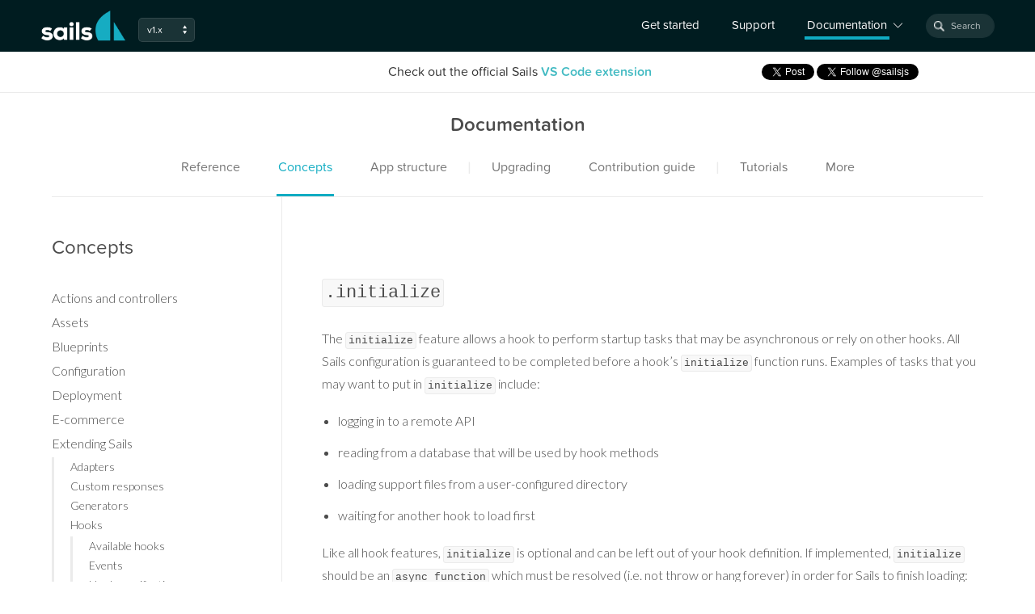

--- FILE ---
content_type: text/html; charset=utf-8
request_url: https://sailsjs.com/documentation/concepts/extending-sails/hooks/hook-specification/initialize
body_size: 16900
content:
<!DOCTYPE html>
<html>
  <head>
    <title>.initialize()</title>

    <!-- Viewport mobile tag for sensible mobile support -->
    <meta name="viewport" content="width=device-width, initial-scale=1, maximum-scale=1">

    <!-- Google fonts -->
    <link href="https://fonts.googleapis.com/css?family=Lato:300,300i,400,400i,700,700i" rel="stylesheet">

    <!-- Typekit -->
    <script src="https://use.typekit.net/efp4ekk.js"></script>
    <script>try{Typekit.load({ async: false });}catch(e){}</script>

    <meta name="google-site-verification" content="6HnJJqAkInT-Kv8bSMvtGDpaaCgKLmukQqrzJUqPAZg" />

    
    <meta name="author" content="The Sails Company" />


    
    
    
    <script>
      (function(i,s,o,g,r,a,m){i['GoogleAnalyticsObject']=r;i[r]=i[r]||function(){
      (i[r].q=i[r].q||[]).push(arguments)},i[r].l=1*new Date();a=s.createElement(o),
      m=s.getElementsByTagName(o)[0];a.async=1;a.src=g;m.parentNode.insertBefore(a,m)
      })(window,document,'script','//www.google-analytics.com/analytics.js','ga');

      ga('create', 'UA-64534106-1', 'auto');
      ga('send', 'pageview');
    </script>
    

    <!-- Algolia DocSearch -->
    <link rel="stylesheet" href="https://cdn.jsdelivr.net/npm/docsearch.js@2/dist/cdn/docsearch.min.css"/>

    <!--STYLES-->
    <link rel="stylesheet" href="/dist/production.min.bb09ca21.css">
    <!--STYLES END-->

    <!-- IE8 style overrides -->
    <!--[if lt IE 9]>
    <style>
    #header .version-nav { display: none!important; }
    #header .docs-nav i { display: none!important; }
    #header .nav-container .nav .docs-nav #docs-menu { display: none!important; }
    #header #unsupported-browser-banner { display: block; }
    </style>
    <![endif]-->

    <!-- setup for FB like buttons -->
    <script>(function() {
      var _fbq = window._fbq || (window._fbq = []);
      if (!_fbq.loaded) {
        var fbds = document.createElement('script');
        fbds.async = true;
        fbds.src = '//connect.facebook.net/en_US/fbds.js';
        var s = document.getElementsByTagName('script')[0];
        s.parentNode.insertBefore(fbds, s);
        _fbq.loaded = true;
      }
      _fbq.push(['addPixelId', '600838656713699']);
    })();
    window._fbq = window._fbq || [];
    window._fbq.push(['track', 'PixelInitialized', {}]);
    </script>
    <noscript><img height="1" width="1" alt="" style="display:none" src="https://www.facebook.com/tr?id=600838656713699&amp;ev=PixelInitialized" /></noscript>
    <!-- /FB Buttons -->

    <!-- for Twitter buttons -->
    <script>!function(d,s,id){var js,fjs=d.getElementsByTagName(s)[0];if(!d.getElementById(id)){js=d.createElement(s);js.id=id;js.src="https://platform.twitter.com/widgets.js";fjs.parentNode.insertBefore(js,fjs);}}(document,"script","twitter-wjs");</script>
    <!-- /Twitter buttons -->
  </head>

  <body ng-app="page" ng-controller="afterRender">
    
<script>
window.MENU_DATA = [{"templateTitle":"configure.ejs","fullPathAndFileName":"concepts/extending-sails/Hooks/hookspec/configure.ejs","data":{"displayName":".configure","stabilityIndex":"3","lastModified":1606367379000},"parent":"concepts/extending-sails/Hooks/hookspec/hookspec.ejs","isChild":true,"notShownOnWebsite":false,"lastModified":1606367379000,"path":"concepts/extending-sails/Hooks/hookspec/configure.ejs","isTableOfContents":false,"isOverviewPage":false,"displayName":".configure","slug":"concepts/extending-sails/hooks/hook-specification/configure","topSection":"concepts/","id":"concepts-extending-sails-hooks-hook-specification-configure","version":"","isMethod":false,"parentDisplayName":"hookspec"},{"templateTitle":"defaults.ejs","fullPathAndFileName":"concepts/extending-sails/Hooks/hookspec/defaults.ejs","data":{"displayName":".defaults","stabilityIndex":"3","lastModified":1606367379000},"parent":"concepts/extending-sails/Hooks/hookspec/hookspec.ejs","isChild":true,"notShownOnWebsite":false,"lastModified":1606367379000,"path":"concepts/extending-sails/Hooks/hookspec/defaults.ejs","isTableOfContents":false,"isOverviewPage":false,"displayName":".defaults","slug":"concepts/extending-sails/hooks/hook-specification/defaults","topSection":"concepts/","id":"concepts-extending-sails-hooks-hook-specification-defaults","version":"","isMethod":false,"parentDisplayName":"hookspec"},{"templateTitle":"initialize.ejs","fullPathAndFileName":"concepts/extending-sails/Hooks/hookspec/initialize.ejs","data":{"displayName":".initialize()","stabilityIndex":"3","lastModified":1606367379000},"parent":"concepts/extending-sails/Hooks/hookspec/hookspec.ejs","isChild":true,"notShownOnWebsite":false,"lastModified":1606367379000,"path":"concepts/extending-sails/Hooks/hookspec/initialize.ejs","isTableOfContents":false,"isOverviewPage":false,"displayName":".initialize()","slug":"concepts/extending-sails/hooks/hook-specification/initialize","topSection":"concepts/","id":"concepts-extending-sails-hooks-hook-specification-initialize","version":"","isMethod":false,"parentDisplayName":"hookspec"},{"templateTitle":"register-actions.ejs","fullPathAndFileName":"concepts/extending-sails/Hooks/hookspec/register-actions.ejs","data":{"displayName":".registerActions()","stabilityIndex":"3","lastModified":1606367379000},"parent":"concepts/extending-sails/Hooks/hookspec/hookspec.ejs","isChild":true,"notShownOnWebsite":false,"lastModified":1606367379000,"path":"concepts/extending-sails/Hooks/hookspec/register-actions.ejs","isTableOfContents":false,"isOverviewPage":false,"displayName":".registerActions()","slug":"concepts/extending-sails/hooks/hook-specification/register-actions","topSection":"concepts/","id":"concepts-extending-sails-hooks-hook-specification-register-actions","version":"","isMethod":false,"parentDisplayName":"hookspec"},{"templateTitle":"routes.ejs","fullPathAndFileName":"concepts/extending-sails/Hooks/hookspec/routes.ejs","data":{"displayName":".routes","stabilityIndex":"3","lastModified":1606367379000},"parent":"concepts/extending-sails/Hooks/hookspec/hookspec.ejs","isChild":true,"notShownOnWebsite":false,"lastModified":1606367379000,"path":"concepts/extending-sails/Hooks/hookspec/routes.ejs","isTableOfContents":false,"isOverviewPage":false,"displayName":".routes","slug":"concepts/extending-sails/hooks/hook-specification/routes","topSection":"concepts/","id":"concepts-extending-sails-hooks-hook-specification-routes","version":"","isMethod":false,"parentDisplayName":"hookspec"},{"templateTitle":"Permissions.ejs","fullPathAndFileName":"concepts/Policies/Permissions.ejs","data":{"displayName":"Access Control and Permissions","lastModified":1650692921000},"parent":"concepts/Policies/Policies.ejs","isChild":true,"notShownOnWebsite":false,"lastModified":1650692921000,"path":"concepts/Policies/Permissions.ejs","isTableOfContents":false,"isOverviewPage":false,"displayName":"Access Control and Permissions","slug":"concepts/policies/access-control-and-permissions","topSection":"concepts/","id":"concepts-policies-access-control-and-permissions","version":"","isMethod":false,"parentDisplayName":"Policies"},{"templateTitle":"ActionsAndControllers.ejs","fullPathAndFileName":"concepts/ActionsAndControllers/ActionsAndControllers.ejs","realPath":"concepts/ActionsAndControllers/","data":{"displayName":"Actions and controllers","nextUpLink":"/documentation/concepts/views","nextUpName":"Views","lastModified":1606367379000},"parent":"","isChild":false,"children":["concepts/ActionsAndControllers/GeneratingActions.ejs","concepts/ActionsAndControllers/RoutingToActions.ejs"],"isParent":true,"notShownOnWebsite":false,"lastModified":1606367379000,"path":"concepts/ActionsAndControllers/ActionsAndControllers.ejs","isTableOfContents":false,"isOverviewPage":false,"displayName":"Actions and controllers","slug":"concepts/actions-and-controllers","topSection":"concepts/","id":"concepts-actions-and-controllers","version":"","isMethod":false,"nextUpLink":"/documentation/concepts/views","nextUpName":"Views","parentDisplayName":"ActionsAndControllers"},{"templateTitle":"Adapters.ejs","fullPathAndFileName":"concepts/extending-sails/Adapters/Adapters.ejs","realPath":"concepts/extending-sails/Adapters/","data":{"displayName":"Adapters","stabilityIndex":"3","lastModified":1606367379000},"parent":"concepts/extending-sails/extending-sails.ejs","isChild":true,"children":["concepts/extending-sails/Adapters/adapterList.ejs","concepts/extending-sails/Adapters/customAdapters.ejs"],"isParent":true,"notShownOnWebsite":false,"lastModified":1606367379000,"path":"concepts/extending-sails/Adapters/Adapters.ejs","isTableOfContents":false,"isOverviewPage":false,"displayName":"Adapters","slug":"concepts/extending-sails/adapters","topSection":"concepts/","id":"concepts-extending-sails-adapters","version":"","isMethod":false,"parentDisplayName":"Adapters"},{"templateTitle":"AddingCustomResponse.ejs","fullPathAndFileName":"concepts/extending-sails/Custom Responses/AddingCustomResponse.ejs","data":{"displayName":"Adding a custom response","lastModified":1606367379000},"parent":"concepts/extending-sails/Custom Responses/Custom Responses.ejs","isChild":true,"notShownOnWebsite":false,"lastModified":1606367379000,"path":"concepts/extending-sails/Custom Responses/AddingCustomResponse.ejs","isTableOfContents":false,"isOverviewPage":false,"displayName":"Adding a custom response","slug":"concepts/extending-sails/custom-responses/adding-a-custom-response","topSection":"concepts/","id":"concepts-extending-sails-custom-responses-adding-a-custom-response","version":"","isMethod":false,"parentDisplayName":"Custom Responses"},{"templateTitle":"Assets.ejs","fullPathAndFileName":"concepts/Assets/Assets.ejs","realPath":"concepts/Assets/","data":{"displayName":"Assets","nextUpLink":"/documentation/concepts/shell-scripts","nextUpName":"Shell Scripts","lastModified":1606367379000},"parent":"","isChild":false,"children":["concepts/Assets/DefaultTasks.ejs","concepts/Assets/DisablingGrunt.ejs","concepts/Assets/TaskAutomation.ejs"],"isParent":true,"notShownOnWebsite":false,"lastModified":1606367379000,"path":"concepts/Assets/Assets.ejs","isTableOfContents":false,"isOverviewPage":false,"displayName":"Assets","slug":"concepts/assets","topSection":"concepts/","id":"concepts-assets","version":"","isMethod":false,"nextUpLink":"/documentation/concepts/shell-scripts","nextUpName":"Shell Scripts","parentDisplayName":"Assets"},{"templateTitle":"Associations.ejs","fullPathAndFileName":"concepts/ORM/Associations/Associations.ejs","realPath":"concepts/ORM/Associations/","data":{"displayName":"Associations","lastModified":1606367379000},"parent":"concepts/ORM/ORM.ejs","isChild":true,"children":["concepts/ORM/Associations/ManytoMany.ejs","concepts/ORM/Associations/OneWayAssociation.ejs","concepts/ORM/Associations/OnetoMany.ejs","concepts/ORM/Associations/OnetoOne.ejs","concepts/ORM/Associations/Reflexive.ejs","concepts/ORM/Associations/ThroughAssociations.ejs"],"isParent":true,"notShownOnWebsite":false,"lastModified":1606367379000,"path":"concepts/ORM/Associations/Associations.ejs","isTableOfContents":false,"isOverviewPage":false,"displayName":"Associations","slug":"concepts/models-and-orm/associations","topSection":"concepts/","id":"concepts-models-and-orm-associations","version":"","isMethod":false,"parentDisplayName":"Associations"},{"templateTitle":"Attributes.ejs","fullPathAndFileName":"concepts/ORM/Attributes.ejs","data":{"displayName":"Attributes","lastModified":1660348408000},"parent":"concepts/ORM/ORM.ejs","isChild":true,"notShownOnWebsite":false,"lastModified":1660348408000,"path":"concepts/ORM/Attributes.ejs","isTableOfContents":false,"isOverviewPage":false,"displayName":"Attributes","slug":"concepts/models-and-orm/attributes","topSection":"concepts/","id":"concepts-models-and-orm-attributes","version":"","isMethod":false,"parentDisplayName":"ORM"},{"templateTitle":"adapterList.ejs","fullPathAndFileName":"concepts/extending-sails/Adapters/adapterList.ejs","data":{"displayName":"Available adapters","lastModified":1712687234000},"parent":"concepts/extending-sails/Adapters/Adapters.ejs","isChild":true,"notShownOnWebsite":false,"lastModified":1712687234000,"path":"concepts/extending-sails/Adapters/adapterList.ejs","isTableOfContents":false,"isOverviewPage":false,"displayName":"Available adapters","slug":"concepts/extending-sails/adapters/available-adapters","topSection":"concepts/","id":"concepts-extending-sails-adapters-available-adapters","version":"","isMethod":false,"parentDisplayName":"Adapters"},{"templateTitle":"generatorList.ejs","fullPathAndFileName":"concepts/extending-sails/Generators/generatorList.ejs","data":{"displayName":"Available generators","lastModified":1606367379000},"parent":"concepts/extending-sails/Generators/Generators.ejs","isChild":true,"notShownOnWebsite":false,"lastModified":1606367379000,"path":"concepts/extending-sails/Generators/generatorList.ejs","isTableOfContents":false,"isOverviewPage":false,"displayName":"Available generators","slug":"concepts/extending-sails/generators/available-generators","topSection":"concepts/","id":"concepts-extending-sails-generators-available-generators","version":"","isMethod":false,"parentDisplayName":"Generators"},{"templateTitle":"available-hooks.ejs","fullPathAndFileName":"concepts/extending-sails/Hooks/available-hooks.ejs","data":{"displayName":"Available hooks","lastModified":1606367379000},"parent":"concepts/extending-sails/Hooks/Hooks.ejs","isChild":true,"notShownOnWebsite":false,"lastModified":1606367379000,"path":"concepts/extending-sails/Hooks/available-hooks.ejs","isTableOfContents":false,"isOverviewPage":false,"displayName":"Available hooks","slug":"concepts/extending-sails/hooks/available-hooks","topSection":"concepts/","id":"concepts-extending-sails-hooks-available-hooks","version":"","isMethod":false,"parentDisplayName":"Hooks"},{"templateTitle":"Blueprint Actions.ejs","fullPathAndFileName":"concepts/Blueprints/Blueprint Actions.ejs","data":{"displayName":"Blueprint actions","lastModified":1606367379000},"parent":"concepts/Blueprints/Blueprints.ejs","isChild":true,"notShownOnWebsite":false,"lastModified":1606367379000,"path":"concepts/Blueprints/Blueprint Actions.ejs","isTableOfContents":false,"isOverviewPage":false,"displayName":"Blueprint actions","slug":"concepts/blueprints/blueprint-actions","topSection":"concepts/","id":"concepts-blueprints-blueprint-actions","version":"","isMethod":false,"parentDisplayName":"Blueprints"},{"templateTitle":"Blueprint Routes.ejs","fullPathAndFileName":"concepts/Blueprints/Blueprint Routes.ejs","data":{"displayName":"Blueprint routes","lastModified":1606367379000},"parent":"concepts/Blueprints/Blueprints.ejs","isChild":true,"notShownOnWebsite":false,"lastModified":1606367379000,"path":"concepts/Blueprints/Blueprint Routes.ejs","isTableOfContents":false,"isOverviewPage":false,"displayName":"Blueprint routes","slug":"concepts/blueprints/blueprint-routes","topSection":"concepts/","id":"concepts-blueprints-blueprint-routes","version":"","isMethod":false,"parentDisplayName":"Blueprints"},{"templateTitle":"Blueprints.ejs","fullPathAndFileName":"concepts/Blueprints/Blueprints.ejs","realPath":"concepts/Blueprints/","data":{"displayName":"Blueprints","lastModified":1606367379000},"parent":"","isChild":false,"children":["concepts/Blueprints/Blueprint Actions.ejs","concepts/Blueprints/Blueprint Routes.ejs"],"isParent":true,"notShownOnWebsite":false,"lastModified":1606367379000,"path":"concepts/Blueprints/Blueprints.ejs","isTableOfContents":false,"isOverviewPage":false,"displayName":"Blueprints","slug":"concepts/blueprints","topSection":"concepts/","id":"concepts-blueprints","version":"","isMethod":false,"parentDisplayName":"Blueprints"},{"templateTitle":"Clickjacking.ejs","fullPathAndFileName":"concepts/Security/Clickjacking.ejs","data":{"displayName":"Clickjacking","tags":"clickjacking,ui redress attack","lastModified":1606367379000},"parent":"concepts/Security/Security.ejs","isChild":true,"notShownOnWebsite":false,"lastModified":1606367379000,"path":"concepts/Security/Clickjacking.ejs","isTableOfContents":false,"isOverviewPage":false,"displayName":"Clickjacking","slug":"concepts/security/clickjacking","topSection":"concepts/","id":"concepts-security-clickjacking","version":"","isMethod":false,"parentDisplayName":"Security"},{"templateTitle":"README.ejs","fullPathAndFileName":"concepts/README.ejs","data":{"notShownOnWebsite":"true","lastModified":1606368568000},"parent":"","isChild":false,"notShownOnWebsite":true,"lastModified":1606368568000,"path":"concepts/README.ejs","isTableOfContents":false,"isOverviewPage":false,"displayName":"Concepts README Ejs","slug":"","id":"","version":"","isMethod":false,"parentDisplayName":"concepts"},{"templateTitle":"Configuration.ejs","fullPathAndFileName":"concepts/Configuration/Configuration.ejs","realPath":"concepts/Configuration/","data":{"displayName":"Configuration","nextUpLink":"/documentation/concepts/policies","nextUpName":"Policies","lastModified":1631907260000},"parent":"","isChild":false,"children":["concepts/Configuration/localjsfile.ejs","concepts/Configuration/usingsailsrcfiles.ejs"],"isParent":true,"notShownOnWebsite":false,"lastModified":1631907260000,"path":"concepts/Configuration/Configuration.ejs","isTableOfContents":false,"isOverviewPage":false,"displayName":"Configuration","slug":"concepts/configuration","topSection":"concepts/","id":"concepts-configuration","version":"","isMethod":false,"nextUpLink":"/documentation/concepts/policies","nextUpName":"Policies","parentDisplayName":"Configuration"},{"templateTitle":"ContentSecurityPolicy.ejs","fullPathAndFileName":"concepts/Security/ContentSecurityPolicy.ejs","data":{"displayName":"Content security policy","tags":"csp,content security policy","lastModified":1606367379000},"parent":"concepts/Security/Security.ejs","isChild":true,"notShownOnWebsite":false,"lastModified":1606367379000,"path":"concepts/Security/ContentSecurityPolicy.ejs","isTableOfContents":false,"isOverviewPage":false,"displayName":"Content security policy","slug":"concepts/security/content-security-policy","topSection":"concepts/","id":"concepts-security-content-security-policy","version":"","isMethod":false,"parentDisplayName":"Security"},{"templateTitle":"ConventionalDefaults.ejs","fullPathAndFileName":"concepts/Middleware/ConventionalDefaults.ejs","data":{"displayName":"Conventional defaults","lastModified":1606367648000},"parent":"concepts/Middleware/Middleware.ejs","isChild":true,"notShownOnWebsite":false,"lastModified":1606367648000,"path":"concepts/Middleware/ConventionalDefaults.ejs","isTableOfContents":false,"isOverviewPage":false,"displayName":"Conventional defaults","slug":"concepts/middleware/conventional-defaults","topSection":"concepts/","id":"concepts-middleware-conventional-defaults","version":"","isMethod":false,"parentDisplayName":"Middleware"},{"templateTitle":"concepts.ejs","fullPathAndFileName":"concepts/concepts.ejs","realPath":"concepts/","data":{"displayName":"Core Concepts: Table of Contents","isTableOfContents":"true","lastModified":1606367379000},"children":["concepts/ActionsAndControllers/ActionsAndControllers.ejs","concepts/Assets/Assets.ejs","concepts/Blueprints/Blueprints.ejs","concepts/README.ejs","concepts/Configuration/Configuration.ejs","concepts/Deployment/Deployment.ejs","concepts/E-commerce/E-commerce.ejs","concepts/extending-sails/extending-sails.ejs","concepts/File Uploads/File Uploads.ejs","concepts/Globals/Globals.ejs","concepts/Helpers/Helpers.ejs","concepts/Internationalization/Internationalization.ejs","concepts/Logging/Logging.ejs","concepts/Middleware/Middleware.ejs","concepts/ORM/ORM.ejs","concepts/Policies/Policies.ejs","concepts/Programmatic Usage/Programmatic Usage.ejs","concepts/Realtime/Realtime.ejs","concepts/Routes/Routes.ejs","concepts/Security/Security.ejs","concepts/Services/Services.ejs","concepts/shell-scripts/shell-scripts.ejs","concepts/Testing/Testing.ejs","concepts/Views/Views.ejs"],"isParent":true,"notShownOnWebsite":false,"lastModified":1606367379000,"path":"concepts/concepts.ejs","isTableOfContents":true,"isOverviewPage":false,"displayName":"Core Concepts: Table of Contents","slug":"concepts","topSection":"concepts/","id":"concepts","version":"","isMethod":false,"parentDisplayName":"concepts"},{"templateTitle":"CORS.ejs","fullPathAndFileName":"concepts/Security/CORS.ejs","data":{"displayName":"CORS","lastModified":1606367379000},"parent":"concepts/Security/Security.ejs","isChild":true,"notShownOnWebsite":false,"lastModified":1606367379000,"path":"concepts/Security/CORS.ejs","isTableOfContents":false,"isOverviewPage":false,"displayName":"CORS","slug":"concepts/security/cors","topSection":"concepts/","id":"concepts-security-cors","version":"","isMethod":false,"parentDisplayName":"Security"},{"templateTitle":"CSRF.ejs","fullPathAndFileName":"concepts/Security/CSRF.ejs","data":{"displayName":"CSRF","lastModified":1606367379000},"parent":"concepts/Security/Security.ejs","isChild":true,"notShownOnWebsite":false,"lastModified":1606367379000,"path":"concepts/Security/CSRF.ejs","isTableOfContents":false,"isOverviewPage":false,"displayName":"CSRF","slug":"concepts/security/csrf","topSection":"concepts/","id":"concepts-security-csrf","version":"","isMethod":false,"parentDisplayName":"Security"},{"templateTitle":"customAdapters.ejs","fullPathAndFileName":"concepts/extending-sails/Adapters/customAdapters.ejs","data":{"displayName":"Custom adapters","lastModified":1606369031000},"parent":"concepts/extending-sails/Adapters/Adapters.ejs","isChild":true,"notShownOnWebsite":false,"lastModified":1606369031000,"path":"concepts/extending-sails/Adapters/customAdapters.ejs","isTableOfContents":false,"isOverviewPage":false,"displayName":"Custom adapters","slug":"concepts/extending-sails/adapters/custom-adapters","topSection":"concepts/","id":"concepts-extending-sails-adapters-custom-adapters","version":"","isMethod":false,"parentDisplayName":"Adapters"},{"templateTitle":"customGenerators.ejs","fullPathAndFileName":"concepts/extending-sails/Generators/customGenerators.ejs","data":{"displayName":"Custom generators","lastModified":1606367379000},"parent":"concepts/extending-sails/Generators/Generators.ejs","isChild":true,"notShownOnWebsite":false,"lastModified":1606367379000,"path":"concepts/extending-sails/Generators/customGenerators.ejs","isTableOfContents":false,"isOverviewPage":false,"displayName":"Custom generators","slug":"concepts/extending-sails/generators/custom-generators","topSection":"concepts/","id":"concepts-extending-sails-generators-custom-generators","version":"","isMethod":false,"parentDisplayName":"Generators"},{"templateTitle":"Custom log messages.ejs","fullPathAndFileName":"concepts/Logging/Custom log messages.ejs","data":{"displayName":"Custom log messages","lastModified":1606367379000},"parent":"concepts/Logging/Logging.ejs","isChild":true,"notShownOnWebsite":false,"lastModified":1606367379000,"path":"concepts/Logging/Custom log messages.ejs","isTableOfContents":false,"isOverviewPage":false,"displayName":"Custom log messages","slug":"concepts/logging/custom-log-messages","topSection":"concepts/","id":"concepts-logging-custom-log-messages","version":"","isMethod":false,"parentDisplayName":"Logging"},{"templateTitle":"Custom Responses.ejs","fullPathAndFileName":"concepts/extending-sails/Custom Responses/Custom Responses.ejs","realPath":"concepts/extending-sails/Custom Responses/","data":{"displayName":"Custom responses","lastModified":1606367379000},"parent":"concepts/extending-sails/extending-sails.ejs","isChild":true,"children":["concepts/extending-sails/Custom Responses/AddingCustomResponse.ejs"],"isParent":true,"notShownOnWebsite":false,"lastModified":1606367379000,"path":"concepts/extending-sails/Custom Responses/Custom Responses.ejs","isTableOfContents":false,"isOverviewPage":false,"displayName":"Custom responses","slug":"concepts/extending-sails/custom-responses","topSection":"concepts/","id":"concepts-extending-sails-custom-responses","version":"","isMethod":false,"parentDisplayName":"Custom Responses"},{"templateTitle":"RouteTargetSyntax.ejs","fullPathAndFileName":"concepts/Routes/RouteTargetSyntax.ejs","data":{"displayName":"Custom routes","lastModified":1706821531000},"parent":"concepts/Routes/Routes.ejs","isChild":true,"notShownOnWebsite":false,"lastModified":1706821531000,"path":"concepts/Routes/RouteTargetSyntax.ejs","isTableOfContents":false,"isOverviewPage":false,"displayName":"Custom routes","slug":"concepts/routes/custom-routes","topSection":"concepts/","id":"concepts-routes-custom-routes","version":"","isMethod":false,"parentDisplayName":"Routes"},{"templateTitle":"DDOS.ejs","fullPathAndFileName":"concepts/Security/DDOS.ejs","data":{"displayName":"DDOS","lastModified":1606367379000},"parent":"concepts/Security/Security.ejs","isChild":true,"notShownOnWebsite":false,"lastModified":1606367379000,"path":"concepts/Security/DDOS.ejs","isTableOfContents":false,"isOverviewPage":false,"displayName":"DDOS","slug":"concepts/security/ddos","topSection":"concepts/","id":"concepts-security-ddos","version":"","isMethod":false,"parentDisplayName":"Security"},{"templateTitle":"DefaultTasks.ejs","fullPathAndFileName":"concepts/Assets/DefaultTasks.ejs","data":{"displayName":"Default tasks","lastModified":1606367379000},"parent":"concepts/Assets/Assets.ejs","isChild":true,"notShownOnWebsite":false,"lastModified":1606367379000,"path":"concepts/Assets/DefaultTasks.ejs","isTableOfContents":false,"isOverviewPage":false,"displayName":"Default tasks","slug":"concepts/assets/default-tasks","topSection":"concepts/","id":"concepts-assets-default-tasks","version":"","isMethod":false,"parentDisplayName":"Assets"},{"templateTitle":"Deployment.ejs","fullPathAndFileName":"concepts/Deployment/Deployment.ejs","realPath":"concepts/Deployment/","data":{"displayName":"Deployment","lastModified":1606367379000},"parent":"","isChild":false,"children":["concepts/Deployment/FAQ.ejs","concepts/Deployment/Hosting.ejs","concepts/Deployment/Scaling.ejs"],"isParent":true,"notShownOnWebsite":false,"lastModified":1606367379000,"path":"concepts/Deployment/Deployment.ejs","isTableOfContents":false,"isOverviewPage":false,"displayName":"Deployment","slug":"concepts/deployment","topSection":"concepts/","id":"concepts-deployment","version":"","isMethod":false,"parentDisplayName":"Deployment"},{"templateTitle":"DisablingGlobals.ejs","fullPathAndFileName":"concepts/Globals/DisablingGlobals.ejs","data":{"displayName":"Disabling globals","lastModified":1606367379000},"parent":"concepts/Globals/Globals.ejs","isChild":true,"notShownOnWebsite":false,"lastModified":1606367379000,"path":"concepts/Globals/DisablingGlobals.ejs","isTableOfContents":false,"isOverviewPage":false,"displayName":"Disabling globals","slug":"concepts/globals/disabling-globals","topSection":"concepts/","id":"concepts-globals-disabling-globals","version":"","isMethod":false,"parentDisplayName":"Globals"},{"templateTitle":"DisablingGrunt.ejs","fullPathAndFileName":"concepts/Assets/DisablingGrunt.ejs","data":{"displayName":"Disabling Grunt","lastModified":1606367379000},"parent":"concepts/Assets/Assets.ejs","isChild":true,"notShownOnWebsite":false,"lastModified":1606367379000,"path":"concepts/Assets/DisablingGrunt.ejs","isTableOfContents":false,"isOverviewPage":false,"displayName":"Disabling Grunt","slug":"concepts/assets/disabling-grunt","topSection":"concepts/","id":"concepts-assets-disabling-grunt","version":"","isMethod":false,"parentDisplayName":"Assets"},{"templateTitle":"E-commerce.ejs","fullPathAndFileName":"concepts/E-commerce/E-commerce.ejs","realPath":"concepts/E-commerce/","data":{"displayName":"E-commerce","lastModified":1606367379000},"parent":"","isChild":false,"children":[],"isParent":true,"notShownOnWebsite":false,"lastModified":1606367379000,"path":"concepts/E-commerce/E-commerce.ejs","isTableOfContents":false,"isOverviewPage":false,"displayName":"E-commerce","slug":"concepts/e-commerce","topSection":"concepts/","id":"concepts-e-commerce","version":"","isMethod":false,"parentDisplayName":"E-commerce"},{"templateTitle":"errors.ejs","fullPathAndFileName":"concepts/ORM/errors.ejs","data":{"displayName":"Errors","lastModified":1606367379000},"parent":"concepts/ORM/ORM.ejs","isChild":true,"notShownOnWebsite":false,"lastModified":1606367379000,"path":"concepts/ORM/errors.ejs","isTableOfContents":false,"isOverviewPage":false,"displayName":"Errors","slug":"concepts/models-and-orm/errors","topSection":"concepts/","id":"concepts-models-and-orm-errors","version":"","isMethod":false,"parentDisplayName":"ORM"},{"templateTitle":"events.ejs","fullPathAndFileName":"concepts/extending-sails/Hooks/events.ejs","data":{"displayName":"Events","lastModified":1606367379000},"parent":"concepts/extending-sails/Hooks/Hooks.ejs","isChild":true,"notShownOnWebsite":false,"lastModified":1606367379000,"path":"concepts/extending-sails/Hooks/events.ejs","isTableOfContents":false,"isOverviewPage":false,"displayName":"Events","slug":"concepts/extending-sails/hooks/events","topSection":"concepts/","id":"concepts-extending-sails-hooks-events","version":"","isMethod":false,"parentDisplayName":"Hooks"},{"templateTitle":"ExampleHelper.ejs","fullPathAndFileName":"concepts/Helpers/ExampleHelper.ejs","data":{"displayName":"Example helper","lastModified":1606367379000},"parent":"concepts/Helpers/Helpers.ejs","isChild":true,"notShownOnWebsite":false,"lastModified":1606367379000,"path":"concepts/Helpers/ExampleHelper.ejs","isTableOfContents":false,"isOverviewPage":false,"displayName":"Example helper","slug":"concepts/helpers/example-helper","topSection":"concepts/","id":"concepts-helpers-example-helper","version":"","isMethod":false,"parentDisplayName":"Helpers"},{"templateTitle":"extending-sails.ejs","fullPathAndFileName":"concepts/extending-sails/extending-sails.ejs","realPath":"concepts/extending-sails/","data":{"displayName":"Extending Sails","lastModified":1606367379000},"parent":"","isChild":false,"children":["concepts/extending-sails/Adapters/Adapters.ejs","concepts/extending-sails/Custom Responses/Custom Responses.ejs","concepts/extending-sails/Generators/Generators.ejs","concepts/extending-sails/Hooks/Hooks.ejs"],"isParent":true,"notShownOnWebsite":false,"lastModified":1606367379000,"path":"concepts/extending-sails/extending-sails.ejs","isTableOfContents":false,"isOverviewPage":false,"displayName":"Extending Sails","slug":"concepts/extending-sails","topSection":"concepts/","id":"concepts-extending-sails","version":"","isMethod":false,"parentDisplayName":"extending-sails"},{"templateTitle":"FAQ.ejs","fullPathAndFileName":"concepts/Deployment/FAQ.ejs","data":{"displayName":"FAQ","lastModified":1606367379000},"parent":"concepts/Deployment/Deployment.ejs","isChild":true,"notShownOnWebsite":false,"lastModified":1606367379000,"path":"concepts/Deployment/FAQ.ejs","isTableOfContents":false,"isOverviewPage":false,"displayName":"FAQ","slug":"concepts/deployment/faq","topSection":"concepts/","id":"concepts-deployment-faq","version":"","isMethod":false,"parentDisplayName":"Deployment"},{"templateTitle":"File Uploads.ejs","fullPathAndFileName":"concepts/File Uploads/File Uploads.ejs","realPath":"concepts/File Uploads/","data":{"displayName":"File uploads","lastModified":1647653016000},"parent":"","isChild":false,"children":["concepts/File Uploads/uploading-to-mongo-gridfs.ejs","concepts/File Uploads/uploading-to-amazon-s3.ejs"],"isParent":true,"notShownOnWebsite":false,"lastModified":1647653016000,"path":"concepts/File Uploads/File Uploads.ejs","isTableOfContents":false,"isOverviewPage":false,"displayName":"File uploads","slug":"concepts/file-uploads","topSection":"concepts/","id":"concepts-file-uploads","version":"","isMethod":false,"parentDisplayName":"File Uploads"},{"templateTitle":"GeneratingActions.ejs","fullPathAndFileName":"concepts/ActionsAndControllers/GeneratingActions.ejs","data":{"displayName":"Generating actions and controllers","lastModified":1606367379000},"parent":"concepts/ActionsAndControllers/ActionsAndControllers.ejs","isChild":true,"notShownOnWebsite":false,"lastModified":1606367379000,"path":"concepts/ActionsAndControllers/GeneratingActions.ejs","isTableOfContents":false,"isOverviewPage":false,"displayName":"Generating actions and controllers","slug":"concepts/actions-and-controllers/generating-actions-and-controllers","topSection":"concepts/","id":"concepts-actions-and-controllers-generating-actions-and-controllers","version":"","isMethod":false,"parentDisplayName":"ActionsAndControllers"},{"templateTitle":"Generators.ejs","fullPathAndFileName":"concepts/extending-sails/Generators/Generators.ejs","realPath":"concepts/extending-sails/Generators/","data":{"displayName":"Generators","lastModified":1606367379000},"parent":"concepts/extending-sails/extending-sails.ejs","isChild":true,"children":["concepts/extending-sails/Generators/generatorList.ejs","concepts/extending-sails/Generators/customGenerators.ejs"],"isParent":true,"notShownOnWebsite":false,"lastModified":1606367379000,"path":"concepts/extending-sails/Generators/Generators.ejs","isTableOfContents":false,"isOverviewPage":false,"displayName":"Generators","slug":"concepts/extending-sails/generators","topSection":"concepts/","id":"concepts-extending-sails-generators","version":"","isMethod":false,"parentDisplayName":"Generators"},{"templateTitle":"Globals.ejs","fullPathAndFileName":"concepts/Globals/Globals.ejs","realPath":"concepts/Globals/","data":{"displayName":"Globals","lastModified":1606367379000},"parent":"","isChild":false,"children":["concepts/Globals/DisablingGlobals.ejs"],"isParent":true,"notShownOnWebsite":false,"lastModified":1606367379000,"path":"concepts/Globals/Globals.ejs","isTableOfContents":false,"isOverviewPage":false,"displayName":"Globals","slug":"concepts/globals","topSection":"concepts/","id":"concepts-globals","version":"","isMethod":false,"parentDisplayName":"Globals"},{"templateTitle":"Helpers.ejs","fullPathAndFileName":"concepts/Helpers/Helpers.ejs","realPath":"concepts/Helpers/","data":{"displayName":"Helpers","nextUpLink":"/documentation/concepts/deployment","nextUpName":"Deployment","lastModified":1668997302000},"parent":"","isChild":false,"children":["concepts/Helpers/ExampleHelper.ejs"],"isParent":true,"notShownOnWebsite":false,"lastModified":1668997302000,"path":"concepts/Helpers/Helpers.ejs","isTableOfContents":false,"isOverviewPage":false,"displayName":"Helpers","slug":"concepts/helpers","topSection":"concepts/","id":"concepts-helpers","version":"","isMethod":false,"nextUpLink":"/documentation/concepts/deployment","nextUpName":"Deployment","parentDisplayName":"Helpers"},{"templateTitle":"hookspec.ejs","fullPathAndFileName":"concepts/extending-sails/Hooks/hookspec/hookspec.ejs","realPath":"concepts/extending-sails/Hooks/hookspec/","data":{"displayName":"Hook specification","stabilityIndex":"3","lastModified":1606367379000},"parent":"concepts/extending-sails/Hooks/Hooks.ejs","isChild":true,"children":["concepts/extending-sails/Hooks/hookspec/configure.ejs","concepts/extending-sails/Hooks/hookspec/defaults.ejs","concepts/extending-sails/Hooks/hookspec/initialize.ejs","concepts/extending-sails/Hooks/hookspec/register-actions.ejs","concepts/extending-sails/Hooks/hookspec/routes.ejs"],"isParent":true,"notShownOnWebsite":false,"lastModified":1606367379000,"path":"concepts/extending-sails/Hooks/hookspec/hookspec.ejs","isTableOfContents":false,"isOverviewPage":false,"displayName":"Hook specification","slug":"concepts/extending-sails/hooks/hook-specification","topSection":"concepts/","id":"concepts-extending-sails-hooks-hook-specification","version":"","isMethod":false,"parentDisplayName":"hookspec"},{"templateTitle":"Hooks.ejs","fullPathAndFileName":"concepts/extending-sails/Hooks/Hooks.ejs","realPath":"concepts/extending-sails/Hooks/","data":{"displayName":"Hooks","stabilityIndex":"3","lastModified":1606367379000},"parent":"concepts/extending-sails/extending-sails.ejs","isChild":true,"children":["concepts/extending-sails/Hooks/available-hooks.ejs","concepts/extending-sails/Hooks/events.ejs","concepts/extending-sails/Hooks/hookspec/hookspec.ejs","concepts/extending-sails/Hooks/installablehooks.ejs","concepts/extending-sails/Hooks/projecthooks.ejs","concepts/extending-sails/Hooks/usinghooks.ejs"],"isParent":true,"notShownOnWebsite":false,"lastModified":1606367379000,"path":"concepts/extending-sails/Hooks/Hooks.ejs","isTableOfContents":false,"isOverviewPage":false,"displayName":"Hooks","slug":"concepts/extending-sails/hooks","topSection":"concepts/","id":"concepts-extending-sails-hooks","version":"","isMethod":false,"parentDisplayName":"Hooks"},{"templateTitle":"Hosting.ejs","fullPathAndFileName":"concepts/Deployment/Hosting.ejs","data":{"displayName":"Hosting","lastModified":1606367379000},"parent":"concepts/Deployment/Deployment.ejs","isChild":true,"notShownOnWebsite":false,"lastModified":1606367379000,"path":"concepts/Deployment/Hosting.ejs","isTableOfContents":false,"isOverviewPage":false,"displayName":"Hosting","slug":"concepts/deployment/hosting","topSection":"concepts/","id":"concepts-deployment-hosting","version":"","isMethod":false,"parentDisplayName":"Deployment"},{"templateTitle":"installablehooks.ejs","fullPathAndFileName":"concepts/extending-sails/Hooks/installablehooks.ejs","data":{"displayName":"Installable hooks","stabilityIndex":"3","lastModified":1606367379000},"parent":"concepts/extending-sails/Hooks/Hooks.ejs","isChild":true,"notShownOnWebsite":false,"lastModified":1606367379000,"path":"concepts/extending-sails/Hooks/installablehooks.ejs","isTableOfContents":false,"isOverviewPage":false,"displayName":"Installable hooks","slug":"concepts/extending-sails/hooks/installable-hooks","topSection":"concepts/","id":"concepts-extending-sails-hooks-installable-hooks","version":"","isMethod":false,"parentDisplayName":"Hooks"},{"templateTitle":"Internationalization.ejs","fullPathAndFileName":"concepts/Internationalization/Internationalization.ejs","realPath":"concepts/Internationalization/","data":{"displayName":"Internationalization","lastModified":1606367648000},"parent":"","isChild":false,"children":["concepts/Internationalization/Locales.ejs","concepts/Internationalization/TranslatingDynamicContent.ejs"],"isParent":true,"notShownOnWebsite":false,"lastModified":1606367648000,"path":"concepts/Internationalization/Internationalization.ejs","isTableOfContents":false,"isOverviewPage":false,"displayName":"Internationalization","slug":"concepts/internationalization","topSection":"concepts/","id":"concepts-internationalization","version":"","isMethod":false,"parentDisplayName":"Internationalization"},{"templateTitle":"Layouts.ejs","fullPathAndFileName":"concepts/Views/Layouts.ejs","data":{"displayName":"Layouts","lastModified":1606367379000},"parent":"concepts/Views/Views.ejs","isChild":true,"notShownOnWebsite":false,"lastModified":1606367379000,"path":"concepts/Views/Layouts.ejs","isTableOfContents":false,"isOverviewPage":false,"displayName":"Layouts","slug":"concepts/views/layouts","topSection":"concepts/","id":"concepts-views-layouts","version":"","isMethod":false,"parentDisplayName":"Views"},{"templateTitle":"Lifecyclecallbacks.ejs","fullPathAndFileName":"concepts/ORM/Lifecyclecallbacks.ejs","data":{"displayName":"Lifecycle callbacks","lastModified":1606367379000},"parent":"concepts/ORM/ORM.ejs","isChild":true,"notShownOnWebsite":false,"lastModified":1606367379000,"path":"concepts/ORM/Lifecyclecallbacks.ejs","isTableOfContents":false,"isOverviewPage":false,"displayName":"Lifecycle callbacks","slug":"concepts/models-and-orm/lifecycle-callbacks","topSection":"concepts/","id":"concepts-models-and-orm-lifecycle-callbacks","version":"","isMethod":false,"parentDisplayName":"ORM"},{"templateTitle":"Locales.ejs","fullPathAndFileName":"concepts/Internationalization/Locales.ejs","data":{"displayName":"Locales","lastModified":1606367379000},"parent":"concepts/Internationalization/Internationalization.ejs","isChild":true,"notShownOnWebsite":false,"lastModified":1606367379000,"path":"concepts/Internationalization/Locales.ejs","isTableOfContents":false,"isOverviewPage":false,"displayName":"Locales","slug":"concepts/internationalization/locales","topSection":"concepts/","id":"concepts-internationalization-locales","version":"","isMethod":false,"parentDisplayName":"Internationalization"},{"templateTitle":"Locals.ejs","fullPathAndFileName":"concepts/Views/Locals.ejs","data":{"displayName":"Locals","lastModified":1606367379000},"parent":"concepts/Views/Views.ejs","isChild":true,"notShownOnWebsite":false,"lastModified":1606367379000,"path":"concepts/Views/Locals.ejs","isTableOfContents":false,"isOverviewPage":false,"displayName":"Locals","slug":"concepts/views/locals","topSection":"concepts/","id":"concepts-views-locals","version":"","isMethod":false,"parentDisplayName":"Views"},{"templateTitle":"Logging.ejs","fullPathAndFileName":"concepts/Logging/Logging.ejs","realPath":"concepts/Logging/","data":{"displayName":"Logging","lastModified":1606367379000},"parent":"","isChild":false,"children":["concepts/Logging/Custom log messages.ejs"],"isParent":true,"notShownOnWebsite":false,"lastModified":1606367379000,"path":"concepts/Logging/Logging.ejs","isTableOfContents":false,"isOverviewPage":false,"displayName":"Logging","slug":"concepts/logging","topSection":"concepts/","id":"concepts-logging","version":"","isMethod":false,"parentDisplayName":"Logging"},{"templateTitle":"ManytoMany.ejs","fullPathAndFileName":"concepts/ORM/Associations/ManytoMany.ejs","data":{"displayName":"Many-to-many","lastModified":1606367379000},"parent":"concepts/ORM/Associations/Associations.ejs","isChild":true,"notShownOnWebsite":false,"lastModified":1606367379000,"path":"concepts/ORM/Associations/ManytoMany.ejs","isTableOfContents":false,"isOverviewPage":false,"displayName":"Many-to-many","slug":"concepts/models-and-orm/associations/many-to-many","topSection":"concepts/","id":"concepts-models-and-orm-associations-many-to-many","version":"","isMethod":false,"parentDisplayName":"Associations"},{"templateTitle":"Middleware.ejs","fullPathAndFileName":"concepts/Middleware/Middleware.ejs","realPath":"concepts/Middleware/","data":{"displayName":"Middleware","lastModified":1606367379000},"parent":"","isChild":false,"children":["concepts/Middleware/ConventionalDefaults.ejs"],"isParent":true,"notShownOnWebsite":false,"lastModified":1606367379000,"path":"concepts/Middleware/Middleware.ejs","isTableOfContents":false,"isOverviewPage":false,"displayName":"Middleware","slug":"concepts/middleware","topSection":"concepts/","id":"concepts-middleware","version":"","isMethod":false,"parentDisplayName":"Middleware"},{"templateTitle":"model-settings.ejs","fullPathAndFileName":"concepts/ORM/model-settings.ejs","data":{"displayName":"Model settings","lastModified":1606367379000},"parent":"concepts/ORM/ORM.ejs","isChild":true,"notShownOnWebsite":false,"lastModified":1606367379000,"path":"concepts/ORM/model-settings.ejs","isTableOfContents":false,"isOverviewPage":false,"displayName":"Model settings","slug":"concepts/models-and-orm/model-settings","topSection":"concepts/","id":"concepts-models-and-orm-model-settings","version":"","isMethod":false,"parentDisplayName":"ORM"},{"templateTitle":"Models.ejs","fullPathAndFileName":"concepts/ORM/Models.ejs","data":{"displayName":"Models","nextUpLink":"/documentation/concepts/configuration","nextUpName":"Configuration","lastModified":1606367379000},"parent":"concepts/ORM/ORM.ejs","isChild":true,"notShownOnWebsite":false,"lastModified":1606367379000,"path":"concepts/ORM/Models.ejs","isTableOfContents":false,"isOverviewPage":false,"displayName":"Models","slug":"concepts/models-and-orm/models","topSection":"concepts/","id":"concepts-models-and-orm-models","version":"","isMethod":false,"nextUpLink":"/documentation/concepts/configuration","nextUpName":"Configuration","parentDisplayName":"ORM"},{"templateTitle":"ORM.ejs","fullPathAndFileName":"concepts/ORM/ORM.ejs","realPath":"concepts/ORM/","data":{"displayName":"Models and ORM","nextUpLink":"/documentation/concepts/models-and-orm/models","nextUpName":"Models","lastModified":1606367379000},"parent":"","isChild":false,"children":["concepts/ORM/Associations/Associations.ejs","concepts/ORM/Attributes.ejs","concepts/ORM/errors.ejs","concepts/ORM/Lifecyclecallbacks.ejs","concepts/ORM/model-settings.ejs","concepts/ORM/Models.ejs","concepts/ORM/Querylanguage.ejs","concepts/ORM/Records.ejs","concepts/ORM/standalone-usage.ejs","concepts/ORM/Validations.ejs"],"isParent":true,"notShownOnWebsite":false,"lastModified":1606367379000,"path":"concepts/ORM/ORM.ejs","isTableOfContents":false,"isOverviewPage":false,"displayName":"Models and ORM","slug":"concepts/models-and-orm","topSection":"concepts/","id":"concepts-models-and-orm","version":"","isMethod":false,"nextUpLink":"/documentation/concepts/models-and-orm/models","nextUpName":"Models","parentDisplayName":"ORM"},{"templateTitle":"Multi-server environments.ejs","fullPathAndFileName":"concepts/Realtime/Multi-server environments.ejs","data":{"displayName":"Multi-server environments","lastModified":1606367379000},"parent":"concepts/Realtime/Realtime.ejs","isChild":true,"notShownOnWebsite":false,"lastModified":1606367379000,"path":"concepts/Realtime/Multi-server environments.ejs","isTableOfContents":false,"isOverviewPage":false,"displayName":"Multi-server environments","slug":"concepts/realtime/multi-server-environments","topSection":"concepts/","id":"concepts-realtime-multi-server-environments","version":"","isMethod":false,"parentDisplayName":"Realtime"},{"templateTitle":"On the client.ejs","fullPathAndFileName":"concepts/Realtime/On the client.ejs","data":{"displayName":"On the client","lastModified":1606367379000},"parent":"concepts/Realtime/Realtime.ejs","isChild":true,"notShownOnWebsite":false,"lastModified":1606367379000,"path":"concepts/Realtime/On the client.ejs","isTableOfContents":false,"isOverviewPage":false,"displayName":"On the client","slug":"concepts/realtime/on-the-client","topSection":"concepts/","id":"concepts-realtime-on-the-client","version":"","isMethod":false,"parentDisplayName":"Realtime"},{"templateTitle":"On the server.ejs","fullPathAndFileName":"concepts/Realtime/On the server.ejs","data":{"displayName":"On the server","lastModified":1606367379000},"parent":"concepts/Realtime/Realtime.ejs","isChild":true,"notShownOnWebsite":false,"lastModified":1606367379000,"path":"concepts/Realtime/On the server.ejs","isTableOfContents":false,"isOverviewPage":false,"displayName":"On the server","slug":"concepts/realtime/on-the-server","topSection":"concepts/","id":"concepts-realtime-on-the-server","version":"","isMethod":false,"parentDisplayName":"Realtime"},{"templateTitle":"OneWayAssociation.ejs","fullPathAndFileName":"concepts/ORM/Associations/OneWayAssociation.ejs","data":{"displayName":"One way association","lastModified":1606367379000},"parent":"concepts/ORM/Associations/Associations.ejs","isChild":true,"notShownOnWebsite":false,"lastModified":1606367379000,"path":"concepts/ORM/Associations/OneWayAssociation.ejs","isTableOfContents":false,"isOverviewPage":false,"displayName":"One way association","slug":"concepts/models-and-orm/associations/one-way-association","topSection":"concepts/","id":"concepts-models-and-orm-associations-one-way-association","version":"","isMethod":false,"parentDisplayName":"Associations"},{"templateTitle":"OnetoMany.ejs","fullPathAndFileName":"concepts/ORM/Associations/OnetoMany.ejs","data":{"displayName":"One-to-many","lastModified":1606367379000},"parent":"concepts/ORM/Associations/Associations.ejs","isChild":true,"notShownOnWebsite":false,"lastModified":1606367379000,"path":"concepts/ORM/Associations/OnetoMany.ejs","isTableOfContents":false,"isOverviewPage":false,"displayName":"One-to-many","slug":"concepts/models-and-orm/associations/one-to-many","topSection":"concepts/","id":"concepts-models-and-orm-associations-one-to-many","version":"","isMethod":false,"parentDisplayName":"Associations"},{"templateTitle":"OnetoOne.ejs","fullPathAndFileName":"concepts/ORM/Associations/OnetoOne.ejs","data":{"displayName":"One-to-one","lastModified":1606367379000},"parent":"concepts/ORM/Associations/Associations.ejs","isChild":true,"notShownOnWebsite":false,"lastModified":1606367379000,"path":"concepts/ORM/Associations/OnetoOne.ejs","isTableOfContents":false,"isOverviewPage":false,"displayName":"One-to-one","slug":"concepts/models-and-orm/associations/one-to-one","topSection":"concepts/","id":"concepts-models-and-orm-associations-one-to-one","version":"","isMethod":false,"parentDisplayName":"Associations"},{"templateTitle":"P3P.ejs","fullPathAndFileName":"concepts/Security/P3P.ejs","data":{"displayName":"P3P","lastModified":1606367379000},"parent":"concepts/Security/Security.ejs","isChild":true,"notShownOnWebsite":false,"lastModified":1606367379000,"path":"concepts/Security/P3P.ejs","isTableOfContents":false,"isOverviewPage":false,"displayName":"P3P","slug":"concepts/security/p-3-p","topSection":"concepts/","id":"concepts-security-p-3-p","version":"","isMethod":false,"parentDisplayName":"Security"},{"templateTitle":"Partials.ejs","fullPathAndFileName":"concepts/Views/Partials.ejs","data":{"displayName":"Partials","lastModified":1606367379000},"parent":"concepts/Views/Views.ejs","isChild":true,"notShownOnWebsite":false,"lastModified":1606367379000,"path":"concepts/Views/Partials.ejs","isTableOfContents":false,"isOverviewPage":false,"displayName":"Partials","slug":"concepts/views/partials","topSection":"concepts/","id":"concepts-views-partials","version":"","isMethod":false,"parentDisplayName":"Views"},{"templateTitle":"Policies.ejs","fullPathAndFileName":"concepts/Policies/Policies.ejs","realPath":"concepts/Policies/","data":{"displayName":"Policies","nextUpLink":"/documentation/concepts/helpers","nextUpName":"Helpers","lastModified":1606367379000},"parent":"","isChild":false,"children":["concepts/Policies/Permissions.ejs"],"isParent":true,"notShownOnWebsite":false,"lastModified":1606367379000,"path":"concepts/Policies/Policies.ejs","isTableOfContents":false,"isOverviewPage":false,"displayName":"Policies","slug":"concepts/policies","topSection":"concepts/","id":"concepts-policies","version":"","isMethod":false,"nextUpLink":"/documentation/concepts/helpers","nextUpName":"Helpers","parentDisplayName":"Policies"},{"templateTitle":"Programmatic Usage.ejs","fullPathAndFileName":"concepts/Programmatic Usage/Programmatic Usage.ejs","realPath":"concepts/Programmatic Usage/","data":{"displayName":"Programmatic usage","lastModified":1606367379000},"parent":"","isChild":false,"children":["concepts/Programmatic Usage/Tips and Tricks.ejs"],"isParent":true,"notShownOnWebsite":false,"lastModified":1606367379000,"path":"concepts/Programmatic Usage/Programmatic Usage.ejs","isTableOfContents":false,"isOverviewPage":false,"displayName":"Programmatic usage","slug":"concepts/programmatic-usage","topSection":"concepts/","id":"concepts-programmatic-usage","version":"","isMethod":false,"parentDisplayName":"Programmatic Usage"},{"templateTitle":"projecthooks.ejs","fullPathAndFileName":"concepts/extending-sails/Hooks/projecthooks.ejs","data":{"displayName":"Project hooks","stabilityIndex":"3","lastModified":1606367379000},"parent":"concepts/extending-sails/Hooks/Hooks.ejs","isChild":true,"notShownOnWebsite":false,"lastModified":1606367379000,"path":"concepts/extending-sails/Hooks/projecthooks.ejs","isTableOfContents":false,"isOverviewPage":false,"displayName":"Project hooks","slug":"concepts/extending-sails/hooks/project-hooks","topSection":"concepts/","id":"concepts-extending-sails-hooks-project-hooks","version":"","isMethod":false,"parentDisplayName":"Hooks"},{"templateTitle":"Querylanguage.ejs","fullPathAndFileName":"concepts/ORM/Querylanguage.ejs","data":{"displayName":"Query language","lastModified":1606367379000},"parent":"concepts/ORM/ORM.ejs","isChild":true,"notShownOnWebsite":false,"lastModified":1606367379000,"path":"concepts/ORM/Querylanguage.ejs","isTableOfContents":false,"isOverviewPage":false,"displayName":"Query language","slug":"concepts/models-and-orm/query-language","topSection":"concepts/","id":"concepts-models-and-orm-query-language","version":"","isMethod":false,"parentDisplayName":"ORM"},{"templateTitle":"Realtime.ejs","fullPathAndFileName":"concepts/Realtime/Realtime.ejs","realPath":"concepts/Realtime/","data":{"displayName":"Realtime","lastModified":1606367379000},"parent":"","isChild":false,"children":["concepts/Realtime/Multi-server environments.ejs","concepts/Realtime/On the client.ejs","concepts/Realtime/On the server.ejs"],"isParent":true,"notShownOnWebsite":false,"lastModified":1606367379000,"path":"concepts/Realtime/Realtime.ejs","isTableOfContents":false,"isOverviewPage":false,"displayName":"Realtime","slug":"concepts/realtime","topSection":"concepts/","id":"concepts-realtime","version":"","isMethod":false,"parentDisplayName":"Realtime"},{"templateTitle":"Records.ejs","fullPathAndFileName":"concepts/ORM/Records.ejs","data":{"displayName":"Records","lastModified":1606367379000},"parent":"concepts/ORM/ORM.ejs","isChild":true,"notShownOnWebsite":false,"lastModified":1606367379000,"path":"concepts/ORM/Records.ejs","isTableOfContents":false,"isOverviewPage":false,"displayName":"Records","slug":"concepts/models-and-orm/records","topSection":"concepts/","id":"concepts-models-and-orm-records","version":"","isMethod":false,"parentDisplayName":"ORM"},{"templateTitle":"Reflexive.ejs","fullPathAndFileName":"concepts/ORM/Associations/Reflexive.ejs","data":{"displayName":"Reflexive associations","lastModified":1606367379000},"parent":"concepts/ORM/Associations/Associations.ejs","isChild":true,"notShownOnWebsite":false,"lastModified":1606367379000,"path":"concepts/ORM/Associations/Reflexive.ejs","isTableOfContents":false,"isOverviewPage":false,"displayName":"Reflexive associations","slug":"concepts/models-and-orm/associations/reflexive-associations","topSection":"concepts/","id":"concepts-models-and-orm-associations-reflexive-associations","version":"","isMethod":false,"parentDisplayName":"Associations"},{"templateTitle":"Routes.ejs","fullPathAndFileName":"concepts/Routes/Routes.ejs","realPath":"concepts/Routes/","data":{"displayName":"Routes","nextUpLink":"/documentation/concepts/actions-and-controllers","nextUpName":"Actions","lastModified":1606367379000},"parent":"","isChild":false,"children":["concepts/Routes/RouteTargetSyntax.ejs"],"isParent":true,"notShownOnWebsite":false,"lastModified":1606367379000,"path":"concepts/Routes/Routes.ejs","isTableOfContents":false,"isOverviewPage":false,"displayName":"Routes","slug":"concepts/routes","topSection":"concepts/","id":"concepts-routes","version":"","isMethod":false,"nextUpLink":"/documentation/concepts/actions-and-controllers","nextUpName":"Actions","parentDisplayName":"Routes"},{"templateTitle":"RoutingToActions.ejs","fullPathAndFileName":"concepts/ActionsAndControllers/RoutingToActions.ejs","data":{"displayName":"Routing to actions","lastModified":1606367379000},"parent":"concepts/ActionsAndControllers/ActionsAndControllers.ejs","isChild":true,"notShownOnWebsite":false,"lastModified":1606367379000,"path":"concepts/ActionsAndControllers/RoutingToActions.ejs","isTableOfContents":false,"isOverviewPage":false,"displayName":"Routing to actions","slug":"concepts/actions-and-controllers/routing-to-actions","topSection":"concepts/","id":"concepts-actions-and-controllers-routing-to-actions","version":"","isMethod":false,"parentDisplayName":"ActionsAndControllers"},{"templateTitle":"Scaling.ejs","fullPathAndFileName":"concepts/Deployment/Scaling.ejs","data":{"displayName":"Scaling","lastModified":1606367379000},"parent":"concepts/Deployment/Deployment.ejs","isChild":true,"notShownOnWebsite":false,"lastModified":1606367379000,"path":"concepts/Deployment/Scaling.ejs","isTableOfContents":false,"isOverviewPage":false,"displayName":"Scaling","slug":"concepts/deployment/scaling","topSection":"concepts/","id":"concepts-deployment-scaling","version":"","isMethod":false,"parentDisplayName":"Deployment"},{"templateTitle":"Security.ejs","fullPathAndFileName":"concepts/Security/Security.ejs","realPath":"concepts/Security/","data":{"displayName":"Security","lastModified":1606367379000},"parent":"","isChild":false,"children":["concepts/Security/Clickjacking.ejs","concepts/Security/ContentSecurityPolicy.ejs","concepts/Security/CORS.ejs","concepts/Security/CSRF.ejs","concepts/Security/DDOS.ejs","concepts/Security/P3P.ejs","concepts/Security/SocketHijacking.ejs","concepts/Security/StrictTransportSecurity.ejs","concepts/Security/XSS.ejs"],"isParent":true,"notShownOnWebsite":false,"lastModified":1606367379000,"path":"concepts/Security/Security.ejs","isTableOfContents":false,"isOverviewPage":false,"displayName":"Security","slug":"concepts/security","topSection":"concepts/","id":"concepts-security","version":"","isMethod":false,"parentDisplayName":"Security"},{"templateTitle":"Services.ejs","fullPathAndFileName":"concepts/Services/Services.ejs","realPath":"concepts/Services/","data":{"displayName":"Services","lastModified":1606367379000},"parent":"","isChild":false,"children":[],"isParent":true,"notShownOnWebsite":false,"lastModified":1606367379000,"path":"concepts/Services/Services.ejs","isTableOfContents":false,"isOverviewPage":false,"displayName":"Services","slug":"concepts/services","topSection":"concepts/","id":"concepts-services","version":"","isMethod":false,"parentDisplayName":"Services"},{"templateTitle":"sessions.ejs","fullPathAndFileName":"concepts/Sessions/sessions.ejs","data":{"displayName":"Sessions","lastModified":1606367379000},"notShownOnWebsite":false,"lastModified":1606367379000,"path":"concepts/Sessions/sessions.ejs","isTableOfContents":false,"isOverviewPage":false,"displayName":"Sessions","slug":"concepts/sessions","topSection":"concepts/","id":"concepts-sessions","version":"","isMethod":false,"parentDisplayName":"Sessions"},{"templateTitle":"shell-scripts.ejs","fullPathAndFileName":"concepts/shell-scripts/shell-scripts.ejs","realPath":"concepts/shell-scripts/","data":{"displayName":"Shell scripts","nextUpLink":"/documentation/concepts/models-and-orm","nextUpName":"Models and ORM","lastModified":1606367379000},"parent":"","isChild":false,"children":[],"isParent":true,"notShownOnWebsite":false,"lastModified":1606367379000,"path":"concepts/shell-scripts/shell-scripts.ejs","isTableOfContents":false,"isOverviewPage":false,"displayName":"Shell scripts","slug":"concepts/shell-scripts","topSection":"concepts/","id":"concepts-shell-scripts","version":"","isMethod":false,"nextUpLink":"/documentation/concepts/models-and-orm","nextUpName":"Models and ORM","parentDisplayName":"shell-scripts"},{"templateTitle":"SocketHijacking.ejs","fullPathAndFileName":"concepts/Security/SocketHijacking.ejs","data":{"displayName":"Socket hijacking","lastModified":1606367379000},"parent":"concepts/Security/Security.ejs","isChild":true,"notShownOnWebsite":false,"lastModified":1606367379000,"path":"concepts/Security/SocketHijacking.ejs","isTableOfContents":false,"isOverviewPage":false,"displayName":"Socket hijacking","slug":"concepts/security/socket-hijacking","topSection":"concepts/","id":"concepts-security-socket-hijacking","version":"","isMethod":false,"parentDisplayName":"Security"},{"templateTitle":"standalone-usage.ejs","fullPathAndFileName":"concepts/ORM/standalone-usage.ejs","data":{"displayName":"Standalone Waterline usage","lastModified":1606367379000},"parent":"concepts/ORM/ORM.ejs","isChild":true,"notShownOnWebsite":false,"lastModified":1606367379000,"path":"concepts/ORM/standalone-usage.ejs","isTableOfContents":false,"isOverviewPage":false,"displayName":"Standalone Waterline usage","slug":"concepts/models-and-orm/standalone-waterline-usage","topSection":"concepts/","id":"concepts-models-and-orm-standalone-waterline-usage","version":"","isMethod":false,"parentDisplayName":"ORM"},{"templateTitle":"StrictTransportSecurity.ejs","fullPathAndFileName":"concepts/Security/StrictTransportSecurity.ejs","data":{"displayName":"Strict Transport Security","lastModified":1606367379000},"parent":"concepts/Security/Security.ejs","isChild":true,"notShownOnWebsite":false,"lastModified":1606367379000,"path":"concepts/Security/StrictTransportSecurity.ejs","isTableOfContents":false,"isOverviewPage":false,"displayName":"Strict Transport Security","slug":"concepts/security/strict-transport-security","topSection":"concepts/","id":"concepts-security-strict-transport-security","version":"","isMethod":false,"parentDisplayName":"Security"},{"templateTitle":"TaskAutomation.ejs","fullPathAndFileName":"concepts/Assets/TaskAutomation.ejs","data":{"displayName":"Task automation","lastModified":1606367379000},"parent":"concepts/Assets/Assets.ejs","isChild":true,"notShownOnWebsite":false,"lastModified":1606367379000,"path":"concepts/Assets/TaskAutomation.ejs","isTableOfContents":false,"isOverviewPage":false,"displayName":"Task automation","slug":"concepts/assets/task-automation","topSection":"concepts/","id":"concepts-assets-task-automation","version":"","isMethod":false,"parentDisplayName":"Assets"},{"templateTitle":"Testing.ejs","fullPathAndFileName":"concepts/Testing/Testing.ejs","realPath":"concepts/Testing/","data":{"displayName":"Testing","lastModified":1606367379000},"parent":"","isChild":false,"children":[],"isParent":true,"notShownOnWebsite":false,"lastModified":1606367379000,"path":"concepts/Testing/Testing.ejs","isTableOfContents":false,"isOverviewPage":false,"displayName":"Testing","slug":"concepts/testing","topSection":"concepts/","id":"concepts-testing","version":"","isMethod":false,"parentDisplayName":"Testing"},{"templateTitle":"localjsfile.ejs","fullPathAndFileName":"concepts/Configuration/localjsfile.ejs","data":{"displayName":"The local.js file","lastModified":1606367379000},"parent":"concepts/Configuration/Configuration.ejs","isChild":true,"notShownOnWebsite":false,"lastModified":1606367379000,"path":"concepts/Configuration/localjsfile.ejs","isTableOfContents":false,"isOverviewPage":false,"displayName":"The local.js file","slug":"concepts/configuration/the-local-js-file","topSection":"concepts/","id":"concepts-configuration-the-local-js-file","version":"","isMethod":false,"parentDisplayName":"Configuration"},{"templateTitle":"ThroughAssociations.ejs","fullPathAndFileName":"concepts/ORM/Associations/ThroughAssociations.ejs","data":{"displayName":"Through associations","lastModified":1606367379000},"parent":"concepts/ORM/Associations/Associations.ejs","isChild":true,"notShownOnWebsite":false,"lastModified":1606367379000,"path":"concepts/ORM/Associations/ThroughAssociations.ejs","isTableOfContents":false,"isOverviewPage":false,"displayName":"Through associations","slug":"concepts/models-and-orm/associations/through-associations","topSection":"concepts/","id":"concepts-models-and-orm-associations-through-associations","version":"","isMethod":false,"parentDisplayName":"Associations"},{"templateTitle":"Tips and Tricks.ejs","fullPathAndFileName":"concepts/Programmatic Usage/Tips and Tricks.ejs","data":{"displayName":"Tips and tricks","lastModified":1606367379000},"parent":"concepts/Programmatic Usage/Programmatic Usage.ejs","isChild":true,"notShownOnWebsite":false,"lastModified":1606367379000,"path":"concepts/Programmatic Usage/Tips and Tricks.ejs","isTableOfContents":false,"isOverviewPage":false,"displayName":"Tips and tricks","slug":"concepts/programmatic-usage/tips-and-tricks","topSection":"concepts/","id":"concepts-programmatic-usage-tips-and-tricks","version":"","isMethod":false,"parentDisplayName":"Programmatic Usage"},{"templateTitle":"TranslatingDynamicContent.ejs","fullPathAndFileName":"concepts/Internationalization/TranslatingDynamicContent.ejs","data":{"displayName":"Translating dynamic content","lastModified":1606367379000},"parent":"concepts/Internationalization/Internationalization.ejs","isChild":true,"notShownOnWebsite":false,"lastModified":1606367379000,"path":"concepts/Internationalization/TranslatingDynamicContent.ejs","isTableOfContents":false,"isOverviewPage":false,"displayName":"Translating dynamic content","slug":"concepts/internationalization/translating-dynamic-content","topSection":"concepts/","id":"concepts-internationalization-translating-dynamic-content","version":"","isMethod":false,"parentDisplayName":"Internationalization"},{"templateTitle":"uploading-to-mongo-gridfs.ejs","fullPathAndFileName":"concepts/File Uploads/uploading-to-mongo-gridfs.ejs","data":{"displayName":"Uploading to GridFS","lastModified":1606367379000},"parent":"concepts/File Uploads/File Uploads.ejs","isChild":true,"notShownOnWebsite":false,"lastModified":1606367379000,"path":"concepts/File Uploads/uploading-to-mongo-gridfs.ejs","isTableOfContents":false,"isOverviewPage":false,"displayName":"Uploading to GridFS","slug":"concepts/file-uploads/uploading-to-grid-fs","topSection":"concepts/","id":"concepts-file-uploads-uploading-to-grid-fs","version":"","isMethod":false,"parentDisplayName":"File Uploads"},{"templateTitle":"uploading-to-amazon-s3.ejs","fullPathAndFileName":"concepts/File Uploads/uploading-to-amazon-s3.ejs","data":{"displayName":"Uploading to S3","lastModified":1606367379000},"parent":"concepts/File Uploads/File Uploads.ejs","isChild":true,"notShownOnWebsite":false,"lastModified":1606367379000,"path":"concepts/File Uploads/uploading-to-amazon-s3.ejs","isTableOfContents":false,"isOverviewPage":false,"displayName":"Uploading to S3","slug":"concepts/file-uploads/uploading-to-s-3","topSection":"concepts/","id":"concepts-file-uploads-uploading-to-s-3","version":"","isMethod":false,"parentDisplayName":"File Uploads"},{"templateTitle":"usingsailsrcfiles.ejs","fullPathAndFileName":"concepts/Configuration/usingsailsrcfiles.ejs","data":{"displayName":"Using `.sailsrc` files","lastModified":1606367379000},"parent":"concepts/Configuration/Configuration.ejs","isChild":true,"notShownOnWebsite":false,"lastModified":1606367379000,"path":"concepts/Configuration/usingsailsrcfiles.ejs","isTableOfContents":false,"isOverviewPage":false,"displayName":"Using `.sailsrc` files","slug":"concepts/configuration/using-sailsrc-files","topSection":"concepts/","id":"concepts-configuration-using-sailsrc-files","version":"","isMethod":false,"parentDisplayName":"Configuration"},{"templateTitle":"usinghooks.ejs","fullPathAndFileName":"concepts/extending-sails/Hooks/usinghooks.ejs","data":{"displayName":"Using hooks","stabilityIndex":"3","lastModified":1606367379000},"parent":"concepts/extending-sails/Hooks/Hooks.ejs","isChild":true,"notShownOnWebsite":false,"lastModified":1606367379000,"path":"concepts/extending-sails/Hooks/usinghooks.ejs","isTableOfContents":false,"isOverviewPage":false,"displayName":"Using hooks","slug":"concepts/extending-sails/hooks/using-hooks","topSection":"concepts/","id":"concepts-extending-sails-hooks-using-hooks","version":"","isMethod":false,"parentDisplayName":"Hooks"},{"templateTitle":"Validations.ejs","fullPathAndFileName":"concepts/ORM/Validations.ejs","data":{"displayName":"Validations","lastModified":1606367379000},"parent":"concepts/ORM/ORM.ejs","isChild":true,"notShownOnWebsite":false,"lastModified":1606367379000,"path":"concepts/ORM/Validations.ejs","isTableOfContents":false,"isOverviewPage":false,"displayName":"Validations","slug":"concepts/models-and-orm/validations","topSection":"concepts/","id":"concepts-models-and-orm-validations","version":"","isMethod":false,"parentDisplayName":"ORM"},{"templateTitle":"ViewEngines.ejs","fullPathAndFileName":"concepts/Views/ViewEngines.ejs","data":{"displayName":"View engines","lastModified":1606367379000},"parent":"concepts/Views/Views.ejs","isChild":true,"notShownOnWebsite":false,"lastModified":1606367379000,"path":"concepts/Views/ViewEngines.ejs","isTableOfContents":false,"isOverviewPage":false,"displayName":"View engines","slug":"concepts/views/view-engines","topSection":"concepts/","id":"concepts-views-view-engines","version":"","isMethod":false,"parentDisplayName":"Views"},{"templateTitle":"Views.ejs","fullPathAndFileName":"concepts/Views/Views.ejs","realPath":"concepts/Views/","data":{"displayName":"Views","nextUpLink":"/documentation/concepts/assets","nextUpName":"Assets","lastModified":1606367648000},"parent":"","isChild":false,"children":["concepts/Views/Layouts.ejs","concepts/Views/Locals.ejs","concepts/Views/Partials.ejs","concepts/Views/ViewEngines.ejs"],"isParent":true,"notShownOnWebsite":false,"lastModified":1606367648000,"path":"concepts/Views/Views.ejs","isTableOfContents":false,"isOverviewPage":false,"displayName":"Views","slug":"concepts/views","topSection":"concepts/","id":"concepts-views","version":"","isMethod":false,"nextUpLink":"/documentation/concepts/assets","nextUpName":"Assets","parentDisplayName":"Views"},{"templateTitle":"XSS.ejs","fullPathAndFileName":"concepts/Security/XSS.ejs","data":{"displayName":"XSS","lastModified":1606367379000},"parent":"concepts/Security/Security.ejs","isChild":true,"notShownOnWebsite":false,"lastModified":1606367379000,"path":"concepts/Security/XSS.ejs","isTableOfContents":false,"isOverviewPage":false,"displayName":"XSS","slug":"concepts/security/xss","topSection":"concepts/","id":"concepts-security-xss","version":"","isMethod":false,"parentDisplayName":"Security"}];
</script>

<div id="sails-page_reference-or-concepts" is="doc-page">
  <!-- Main content -->
  <div is="doc-template-contents" class="docs-section invisible fade-in" data-hide-until-rendered >
    
    
    <a class="pencil" href="https://github.com/balderdashy/sails/blob/master/docs/concepts/extending-sails/Hooks/hookspec/initialize.md" target="_blank">Edit Page <i class="sails-icon icon-pencil"></i></a>

    
    <h1 id="-initialize"><code>.initialize</code></h1>
<p>The <code>initialize</code> feature allows a hook to perform startup tasks that may be asynchronous or rely on other hooks.  All Sails configuration is guaranteed to be completed before a hook&#x2019;s <code>initialize</code> function runs.  Examples of tasks that you may want to put in <code>initialize</code> include:</p>
<ul>
<li>logging in to a remote API</li>
<li>reading from a database that will be used by hook methods</li>
<li>loading support files from a user-configured directory</li>
<li>waiting for another hook to load first</li>
</ul>
<p>Like all hook features, <code>initialize</code> is optional and can be left out of your hook definition.  If implemented, <code>initialize</code> should be an <code>async function</code> which must be resolved (i.e. not throw or hang forever) in order for Sails to finish loading:</p>
<pre><code class="javascript">initialize: async function() {

   // Do some stuff here to initialize hook

}
</code></pre><!-- __LANG=%%__ -->
<h5 id="hook-timeout-settings" permalink="hook-timeout-settings">Hook timeout settings</h5>
<p>By default, hooks have ten seconds to complete their <code>initialize</code> function and resolve before Sails throws an error.  That timeout can be configured by setting the <code>_hookTimeout</code> key to the number of milliseconds that Sails should wait.  This can be done in the hook&#x2019;s <a href="/documentation/concepts/extending-sails/hooks/hook-specification/defaults"><code>defaults</code></a>:</p>
<pre><code class="nohighlight">defaults: {
   __configKey__: {
      _hookTimeout: 20000 // wait 20 seconds before timing out
   }
}
</code></pre><!-- __LANG=%%__ -->
<h5 id="hook-events-and-dependencies" permalink="hook-events-and-dependencies">Hook events and dependencies</h5>
<p>When a hook successfully initializes, it emits an event with the following name:</p>
<p><code>hook:&lt;hook name&gt;:loaded</code></p>
<p>For example:</p>
<ul>
<li>the core <code>orm</code> hook emits <code>hook:orm:loaded</code> after its initialization is complete</li>
<li>a hook installed into <code>node_modules/sails-hook-foo</code> emits <code>hook:foo:loaded</code> by default</li>
<li>the same <code>sails-hook-foo</code> hook, with <code>sails.config.installedHooks[&apos;sails-hook-foo&apos;].name</code> set to <code>bar</code> would emit <code>hook:bar:loaded</code></li>
<li>a hook installed into <code>node_modules/mygreathook</code> would emit <code>hook:mygreathook:loaded</code></li>
<li>a hook installed into <code>api/hooks/mygreathook</code> would also emit <code>hook:mygreathook:loaded</code></li>
</ul>
<p>You can use the &quot;hook loaded&quot; events to make one hook dependent on another.  To do so, simply wrap your hook&#x2019;s <code>initialize</code> logic in a call to <code>sails.on()</code>.  For example, to make your hook wait for the <code>orm</code> hook to load, you could make your <code>initialize</code> similar to the following:</p>
<pre><code class="javascript">initialize: async function() {
  return new Promise((resolve)=&gt;{
    sails.on(&apos;hook:orm:loaded&apos;, ()=&gt;{
      // Finish initializing custom hook
      // Then resolve.
      resolve();
    });
  });
}
</code></pre><!-- __LANG=%%__ -->
<p>To make a hook dependent on several others, gather the event names to wait for into an array and call <code>sails.after</code>:</p>
<pre><code class="javascript">initialize: async function() {
  return new Promise((resolve)=&gt;{
    var eventsToWaitFor = [&apos;hook:orm:loaded&apos;, &apos;hook:mygreathook:loaded&apos;];
    sails.after(eventsToWaitFor, ()=&gt;{
      resolve();
    });
  });
}
</code></pre><!-- __LANG=%%__ -->
<p><docmeta name="displayName" value=".initialize()"></docmeta></p>
<docmeta name="stabilityIndex" value="3">
</docmeta>
    
  </div>
  <div class="contribution-message invisible fade-in" data-hide-until-rendered>
    
    <h3>Is something missing?</h3>
    <p>If you notice something we've missed or could be improved on, please follow <a href="https://github.com/balderdashy/sails/blob/master/docs/concepts/extending-sails/Hooks/hookspec/initialize.md" target="_blank">this link</a> and submit a pull request to the sails repo.  Once we merge it, the changes will be reflected on the website the next time it is deployed.</p>
    

  </div>


  <!-- NAVIGATION -->
  <!-- (underneath the docs content, so that the doc page h1s come before any other headers, for SEO.) -->

  <!-- Header nav -->
  <div class="docs-main-header" is="docs-header">
  <!-- Header -->
  <div id="header">


  <!--Navigation list-->
  <div class="nav-container">
    <div class="branding">
      <a href="/">
        <img class="logo" src="/images/logo_sails.png" alt="Sails logo" />
        
      </a>
      

      
      <div class="version" is="topbar-version-info" data-current-site-version="1.x"></div>
      
    </div>

    <div id="nav-menu-overlay">
      <div class="veil"></div>
    </div>

    <div class="documentation-search">
      <div class="search-field">
        <img class="search-icon" src="/images/icon_search_white.png"/>
        <input type="text" id="docsearch-query" name="documentation-search" placeholder="Search"/>
      </div>
    </div>




    <ul is="nav-menu" class="nav right-nav ">

      

      <li class="mobile-only">
        <a class="sails-site "
          href="/">Home</a>
      </li>

      <li>
        <a class="sails-site "
          href="/get-started">Get started</a>
      </li>
      <li>
        <a class="sails-site "
          href="/support">Support</a>
      </li>
      <li class="mobile-only">
        <a class="sails-site current"
          href="/documentation">Documentation</a>
      </li>
      <li class="docs-nav no-mobile">
        <a is="temporary" class="docs-menu-header docs-menu-wrapper  current" href="/documentation">Documentation <i class="dropdown-arrow-icon sails-icon icon-angle-down"></i></a>
        <a is="documentation-dropdown-wrapper" class="docs-menu-wrapper" data-is-current="true"></a>
      </li>
      

      
    </ul>
  </div>

  <!--Mobile menu button-->
  
    <button class="menu docs-menu-button" is="docs-mobile-menu-button">
      <svg class="docs-menu" aria-hidden="true" xmlns="http://www.w3.org/2000/svg" fill="none" viewBox="0 0 17 14">
    <path stroke="currentColor" stroke-linecap="round" stroke-linejoin="round" stroke-width="2" d="M1 1h15M1 7h15M1 13h15"/>
    </svg>
    </button>
    

  <div id="unsupported-browser-banner"><p><img src="/images/icon_warning.png"/>For a better experience on sailsjs.com, <a target="_blank" href="https://support.microsoft.com/en-us/help/17621/internet-explorer-downloads">update your browser</a>.</p></div>
</div>

  <div class="nav-container">
    <div id="news-banner">
  <div class="banner-container">

    
    <p class="fallback">
      <!-- Check out the latest developments in the <a target="_blank" href="https://github.com/balderdashy/sails">GitHub repo</a>. -->
      Check out the official Sails <a href="https://marketplace.visualstudio.com/items?itemName=Sails.sails-vscode" target="_blank">VS Code extension</a>
    </p>
    

    <!-- other news can go here.... -->

    <!-- e.g.: -->
    <!-- <p ng-hide="options.error">Latest update on Github <a target="_blank" href="{{options.latestCommit.url}}">{{options.latestCommit.date | date: 'short'}}</a></p> -->

    <div class="sharing">
      <div>
        <iframe src="//ghbtns.com/github-btn.html?user=balderdashy&amp;repo=sails&amp;type=watch&amp;count=true"
        allowtransparency="true" frameborder="0" scrolling="0" width="120" height="20"></iframe>
      </div>

<!--       <div class="facebook-btn">
        <iframe src="//www.facebook.com/plugins/like.php?href=https%3A%2F%2Fwww.facebook.com%2Fsailsjs&amp;width=75&amp;layout=button_count&amp;action=like&amp;show_faces=false&amp;share=false&amp;height=21" scrolling="no" frameborder="0" style="border:none; overflow:hidden; width:86px; height:21px;" allowTransparency="true"></iframe>
      </div> -->

      <a href="https://twitter.com/share" class="twitter-share-button" data-text="#sailsjs, the realtime MVC framework for Node.js:" data-url="http://sailsjs.com" data-lang="en">Tweet</a>

      <a href="https://twitter.com/sailsjs" class="twitter-follow-button" data-show-count="false" data-lang="en">Follow @sailsjs</a>
    </div> <!-- sharing -->
  </div>
</div> <!-- white bar -->

    <h2>Documentation</h2>
    <div class="docs-header-nav" is="docs-navigation-container">
      <div class="nav-items">
        <a data-section="reference" href="/documentation/reference">Reference</a>
        <a data-section="concepts" href="/documentation/concepts">Concepts</a>
        <a data-section="anatomy" href="/documentation/anatomy">App structure</a>
        <span class="divider">|</span>
        <a data-section="upgrading" href="/documentation/upgrading">Upgrading</a>
        <a data-section="contributing" href="/documentation/contributing">Contribution guide</a>
        <span class="divider">|</span>
        <a data-section="tutorials" href="/documentation/tutorials">Tutorials</a>
        <a href="/support">More</a>
      </div>
    </div>
  </div>
</div>

  <!-- Side nav -->
  <div is="side-nav" class="side-nav invisible fade-in" data-hide-until-rendered>
    <div class="side-nav-inner" is="side-nav-contents">
      <h4>Concepts</h4>
      <ul class="main-sections">
        

          <li is="menu-item"
            data-path="concepts/ActionsAndControllers/ActionsAndControllers.ejs"
            class="  folder  ">
            
<span>
  

  
  <i class="current-arrow sails-icon icon-angle-right"></i>
  

  <a href="/documentation/concepts/actions-and-controllers">
    Actions and controllers
  </a>
</span>



<ul>
  

      <li is="menu-item"
          data-path="concepts/ActionsAndControllers/GeneratingActions.ejs"
          class="    ">
      
      
<span>
  

  
  <i class="current-arrow sails-icon icon-angle-right"></i>
  

  <a href="/documentation/concepts/actions-and-controllers/generating-actions-and-controllers">
    Generating actions and controllers
  </a>
</span>




      </li>

    

      <li is="menu-item"
          data-path="concepts/ActionsAndControllers/RoutingToActions.ejs"
          class="    ">
      
      
<span>
  

  
  <i class="current-arrow sails-icon icon-angle-right"></i>
  

  <a href="/documentation/concepts/actions-and-controllers/routing-to-actions">
    Routing to actions
  </a>
</span>




      </li>

    
</ul>


          </li>
          

          <li is="menu-item"
            data-path="concepts/Assets/Assets.ejs"
            class="  folder  ">
            
<span>
  

  
  <i class="current-arrow sails-icon icon-angle-right"></i>
  

  <a href="/documentation/concepts/assets">
    Assets
  </a>
</span>



<ul>
  

      <li is="menu-item"
          data-path="concepts/Assets/DefaultTasks.ejs"
          class="    ">
      
      
<span>
  

  
  <i class="current-arrow sails-icon icon-angle-right"></i>
  

  <a href="/documentation/concepts/assets/default-tasks">
    Default tasks
  </a>
</span>




      </li>

    

      <li is="menu-item"
          data-path="concepts/Assets/DisablingGrunt.ejs"
          class="    ">
      
      
<span>
  

  
  <i class="current-arrow sails-icon icon-angle-right"></i>
  

  <a href="/documentation/concepts/assets/disabling-grunt">
    Disabling Grunt
  </a>
</span>




      </li>

    

      <li is="menu-item"
          data-path="concepts/Assets/TaskAutomation.ejs"
          class="    ">
      
      
<span>
  

  
  <i class="current-arrow sails-icon icon-angle-right"></i>
  

  <a href="/documentation/concepts/assets/task-automation">
    Task automation
  </a>
</span>




      </li>

    
</ul>


          </li>
          

          <li is="menu-item"
            data-path="concepts/Blueprints/Blueprints.ejs"
            class="  folder  ">
            
<span>
  

  
  <i class="current-arrow sails-icon icon-angle-right"></i>
  

  <a href="/documentation/concepts/blueprints">
    Blueprints
  </a>
</span>



<ul>
  

      <li is="menu-item"
          data-path="concepts/Blueprints/Blueprint Actions.ejs"
          class="    ">
      
      
<span>
  

  
  <i class="current-arrow sails-icon icon-angle-right"></i>
  

  <a href="/documentation/concepts/blueprints/blueprint-actions">
    Blueprint actions
  </a>
</span>




      </li>

    

      <li is="menu-item"
          data-path="concepts/Blueprints/Blueprint Routes.ejs"
          class="    ">
      
      
<span>
  

  
  <i class="current-arrow sails-icon icon-angle-right"></i>
  

  <a href="/documentation/concepts/blueprints/blueprint-routes">
    Blueprint routes
  </a>
</span>




      </li>

    
</ul>


          </li>
          

          <li is="menu-item"
            data-path="concepts/Configuration/Configuration.ejs"
            class="  folder  ">
            
<span>
  

  
  <i class="current-arrow sails-icon icon-angle-right"></i>
  

  <a href="/documentation/concepts/configuration">
    Configuration
  </a>
</span>



<ul>
  

      <li is="menu-item"
          data-path="concepts/Configuration/localjsfile.ejs"
          class="    ">
      
      
<span>
  

  
  <i class="current-arrow sails-icon icon-angle-right"></i>
  

  <a href="/documentation/concepts/configuration/the-local-js-file">
    The local.js file
  </a>
</span>




      </li>

    

      <li is="menu-item"
          data-path="concepts/Configuration/usingsailsrcfiles.ejs"
          class="    ">
      
      
<span>
  

  
  <i class="current-arrow sails-icon icon-angle-right"></i>
  

  <a href="/documentation/concepts/configuration/using-sailsrc-files">
    Using `.sailsrc` files
  </a>
</span>




      </li>

    
</ul>


          </li>
          

          <li is="menu-item"
            data-path="concepts/Deployment/Deployment.ejs"
            class="  folder  ">
            
<span>
  

  
  <i class="current-arrow sails-icon icon-angle-right"></i>
  

  <a href="/documentation/concepts/deployment">
    Deployment
  </a>
</span>



<ul>
  

      <li is="menu-item"
          data-path="concepts/Deployment/FAQ.ejs"
          class="    ">
      
      
<span>
  

  
  <i class="current-arrow sails-icon icon-angle-right"></i>
  

  <a href="/documentation/concepts/deployment/faq">
    FAQ
  </a>
</span>




      </li>

    

      <li is="menu-item"
          data-path="concepts/Deployment/Hosting.ejs"
          class="    ">
      
      
<span>
  

  
  <i class="current-arrow sails-icon icon-angle-right"></i>
  

  <a href="/documentation/concepts/deployment/hosting">
    Hosting
  </a>
</span>




      </li>

    

      <li is="menu-item"
          data-path="concepts/Deployment/Scaling.ejs"
          class="    ">
      
      
<span>
  

  
  <i class="current-arrow sails-icon icon-angle-right"></i>
  

  <a href="/documentation/concepts/deployment/scaling">
    Scaling
  </a>
</span>




      </li>

    
</ul>


          </li>
          

          <li is="menu-item"
            data-path="concepts/E-commerce/E-commerce.ejs"
            class="  folder  ">
            
<span>
  

  
  <i class="current-arrow sails-icon icon-angle-right"></i>
  

  <a href="/documentation/concepts/e-commerce">
    E-commerce
  </a>
</span>




          </li>
          

          <li is="menu-item"
            data-path="concepts/extending-sails/extending-sails.ejs"
            class="  folder  ">
            
<span>
  

  
  <i class="current-arrow sails-icon icon-angle-right"></i>
  

  <a href="/documentation/concepts/extending-sails">
    Extending Sails
  </a>
</span>



<ul>
  

      <li is="menu-item"
          data-path="concepts/extending-sails/Adapters/Adapters.ejs"
          class="  folder  ">
      
      
<span>
  

  
  <i class="current-arrow sails-icon icon-angle-right"></i>
  

  <a href="/documentation/concepts/extending-sails/adapters">
    Adapters
  </a>
</span>



<ul>
  

      <li is="menu-item"
          data-path="concepts/extending-sails/Adapters/adapterList.ejs"
          class="    ">
      
      
<span>
  

  
  <i class="current-arrow sails-icon icon-angle-right"></i>
  

  <a href="/documentation/concepts/extending-sails/adapters/available-adapters">
    Available adapters
  </a>
</span>




      </li>

    

      <li is="menu-item"
          data-path="concepts/extending-sails/Adapters/customAdapters.ejs"
          class="    ">
      
      
<span>
  

  
  <i class="current-arrow sails-icon icon-angle-right"></i>
  

  <a href="/documentation/concepts/extending-sails/adapters/custom-adapters">
    Custom adapters
  </a>
</span>




      </li>

    
</ul>


      </li>

    

      <li is="menu-item"
          data-path="concepts/extending-sails/Custom Responses/Custom Responses.ejs"
          class="  folder  ">
      
      
<span>
  

  
  <i class="current-arrow sails-icon icon-angle-right"></i>
  

  <a href="/documentation/concepts/extending-sails/custom-responses">
    Custom responses
  </a>
</span>



<ul>
  

      <li is="menu-item"
          data-path="concepts/extending-sails/Custom Responses/AddingCustomResponse.ejs"
          class="    ">
      
      
<span>
  

  
  <i class="current-arrow sails-icon icon-angle-right"></i>
  

  <a href="/documentation/concepts/extending-sails/custom-responses/adding-a-custom-response">
    Adding a custom response
  </a>
</span>




      </li>

    
</ul>


      </li>

    

      <li is="menu-item"
          data-path="concepts/extending-sails/Generators/Generators.ejs"
          class="  folder  ">
      
      
<span>
  

  
  <i class="current-arrow sails-icon icon-angle-right"></i>
  

  <a href="/documentation/concepts/extending-sails/generators">
    Generators
  </a>
</span>



<ul>
  

      <li is="menu-item"
          data-path="concepts/extending-sails/Generators/generatorList.ejs"
          class="    ">
      
      
<span>
  

  
  <i class="current-arrow sails-icon icon-angle-right"></i>
  

  <a href="/documentation/concepts/extending-sails/generators/available-generators">
    Available generators
  </a>
</span>




      </li>

    

      <li is="menu-item"
          data-path="concepts/extending-sails/Generators/customGenerators.ejs"
          class="    ">
      
      
<span>
  

  
  <i class="current-arrow sails-icon icon-angle-right"></i>
  

  <a href="/documentation/concepts/extending-sails/generators/custom-generators">
    Custom generators
  </a>
</span>




      </li>

    
</ul>


      </li>

    

      <li is="menu-item"
          data-path="concepts/extending-sails/Hooks/Hooks.ejs"
          class="  folder  ">
      
      
<span>
  

  
  <i class="current-arrow sails-icon icon-angle-right"></i>
  

  <a href="/documentation/concepts/extending-sails/hooks">
    Hooks
  </a>
</span>



<ul>
  

      <li is="menu-item"
          data-path="concepts/extending-sails/Hooks/available-hooks.ejs"
          class="    ">
      
      
<span>
  

  
  <i class="current-arrow sails-icon icon-angle-right"></i>
  

  <a href="/documentation/concepts/extending-sails/hooks/available-hooks">
    Available hooks
  </a>
</span>




      </li>

    

      <li is="menu-item"
          data-path="concepts/extending-sails/Hooks/events.ejs"
          class="    ">
      
      
<span>
  

  
  <i class="current-arrow sails-icon icon-angle-right"></i>
  

  <a href="/documentation/concepts/extending-sails/hooks/events">
    Events
  </a>
</span>




      </li>

    

      <li is="menu-item"
          data-path="concepts/extending-sails/Hooks/hookspec/hookspec.ejs"
          class="  folder  ">
      
      
<span>
  

  
  <i class="current-arrow sails-icon icon-angle-right"></i>
  

  <a href="/documentation/concepts/extending-sails/hooks/hook-specification">
    Hook specification
  </a>
</span>



<ul>
  

      <li is="menu-item"
          data-path="concepts/extending-sails/Hooks/hookspec/configure.ejs"
          class="    ">
      
      
<span>
  

  
  <i class="current-arrow sails-icon icon-angle-right"></i>
  

  <a href="/documentation/concepts/extending-sails/hooks/hook-specification/configure">
    .configure
  </a>
</span>




      </li>

    

      <li is="menu-item"
          data-path="concepts/extending-sails/Hooks/hookspec/defaults.ejs"
          class="    ">
      
      
<span>
  

  
  <i class="current-arrow sails-icon icon-angle-right"></i>
  

  <a href="/documentation/concepts/extending-sails/hooks/hook-specification/defaults">
    .defaults
  </a>
</span>




      </li>

    

      <li is="menu-item"
          data-path="concepts/extending-sails/Hooks/hookspec/initialize.ejs"
          class="    ">
      
      
<span>
  

  
  <i class="current-arrow sails-icon icon-angle-right"></i>
  

  <a href="/documentation/concepts/extending-sails/hooks/hook-specification/initialize">
    .initialize()
  </a>
</span>




      </li>

    

      <li is="menu-item"
          data-path="concepts/extending-sails/Hooks/hookspec/register-actions.ejs"
          class="    ">
      
      
<span>
  

  
  <i class="current-arrow sails-icon icon-angle-right"></i>
  

  <a href="/documentation/concepts/extending-sails/hooks/hook-specification/register-actions">
    .registerActions()
  </a>
</span>




      </li>

    

      <li is="menu-item"
          data-path="concepts/extending-sails/Hooks/hookspec/routes.ejs"
          class="    ">
      
      
<span>
  

  
  <i class="current-arrow sails-icon icon-angle-right"></i>
  

  <a href="/documentation/concepts/extending-sails/hooks/hook-specification/routes">
    .routes
  </a>
</span>




      </li>

    
</ul>


      </li>

    

      <li is="menu-item"
          data-path="concepts/extending-sails/Hooks/installablehooks.ejs"
          class="    ">
      
      
<span>
  

  
  <i class="current-arrow sails-icon icon-angle-right"></i>
  

  <a href="/documentation/concepts/extending-sails/hooks/installable-hooks">
    Installable hooks
  </a>
</span>




      </li>

    

      <li is="menu-item"
          data-path="concepts/extending-sails/Hooks/projecthooks.ejs"
          class="    ">
      
      
<span>
  

  
  <i class="current-arrow sails-icon icon-angle-right"></i>
  

  <a href="/documentation/concepts/extending-sails/hooks/project-hooks">
    Project hooks
  </a>
</span>




      </li>

    

      <li is="menu-item"
          data-path="concepts/extending-sails/Hooks/usinghooks.ejs"
          class="    ">
      
      
<span>
  

  
  <i class="current-arrow sails-icon icon-angle-right"></i>
  

  <a href="/documentation/concepts/extending-sails/hooks/using-hooks">
    Using hooks
  </a>
</span>




      </li>

    
</ul>


      </li>

    
</ul>


          </li>
          

          <li is="menu-item"
            data-path="concepts/File Uploads/File Uploads.ejs"
            class="  folder  ">
            
<span>
  

  
  <i class="current-arrow sails-icon icon-angle-right"></i>
  

  <a href="/documentation/concepts/file-uploads">
    File uploads
  </a>
</span>



<ul>
  

      <li is="menu-item"
          data-path="concepts/File Uploads/uploading-to-mongo-gridfs.ejs"
          class="    ">
      
      
<span>
  

  
  <i class="current-arrow sails-icon icon-angle-right"></i>
  

  <a href="/documentation/concepts/file-uploads/uploading-to-grid-fs">
    Uploading to GridFS
  </a>
</span>




      </li>

    

      <li is="menu-item"
          data-path="concepts/File Uploads/uploading-to-amazon-s3.ejs"
          class="    ">
      
      
<span>
  

  
  <i class="current-arrow sails-icon icon-angle-right"></i>
  

  <a href="/documentation/concepts/file-uploads/uploading-to-s-3">
    Uploading to S3
  </a>
</span>




      </li>

    
</ul>


          </li>
          

          <li is="menu-item"
            data-path="concepts/Globals/Globals.ejs"
            class="  folder  ">
            
<span>
  

  
  <i class="current-arrow sails-icon icon-angle-right"></i>
  

  <a href="/documentation/concepts/globals">
    Globals
  </a>
</span>



<ul>
  

      <li is="menu-item"
          data-path="concepts/Globals/DisablingGlobals.ejs"
          class="    ">
      
      
<span>
  

  
  <i class="current-arrow sails-icon icon-angle-right"></i>
  

  <a href="/documentation/concepts/globals/disabling-globals">
    Disabling globals
  </a>
</span>




      </li>

    
</ul>


          </li>
          

          <li is="menu-item"
            data-path="concepts/Helpers/Helpers.ejs"
            class="  folder  ">
            
<span>
  

  
  <i class="current-arrow sails-icon icon-angle-right"></i>
  

  <a href="/documentation/concepts/helpers">
    Helpers
  </a>
</span>



<ul>
  

      <li is="menu-item"
          data-path="concepts/Helpers/ExampleHelper.ejs"
          class="    ">
      
      
<span>
  

  
  <i class="current-arrow sails-icon icon-angle-right"></i>
  

  <a href="/documentation/concepts/helpers/example-helper">
    Example helper
  </a>
</span>




      </li>

    
</ul>


          </li>
          

          <li is="menu-item"
            data-path="concepts/Internationalization/Internationalization.ejs"
            class="  folder  ">
            
<span>
  

  
  <i class="current-arrow sails-icon icon-angle-right"></i>
  

  <a href="/documentation/concepts/internationalization">
    Internationalization
  </a>
</span>



<ul>
  

      <li is="menu-item"
          data-path="concepts/Internationalization/Locales.ejs"
          class="    ">
      
      
<span>
  

  
  <i class="current-arrow sails-icon icon-angle-right"></i>
  

  <a href="/documentation/concepts/internationalization/locales">
    Locales
  </a>
</span>




      </li>

    

      <li is="menu-item"
          data-path="concepts/Internationalization/TranslatingDynamicContent.ejs"
          class="    ">
      
      
<span>
  

  
  <i class="current-arrow sails-icon icon-angle-right"></i>
  

  <a href="/documentation/concepts/internationalization/translating-dynamic-content">
    Translating dynamic content
  </a>
</span>




      </li>

    
</ul>


          </li>
          

          <li is="menu-item"
            data-path="concepts/Logging/Logging.ejs"
            class="  folder  ">
            
<span>
  

  
  <i class="current-arrow sails-icon icon-angle-right"></i>
  

  <a href="/documentation/concepts/logging">
    Logging
  </a>
</span>



<ul>
  

      <li is="menu-item"
          data-path="concepts/Logging/Custom log messages.ejs"
          class="    ">
      
      
<span>
  

  
  <i class="current-arrow sails-icon icon-angle-right"></i>
  

  <a href="/documentation/concepts/logging/custom-log-messages">
    Custom log messages
  </a>
</span>




      </li>

    
</ul>


          </li>
          

          <li is="menu-item"
            data-path="concepts/Middleware/Middleware.ejs"
            class="  folder  ">
            
<span>
  

  
  <i class="current-arrow sails-icon icon-angle-right"></i>
  

  <a href="/documentation/concepts/middleware">
    Middleware
  </a>
</span>



<ul>
  

      <li is="menu-item"
          data-path="concepts/Middleware/ConventionalDefaults.ejs"
          class="    ">
      
      
<span>
  

  
  <i class="current-arrow sails-icon icon-angle-right"></i>
  

  <a href="/documentation/concepts/middleware/conventional-defaults">
    Conventional defaults
  </a>
</span>




      </li>

    
</ul>


          </li>
          

          <li is="menu-item"
            data-path="concepts/ORM/ORM.ejs"
            class="  folder  ">
            
<span>
  

  
  <i class="current-arrow sails-icon icon-angle-right"></i>
  

  <a href="/documentation/concepts/models-and-orm">
    Models and ORM
  </a>
</span>



<ul>
  

      <li is="menu-item"
          data-path="concepts/ORM/Associations/Associations.ejs"
          class="  folder  ">
      
      
<span>
  

  
  <i class="current-arrow sails-icon icon-angle-right"></i>
  

  <a href="/documentation/concepts/models-and-orm/associations">
    Associations
  </a>
</span>



<ul>
  

      <li is="menu-item"
          data-path="concepts/ORM/Associations/ManytoMany.ejs"
          class="    ">
      
      
<span>
  

  
  <i class="current-arrow sails-icon icon-angle-right"></i>
  

  <a href="/documentation/concepts/models-and-orm/associations/many-to-many">
    Many-to-many
  </a>
</span>




      </li>

    

      <li is="menu-item"
          data-path="concepts/ORM/Associations/OneWayAssociation.ejs"
          class="    ">
      
      
<span>
  

  
  <i class="current-arrow sails-icon icon-angle-right"></i>
  

  <a href="/documentation/concepts/models-and-orm/associations/one-way-association">
    One way association
  </a>
</span>




      </li>

    

      <li is="menu-item"
          data-path="concepts/ORM/Associations/OnetoMany.ejs"
          class="    ">
      
      
<span>
  

  
  <i class="current-arrow sails-icon icon-angle-right"></i>
  

  <a href="/documentation/concepts/models-and-orm/associations/one-to-many">
    One-to-many
  </a>
</span>




      </li>

    

      <li is="menu-item"
          data-path="concepts/ORM/Associations/OnetoOne.ejs"
          class="    ">
      
      
<span>
  

  
  <i class="current-arrow sails-icon icon-angle-right"></i>
  

  <a href="/documentation/concepts/models-and-orm/associations/one-to-one">
    One-to-one
  </a>
</span>




      </li>

    

      <li is="menu-item"
          data-path="concepts/ORM/Associations/Reflexive.ejs"
          class="    ">
      
      
<span>
  

  
  <i class="current-arrow sails-icon icon-angle-right"></i>
  

  <a href="/documentation/concepts/models-and-orm/associations/reflexive-associations">
    Reflexive associations
  </a>
</span>




      </li>

    

      <li is="menu-item"
          data-path="concepts/ORM/Associations/ThroughAssociations.ejs"
          class="    ">
      
      
<span>
  

  
  <i class="current-arrow sails-icon icon-angle-right"></i>
  

  <a href="/documentation/concepts/models-and-orm/associations/through-associations">
    Through associations
  </a>
</span>




      </li>

    
</ul>


      </li>

    

      <li is="menu-item"
          data-path="concepts/ORM/Attributes.ejs"
          class="    ">
      
      
<span>
  

  
  <i class="current-arrow sails-icon icon-angle-right"></i>
  

  <a href="/documentation/concepts/models-and-orm/attributes">
    Attributes
  </a>
</span>




      </li>

    

      <li is="menu-item"
          data-path="concepts/ORM/errors.ejs"
          class="    ">
      
      
<span>
  

  
  <i class="current-arrow sails-icon icon-angle-right"></i>
  

  <a href="/documentation/concepts/models-and-orm/errors">
    Errors
  </a>
</span>




      </li>

    

      <li is="menu-item"
          data-path="concepts/ORM/Lifecyclecallbacks.ejs"
          class="    ">
      
      
<span>
  

  
  <i class="current-arrow sails-icon icon-angle-right"></i>
  

  <a href="/documentation/concepts/models-and-orm/lifecycle-callbacks">
    Lifecycle callbacks
  </a>
</span>




      </li>

    

      <li is="menu-item"
          data-path="concepts/ORM/model-settings.ejs"
          class="    ">
      
      
<span>
  

  
  <i class="current-arrow sails-icon icon-angle-right"></i>
  

  <a href="/documentation/concepts/models-and-orm/model-settings">
    Model settings
  </a>
</span>




      </li>

    

      <li is="menu-item"
          data-path="concepts/ORM/Models.ejs"
          class="    ">
      
      
<span>
  

  
  <i class="current-arrow sails-icon icon-angle-right"></i>
  

  <a href="/documentation/concepts/models-and-orm/models">
    Models
  </a>
</span>




      </li>

    

      <li is="menu-item"
          data-path="concepts/ORM/Querylanguage.ejs"
          class="    ">
      
      
<span>
  

  
  <i class="current-arrow sails-icon icon-angle-right"></i>
  

  <a href="/documentation/concepts/models-and-orm/query-language">
    Query language
  </a>
</span>




      </li>

    

      <li is="menu-item"
          data-path="concepts/ORM/Records.ejs"
          class="    ">
      
      
<span>
  

  
  <i class="current-arrow sails-icon icon-angle-right"></i>
  

  <a href="/documentation/concepts/models-and-orm/records">
    Records
  </a>
</span>




      </li>

    

      <li is="menu-item"
          data-path="concepts/ORM/standalone-usage.ejs"
          class="    ">
      
      
<span>
  

  
  <i class="current-arrow sails-icon icon-angle-right"></i>
  

  <a href="/documentation/concepts/models-and-orm/standalone-waterline-usage">
    Standalone Waterline usage
  </a>
</span>




      </li>

    

      <li is="menu-item"
          data-path="concepts/ORM/Validations.ejs"
          class="    ">
      
      
<span>
  

  
  <i class="current-arrow sails-icon icon-angle-right"></i>
  

  <a href="/documentation/concepts/models-and-orm/validations">
    Validations
  </a>
</span>




      </li>

    
</ul>


          </li>
          

          <li is="menu-item"
            data-path="concepts/Policies/Policies.ejs"
            class="  folder  ">
            
<span>
  

  
  <i class="current-arrow sails-icon icon-angle-right"></i>
  

  <a href="/documentation/concepts/policies">
    Policies
  </a>
</span>



<ul>
  

      <li is="menu-item"
          data-path="concepts/Policies/Permissions.ejs"
          class="    ">
      
      
<span>
  

  
  <i class="current-arrow sails-icon icon-angle-right"></i>
  

  <a href="/documentation/concepts/policies/access-control-and-permissions">
    Access Control and Permissions
  </a>
</span>




      </li>

    
</ul>


          </li>
          

          <li is="menu-item"
            data-path="concepts/Programmatic Usage/Programmatic Usage.ejs"
            class="  folder  ">
            
<span>
  

  
  <i class="current-arrow sails-icon icon-angle-right"></i>
  

  <a href="/documentation/concepts/programmatic-usage">
    Programmatic usage
  </a>
</span>



<ul>
  

      <li is="menu-item"
          data-path="concepts/Programmatic Usage/Tips and Tricks.ejs"
          class="    ">
      
      
<span>
  

  
  <i class="current-arrow sails-icon icon-angle-right"></i>
  

  <a href="/documentation/concepts/programmatic-usage/tips-and-tricks">
    Tips and tricks
  </a>
</span>




      </li>

    
</ul>


          </li>
          

          <li is="menu-item"
            data-path="concepts/Realtime/Realtime.ejs"
            class="  folder  ">
            
<span>
  

  
  <i class="current-arrow sails-icon icon-angle-right"></i>
  

  <a href="/documentation/concepts/realtime">
    Realtime
  </a>
</span>



<ul>
  

      <li is="menu-item"
          data-path="concepts/Realtime/Multi-server environments.ejs"
          class="    ">
      
      
<span>
  

  
  <i class="current-arrow sails-icon icon-angle-right"></i>
  

  <a href="/documentation/concepts/realtime/multi-server-environments">
    Multi-server environments
  </a>
</span>




      </li>

    

      <li is="menu-item"
          data-path="concepts/Realtime/On the client.ejs"
          class="    ">
      
      
<span>
  

  
  <i class="current-arrow sails-icon icon-angle-right"></i>
  

  <a href="/documentation/concepts/realtime/on-the-client">
    On the client
  </a>
</span>




      </li>

    

      <li is="menu-item"
          data-path="concepts/Realtime/On the server.ejs"
          class="    ">
      
      
<span>
  

  
  <i class="current-arrow sails-icon icon-angle-right"></i>
  

  <a href="/documentation/concepts/realtime/on-the-server">
    On the server
  </a>
</span>




      </li>

    
</ul>


          </li>
          

          <li is="menu-item"
            data-path="concepts/Routes/Routes.ejs"
            class="  folder  ">
            
<span>
  

  
  <i class="current-arrow sails-icon icon-angle-right"></i>
  

  <a href="/documentation/concepts/routes">
    Routes
  </a>
</span>



<ul>
  

      <li is="menu-item"
          data-path="concepts/Routes/RouteTargetSyntax.ejs"
          class="    ">
      
      
<span>
  

  
  <i class="current-arrow sails-icon icon-angle-right"></i>
  

  <a href="/documentation/concepts/routes/custom-routes">
    Custom routes
  </a>
</span>




      </li>

    
</ul>


          </li>
          

          <li is="menu-item"
            data-path="concepts/Security/Security.ejs"
            class="  folder  ">
            
<span>
  

  
  <i class="current-arrow sails-icon icon-angle-right"></i>
  

  <a href="/documentation/concepts/security">
    Security
  </a>
</span>



<ul>
  

      <li is="menu-item"
          data-path="concepts/Security/Clickjacking.ejs"
          class="    ">
      
      
<span>
  

  
  <i class="current-arrow sails-icon icon-angle-right"></i>
  

  <a href="/documentation/concepts/security/clickjacking">
    Clickjacking
  </a>
</span>




      </li>

    

      <li is="menu-item"
          data-path="concepts/Security/ContentSecurityPolicy.ejs"
          class="    ">
      
      
<span>
  

  
  <i class="current-arrow sails-icon icon-angle-right"></i>
  

  <a href="/documentation/concepts/security/content-security-policy">
    Content security policy
  </a>
</span>




      </li>

    

      <li is="menu-item"
          data-path="concepts/Security/CORS.ejs"
          class="    ">
      
      
<span>
  

  
  <i class="current-arrow sails-icon icon-angle-right"></i>
  

  <a href="/documentation/concepts/security/cors">
    CORS
  </a>
</span>




      </li>

    

      <li is="menu-item"
          data-path="concepts/Security/CSRF.ejs"
          class="    ">
      
      
<span>
  

  
  <i class="current-arrow sails-icon icon-angle-right"></i>
  

  <a href="/documentation/concepts/security/csrf">
    CSRF
  </a>
</span>




      </li>

    

      <li is="menu-item"
          data-path="concepts/Security/DDOS.ejs"
          class="    ">
      
      
<span>
  

  
  <i class="current-arrow sails-icon icon-angle-right"></i>
  

  <a href="/documentation/concepts/security/ddos">
    DDOS
  </a>
</span>




      </li>

    

      <li is="menu-item"
          data-path="concepts/Security/P3P.ejs"
          class="    ">
      
      
<span>
  

  
  <i class="current-arrow sails-icon icon-angle-right"></i>
  

  <a href="/documentation/concepts/security/p-3-p">
    P3P
  </a>
</span>




      </li>

    

      <li is="menu-item"
          data-path="concepts/Security/SocketHijacking.ejs"
          class="    ">
      
      
<span>
  

  
  <i class="current-arrow sails-icon icon-angle-right"></i>
  

  <a href="/documentation/concepts/security/socket-hijacking">
    Socket hijacking
  </a>
</span>




      </li>

    

      <li is="menu-item"
          data-path="concepts/Security/StrictTransportSecurity.ejs"
          class="    ">
      
      
<span>
  

  
  <i class="current-arrow sails-icon icon-angle-right"></i>
  

  <a href="/documentation/concepts/security/strict-transport-security">
    Strict Transport Security
  </a>
</span>




      </li>

    

      <li is="menu-item"
          data-path="concepts/Security/XSS.ejs"
          class="    ">
      
      
<span>
  

  
  <i class="current-arrow sails-icon icon-angle-right"></i>
  

  <a href="/documentation/concepts/security/xss">
    XSS
  </a>
</span>




      </li>

    
</ul>


          </li>
          

          <li is="menu-item"
            data-path="concepts/Services/Services.ejs"
            class="  folder  ">
            
<span>
  

  
  <i class="current-arrow sails-icon icon-angle-right"></i>
  

  <a href="/documentation/concepts/services">
    Services
  </a>
</span>




          </li>
          

          <li is="menu-item"
            data-path="concepts/Sessions/sessions.ejs"
            class="    ">
            
<span>
  

  
  <i class="current-arrow sails-icon icon-angle-right"></i>
  

  <a href="/documentation/concepts/sessions">
    Sessions
  </a>
</span>




          </li>
          

          <li is="menu-item"
            data-path="concepts/shell-scripts/shell-scripts.ejs"
            class="  folder  ">
            
<span>
  

  
  <i class="current-arrow sails-icon icon-angle-right"></i>
  

  <a href="/documentation/concepts/shell-scripts">
    Shell scripts
  </a>
</span>




          </li>
          

          <li is="menu-item"
            data-path="concepts/Testing/Testing.ejs"
            class="  folder  ">
            
<span>
  

  
  <i class="current-arrow sails-icon icon-angle-right"></i>
  

  <a href="/documentation/concepts/testing">
    Testing
  </a>
</span>




          </li>
          

          <li is="menu-item"
            data-path="concepts/Views/Views.ejs"
            class="  folder  ">
            
<span>
  

  
  <i class="current-arrow sails-icon icon-angle-right"></i>
  

  <a href="/documentation/concepts/views">
    Views
  </a>
</span>



<ul>
  

      <li is="menu-item"
          data-path="concepts/Views/Layouts.ejs"
          class="    ">
      
      
<span>
  

  
  <i class="current-arrow sails-icon icon-angle-right"></i>
  

  <a href="/documentation/concepts/views/layouts">
    Layouts
  </a>
</span>




      </li>

    

      <li is="menu-item"
          data-path="concepts/Views/Locals.ejs"
          class="    ">
      
      
<span>
  

  
  <i class="current-arrow sails-icon icon-angle-right"></i>
  

  <a href="/documentation/concepts/views/locals">
    Locals
  </a>
</span>




      </li>

    

      <li is="menu-item"
          data-path="concepts/Views/Partials.ejs"
          class="    ">
      
      
<span>
  

  
  <i class="current-arrow sails-icon icon-angle-right"></i>
  

  <a href="/documentation/concepts/views/partials">
    Partials
  </a>
</span>




      </li>

    

      <li is="menu-item"
          data-path="concepts/Views/ViewEngines.ejs"
          class="    ">
      
      
<span>
  

  
  <i class="current-arrow sails-icon icon-angle-right"></i>
  

  <a href="/documentation/concepts/views/view-engines">
    View engines
  </a>
</span>




      </li>

    
</ul>


          </li>
          
      </ul>
      
      <div class="ad">
        <script async type="text/javascript" src="//cdn.carbonads.com/carbon.js?serve=CKYIL2Q7&placement=sailsjsorg" id="_carbonads_js"></script>
      </div>
      
      
    </div>
  </div>
 <!-- Mobile docs menu -->
 <section class="docs-mobile-menu">
  <div class="mobile-menu-header">
    <a href="/">
      <img class="logo" src="/images/logo_sails.png" alt="Sails logo" />
    </a>
    <button class="menu docs-menu-button" is="docs-mobile-menu-button">
     <svg xmlns="http://www.w3.org/2000/svg" xmlns:xlink="http://www.w3.org/1999/xlink" fill="#FFF" height="24px" width="24px" version="1.1" id="Capa_1" viewBox="0 0 460.775 460.775" xml:space="preserve">
     <path d="M285.08,230.397L456.218,59.27c6.076-6.077,6.076-15.911,0-21.986L423.511,4.565c-2.913-2.911-6.866-4.55-10.992-4.55  c-4.127,0-8.08,1.639-10.993,4.55l-171.138,171.14L59.25,4.565c-2.913-2.911-6.866-4.55-10.993-4.55  c-4.126,0-8.08,1.639-10.992,4.55L4.558,37.284c-6.077,6.075-6.077,15.909,0,21.986l171.138,171.128L4.575,401.505  c-6.074,6.077-6.074,15.911,0,21.986l32.709,32.719c2.911,2.911,6.865,4.55,10.992,4.55c4.127,0,8.08-1.639,10.994-4.55  l171.117-171.12l171.118,171.12c2.913,2.911,6.866,4.55,10.993,4.55c4.128,0,8.081-1.639,10.992-4.55l32.709-32.719  c6.074-6.075,6.074-15.909,0-21.986L285.08,230.397z"/>
    </svg>
    </button>
  </div>
  <h4>Concepts</h4>
    <div class="side-nav-inner">
      <ul class="main-sections">
        

          <li is="menu-item"
            data-path="concepts/ActionsAndControllers/ActionsAndControllers.ejs"
            class="expanded  folder  ">
            
<span>
  

  
  <i class="current-arrow sails-icon icon-angle-right"></i>
  

  <a href="/documentation/concepts/actions-and-controllers">
    Actions and controllers
  </a>
</span>



<ul>
  

      <li is="menu-item"
          data-path="concepts/ActionsAndControllers/GeneratingActions.ejs"
          class="    ">
      
      
<span>
  

  
  <i class="current-arrow sails-icon icon-angle-right"></i>
  

  <a href="/documentation/concepts/actions-and-controllers/generating-actions-and-controllers">
    Generating actions and controllers
  </a>
</span>




      </li>

    

      <li is="menu-item"
          data-path="concepts/ActionsAndControllers/RoutingToActions.ejs"
          class="    ">
      
      
<span>
  

  
  <i class="current-arrow sails-icon icon-angle-right"></i>
  

  <a href="/documentation/concepts/actions-and-controllers/routing-to-actions">
    Routing to actions
  </a>
</span>




      </li>

    
</ul>


          </li>
          

          <li is="menu-item"
            data-path="concepts/Assets/Assets.ejs"
            class="expanded  folder  ">
            
<span>
  

  
  <i class="current-arrow sails-icon icon-angle-right"></i>
  

  <a href="/documentation/concepts/assets">
    Assets
  </a>
</span>



<ul>
  

      <li is="menu-item"
          data-path="concepts/Assets/DefaultTasks.ejs"
          class="    ">
      
      
<span>
  

  
  <i class="current-arrow sails-icon icon-angle-right"></i>
  

  <a href="/documentation/concepts/assets/default-tasks">
    Default tasks
  </a>
</span>




      </li>

    

      <li is="menu-item"
          data-path="concepts/Assets/DisablingGrunt.ejs"
          class="    ">
      
      
<span>
  

  
  <i class="current-arrow sails-icon icon-angle-right"></i>
  

  <a href="/documentation/concepts/assets/disabling-grunt">
    Disabling Grunt
  </a>
</span>




      </li>

    

      <li is="menu-item"
          data-path="concepts/Assets/TaskAutomation.ejs"
          class="    ">
      
      
<span>
  

  
  <i class="current-arrow sails-icon icon-angle-right"></i>
  

  <a href="/documentation/concepts/assets/task-automation">
    Task automation
  </a>
</span>




      </li>

    
</ul>


          </li>
          

          <li is="menu-item"
            data-path="concepts/Blueprints/Blueprints.ejs"
            class="expanded  folder  ">
            
<span>
  

  
  <i class="current-arrow sails-icon icon-angle-right"></i>
  

  <a href="/documentation/concepts/blueprints">
    Blueprints
  </a>
</span>



<ul>
  

      <li is="menu-item"
          data-path="concepts/Blueprints/Blueprint Actions.ejs"
          class="    ">
      
      
<span>
  

  
  <i class="current-arrow sails-icon icon-angle-right"></i>
  

  <a href="/documentation/concepts/blueprints/blueprint-actions">
    Blueprint actions
  </a>
</span>




      </li>

    

      <li is="menu-item"
          data-path="concepts/Blueprints/Blueprint Routes.ejs"
          class="    ">
      
      
<span>
  

  
  <i class="current-arrow sails-icon icon-angle-right"></i>
  

  <a href="/documentation/concepts/blueprints/blueprint-routes">
    Blueprint routes
  </a>
</span>




      </li>

    
</ul>


          </li>
          

          <li is="menu-item"
            data-path="concepts/Configuration/Configuration.ejs"
            class="expanded  folder  ">
            
<span>
  

  
  <i class="current-arrow sails-icon icon-angle-right"></i>
  

  <a href="/documentation/concepts/configuration">
    Configuration
  </a>
</span>



<ul>
  

      <li is="menu-item"
          data-path="concepts/Configuration/localjsfile.ejs"
          class="    ">
      
      
<span>
  

  
  <i class="current-arrow sails-icon icon-angle-right"></i>
  

  <a href="/documentation/concepts/configuration/the-local-js-file">
    The local.js file
  </a>
</span>




      </li>

    

      <li is="menu-item"
          data-path="concepts/Configuration/usingsailsrcfiles.ejs"
          class="    ">
      
      
<span>
  

  
  <i class="current-arrow sails-icon icon-angle-right"></i>
  

  <a href="/documentation/concepts/configuration/using-sailsrc-files">
    Using `.sailsrc` files
  </a>
</span>




      </li>

    
</ul>


          </li>
          

          <li is="menu-item"
            data-path="concepts/Deployment/Deployment.ejs"
            class="expanded  folder  ">
            
<span>
  

  
  <i class="current-arrow sails-icon icon-angle-right"></i>
  

  <a href="/documentation/concepts/deployment">
    Deployment
  </a>
</span>



<ul>
  

      <li is="menu-item"
          data-path="concepts/Deployment/FAQ.ejs"
          class="    ">
      
      
<span>
  

  
  <i class="current-arrow sails-icon icon-angle-right"></i>
  

  <a href="/documentation/concepts/deployment/faq">
    FAQ
  </a>
</span>




      </li>

    

      <li is="menu-item"
          data-path="concepts/Deployment/Hosting.ejs"
          class="    ">
      
      
<span>
  

  
  <i class="current-arrow sails-icon icon-angle-right"></i>
  

  <a href="/documentation/concepts/deployment/hosting">
    Hosting
  </a>
</span>




      </li>

    

      <li is="menu-item"
          data-path="concepts/Deployment/Scaling.ejs"
          class="    ">
      
      
<span>
  

  
  <i class="current-arrow sails-icon icon-angle-right"></i>
  

  <a href="/documentation/concepts/deployment/scaling">
    Scaling
  </a>
</span>




      </li>

    
</ul>


          </li>
          

          <li is="menu-item"
            data-path="concepts/E-commerce/E-commerce.ejs"
            class="expanded  folder  ">
            
<span>
  

  
  <i class="current-arrow sails-icon icon-angle-right"></i>
  

  <a href="/documentation/concepts/e-commerce">
    E-commerce
  </a>
</span>




          </li>
          

          <li is="menu-item"
            data-path="concepts/extending-sails/extending-sails.ejs"
            class="expanded  folder  ">
            
<span>
  

  
  <i class="current-arrow sails-icon icon-angle-right"></i>
  

  <a href="/documentation/concepts/extending-sails">
    Extending Sails
  </a>
</span>



<ul>
  

      <li is="menu-item"
          data-path="concepts/extending-sails/Adapters/Adapters.ejs"
          class="  folder  ">
      
      
<span>
  

  
  <i class="current-arrow sails-icon icon-angle-right"></i>
  

  <a href="/documentation/concepts/extending-sails/adapters">
    Adapters
  </a>
</span>



<ul>
  

      <li is="menu-item"
          data-path="concepts/extending-sails/Adapters/adapterList.ejs"
          class="    ">
      
      
<span>
  

  
  <i class="current-arrow sails-icon icon-angle-right"></i>
  

  <a href="/documentation/concepts/extending-sails/adapters/available-adapters">
    Available adapters
  </a>
</span>




      </li>

    

      <li is="menu-item"
          data-path="concepts/extending-sails/Adapters/customAdapters.ejs"
          class="    ">
      
      
<span>
  

  
  <i class="current-arrow sails-icon icon-angle-right"></i>
  

  <a href="/documentation/concepts/extending-sails/adapters/custom-adapters">
    Custom adapters
  </a>
</span>




      </li>

    
</ul>


      </li>

    

      <li is="menu-item"
          data-path="concepts/extending-sails/Custom Responses/Custom Responses.ejs"
          class="  folder  ">
      
      
<span>
  

  
  <i class="current-arrow sails-icon icon-angle-right"></i>
  

  <a href="/documentation/concepts/extending-sails/custom-responses">
    Custom responses
  </a>
</span>



<ul>
  

      <li is="menu-item"
          data-path="concepts/extending-sails/Custom Responses/AddingCustomResponse.ejs"
          class="    ">
      
      
<span>
  

  
  <i class="current-arrow sails-icon icon-angle-right"></i>
  

  <a href="/documentation/concepts/extending-sails/custom-responses/adding-a-custom-response">
    Adding a custom response
  </a>
</span>




      </li>

    
</ul>


      </li>

    

      <li is="menu-item"
          data-path="concepts/extending-sails/Generators/Generators.ejs"
          class="  folder  ">
      
      
<span>
  

  
  <i class="current-arrow sails-icon icon-angle-right"></i>
  

  <a href="/documentation/concepts/extending-sails/generators">
    Generators
  </a>
</span>



<ul>
  

      <li is="menu-item"
          data-path="concepts/extending-sails/Generators/generatorList.ejs"
          class="    ">
      
      
<span>
  

  
  <i class="current-arrow sails-icon icon-angle-right"></i>
  

  <a href="/documentation/concepts/extending-sails/generators/available-generators">
    Available generators
  </a>
</span>




      </li>

    

      <li is="menu-item"
          data-path="concepts/extending-sails/Generators/customGenerators.ejs"
          class="    ">
      
      
<span>
  

  
  <i class="current-arrow sails-icon icon-angle-right"></i>
  

  <a href="/documentation/concepts/extending-sails/generators/custom-generators">
    Custom generators
  </a>
</span>




      </li>

    
</ul>


      </li>

    

      <li is="menu-item"
          data-path="concepts/extending-sails/Hooks/Hooks.ejs"
          class="  folder  ">
      
      
<span>
  

  
  <i class="current-arrow sails-icon icon-angle-right"></i>
  

  <a href="/documentation/concepts/extending-sails/hooks">
    Hooks
  </a>
</span>



<ul>
  

      <li is="menu-item"
          data-path="concepts/extending-sails/Hooks/available-hooks.ejs"
          class="    ">
      
      
<span>
  

  
  <i class="current-arrow sails-icon icon-angle-right"></i>
  

  <a href="/documentation/concepts/extending-sails/hooks/available-hooks">
    Available hooks
  </a>
</span>




      </li>

    

      <li is="menu-item"
          data-path="concepts/extending-sails/Hooks/events.ejs"
          class="    ">
      
      
<span>
  

  
  <i class="current-arrow sails-icon icon-angle-right"></i>
  

  <a href="/documentation/concepts/extending-sails/hooks/events">
    Events
  </a>
</span>




      </li>

    

      <li is="menu-item"
          data-path="concepts/extending-sails/Hooks/hookspec/hookspec.ejs"
          class="  folder  ">
      
      
<span>
  

  
  <i class="current-arrow sails-icon icon-angle-right"></i>
  

  <a href="/documentation/concepts/extending-sails/hooks/hook-specification">
    Hook specification
  </a>
</span>



<ul>
  

      <li is="menu-item"
          data-path="concepts/extending-sails/Hooks/hookspec/configure.ejs"
          class="    ">
      
      
<span>
  

  
  <i class="current-arrow sails-icon icon-angle-right"></i>
  

  <a href="/documentation/concepts/extending-sails/hooks/hook-specification/configure">
    .configure
  </a>
</span>




      </li>

    

      <li is="menu-item"
          data-path="concepts/extending-sails/Hooks/hookspec/defaults.ejs"
          class="    ">
      
      
<span>
  

  
  <i class="current-arrow sails-icon icon-angle-right"></i>
  

  <a href="/documentation/concepts/extending-sails/hooks/hook-specification/defaults">
    .defaults
  </a>
</span>




      </li>

    

      <li is="menu-item"
          data-path="concepts/extending-sails/Hooks/hookspec/initialize.ejs"
          class="    ">
      
      
<span>
  

  
  <i class="current-arrow sails-icon icon-angle-right"></i>
  

  <a href="/documentation/concepts/extending-sails/hooks/hook-specification/initialize">
    .initialize()
  </a>
</span>




      </li>

    

      <li is="menu-item"
          data-path="concepts/extending-sails/Hooks/hookspec/register-actions.ejs"
          class="    ">
      
      
<span>
  

  
  <i class="current-arrow sails-icon icon-angle-right"></i>
  

  <a href="/documentation/concepts/extending-sails/hooks/hook-specification/register-actions">
    .registerActions()
  </a>
</span>




      </li>

    

      <li is="menu-item"
          data-path="concepts/extending-sails/Hooks/hookspec/routes.ejs"
          class="    ">
      
      
<span>
  

  
  <i class="current-arrow sails-icon icon-angle-right"></i>
  

  <a href="/documentation/concepts/extending-sails/hooks/hook-specification/routes">
    .routes
  </a>
</span>




      </li>

    
</ul>


      </li>

    

      <li is="menu-item"
          data-path="concepts/extending-sails/Hooks/installablehooks.ejs"
          class="    ">
      
      
<span>
  

  
  <i class="current-arrow sails-icon icon-angle-right"></i>
  

  <a href="/documentation/concepts/extending-sails/hooks/installable-hooks">
    Installable hooks
  </a>
</span>




      </li>

    

      <li is="menu-item"
          data-path="concepts/extending-sails/Hooks/projecthooks.ejs"
          class="    ">
      
      
<span>
  

  
  <i class="current-arrow sails-icon icon-angle-right"></i>
  

  <a href="/documentation/concepts/extending-sails/hooks/project-hooks">
    Project hooks
  </a>
</span>




      </li>

    

      <li is="menu-item"
          data-path="concepts/extending-sails/Hooks/usinghooks.ejs"
          class="    ">
      
      
<span>
  

  
  <i class="current-arrow sails-icon icon-angle-right"></i>
  

  <a href="/documentation/concepts/extending-sails/hooks/using-hooks">
    Using hooks
  </a>
</span>




      </li>

    
</ul>


      </li>

    
</ul>


          </li>
          

          <li is="menu-item"
            data-path="concepts/File Uploads/File Uploads.ejs"
            class="expanded  folder  ">
            
<span>
  

  
  <i class="current-arrow sails-icon icon-angle-right"></i>
  

  <a href="/documentation/concepts/file-uploads">
    File uploads
  </a>
</span>



<ul>
  

      <li is="menu-item"
          data-path="concepts/File Uploads/uploading-to-mongo-gridfs.ejs"
          class="    ">
      
      
<span>
  

  
  <i class="current-arrow sails-icon icon-angle-right"></i>
  

  <a href="/documentation/concepts/file-uploads/uploading-to-grid-fs">
    Uploading to GridFS
  </a>
</span>




      </li>

    

      <li is="menu-item"
          data-path="concepts/File Uploads/uploading-to-amazon-s3.ejs"
          class="    ">
      
      
<span>
  

  
  <i class="current-arrow sails-icon icon-angle-right"></i>
  

  <a href="/documentation/concepts/file-uploads/uploading-to-s-3">
    Uploading to S3
  </a>
</span>




      </li>

    
</ul>


          </li>
          

          <li is="menu-item"
            data-path="concepts/Globals/Globals.ejs"
            class="expanded  folder  ">
            
<span>
  

  
  <i class="current-arrow sails-icon icon-angle-right"></i>
  

  <a href="/documentation/concepts/globals">
    Globals
  </a>
</span>



<ul>
  

      <li is="menu-item"
          data-path="concepts/Globals/DisablingGlobals.ejs"
          class="    ">
      
      
<span>
  

  
  <i class="current-arrow sails-icon icon-angle-right"></i>
  

  <a href="/documentation/concepts/globals/disabling-globals">
    Disabling globals
  </a>
</span>




      </li>

    
</ul>


          </li>
          

          <li is="menu-item"
            data-path="concepts/Helpers/Helpers.ejs"
            class="expanded  folder  ">
            
<span>
  

  
  <i class="current-arrow sails-icon icon-angle-right"></i>
  

  <a href="/documentation/concepts/helpers">
    Helpers
  </a>
</span>



<ul>
  

      <li is="menu-item"
          data-path="concepts/Helpers/ExampleHelper.ejs"
          class="    ">
      
      
<span>
  

  
  <i class="current-arrow sails-icon icon-angle-right"></i>
  

  <a href="/documentation/concepts/helpers/example-helper">
    Example helper
  </a>
</span>




      </li>

    
</ul>


          </li>
          

          <li is="menu-item"
            data-path="concepts/Internationalization/Internationalization.ejs"
            class="expanded  folder  ">
            
<span>
  

  
  <i class="current-arrow sails-icon icon-angle-right"></i>
  

  <a href="/documentation/concepts/internationalization">
    Internationalization
  </a>
</span>



<ul>
  

      <li is="menu-item"
          data-path="concepts/Internationalization/Locales.ejs"
          class="    ">
      
      
<span>
  

  
  <i class="current-arrow sails-icon icon-angle-right"></i>
  

  <a href="/documentation/concepts/internationalization/locales">
    Locales
  </a>
</span>




      </li>

    

      <li is="menu-item"
          data-path="concepts/Internationalization/TranslatingDynamicContent.ejs"
          class="    ">
      
      
<span>
  

  
  <i class="current-arrow sails-icon icon-angle-right"></i>
  

  <a href="/documentation/concepts/internationalization/translating-dynamic-content">
    Translating dynamic content
  </a>
</span>




      </li>

    
</ul>


          </li>
          

          <li is="menu-item"
            data-path="concepts/Logging/Logging.ejs"
            class="expanded  folder  ">
            
<span>
  

  
  <i class="current-arrow sails-icon icon-angle-right"></i>
  

  <a href="/documentation/concepts/logging">
    Logging
  </a>
</span>



<ul>
  

      <li is="menu-item"
          data-path="concepts/Logging/Custom log messages.ejs"
          class="    ">
      
      
<span>
  

  
  <i class="current-arrow sails-icon icon-angle-right"></i>
  

  <a href="/documentation/concepts/logging/custom-log-messages">
    Custom log messages
  </a>
</span>




      </li>

    
</ul>


          </li>
          

          <li is="menu-item"
            data-path="concepts/Middleware/Middleware.ejs"
            class="expanded  folder  ">
            
<span>
  

  
  <i class="current-arrow sails-icon icon-angle-right"></i>
  

  <a href="/documentation/concepts/middleware">
    Middleware
  </a>
</span>



<ul>
  

      <li is="menu-item"
          data-path="concepts/Middleware/ConventionalDefaults.ejs"
          class="    ">
      
      
<span>
  

  
  <i class="current-arrow sails-icon icon-angle-right"></i>
  

  <a href="/documentation/concepts/middleware/conventional-defaults">
    Conventional defaults
  </a>
</span>




      </li>

    
</ul>


          </li>
          

          <li is="menu-item"
            data-path="concepts/ORM/ORM.ejs"
            class="expanded  folder  ">
            
<span>
  

  
  <i class="current-arrow sails-icon icon-angle-right"></i>
  

  <a href="/documentation/concepts/models-and-orm">
    Models and ORM
  </a>
</span>



<ul>
  

      <li is="menu-item"
          data-path="concepts/ORM/Associations/Associations.ejs"
          class="  folder  ">
      
      
<span>
  

  
  <i class="current-arrow sails-icon icon-angle-right"></i>
  

  <a href="/documentation/concepts/models-and-orm/associations">
    Associations
  </a>
</span>



<ul>
  

      <li is="menu-item"
          data-path="concepts/ORM/Associations/ManytoMany.ejs"
          class="    ">
      
      
<span>
  

  
  <i class="current-arrow sails-icon icon-angle-right"></i>
  

  <a href="/documentation/concepts/models-and-orm/associations/many-to-many">
    Many-to-many
  </a>
</span>




      </li>

    

      <li is="menu-item"
          data-path="concepts/ORM/Associations/OneWayAssociation.ejs"
          class="    ">
      
      
<span>
  

  
  <i class="current-arrow sails-icon icon-angle-right"></i>
  

  <a href="/documentation/concepts/models-and-orm/associations/one-way-association">
    One way association
  </a>
</span>




      </li>

    

      <li is="menu-item"
          data-path="concepts/ORM/Associations/OnetoMany.ejs"
          class="    ">
      
      
<span>
  

  
  <i class="current-arrow sails-icon icon-angle-right"></i>
  

  <a href="/documentation/concepts/models-and-orm/associations/one-to-many">
    One-to-many
  </a>
</span>




      </li>

    

      <li is="menu-item"
          data-path="concepts/ORM/Associations/OnetoOne.ejs"
          class="    ">
      
      
<span>
  

  
  <i class="current-arrow sails-icon icon-angle-right"></i>
  

  <a href="/documentation/concepts/models-and-orm/associations/one-to-one">
    One-to-one
  </a>
</span>




      </li>

    

      <li is="menu-item"
          data-path="concepts/ORM/Associations/Reflexive.ejs"
          class="    ">
      
      
<span>
  

  
  <i class="current-arrow sails-icon icon-angle-right"></i>
  

  <a href="/documentation/concepts/models-and-orm/associations/reflexive-associations">
    Reflexive associations
  </a>
</span>




      </li>

    

      <li is="menu-item"
          data-path="concepts/ORM/Associations/ThroughAssociations.ejs"
          class="    ">
      
      
<span>
  

  
  <i class="current-arrow sails-icon icon-angle-right"></i>
  

  <a href="/documentation/concepts/models-and-orm/associations/through-associations">
    Through associations
  </a>
</span>




      </li>

    
</ul>


      </li>

    

      <li is="menu-item"
          data-path="concepts/ORM/Attributes.ejs"
          class="    ">
      
      
<span>
  

  
  <i class="current-arrow sails-icon icon-angle-right"></i>
  

  <a href="/documentation/concepts/models-and-orm/attributes">
    Attributes
  </a>
</span>




      </li>

    

      <li is="menu-item"
          data-path="concepts/ORM/errors.ejs"
          class="    ">
      
      
<span>
  

  
  <i class="current-arrow sails-icon icon-angle-right"></i>
  

  <a href="/documentation/concepts/models-and-orm/errors">
    Errors
  </a>
</span>




      </li>

    

      <li is="menu-item"
          data-path="concepts/ORM/Lifecyclecallbacks.ejs"
          class="    ">
      
      
<span>
  

  
  <i class="current-arrow sails-icon icon-angle-right"></i>
  

  <a href="/documentation/concepts/models-and-orm/lifecycle-callbacks">
    Lifecycle callbacks
  </a>
</span>




      </li>

    

      <li is="menu-item"
          data-path="concepts/ORM/model-settings.ejs"
          class="    ">
      
      
<span>
  

  
  <i class="current-arrow sails-icon icon-angle-right"></i>
  

  <a href="/documentation/concepts/models-and-orm/model-settings">
    Model settings
  </a>
</span>




      </li>

    

      <li is="menu-item"
          data-path="concepts/ORM/Models.ejs"
          class="    ">
      
      
<span>
  

  
  <i class="current-arrow sails-icon icon-angle-right"></i>
  

  <a href="/documentation/concepts/models-and-orm/models">
    Models
  </a>
</span>




      </li>

    

      <li is="menu-item"
          data-path="concepts/ORM/Querylanguage.ejs"
          class="    ">
      
      
<span>
  

  
  <i class="current-arrow sails-icon icon-angle-right"></i>
  

  <a href="/documentation/concepts/models-and-orm/query-language">
    Query language
  </a>
</span>




      </li>

    

      <li is="menu-item"
          data-path="concepts/ORM/Records.ejs"
          class="    ">
      
      
<span>
  

  
  <i class="current-arrow sails-icon icon-angle-right"></i>
  

  <a href="/documentation/concepts/models-and-orm/records">
    Records
  </a>
</span>




      </li>

    

      <li is="menu-item"
          data-path="concepts/ORM/standalone-usage.ejs"
          class="    ">
      
      
<span>
  

  
  <i class="current-arrow sails-icon icon-angle-right"></i>
  

  <a href="/documentation/concepts/models-and-orm/standalone-waterline-usage">
    Standalone Waterline usage
  </a>
</span>




      </li>

    

      <li is="menu-item"
          data-path="concepts/ORM/Validations.ejs"
          class="    ">
      
      
<span>
  

  
  <i class="current-arrow sails-icon icon-angle-right"></i>
  

  <a href="/documentation/concepts/models-and-orm/validations">
    Validations
  </a>
</span>




      </li>

    
</ul>


          </li>
          

          <li is="menu-item"
            data-path="concepts/Policies/Policies.ejs"
            class="expanded  folder  ">
            
<span>
  

  
  <i class="current-arrow sails-icon icon-angle-right"></i>
  

  <a href="/documentation/concepts/policies">
    Policies
  </a>
</span>



<ul>
  

      <li is="menu-item"
          data-path="concepts/Policies/Permissions.ejs"
          class="    ">
      
      
<span>
  

  
  <i class="current-arrow sails-icon icon-angle-right"></i>
  

  <a href="/documentation/concepts/policies/access-control-and-permissions">
    Access Control and Permissions
  </a>
</span>




      </li>

    
</ul>


          </li>
          

          <li is="menu-item"
            data-path="concepts/Programmatic Usage/Programmatic Usage.ejs"
            class="expanded  folder  ">
            
<span>
  

  
  <i class="current-arrow sails-icon icon-angle-right"></i>
  

  <a href="/documentation/concepts/programmatic-usage">
    Programmatic usage
  </a>
</span>



<ul>
  

      <li is="menu-item"
          data-path="concepts/Programmatic Usage/Tips and Tricks.ejs"
          class="    ">
      
      
<span>
  

  
  <i class="current-arrow sails-icon icon-angle-right"></i>
  

  <a href="/documentation/concepts/programmatic-usage/tips-and-tricks">
    Tips and tricks
  </a>
</span>




      </li>

    
</ul>


          </li>
          

          <li is="menu-item"
            data-path="concepts/Realtime/Realtime.ejs"
            class="expanded  folder  ">
            
<span>
  

  
  <i class="current-arrow sails-icon icon-angle-right"></i>
  

  <a href="/documentation/concepts/realtime">
    Realtime
  </a>
</span>



<ul>
  

      <li is="menu-item"
          data-path="concepts/Realtime/Multi-server environments.ejs"
          class="    ">
      
      
<span>
  

  
  <i class="current-arrow sails-icon icon-angle-right"></i>
  

  <a href="/documentation/concepts/realtime/multi-server-environments">
    Multi-server environments
  </a>
</span>




      </li>

    

      <li is="menu-item"
          data-path="concepts/Realtime/On the client.ejs"
          class="    ">
      
      
<span>
  

  
  <i class="current-arrow sails-icon icon-angle-right"></i>
  

  <a href="/documentation/concepts/realtime/on-the-client">
    On the client
  </a>
</span>




      </li>

    

      <li is="menu-item"
          data-path="concepts/Realtime/On the server.ejs"
          class="    ">
      
      
<span>
  

  
  <i class="current-arrow sails-icon icon-angle-right"></i>
  

  <a href="/documentation/concepts/realtime/on-the-server">
    On the server
  </a>
</span>




      </li>

    
</ul>


          </li>
          

          <li is="menu-item"
            data-path="concepts/Routes/Routes.ejs"
            class="expanded  folder  ">
            
<span>
  

  
  <i class="current-arrow sails-icon icon-angle-right"></i>
  

  <a href="/documentation/concepts/routes">
    Routes
  </a>
</span>



<ul>
  

      <li is="menu-item"
          data-path="concepts/Routes/RouteTargetSyntax.ejs"
          class="    ">
      
      
<span>
  

  
  <i class="current-arrow sails-icon icon-angle-right"></i>
  

  <a href="/documentation/concepts/routes/custom-routes">
    Custom routes
  </a>
</span>




      </li>

    
</ul>


          </li>
          

          <li is="menu-item"
            data-path="concepts/Security/Security.ejs"
            class="expanded  folder  ">
            
<span>
  

  
  <i class="current-arrow sails-icon icon-angle-right"></i>
  

  <a href="/documentation/concepts/security">
    Security
  </a>
</span>



<ul>
  

      <li is="menu-item"
          data-path="concepts/Security/Clickjacking.ejs"
          class="    ">
      
      
<span>
  

  
  <i class="current-arrow sails-icon icon-angle-right"></i>
  

  <a href="/documentation/concepts/security/clickjacking">
    Clickjacking
  </a>
</span>




      </li>

    

      <li is="menu-item"
          data-path="concepts/Security/ContentSecurityPolicy.ejs"
          class="    ">
      
      
<span>
  

  
  <i class="current-arrow sails-icon icon-angle-right"></i>
  

  <a href="/documentation/concepts/security/content-security-policy">
    Content security policy
  </a>
</span>




      </li>

    

      <li is="menu-item"
          data-path="concepts/Security/CORS.ejs"
          class="    ">
      
      
<span>
  

  
  <i class="current-arrow sails-icon icon-angle-right"></i>
  

  <a href="/documentation/concepts/security/cors">
    CORS
  </a>
</span>




      </li>

    

      <li is="menu-item"
          data-path="concepts/Security/CSRF.ejs"
          class="    ">
      
      
<span>
  

  
  <i class="current-arrow sails-icon icon-angle-right"></i>
  

  <a href="/documentation/concepts/security/csrf">
    CSRF
  </a>
</span>




      </li>

    

      <li is="menu-item"
          data-path="concepts/Security/DDOS.ejs"
          class="    ">
      
      
<span>
  

  
  <i class="current-arrow sails-icon icon-angle-right"></i>
  

  <a href="/documentation/concepts/security/ddos">
    DDOS
  </a>
</span>




      </li>

    

      <li is="menu-item"
          data-path="concepts/Security/P3P.ejs"
          class="    ">
      
      
<span>
  

  
  <i class="current-arrow sails-icon icon-angle-right"></i>
  

  <a href="/documentation/concepts/security/p-3-p">
    P3P
  </a>
</span>




      </li>

    

      <li is="menu-item"
          data-path="concepts/Security/SocketHijacking.ejs"
          class="    ">
      
      
<span>
  

  
  <i class="current-arrow sails-icon icon-angle-right"></i>
  

  <a href="/documentation/concepts/security/socket-hijacking">
    Socket hijacking
  </a>
</span>




      </li>

    

      <li is="menu-item"
          data-path="concepts/Security/StrictTransportSecurity.ejs"
          class="    ">
      
      
<span>
  

  
  <i class="current-arrow sails-icon icon-angle-right"></i>
  

  <a href="/documentation/concepts/security/strict-transport-security">
    Strict Transport Security
  </a>
</span>




      </li>

    

      <li is="menu-item"
          data-path="concepts/Security/XSS.ejs"
          class="    ">
      
      
<span>
  

  
  <i class="current-arrow sails-icon icon-angle-right"></i>
  

  <a href="/documentation/concepts/security/xss">
    XSS
  </a>
</span>




      </li>

    
</ul>


          </li>
          

          <li is="menu-item"
            data-path="concepts/Services/Services.ejs"
            class="expanded  folder  ">
            
<span>
  

  
  <i class="current-arrow sails-icon icon-angle-right"></i>
  

  <a href="/documentation/concepts/services">
    Services
  </a>
</span>




          </li>
          

          <li is="menu-item"
            data-path="concepts/Sessions/sessions.ejs"
            class="expanded    ">
            
<span>
  

  
  <i class="current-arrow sails-icon icon-angle-right"></i>
  

  <a href="/documentation/concepts/sessions">
    Sessions
  </a>
</span>




          </li>
          

          <li is="menu-item"
            data-path="concepts/shell-scripts/shell-scripts.ejs"
            class="expanded  folder  ">
            
<span>
  

  
  <i class="current-arrow sails-icon icon-angle-right"></i>
  

  <a href="/documentation/concepts/shell-scripts">
    Shell scripts
  </a>
</span>




          </li>
          

          <li is="menu-item"
            data-path="concepts/Testing/Testing.ejs"
            class="expanded  folder  ">
            
<span>
  

  
  <i class="current-arrow sails-icon icon-angle-right"></i>
  

  <a href="/documentation/concepts/testing">
    Testing
  </a>
</span>




          </li>
          

          <li is="menu-item"
            data-path="concepts/Views/Views.ejs"
            class="expanded  folder  ">
            
<span>
  

  
  <i class="current-arrow sails-icon icon-angle-right"></i>
  

  <a href="/documentation/concepts/views">
    Views
  </a>
</span>



<ul>
  

      <li is="menu-item"
          data-path="concepts/Views/Layouts.ejs"
          class="    ">
      
      
<span>
  

  
  <i class="current-arrow sails-icon icon-angle-right"></i>
  

  <a href="/documentation/concepts/views/layouts">
    Layouts
  </a>
</span>




      </li>

    

      <li is="menu-item"
          data-path="concepts/Views/Locals.ejs"
          class="    ">
      
      
<span>
  

  
  <i class="current-arrow sails-icon icon-angle-right"></i>
  

  <a href="/documentation/concepts/views/locals">
    Locals
  </a>
</span>




      </li>

    

      <li is="menu-item"
          data-path="concepts/Views/Partials.ejs"
          class="    ">
      
      
<span>
  

  
  <i class="current-arrow sails-icon icon-angle-right"></i>
  

  <a href="/documentation/concepts/views/partials">
    Partials
  </a>
</span>




      </li>

    

      <li is="menu-item"
          data-path="concepts/Views/ViewEngines.ejs"
          class="    ">
      
      
<span>
  

  
  <i class="current-arrow sails-icon icon-angle-right"></i>
  

  <a href="/documentation/concepts/views/view-engines">
    View engines
  </a>
</span>




      </li>

    
</ul>


          </li>
          
      </ul>
    </div>
  </section>
  <!-- Footer -->
  <div id="footer" class="invisible" data-hide-until-rendered>
  <div class="navigation-footer ">
    <div class="row">
      <img class="sails-logo small-screen" src="/images/logo_sails.png">
      <div class="column left-column top">
        <h4>Built with Love</h4>
        <p>The Sails framework is built by a <a href="/about">web &amp; mobile shop in Austin, TX</a>, with the help of our contributors. We created Sails in 2012 to assist us on Node.js projects. Naturally we open-sourced it. We hope it makes your life a little bit easier!</p>
      </div>
      <div class="column right-column top">
        <div class="nav-list left-nav-list">
          <h5>Sails<span class="divider">:</span></h5>
          <ul>
            <li>
              <a href="/whats-that">What is Sails?</a>
            </li>
            <li>
              <a href="/support">Community</a>
            </li>
            <li>
              <a target="_blank" href="https://twitter.com/sailsjs">News</a>
            </li>
            <li>
              <a href="/contact">For business</a>
            </li>
          </ul>
        </div>
        <div class="nav-list middle-nav-list">
          <h5>About<span class="divider">:</span></h5>
          <ul>
            <li>
              <a href="/about">Our company</a>
            </li>
            <li>
              <a href="/security">Security</a>
            </li>
            <li>
              <a href="/legal">Legal</a>
            </li>
            <li>
              <a href="/resources">Logos/artwork</a>
            </li>
          </ul>
        </div>
        <div class="nav-list right-nav-list">
          <h5>Help<span class="divider">:</span></h5>
          <ul>
            <li>
              <a href="/get-started">Get started</a>
            </li>
            <li class="wide-screen">
              <a href="/documentation">Documentation</a>
            </li>
            <li class="small-screen">
              <a href="/documentation">Docs</a>
            </li>
            <li class="wide-screen">
              <a href="/documentation/contributing">Contribute</a>
            </li>
            <li>
              <a target="_blank" href="https://courses.platzi.com/courses/sails-js/">Take a class</a>
            </li>
          </ul>
        </div>
      </div>
    </div>
    <div class="row">
      <div class="column left-column">
        <img class="sails-logo wide-screen" src="/images/logo_sails.png">
        <p class="license-info"><a href="/about">&copy; 2012-2026 The Sails Company</a>.&nbsp;
          <br/>
          The Sails framework is free and open-source under the MIT License.&nbsp;
          <br/>
          Illustrations by <a target="_blank" href="https://www.edamamedesign.com">Edamame</a>.
        </p>
      </div>
      <div class="column right-column bottom">
        <div class="social-icons">
          <a target="_blank" href="https://twitter.com/sailsjs">
            <i class="sails-icon icon-social-twitter"></i>
          </a>
          <a target="_blank" href="https://www.facebook.com/sailsjs">
            <i class="sails-icon icon-social-facebook"></i>
          </a>
          <a target="_blank" href="https://github.com/balderdashy/sails">
            <i class="sails-icon icon-social-github"></i>
          </a>
          <a target="_blank" href="https://www.pinterest.com/sailsjs/">
            <i class="sails-icon icon-social-pinterest"></i>
          </a>
          <a target="_blank" href="http://stackoverflow.com/search?q=sails">
            <i class="sails-icon icon-social-stackoverflow"></i>
          </a>
        </div>
      </div>
    </div>
  </div>
</div>

</div>




    <!--
        Client-side Templates
        ========================

        HTML templates are important prerequisites of modern, rich client applications.
        To work their magic, frameworks like React, Vue.js, Angular, Ember, and Backbone
        require that you load these templates client-side.

        By default, your Gruntfile is configured to automatically load and precompile
        client-side JST templates in your `assets/templates` folder, then
        include them here automatically (between TEMPLATES and TEMPLATES END).

        To customize this behavior to fit your needs, just edit `tasks/pipeline.js`.
        For example, here are a few things you could do:

            + Import templates from other directories
            + Use a different view engine (handlebars, dust, pug/jade, etc.)
            + Internationalize your client-side templates using a server-side
              stringfile before they're served.
    -->

    <!--TEMPLATES-->
    
    <!--TEMPLATES END-->


    <!--
        Server-side View Locals
        ========================

        Sometimes, it's convenient to get access to your server-side view locals from
        client-side JavaScript.  This can improve page load times, remove the need for
        extra AJAX requests, and make your client-side code easier to understand and
        to maintain.  Sails provides a simple mechanism for accessing dynamic view
        locals: the "exposeLocalsToBrowser()" view partial.

        For more information on using this built-in feature, see:
        https://sailsjs.com/docs/concepts/views/locals#?escaping-untrusted-data-using-exposelocalstobrowser

    -->


    <!--

      Client-side Javascript
      ========================

      You can always bring in JS files manually with `script` tags, or asynchronously
      on the client using a solution like AMD (RequireJS).  Or, if you like, you can
      take advantage of Sails' conventional asset pipeline (boilerplate Gruntfile).

      By default, files in your `assets/js` folder are included here
      automatically (between SCRIPTS and SCRIPTS END).  Both JavaScript (.js) and
      CoffeeScript (.coffee) are supported. In production, your scripts will be minified
      and concatenated into a single file.

      To customize any part of the built-in behavior, just edit `tasks/pipeline.js`.
      For example, here are a few things you could do:

          + Change the order of your scripts
          + Import scripts from other directories
          + Use a different preprocessor, like TypeScript

    -->

    <!--SCRIPTS-->
    <script src="/dist/production.min.5e91d4d8.js"></script>
    <!--SCRIPTS END-->

    <!-- Algolia DocSearch -->
    <script type="text/javascript" src="https://cdn.jsdelivr.net/npm/docsearch.js@2/dist/cdn/docsearch.min.js"></script>

    <script type="text/javascript">
    // Initialize an angular module.
    angular.module('page', ['sails']);
    // Initialize the ctrl.
    angular.module('page').controller('afterRender', ['sailsWebsiteActions', function (sailsWebsiteActions){
      // Wait for one tick of the digest loop before calling on our afterRender handlers,
      // to avoid angular trying to reference elements that don't exist and causing a
      // "Cannot read property 'childNodes' of undefined" error.
      // For more information, see:
      // https://www.bennadel.com/blog/2892-typeerror-cannot-read-property-childnodes-of-undefined-in-angularjs.htm
      setTimeout(function afterATick() {
        // Now call upon the proper handler for the current page's events.
        sailsWebsiteActions({
          page: 'documentation'
        });
      });

    }]);
    </script>

  <script defer src="https://static.cloudflareinsights.com/beacon.min.js/vcd15cbe7772f49c399c6a5babf22c1241717689176015" integrity="sha512-ZpsOmlRQV6y907TI0dKBHq9Md29nnaEIPlkf84rnaERnq6zvWvPUqr2ft8M1aS28oN72PdrCzSjY4U6VaAw1EQ==" data-cf-beacon='{"version":"2024.11.0","token":"28e9163da9ba46ae968325662fce5374","r":1,"server_timing":{"name":{"cfCacheStatus":true,"cfEdge":true,"cfExtPri":true,"cfL4":true,"cfOrigin":true,"cfSpeedBrain":true},"location_startswith":null}}' crossorigin="anonymous"></script>
</body>
</html>


--- FILE ---
content_type: text/css; charset=UTF-8
request_url: https://sailsjs.com/dist/production.min.bb09ca21.css
body_size: 27844
content:
/*! normalize.css v2.1.2 | MIT License | git.io/normalize */#contact .container .contact-form .select-box select:focus,#sails-page_development-services .contact .container .contact-form .select-box select:focus,:active,:focus,a:active,a:hover{outline:0}article,aside,details,figcaption,figure,footer,header,hgroup,img,main,nav,region,section,summary{display:block}audio,canvas,video{display:inline-block}audio:not([controls]){display:none;height:0}[hidden]{display:none}html{font-family:sans-serif;-ms-text-size-adjust:100%;-webkit-text-size-adjust:100%}a:focus{outline:dotted thin}abbr[title]{border-bottom:1px dotted}b,strong{font-weight:700}dfn{font-style:italic}hr{-moz-box-sizing:content-box;box-sizing:content-box;height:0}mark{background:#ff0;color:#000}code,kbd,pre,samp{font-family:monospace,serif;font-size:1em}pre{white-space:pre-wrap}q{quotes:"\201C" "\201D" "\2018" "\2019"}small{font-size:80%}sub,sup{font-size:75%;line-height:0;position:relative;vertical-align:baseline}sup{top:-.5em}sub{bottom:-.25em}img{border:0;width:auto;height:auto}svg:not(:root){overflow:hidden}figure{margin:0}legend{border:0;padding:0}button,input,select,textarea{font-family:inherit;font-size:100%;margin:0}button,input{line-height:normal}button,select{text-transform:none}button,html input[type=button],input[type=reset],input[type=submit]{-webkit-appearance:button;cursor:pointer}button[disabled],html input[disabled]{cursor:default}input[type=checkbox],input[type=radio]{box-sizing:border-box;padding:0}input[type=search]{-webkit-appearance:textfield;-moz-box-sizing:content-box;-webkit-box-sizing:content-box;box-sizing:content-box}input[type=search]::-webkit-search-cancel-button,input[type=search]::-webkit-search-decoration{-webkit-appearance:none}button::-moz-focus-inner,input::-moz-focus-inner{border:0;padding:0}textarea{overflow:auto;vertical-align:top}table{border-collapse:collapse;border-spacing:0}body,html{text-align:left;font-size:1em}body,button,code,dd,div,dl,dt,fieldset,form,h1,h2,h3,h4,h5,h6,html,img,input,li,ol,p,pre,textarea,ul{margin:0;padding:0}li,ul{list-style:none}a img,fieldset{border:none}a{text-decoration:none;font-weight:400;font-family:inherit}:active,:focus{-moz-outline-style:none}h1,h2,h3,h4,h5,h6,h7{font-weight:400;font-size:1em}@font-face{font-family:sailsicons;src:url(/fonts/sailsicons.eot?xk2yok);src:url(/fonts/sailsicons.eot?xk2yok#iefix) format('embedded-opentype'),url(/fonts/sailsicons.woff2?xk2yok) format('woff2'),url(/fonts/sailsicons.ttf?xk2yok) format('truetype'),url(/fonts/sailsicons.woff?xk2yok) format('woff'),url(/fonts/sailsicons.svg?xk2yok#sailsicons) format('svg');font-weight:400;font-style:normal}.sails-icon{font-family:sailsicons!important;speak:none;font-style:normal;font-weight:400;font-variant:normal;text-transform:none;line-height:1;-webkit-font-smoothing:antialiased;-moz-osx-font-smoothing:grayscale}.icon-logo-sails:before{content:"\e913"}.icon-logo-sails-text .path1:before{content:"\e909";color:#fff}.icon-logo-sails-text .path2:before{content:"\e90a";margin-left:-2.80566406em;color:#fff}.icon-logo-sails-text .path3:before{content:"\e90b";margin-left:-2.80566406em;color:#fff}.icon-logo-sails-text .path4:before{content:"\e90c";margin-left:-2.80566406em;color:#fff}.icon-logo-sails-text .path5:before{content:"\e90d";margin-left:-2.80566406em;color:#fff}.icon-logo-sails-text .path6:before{content:"\e90e";margin-left:-2.80566406em;color:#10acc2}.icon-logo-sails-text .path7:before{content:"\e90f";margin-left:-2.80566406em;color:#10acc2}.icon-logo-text-flagship:before{content:"\e910"}.icon-arrow-select:before{content:"\e91e"}.icon-pencil:before{content:"\e91c"}.icon-check:before{content:"\e919"}.icon-minus:before{content:"\e91a"}.icon-times:before{content:"\e91b"}.icon-link:before{content:"\e918"}.icon-help:before{content:"\e917"}.icon-info:before{content:"\e916"}.icon-arrow-right:before{content:"\e915"}.icon-caret-down:before{content:"\e91f"}.icon-caret-right:before{content:"\e912"}.icon-arrow-circle-left:before{content:"\e914"}.icon-arrow-circle-right:before{content:"\e911"}.icon-times-circle:before{content:"\e907"}.icon-plus-circle:before{content:"\e908"}.icon-ellipsis-vertical:before{content:"\e900"}.icon-angle-right:before{content:"\e91d"}.icon-angle-down:before{content:"\e901"}.icon-social-pinterest:before{content:"\e902"}.icon-social-stackoverflow:before{content:"\e903"}.icon-social-github:before{content:"\e904"}.icon-social-facebook:before{content:"\e905"}.icon-social-twitter:before{content:"\e906"}.docs-menu-button{background-color:transparent;padding:0;outline:transparent;border:transparent}.docs-menu-button .docs-menu{color:#fff;width:24px;height:24px;padding:0}.docs-mobile-menu{display:none;position:absolute;top:4rem;background-color:#f3f5f7;z-index:9999;width:100vw;transform:translateX(-110%);color:#4b4b4b}@media screen and (max-width:768px){.docs-mobile-menu{display:none}}.docs-mobile-menu .side-nav-inner{-moz-box-sizing:border-box;-webkit-box-sizing:border-box;box-sizing:border-box;width:100%;padding-bottom:25px;padding-right:15px}.docs-mobile-menu .side-nav-inner h4{white-space:nowrap;overflow:hidden;text-overflow:ellipsis;-moz-box-sizing:border-box;-webkit-box-sizing:border-box;box-sizing:border-box;width:100%;overflow-x:hidden;color:#4b4b4b;font-family:proxima-nova-soft,Helvetica,Arial,sans-serif;font-size:24px;font-weight:400;padding-top:50px;margin-bottom:18px}.docs-mobile-menu .side-nav-inner a{color:inherit;font-weight:inherit}.docs-mobile-menu .side-nav-inner>ul{-moz-box-sizing:border-box;-webkit-box-sizing:border-box;box-sizing:border-box;padding-top:15px;padding-bottom:15px}.docs-mobile-menu .side-nav-inner>ul>li{color:#4b4b4b;font-family:Lato,Helvetica,Arial,sans-serif;font-size:16px;font-weight:300;line-height:30px}.docs-mobile-menu .side-nav-inner>ul li{-moz-box-sizing:border-box;-webkit-box-sizing:border-box;box-sizing:border-box;position:relative}.docs-mobile-menu .side-nav-inner>ul li span{-moz-box-sizing:border-box;-webkit-box-sizing:border-box;box-sizing:border-box;white-space:nowrap;overflow:hidden;text-overflow:ellipsis}.docs-mobile-menu .side-nav-inner>ul li span>a{-moz-box-sizing:border-box;-webkit-box-sizing:border-box;box-sizing:border-box;white-space:nowrap;overflow:hidden;text-overflow:ellipsis;display:block}.docs-mobile-menu .side-nav-inner>ul li span:hover{-webkit-transition:all 250ms;-moz-transition:all 250ms;-ms-transition:all 250ms;-o-transition:all 250ms;color:#10ACC2}.docs-mobile-menu .side-nav-inner>ul li span .current-arrow{display:none;position:absolute;right:-12px;top:2px;font-size:18px}.docs-mobile-menu .side-nav-inner>ul li ul{display:none}.docs-mobile-menu .side-nav-inner>ul li ul>li{color:#4b4b4b;font-family:Lato,Helvetica,Arial,sans-serif;font-size:14px;font-weight:400;font-weight:300;line-height:24px}.docs-mobile-menu .side-nav-inner>ul li.current>span{font-weight:700;color:#10ACC2}.docs-mobile-menu .side-nav-inner>ul li.current>span .current-arrow,.docs-mobile-menu .side-nav-inner>ul li.expanded>ul{display:block}.docs-mobile-menu .side-nav-inner>ul li.deprecated{opacity:.55;font-style:italic;font-weight:300}.docs-mobile-menu .side-nav-inner>ul li.experimental{font-style:italic;font-weight:300}.docs-mobile-menu .side-nav-inner .support-message{-moz-box-sizing:border-box;-webkit-box-sizing:border-box;box-sizing:border-box;margin-top:25px;width:224px;background-color:#f8f8f8;border-radius:8px;text-align:center;padding:40px 25px}.docs-mobile-menu .side-nav-inner .support-message img{-moz-box-sizing:border-box;-webkit-box-sizing:border-box;box-sizing:border-box;width:134px;margin-left:auto;margin-right:auto;margin-bottom:15px}.docs-mobile-menu .side-nav-inner .support-message h2{font-size:16px;font-family:proxima-nova-soft,Helvetica,Arial,sans-serif;margin-bottom:10px;color:#4b4b4b}.docs-mobile-menu .side-nav-inner .support-message p{color:#757575;font-family:Lato,Helvetica,Arial,sans-serif;font-size:14px;line-height:20px;font-weight:400;margin-bottom:20px}.docs-mobile-menu .side-nav-inner .support-message .flagship-link{border-top:none;border-bottom:none;border-left:none;border-right:none;cursor:pointer;color:#FFF;background:#10ACC2;display:inline-block;font-size:16px;padding:10px 15px;text-align:center;border-radius:5px;font-weight:700;font-family:proxima-nova-soft,Helvetica,Arial,sans-serif;-webkit-transition:all 250ms;-moz-transition:all 250ms;-ms-transition:all 250ms;-o-transition:all 250ms}#header .menu,.docs-mobile-menu .mobile-menu-header .menu{-webkit-touch-callout:none;-webkit-user-select:none;-khtml-user-select:none;-moz-user-select:moz-none;-ms-user-select:none;top:5px;font-size:30px;float:right}#sails-page_homepage .banner.home,.docs-mobile-menu ul li ul>li{font-family:Lato,Helvetica,Arial,sans-serif}.docs-mobile-menu .mobile-menu-header{padding-left:15px;padding-right:15px;height:64px;background-color:#001C20;display:flex;justify-content:space-between;align-items:center;position:relative}.docs-mobile-menu .mobile-menu-header .menu{-moz-box-sizing:border-box;-webkit-box-sizing:border-box;box-sizing:border-box;user-select:none;cursor:pointer;padding:12px;position:absolute;right:0;color:#FFF;vertical-align:middle;line-height:34px}.docs-mobile-menu ul li,.docs-mobile-menu ul li span{-moz-box-sizing:border-box;-webkit-box-sizing:border-box}.docs-mobile-menu .mobile-menu-header .menu:after{clear:both;content:".";display:block;font-size:0;height:0;line-height:0;visibility:hidden}.docs-mobile-menu .mobile-menu-header img{height:40px;width:auto}.docs-mobile-menu.docs-menu-open{transform:translateX(0);position:fixed;min-height:100vh;top:0;left:0;right:0;bottom:0;background-color:#fff;overflow:scroll}@media screen and (max-width:768px){.docs-mobile-menu.docs-menu-open{display:block}}.docs-mobile-menu h4{font-size:1.5rem;font-weight:400;padding:1rem 1.5rem}.docs-mobile-menu ul{font-size:1rem;padding:.5rem 1.5rem}.docs-mobile-menu ul li{box-sizing:border-box;line-height:40px;position:relative}.docs-mobile-menu ul li span{box-sizing:border-box;white-space:nowrap;overflow:hidden;text-overflow:ellipsis}.docs-mobile-menu ul li span>a,body,html{-moz-box-sizing:border-box;-webkit-box-sizing:border-box}.docs-mobile-menu ul li span>a{box-sizing:border-box;white-space:nowrap;overflow:hidden;text-overflow:ellipsis;display:block;word-wrap:break-word}.docs-mobile-menu ul li span:hover{-webkit-transition:all 250ms;-moz-transition:all 250ms;-ms-transition:all 250ms;-o-transition:all 250ms;color:#10ACC2}.docs-mobile-menu ul li span .current-arrow{display:none;position:absolute;right:-12px;top:2px;font-size:18px}.docs-mobile-menu ul li ul{display:none;font-size:.8rem}.docs-mobile-menu ul li ul>li{color:#4b4b4b;font-size:14px;font-weight:400;font-weight:300;line-height:24px}.docs-mobile-menu ul li.current>span{font-weight:700;color:#10ACC2}.docs-mobile-menu ul li.current>span .current-arrow,.docs-mobile-menu ul li.expanded>ul{display:block}.docs-mobile-menu ul li.deprecated{opacity:.55;font-style:italic;font-weight:300}.docs-mobile-menu ul li.experimental{font-style:italic;font-weight:300}body,html{height:100%;box-sizing:border-box}#sails-page_homepage{-moz-box-sizing:border-box;-webkit-box-sizing:border-box;box-sizing:border-box;height:100%;height:auto!important;min-height:100%;padding-top:64px}#sails-page_homepage .narrow-screen-only{display:none}#sails-page_homepage .banner.home{background-image:url(/images/sails-hero-min@2x.jpg);background-size:cover;height:720px;background-position:center;overflow-y:hidden;-moz-box-sizing:border-box;-webkit-box-sizing:border-box;box-sizing:border-box;background-color:#6054A0;overflow-x:hidden}#sails-page_homepage .banner.home:after{clear:both;content:".";display:block;font-size:0;height:0;line-height:0;visibility:hidden}#sails-page_homepage .banner.home .banner-container{-moz-box-sizing:border-box;-webkit-box-sizing:border-box;box-sizing:border-box;max-width:992px;margin:0 auto;width:90%}@media screen and (max-width:500px){#sails-page_homepage .banner.home .banner-container{width:100%;padding-right:20px;padding-left:20px}}#sails-page_homepage .banner.home .banner-container .banner-img{-moz-box-sizing:border-box;-webkit-box-sizing:border-box;box-sizing:border-box;padding-top:75px;padding-bottom:75px;position:relative}#sails-page_homepage .banner.home .banner-container .banner-img .tagline{position:relative;z-index:15;width:100%;max-width:550px;margin-left:auto;margin-right:auto}#sails-page_homepage .banner.home .banner-container .banner-img .tagline h1{color:#FFF;font-size:32px;font-family:proxima-nova-soft,Helvetica,Arial,sans-serif;margin-bottom:10px;line-height:100%;position:relative;font-weight:400;text-align:center}#sails-page_homepage .banner.home .banner-container .banner-img .tagline h3{color:#FFF;font:18px proxima-nova-soft,Helvetica,Arial,sans-serif;font-weight:300;position:relative;text-align:center;line-height:22px}#sails-page_homepage .banner.home .banner-container .banner-img .tagline h3 a{-webkit-transition:all 250ms;-moz-transition:all 250ms;-ms-transition:all 250ms;-o-transition:all 250ms;color:#B1EEF7;padding-bottom:3px;text-decoration:underline}#sails-page_homepage .banner.home .banner-container .banner-img .tagline h3 a:hover{color:#14acc2}#sails-page_homepage .banner.home .banner-container .banner-img .tagline .button{-moz-box-sizing:border-box;-webkit-box-sizing:border-box;box-sizing:border-box;border-top:none;border-bottom:none;border-left:none;border-right:none;cursor:pointer;color:#FFF;background:#10ACC2;font-size:20px;padding:12px 25px;text-align:center;font-weight:700;font-family:proxima-nova-soft,Helvetica,Arial,sans-serif;-webkit-transition:all 250ms;-moz-transition:all 250ms;-ms-transition:all 250ms;-o-transition:all 250ms;border-radius:3px;display:block;width:240px;text-decoration:none;margin:10px auto 50px}#sails-page_homepage .banner.home .banner-container .banner-img .tagline .button:hover{color:#001C20;-webkit-transition:all 250ms;-moz-transition:all 250ms;-ms-transition:all 250ms;-o-transition:all 250ms}#sails-page_homepage .banner.home .banner-container .banner-img .hero-image{-moz-box-sizing:border-box;-webkit-box-sizing:border-box;box-sizing:border-box;width:100%;margin-left:auto;margin-right:auto;padding-right:25px}#sails-page_homepage .sails-about{font-family:Lato,Helvetica,Arial,sans-serif;position:relative;z-index:10;text-align:center}#sails-page_homepage .sails-about .about-container{-moz-box-sizing:border-box;-webkit-box-sizing:border-box;box-sizing:border-box;max-width:992px;margin:0 auto;width:90%;position:relative;padding-top:100px;padding-bottom:50px}@media screen and (max-width:500px){#sails-page_homepage .sails-about .about-container{width:100%;padding-right:20px;padding-left:20px}}#sails-page_homepage .sails-about .about-container:after{clear:both;content:".";display:block;font-size:0;height:0;line-height:0;visibility:hidden}#sails-page_homepage .sails-about .about-container h2{color:#4b4b4b;font-family:proxima-nova-soft,Helvetica,Arial,sans-serif;font-size:24px;font-weight:300;margin-bottom:20px}#sails-page_homepage .sails-about .about-container p{color:#757575;font-family:Lato,Helvetica,Arial,sans-serif;font-size:16px;line-height:24px;font-weight:300;max-width:825px;margin-left:auto;margin-right:auto}#sails-page_homepage .sails-features .feature-list ul li:after,#sails-page_homepage .sails-features .features-container:after{display:block;font-size:0;line-height:0;height:0;clear:both;content:".";visibility:hidden}#sails-page_homepage .sails-features{padding-top:100px;font-family:Lato,Helvetica,Arial,sans-serif}#sails-page_homepage .sails-features .features-container{-moz-box-sizing:border-box;-webkit-box-sizing:border-box;box-sizing:border-box;max-width:992px;margin:0 auto;width:90%}@media screen and (max-width:500px){#sails-page_homepage .sails-features .features-container{width:100%;padding-right:20px;padding-left:20px}}#sails-page_homepage .sails-features .features-container a{color:#0b8fa2;cursor:pointer}#sails-page_homepage .sails-features .features-container a:hover{color:#001C20;-webkit-transition:all 250ms;-moz-transition:all 250ms;-ms-transition:all 250ms;-o-transition:all 250ms}#sails-page_get-started .get-started-section a,#sails-page_get-started .page-header h5 a{-ms-transition:color 250ms;-o-transition:color 250ms;-webkit-transition:color 250ms;-moz-transition:color 250ms}#sails-page_homepage .sails-features .features-container hr{-moz-box-sizing:border-box;-webkit-box-sizing:border-box;box-sizing:border-box;border-top:none;border-bottom:1px solid #ebebeb;border-left:none;border-right:none;-webkit-margin-before:0;-webkit-margin-after:0;padding-top:50px}#sails-page_homepage .sails-features .feature-list{-moz-box-sizing:border-box;-webkit-box-sizing:border-box;box-sizing:border-box}#sails-page_homepage .sails-features .feature-list ul li{-moz-box-sizing:border-box;-webkit-box-sizing:border-box;box-sizing:border-box;width:33.33333333%;position:relative;float:left;padding-bottom:20px;padding-right:20px}#sails-page_homepage .sails-features .feature-list ul li .icon-wrapper{-moz-box-sizing:border-box;-webkit-box-sizing:border-box;box-sizing:border-box;margin-bottom:25px;width:120px;height:110px}#sails-page_homepage .sails-features .feature-list ul li .icon-wrapper .icon{-moz-box-sizing:border-box;-webkit-box-sizing:border-box;box-sizing:border-box;width:120px;opacity:.9}#sails-page_homepage .sails-features .feature-list ul li .icon-wrapper.support-icon-wrapper .icon{position:relative;top:-15px}#sails-page_homepage .sails-features .feature-list ul li h5{color:#4b4b4b;font-family:proxima-nova-soft,Helvetica,Arial,sans-serif;font-weight:700;font-size:19px;margin-bottom:10px}#sails-page_homepage .sails-features .feature-list ul li p{color:#757575;font-family:Lato,Helvetica,Arial,sans-serif;font-size:16px;line-height:24px;font-weight:300;height:160px}#sails-page_homepage .sails-features .feature-list ul li.col-left{padding-right:70px}#sails-page_homepage .sails-features .feature-list ul li.col-middle{padding-left:35px;padding-right:35px}#sails-page_homepage .sails-features .feature-list ul li.col-right{padding-left:70px}#sails-page_homepage .sails-features .feature-list .features-link-wrapper{clear:both;text-align:center;position:relative;top:-25px}#sails-page_homepage .sails-features .feature-list .features-link-wrapper a{border-top:none;border-bottom:none;border-left:none;border-right:none;background:0 0;cursor:pointer;-moz-box-sizing:border-box;-webkit-box-sizing:border-box;box-sizing:border-box;display:inline-block;position:relative;font-size:16px;font-family:proxima-nova-soft,Helvetica,Arial,sans-serif;color:#10ACC2;height:42px;line-height:42px;vertical-align:middle;padding-right:50px;margin-top:25px;-webkit-transition:color 250ms;-moz-transition:color 250ms;-ms-transition:color 250ms;-o-transition:color 250ms}#sails-page_homepage .sails-features .feature-list .features-link-wrapper a i{position:absolute;right:0;top:2px;font-size:38px}#sails-page_homepage .sails-features .feature-list .features-link-wrapper a:hover i{color:#757575}#sails-page_homepage .sails-features .feature-list .features-link-wrapper a span.short{display:none}#sails-page_homepage .logos .container{max-width:992px;margin:0 auto;width:90%;-moz-box-sizing:border-box;-webkit-box-sizing:border-box;box-sizing:border-box;padding-top:100px;padding-bottom:100px;text-align:center}@media screen and (max-width:500px){#sails-page_homepage .logos .container{width:100%;padding-right:20px;padding-left:20px}}#sails-page_homepage .logos .container:after{clear:both;content:".";display:block;font-size:0;height:0;line-height:0;visibility:hidden}#sails-page_homepage .logos .container h3{color:#4b4b4b;font-family:proxima-nova-soft,Helvetica,Arial,sans-serif;font-weight:300;font-size:32px;margin-bottom:10px}#sails-page_homepage .build-app,#sails-page_homepage .logos .container p{font-family:Lato,Helvetica,Arial,sans-serif}#sails-page_homepage .logos .container p{color:#757575;font-size:16px;line-height:24px;font-weight:300;max-width:750px;margin-left:auto;margin-right:auto;padding-bottom:50px}#sails-page_homepage .logos .container .logo-images{position:relative}#sails-page_homepage .logos .container .logo-images .carousel-group{position:absolute;width:100%;left:0;top:0;opacity:0;z-index:0}#sails-page_homepage .logos .container .logo-images .carousel-group .logo{-moz-box-sizing:border-box;-webkit-box-sizing:border-box;box-sizing:border-box;width:25%;float:left;padding-left:10px;padding-right:10px;padding-bottom:40px}#sails-page_homepage .logos .container .logo-images .carousel-group .logo>a{-webkit-transition:opacity 150ms;-moz-transition:opacity 150ms;-ms-transition:opacity 150ms;-o-transition:opacity 150ms;display:inline-block;opacity:.5}#sails-page_homepage .logos .container .logo-images .carousel-group .logo>a img{-moz-box-sizing:border-box;-webkit-box-sizing:border-box;box-sizing:border-box;height:70px;width:auto;margin-left:auto;margin-right:auto}#sails-page_homepage .logos .container .logo-images .carousel-group .logo>a:hover{opacity:.8}#sails-page_homepage .logos .container .logo-images .carousel-group.active{opacity:1;z-index:10}#sails-page_homepage .build-app{background-color:#6054A0;color:#FFF;padding-top:125px;padding-bottom:125px}#sails-page_homepage .build-app a{color:#B1EEF7;font-weight:700}#sails-page_homepage .build-app a:hover{color:#FFF;-webkit-transition:all .25s;-moz-transition:all .25s;-ms-transition:all .25s;-o-transition:all .25s}#sails-page_homepage .build-app .container h3{color:#FFF;font-family:proxima-nova-soft,Helvetica,Arial,sans-serif;font-weight:300;font-size:32px;padding-bottom:10px;text-align:center}#sails-page_homepage .build-app .container p{color:#FFF;font-family:Lato,Helvetica,Arial,sans-serif;font-size:18px;line-height:24px;font-weight:300;text-align:center;max-width:440px;margin-left:auto;margin-right:auto;margin-bottom:50px}#sails-page_homepage .build-app .container .btns{margin-left:auto;margin-right:auto;width:480px;text-align:center;clear:both}#sails-page_homepage .build-app .container .btns:after{clear:both;content:".";display:block;font-size:0;height:0;line-height:0;visibility:hidden}#sails-page_homepage .build-app .container .btns .btn{-moz-box-sizing:border-box;-webkit-box-sizing:border-box;box-sizing:border-box;width:230px;display:block;float:left}#sails-page_homepage .build-app .container .btns .btn.left-btn,#sails-page_homepage .build-app .container .btns .btn.right-btn{border-bottom:none;cursor:pointer;display:inline-block;font-size:20px;padding:12px 25px;border-radius:7px;font-family:proxima-nova-soft,Helvetica,Arial,sans-serif;-webkit-transition:all 250ms;-moz-transition:all 250ms;-ms-transition:all 250ms;-o-transition:all 250ms;font-weight:700;border-top:none;border-left:none;border-right:none;text-align:center}#sails-page_homepage .build-app .container .btns .btn.left-btn{color:#FFF;background:#10ACC2;margin-right:5px}#sails-page_homepage .build-app .container .btns .btn.left-btn:hover{color:#001C20}#sails-page_homepage .build-app .container .btns .btn.right-btn{color:#FFF;background:0 0;margin-left:5px}#sails-page_homepage .build-app .container .btns .btn.right-btn:hover{color:#001C20}@media screen and (max-width:500px){#sails-page_homepage .build-app{padding-top:50px;padding-bottom:50px}#sails-page_homepage .build-app .container h3{font-size:26px;font-weight:700}#sails-page_homepage .build-app .container .btns{width:100%}#sails-page_homepage .build-app .container .btns:after{clear:both;content:".";display:block;font-size:0;height:0;line-height:0;visibility:hidden}#sails-page_homepage .build-app .container .btns .btn.left-btn,#sails-page_homepage .build-app .container .btns .btn.right-btn{border-top:none;border-bottom:none;border-left:none;border-right:none;cursor:pointer;color:#FFF;font-size:20px;padding:12px 25px;text-align:center;border-radius:7px;font-weight:700;font-family:proxima-nova-soft,Helvetica,Arial,sans-serif;-webkit-transition:all 250ms;-moz-transition:all 250ms;-ms-transition:all 250ms;-o-transition:all 250ms;display:block;margin-left:auto;margin-right:auto}#sails-page_homepage .build-app .container .btns .btn{-moz-box-sizing:border-box;-webkit-box-sizing:border-box;box-sizing:border-box;width:230px;margin-left:auto;margin-right:auto;float:none}#sails-page_homepage .build-app .container .btns .btn.left-btn{background:#001C20;margin-bottom:10px}#sails-page_homepage .build-app .container .btns .btn.right-btn{background:0 0}}@media screen and (min-width:1920px) and (max-width:2391px){#sails-page_homepage .banner.home{background-size:2391px}}@media screen and (max-width:1000px){#sails-page_homepage .banner.home{height:600px}#sails-page_homepage .sails-features .feature-list ul li{width:50%}#sails-page_homepage .sails-features .feature-list ul li.col-left,#sails-page_homepage .sails-features .feature-list ul li.col-middle,#sails-page_homepage .sails-features .feature-list ul li.col-right{padding-left:20px;padding-right:20px}#sails-page_homepage .logos .container .logo-images .carousel-group .logo{width:33.33333333%}#sails-page_homepage .logos .container .logo-images .carousel-group .logo.wide-screen-only{display:none}}@media screen and (max-width:800px){#sails-page_homepage .banner.home{height:550px}#sails-page_homepage .banner.home .banner-container .banner-img{-moz-box-sizing:border-box;-webkit-box-sizing:border-box;box-sizing:border-box;padding-bottom:75px;position:relative}#sails-page_homepage .sails-features .feature-list ul li{width:100%;margin-bottom:25px}#sails-page_homepage .sails-features .feature-list ul li p{height:auto}#sails-page_homepage .sails-features .feature-list ul li.col-left,#sails-page_homepage .sails-features .feature-list ul li.col-middle,#sails-page_homepage .sails-features .feature-list ul li.col-right{padding-left:0;padding-right:0}#sails-page_homepage .sails-features .feature-list ul li .icon-wrapper.support-icon-wrapper .icon{position:static}#sails-page_homepage .sails-features .feature-list .features-link-wrapper{position:static;top:0}#sails-page_homepage .logos .container .logo-images .carousel-group .logo{width:50%}#sails-page_homepage .logos .container .logo-images .carousel-group .logo img{height:70px}}@media screen and (max-width:515px){#sails-page_homepage .banner.home .banner-container .banner-img .tagline h1{font-size:26px}}@media screen and (max-width:500px){#sails-page_homepage .features-container .feature-list .features-link-wrapper a span.long,#sails-page_homepage .features-container .feature-list ul li .icon-wrapper,#sails-page_homepage .sails-about .about-container br{display:none}#sails-page_homepage .banner.home{height:450px}#sails-page_homepage .banner.home .banner-container .banner-img{-moz-box-sizing:border-box;-webkit-box-sizing:border-box;box-sizing:border-box;padding-top:40px;position:relative}#sails-page_homepage .sails-about .about-container{padding-top:50px;padding-bottom:0}#sails-page_homepage .features-container .feature-list ul li{padding-left:0;padding-bottom:25px}#sails-page_homepage .features-container .feature-list .features-link-wrapper{padding-bottom:0}#sails-page_homepage .features-container .feature-list .features-link-wrapper a{width:auto}#sails-page_homepage .features-container .feature-list .features-link-wrapper a span.short{display:inline}#sails-page_homepage .logos .container .logo-images .carousel-group .logo{width:100%}#sails-page_homepage .logos .container .logo-images .carousel-group .logo img{height:70px}}@media screen and (max-width:420px){#sails-page_homepage .banner.home .banner-container .banner-img{padding-top:50px}#sails-page_homepage .banner.home .banner-container .banner-img .tagline h1{font-size:22px}#sails-page_homepage .banner.home .banner-container .banner-img .tagline h3{line-height:18px;font-size:15px;padding-bottom:4px}#sails-page_homepage .banner.home .wide-screen-only{display:none}#sails-page_homepage .banner.home .narrow-screen-only{display:inline}}@media screen and (max-width:360px){#sails-page_homepage .banner.home .banner-container .banner-img .tagline h1{font-size:19px}}#sails-page_get-started{-moz-box-sizing:border-box;-webkit-box-sizing:border-box;box-sizing:border-box;height:100%;height:auto!important;min-height:100%;font-family:Lato,Helvetica,Arial,sans-serif;padding-bottom:100px}#sails-page_get-started .page-header{padding:139px 20px 75px}#sails-page_get-started .page-header img{width:100%;max-width:600px;margin-left:auto;margin-right:auto;margin-bottom:40px}#sails-page_get-started .page-header h1{color:#4b4b4b;font-family:proxima-nova-soft,Helvetica,Arial,sans-serif;font-weight:700;font-size:24px;text-align:center;margin-bottom:15px;max-width:840px;margin-left:auto;margin-right:auto}#sails-page_get-started .page-header h5{color:#757575;font-family:Lato,Helvetica,Arial,sans-serif;font-size:18px;line-height:24px;font-weight:300;text-align:center;max-width:840px;margin-left:auto;margin-right:auto}#sails-page_get-started .get-started-section h1,#sails-page_get-started .get-started-section h2,#sails-page_get-started .get-started-section h3,#sails-page_get-started .get-started-section h4{font-weight:400;font-family:proxima-nova-soft,Helvetica,Arial,sans-serif}#sails-page_get-started .page-header h5 a{color:#10ACC2}#sails-page_get-started .page-header h5 a:hover{color:#4b4b4b}#sails-page_get-started hr{-moz-box-sizing:border-box;-webkit-box-sizing:border-box;box-sizing:border-box;border-top:none;border-bottom:1px solid #ebebeb;border-left:none;border-right:none;-webkit-margin-before:0;-webkit-margin-after:0}#sails-page_get-started .container{-moz-box-sizing:border-box;-webkit-box-sizing:border-box;box-sizing:border-box;max-width:992px;margin:0 auto;width:90%}@media screen and (max-width:500px){#sails-page_get-started .container{width:100%;padding-right:20px;padding-left:20px}}#sails-page_get-started .get-started-section{-moz-box-sizing:border-box;-webkit-box-sizing:border-box;box-sizing:border-box;padding-top:75px;padding-bottom:75px;padding-left:235px;min-height:310px;position:relative}#sails-page_get-started .get-started-section h1{font-size:28px;margin-bottom:25px;color:#4b4b4b}@media screen and (max-width:500px){#sails-page_get-started .get-started-section h1{font-size:24px}}#sails-page_get-started .get-started-section h2{font-size:24px;color:#757575;margin-bottom:20px;padding-top:35px}#sails-page_get-started .get-started-section h3{font-size:23px;color:#4b4b4b;margin-bottom:20px;padding-top:35px}#sails-page_get-started .get-started-section h4{font-size:18px;color:#757575;padding-top:14px;margin-bottom:20px}#sails-page_get-started .get-started-section h5{font-family:Lato,Helvetica,Arial,sans-serif;font-size:17px;color:#757575;font-weight:700;padding-top:10px;margin-bottom:20px}#sails-page_get-started .get-started-section ol li,#sails-page_get-started .get-started-section p,#sails-page_get-started .get-started-section ul li{font-weight:300;font-family:Lato,Helvetica,Arial,sans-serif}#sails-page_get-started .get-started-section p{color:#4b4b4b;font-size:16px;margin-bottom:20px;line-height:1.8em}#sails-page_get-started .get-started-section p:last-child{margin-bottom:0}#sails-page_get-started .get-started-section a{color:#10ACC2}#sails-page_get-started .get-started-section a:hover{color:#4b4b4b}#sails-page_get-started .get-started-section code{-moz-box-sizing:border-box;-webkit-box-sizing:border-box;box-sizing:border-box;font-family:Monaco,courier,monospace;font-size:.8em;display:inline-block;background-color:#f8f8f8;padding-left:3px;padding-right:3px;border-radius:3px;border:1px solid #ebebeb;line-height:1.5em}#sails-page_get-started .get-started-section ul{margin-bottom:20px;padding-left:20px}#sails-page_get-started .get-started-section ul li{color:#4b4b4b;font-size:16px;line-height:24px;list-style-type:disc;list-style-position:outside;margin-bottom:15px}#sails-page_get-started .get-started-section ul li pre{margin-top:5px}#sails-page_get-started .get-started-section ul li ul{padding-top:10px}#sails-page_get-started .get-started-section ol{margin-bottom:20px;padding-left:20px}#sails-page_get-started .get-started-section ol li{color:#4b4b4b;font-size:16px;line-height:24px;list-style-type:decimal;list-style-position:outside;margin-bottom:15px}#sails-page_get-started .get-started-section ol li pre{margin-top:5px}#sails-page_get-started .get-started-section ol li ul{padding-top:10px}#sails-page_get-started .get-started-section blockquote{-moz-box-sizing:border-box;-webkit-box-sizing:border-box;box-sizing:border-box;border-left:2px solid #ebebeb;padding-left:25px;margin:0 0 25px}#sails-page_faq .container bubble span,#sails-page_get-started .get-started-section bubble span{padding-left:10px;background-color:#0e6471;padding-right:10px;border-radius:15px;height:20px;vertical-align:middle}#sails-page_get-started .get-started-section bubble span{color:#fff;display:inline-block;line-height:20px;font-size:11px;border-color:#083c44;border-style:none}#sails-page_get-started .get-started-section bubble span.email,#sails-page_get-started .get-started-section bubble span.string,#sails-page_get-started .get-started-section bubble span.text{background-color:#E6DB74;border-color:#ded049;color:#001C20}#sails-page_get-started .get-started-section bubble span.dictionary,#sails-page_get-started .get-started-section bubble span.object{background-color:#2bb49b;border-color:#218b78}#sails-page_get-started .get-started-section bubble span.boolean,#sails-page_get-started .get-started-section bubble span.double,#sails-page_get-started .get-started-section bubble span.float,#sails-page_get-started .get-started-section bubble span.int,#sails-page_get-started .get-started-section bubble span.integer,#sails-page_get-started .get-started-section bubble span.number{background-color:#AE81FF;border-color:#8d4eff}#sails-page_get-started .get-started-section bubble span.date{color:coral}#sails-page_get-started .get-started-section bubble span.json{background-color:#DB6758;border-color:#d2412e}#sails-page_get-started .get-started-section bubble span.ref{background-color:#111;border-color:#000}#sails-page_get-started .get-started-section bubble span.error{background-color:#c9470d;border-color:#99360a}#sails-page_get-started .get-started-section bubble span.function,#sails-page_get-started .get-started-section bubble span.lamda{background-color:#53C9D9;border-color:#2db9cc}#sails-page_get-started .get-started-section bubble span.uncertain{border-width:1px;border-style:solid;font-style:italic;background-color:#fff!important;color:#222}#sails-page_get-started .get-started-section .table-wrapper{-moz-box-sizing:border-box;-webkit-box-sizing:border-box;box-sizing:border-box;overflow-x:auto;margin-bottom:25px;outline:#f8f8f8 solid 1px}#sails-page_get-started .get-started-section .table-wrapper ::-webkit-scrollbar{width:10px;height:10px}#sails-page_get-started .get-started-section .table-wrapper ::-webkit-scrollbar-button{width:10px;height:10px}#sails-page_get-started .get-started-section .table-wrapper ::-webkit-scrollbar-corner{background:0 0}#sails-page_get-started .get-started-section .table-wrapper table{border:1px solid #ebebeb;border-collapse:collapse;font-size:14px;line-height:22px;margin:0}#sails-page_get-started .get-started-section .table-wrapper table th{font-weight:700;font-family:proxima-nova-soft,Helvetica,Arial,sans-serif;border:1px solid #ebebeb;padding:15px}#sails-page_get-started .get-started-section .table-wrapper table td{font-family:Lato,Helvetica,Arial,sans-serif;border:1px solid #ebebeb;color:#4b4b4b;padding:15px}#sails-page_get-started .get-started-section .table-wrapper table code,#sails-page_get-started .get-started-section pre code{font-family:Monaco,courier,monospace}#sails-page_get-started .get-started-section .replacement-icon{-moz-box-sizing:border-box;-webkit-box-sizing:border-box;box-sizing:border-box;font-size:18px;margin-left:10px;margin-right:10px}#sails-page_get-started .get-started-section code:not(.usage) .hljs,#sails-page_get-started .get-started-section code:not(.usage) .hljs-built_in,#sails-page_get-started .get-started-section code:not(.usage) .hljs-subst,#sails-page_get-started .get-started-section code:not(.usage) .hljs-tag{color:#f8f8f2}#sails-page_get-started .get-started-section code:not(.usage) .hljs-emphasis,#sails-page_get-started .get-started-section code:not(.usage) .hljs-strong{color:#a8a8a2}#sails-page_get-started .get-started-section code:not(.usage) .hljs-bullet,#sails-page_get-started .get-started-section code:not(.usage) .hljs-link,#sails-page_get-started .get-started-section code:not(.usage) .hljs-literal,#sails-page_get-started .get-started-section code:not(.usage) .hljs-number,#sails-page_get-started .get-started-section code:not(.usage) .hljs-quote,#sails-page_get-started .get-started-section code:not(.usage) .hljs-regexp{color:#ae81ff}#sails-page_get-started .get-started-section code:not(.usage) .hljs-code,#sails-page_get-started .get-started-section code:not(.usage) .hljs-section,#sails-page_get-started .get-started-section code:not(.usage) .hljs-selector-class,#sails-page_get-started .get-started-section code:not(.usage) .hljs-title{color:#a6e22e}#sails-page_get-started .get-started-section code:not(.usage) .hljs-strong{font-weight:700}#sails-page_get-started .get-started-section code:not(.usage) .hljs-emphasis{font-style:italic}#sails-page_get-started .get-started-section code:not(.usage) .hljs-keyword,#sails-page_get-started .get-started-section code:not(.usage) .hljs-name,#sails-page_get-started .get-started-section code:not(.usage) .hljs-selector-tag{color:#f92672}#sails-page_get-started .get-started-section code:not(.usage) .hljs-attribute,#sails-page_get-started .get-started-section code:not(.usage) .hljs-function-keyword,#sails-page_get-started .get-started-section code:not(.usage) .hljs-symbol{color:#66d9ef}#sails-page_get-started .get-started-section code:not(.usage) .hljs-attr,#sails-page_get-started .get-started-section code:not(.usage) .hljs-class .hljs-title{color:#f8f8f2}#sails-page_get-started .get-started-section code:not(.usage) .hljs-params{color:#fd9720}#sails-page_get-started .get-started-section code:not(.usage) .hljs-addition,#sails-page_get-started .get-started-section code:not(.usage) .hljs-builtin-name,#sails-page_get-started .get-started-section code:not(.usage) .hljs-selector-attr,#sails-page_get-started .get-started-section code:not(.usage) .hljs-selector-id,#sails-page_get-started .get-started-section code:not(.usage) .hljs-selector-pseudo,#sails-page_get-started .get-started-section code:not(.usage) .hljs-string,#sails-page_get-started .get-started-section code:not(.usage) .hljs-template-variable,#sails-page_get-started .get-started-section code:not(.usage) .hljs-type,#sails-page_get-started .get-started-section code:not(.usage) .hljs-variable{color:#e6db74}#sails-page_get-started .get-started-section code:not(.usage) .hljs-comment,#sails-page_get-started .get-started-section code:not(.usage) .hljs-deletion,#sails-page_get-started .get-started-section code:not(.usage) .hljs-meta{color:#75715e}#sails-page_get-started .get-started-section pre{background:#23241f;word-wrap:break-word;font-size:14px;overflow:auto;border-radius:6px;color:#FFF;margin:0 0 20px}#sails-page_get-started .get-started-section pre code{-moz-box-sizing:border-box;-webkit-box-sizing:border-box;box-sizing:border-box;display:block;border:none;background:0 0;line-height:22px;padding:15px}#sails-page_get-started .get-started-section pre.muted,#sails-page_get-started .get-started-section pre.usage-wrapper{border:1px solid #d8d8d8;background:0 0;color:#4b4b4b}#sails-page_get-started .get-started-section code.bash.hljs .hljs-keyword,#sails-page_get-started .get-started-section code.bash.hljs .hljs-string{color:unset}#sails-page_get-started .get-started-section img{width:160px;position:absolute;left:0;top:75px;opacity:.8}#sails-page_get-started .get-started-section img.node{opacity:.9}#sails-page_get-started .get-started-section .section-header{color:#4b4b4b;font-family:proxima-nova-soft,Helvetica,Arial,sans-serif;font-size:20px;line-height:22px;font-weight:700;margin-bottom:20px;padding-top:0}#sails-page_get-started .get-started-section .link-btn.link-btn-primary,#sails-page_get-started .get-started-section .link-btn.link-btn-secondary{border-bottom:none;-webkit-transition:all 250ms;-moz-transition:all 250ms;-ms-transition:all 250ms;-o-transition:all 250ms;display:inline-block;font-size:16px;font-family:proxima-nova-soft,Helvetica,Arial,sans-serif;font-weight:700;border-left:none;border-right:none;cursor:pointer;border-top:none}#sails-page_get-started .get-started-section .link-btn{display:inline-block;margin-right:25px}#sails-page_get-started .get-started-section .link-btn:last-child,#sails-page_support .support-section .link-list li:last-child{margin-right:0}#sails-page_get-started .get-started-section .link-btn.link-btn-primary{color:#FFF;background:#10ACC2;padding:10px 15px;text-align:center;border-radius:5px}#sails-page_get-started .get-started-section .link-btn.link-btn-secondary{background:0 0;-moz-box-sizing:border-box;-webkit-box-sizing:border-box;box-sizing:border-box;color:#10ACC2;height:42px;line-height:42px;vertical-align:middle;padding-right:50px;margin-top:25px;position:relative;top:-12px}#sails-page_get-started .get-started-section .link-btn.link-btn-secondary i{position:absolute;right:0;top:2px;font-size:38px}#sails-page_get-started .get-started-section .link-btn.link-btn-secondary:hover i{color:#757575}@media screen and (max-width:750px){#sails-page_get-started .get-started-section{padding-left:0}#sails-page_get-started .get-started-section img{display:none}}#sails-page_features{-moz-box-sizing:border-box;-webkit-box-sizing:border-box;box-sizing:border-box;height:100%;height:auto!important;min-height:100%;font-family:Lato,Helvetica,Arial,sans-serif}#sails-page_features .features-container{-moz-box-sizing:border-box;-webkit-box-sizing:border-box;box-sizing:border-box;max-width:992px;margin:0 auto;width:90%;padding-bottom:50px}@media screen and (max-width:500px){#sails-page_features .features-container{width:100%;padding-right:20px;padding-left:20px}}#sails-page_features .features-container .page-header{padding:139px 20px 75px}#sails-page_features .features-container .page-header img{width:100%;max-width:500px;margin-left:auto;margin-right:auto;margin-bottom:40px}#sails-page_features .features-container .page-header h1{color:#4b4b4b;font-family:proxima-nova-soft,Helvetica,Arial,sans-serif;font-weight:700;font-size:24px;text-align:center;margin-bottom:15px;max-width:840px;margin-left:auto;margin-right:auto}#sails-page_features .features-container .page-header h5{color:#757575;font-family:Lato,Helvetica,Arial,sans-serif;font-size:18px;line-height:24px;font-weight:300;text-align:center;max-width:840px;margin-left:auto;margin-right:auto}#sails-page_features .features-container .page-header h5 a{-webkit-transition:color 250ms;-moz-transition:color 250ms;-ms-transition:color 250ms;-o-transition:color 250ms;color:#10ACC2}#sails-page_features .features-container .page-header h5 a:hover{color:#4b4b4b}#sails-page_features .features-container .page-header .hero-image{-moz-box-sizing:border-box;-webkit-box-sizing:border-box;box-sizing:border-box;width:100%;max-width:510px;padding-right:25px}#sails-page_features .features-container hr{-moz-box-sizing:border-box;-webkit-box-sizing:border-box;box-sizing:border-box;border-top:none;border-bottom:1px solid #ebebeb;border-left:none;border-right:none;-webkit-margin-before:0;-webkit-margin-after:0;margin-bottom:50px}#sails-page_features .features-container .features-section{-moz-box-sizing:border-box;-webkit-box-sizing:border-box;box-sizing:border-box;padding-top:50px;padding-bottom:50px;padding-left:170px;min-height:220px;position:relative}#sails-page_features .features-container .features-section .img-wrapper{width:120px;height:100px;position:absolute;left:0;top:50px}#sails-page_features .features-container .features-section .img-wrapper>img{width:120px;opacity:.9}#sails-page_features .features-container .features-section .section-header{color:#4b4b4b;font-family:proxima-nova-soft,Helvetica,Arial,sans-serif;font-size:20px;line-height:22px;font-weight:700;margin-bottom:25px}#sails-page_features .features-container .features-section p{color:#757575;font-family:Lato,Helvetica,Arial,sans-serif;font-size:16px;line-height:24px;font-weight:300}#sails-page_features .features-container .features-section p a{-webkit-transition:color 250ms;-moz-transition:color 250ms;-ms-transition:color 250ms;-o-transition:color 250ms;color:#10ACC2}#sails-page_features .features-container .features-section p a:hover{color:#4b4b4b}#sails-page_features .features-container .features-section p.more-info{padding-top:25px;font-family:proxima-nova-soft,Helvetica,Arial,sans-serif;font-weight:700}#sails-page_features .features-container .features-section .icons:after{clear:both;content:".";display:block;font-size:0;height:0;line-height:0;visibility:hidden}#sails-page_features .features-container .features-section .icons img{-moz-box-sizing:border-box;-webkit-box-sizing:border-box;box-sizing:border-box;padding-top:25px;display:inline-block;float:left;margin-right:25px}#sails-page_logo-resources,#sails-page_logo-resources hr{-moz-box-sizing:border-box;-webkit-box-sizing:border-box}#sails-page_features .features-container .features-section .icons.database-icons img{height:65px}#sails-page_features .features-container .features-section .icons.frontend-icons img{height:60px}#sails-page_features .features-container .features-section .icons.asset-icons img{height:70px}#sails-page_features .features-container .features-section .icons.foundation-icons img{height:60px}#sails-page_features .features-container .features-section.support-section{border-radius:20px;background-color:#f8f8f8;padding-right:50px;padding-left:260px;margin-top:100px}#sails-page_features .features-container .features-section.support-section .img-wrapper{width:160px;height:170px;left:50px}#sails-page_features .features-container .features-section.support-section .img-wrapper>img{width:160px}#sails-page_features .features-container .features-section.support-section p .flagship-link-btn{border-top:none;border-bottom:none;border-left:none;border-right:none;cursor:pointer;color:#FFF;background:#10ACC2;display:inline-block;font-size:16px;padding:10px 15px;text-align:center;border-radius:5px;font-weight:700;font-family:proxima-nova-soft,Helvetica,Arial,sans-serif;-webkit-transition:all 250ms;-moz-transition:all 250ms;-ms-transition:all 250ms;-o-transition:all 250ms}#sails-page_features .features-container .features-section.support-section p .or{margin-left:5px;margin-right:5px}#sails-page_features .features-container .features-section.support-section p a.studio-link{border-bottom:2px solid #10ACC2;padding-bottom:3px}#sails-page_features .build-app{font-family:Lato,Helvetica,Arial,sans-serif;background-color:#10ACC2;color:#FFF;padding-top:125px;padding-bottom:125px}#sails-page_features .build-app a{color:#B1EEF7;font-weight:700}#sails-page_features .build-app a:hover{color:#FFF;-webkit-transition:all .25s;-moz-transition:all .25s;-ms-transition:all .25s;-o-transition:all .25s}#sails-page_features .build-app .container h3{color:#FFF;font-family:proxima-nova-soft,Helvetica,Arial,sans-serif;font-weight:300;font-size:32px;padding-bottom:10px;text-align:center}#sails-page_features .build-app .container p{color:#FFF;font-family:Lato,Helvetica,Arial,sans-serif;font-size:18px;line-height:24px;font-weight:300;text-align:center;max-width:440px;margin-left:auto;margin-right:auto;margin-bottom:50px}#sails-page_features .build-app .container .btns{margin-left:auto;margin-right:auto;width:480px;text-align:center;clear:both}#sails-page_features .build-app .container .btns:after{clear:both;content:".";display:block;font-size:0;height:0;line-height:0;visibility:hidden}#sails-page_features .build-app .container .btns .btn.left-btn,#sails-page_features .build-app .container .btns .btn.right-btn{font-size:20px;padding:12px 25px;border-radius:7px;font-family:proxima-nova-soft,Helvetica,Arial,sans-serif;-moz-transition:all 250ms;-ms-transition:all 250ms;-o-transition:all 250ms;font-weight:700;border-left:none;border-right:none;-webkit-transition:all 250ms;text-align:center;cursor:pointer}#sails-page_features .build-app .container .btns .btn{-moz-box-sizing:border-box;-webkit-box-sizing:border-box;box-sizing:border-box;width:230px;display:block;float:left}#sails-page_features .build-app .container .btns .btn.left-btn{border-top:none;border-bottom:none;color:#FFF;background:#001C20;display:inline-block;margin-right:5px}#sails-page_features .build-app .container .btns .btn.left-btn:hover{color:#10ACC2}#sails-page_features .build-app .container .btns .btn.right-btn{border-top:none;border-bottom:none;color:#FFF;background:0 0;display:inline-block;margin-left:5px}#sails-page_features .build-app .container .btns .btn.right-btn:hover{color:#001C20}@media screen and (max-width:500px){#sails-page_features .build-app{padding-top:50px;padding-bottom:50px}#sails-page_features .build-app .container h3{font-size:26px;font-weight:700}#sails-page_features .build-app .container .btns{width:100%}#sails-page_features .build-app .container .btns:after{clear:both;content:".";display:block;font-size:0;height:0;line-height:0;visibility:hidden}#sails-page_features .build-app .container .btns .btn.left-btn,#sails-page_features .build-app .container .btns .btn.right-btn{border-top:none;border-bottom:none;border-left:none;border-right:none;cursor:pointer;color:#FFF;font-size:20px;padding:12px 25px;text-align:center;border-radius:7px;font-weight:700;font-family:proxima-nova-soft,Helvetica,Arial,sans-serif;-webkit-transition:all 250ms;-moz-transition:all 250ms;-ms-transition:all 250ms;-o-transition:all 250ms;display:block;margin-left:auto;margin-right:auto}#sails-page_features .build-app .container .btns .btn{-moz-box-sizing:border-box;-webkit-box-sizing:border-box;box-sizing:border-box;width:230px;margin-left:auto;margin-right:auto;float:none}#sails-page_features .build-app .container .btns .btn.left-btn{background:#001C20;margin-bottom:10px}#sails-page_features .build-app .container .btns .btn.right-btn{background:0 0}}#sails-page_logo-resources .logos-section .preview-image-row>div>a .label,#sails-page_logo-resources .logos-section a,#sails-page_logo-resources .page-header h5 a{-webkit-transition:color 250ms;-moz-transition:color 250ms;-ms-transition:color 250ms;-o-transition:color 250ms}@media screen and (max-width:800px){#sails-page_features .features-container .features-section .icons{display:none}}@media screen and (max-width:600px){#sails-page_features .features-container .features-section{padding-left:0}#sails-page_features .features-container .features-section .img-wrapper{display:block;position:static;margin-bottom:15px}#sails-page_features .features-container .features-section.support-section{margin-top:50px;text-align:center;padding:35px 20px}#sails-page_features .features-container .features-section.support-section .img-wrapper{left:0;margin-left:auto;margin-right:auto}#sails-page_features .features-container .features-section.support-section p{text-align:left}#sails-page_features .features-container .features-section.support-section p.more-info{text-align:center}}#sails-page_logo-resources{box-sizing:border-box;height:100%;height:auto!important;min-height:100%;font-family:Lato,Helvetica,Arial,sans-serif;padding-bottom:100px}#sails-page_logo-resources .page-header{padding:139px 20px 75px}#sails-page_logo-resources .page-header img{width:100%;max-width:500px;margin-left:auto;margin-right:auto;margin-bottom:40px}#sails-page_logo-resources .page-header h1{color:#4b4b4b;font-family:proxima-nova-soft,Helvetica,Arial,sans-serif;font-weight:700;font-size:24px;text-align:center;margin-bottom:15px;max-width:840px;margin-left:auto;margin-right:auto}#sails-page_logo-resources .page-header h5{color:#757575;font-family:Lato,Helvetica,Arial,sans-serif;font-size:18px;line-height:24px;font-weight:300;text-align:center;max-width:840px;margin-left:auto;margin-right:auto}#sails-page_logo-resources .page-header h5 a{color:#10ACC2}#sails-page_logo-resources .page-header h5 a:hover{color:#4b4b4b}#sails-page_logo-resources hr{box-sizing:border-box;border-top:none;border-bottom:1px solid #ebebeb;border-left:none;border-right:none;-webkit-margin-before:0;-webkit-margin-after:0}#sails-page_logo-resources .container{-moz-box-sizing:border-box;-webkit-box-sizing:border-box;box-sizing:border-box;max-width:992px;margin:0 auto;width:90%}@media screen and (max-width:500px){#sails-page_logo-resources .container{width:100%;padding-right:20px;padding-left:20px}}#sails-page_logo-resources .logos-section{padding-top:75px;padding-bottom:75px}#sails-page_logo-resources .logos-section:after{clear:both;content:".";display:block;font-size:0;height:0;line-height:0;visibility:hidden}#sails-page_logo-resources .logos-section h2{color:#4b4b4b;font-family:proxima-nova-soft,Helvetica,Arial,sans-serif;font-size:20px;line-height:22px;font-weight:700;margin-bottom:20px}#sails-page_logo-resources .logos-section p{color:#757575;font-family:Lato,Helvetica,Arial,sans-serif;font-size:16px;line-height:24px;font-weight:300;margin-bottom:40px}#sails-page_logo-resources .logos-section .preview-image-row{-moz-box-sizing:border-box;-webkit-box-sizing:border-box;box-sizing:border-box;margin-bottom:35px}#sails-page_logo-resources .logos-section .preview-image-row:after{clear:both;content:".";display:block;font-size:0;height:0;line-height:0;visibility:hidden}#sails-page_logo-resources .logos-section .preview-image-row>div{-moz-box-sizing:border-box;-webkit-box-sizing:border-box;box-sizing:border-box;width:50%;float:left}#sails-page_logo-resources .logos-section .preview-image-row>div>a{-moz-box-sizing:border-box;-webkit-box-sizing:border-box;box-sizing:border-box;width:100%;display:block}#sails-page_logo-resources .logos-section .preview-image-row>div>a .img-wrapper{-moz-box-sizing:border-box;-webkit-box-sizing:border-box;box-sizing:border-box;width:100%;margin-bottom:10px;padding:90px 25px 110px}#sails-page_logo-resources .logos-section .preview-image-row>div>a .img-wrapper img{width:100%;max-width:250px;margin-left:auto;margin-right:auto}#sails-page_logo-resources .logos-section .preview-image-row>div>a .label{font-family:Lato,Helvetica,Arial,sans-serif;font-size:16px;line-height:24px;font-weight:300;color:#10ACC2;display:block;text-align:center}#sails-page_logo-resources .logos-section .preview-image-row>div>a .label:hover{color:#4b4b4b}#sails-page_logo-resources .logos-section .preview-image-row>div.logo-left{padding-right:30px}#sails-page_logo-resources .logos-section .preview-image-row>div.logo-right{padding-left:30px}#sails-page_logo-resources .logos-section .preview-image-row>div.logo-light .img-wrapper{background-color:#fff;border:1px solid #d8d8d8}#sails-page_logo-resources .logos-section .preview-image-row>div.logo-dark .img-wrapper{background-color:#001C20;border:1px solid #000}#sails-page_logo-resources .logos-section a{color:#10ACC2}#sails-page_logo-resources .logos-section a:hover{color:#4b4b4b}#sails-page_logo-resources .logos-section.desktop-section img{margin-bottom:15px;width:100%;max-width:800px}#sails-page_logo-resources .logos-section.styleguide-section{text-align:center}#sails-page_logo-resources .logos-section.styleguide-section .styleguide-grid{-moz-box-sizing:border-box;-webkit-box-sizing:border-box;box-sizing:border-box;border:1px solid #d8d8d8;margin-bottom:50px}#sails-page_logo-resources .logos-section.styleguide-section .styleguide-grid:after{clear:both;content:".";display:block;font-size:0;height:0;line-height:0;visibility:hidden}#sails-page_logo-resources .logos-section.styleguide-section .styleguide-grid>div{-moz-box-sizing:border-box;-webkit-box-sizing:border-box;box-sizing:border-box;width:50%;float:left;height:200px;position:relative}#sails-page_logo-resources .logos-section.styleguide-section .styleguide-grid>div span{position:absolute;bottom:10px;left:10px;font-family:Monaco,courier,monospace;font-size:18px}#sails-page_logo-resources .logos-section.styleguide-section .styleguide-grid>div.dark{color:#FFF}#sails-page_logo-resources .logos-section.styleguide-section .styleguide-grid>div.light{color:#001C20}#sails-page_logo-resources .logos-section.styleguide-section .styleguide-download-link{border-top:none;border-bottom:none;border-left:none;border-right:none;cursor:pointer;color:#FFF;background:#10ACC2;font-size:16px;padding:10px 15px;text-align:center;border-radius:5px;font-weight:700;font-family:proxima-nova-soft,Helvetica,Arial,sans-serif;-webkit-transition:all 250ms;-moz-transition:all 250ms;-ms-transition:all 250ms;-o-transition:all 250ms;display:block;width:250px;margin-left:auto;margin-right:auto;margin-bottom:10px}#sails-page_faq hr,#sails-page_support hr{border-bottom:1px solid #ebebeb;border-left:none;border-right:none;-webkit-margin-before:0;border-top:none}#sails-page_faq .container a,#sails-page_faq .page-header h5 a,#sails-page_logo-resources .logos-section.styleguide-section .usage-policy-link,#sails-page_support .page-header h5 a,#sails-page_support .support-section .link-list li a h3,#sails-page_support .support-section .professional-support-info p a,#sails-page_support .support-section p a{-moz-transition:color 250ms;-ms-transition:color 250ms;-webkit-transition:color 250ms}#sails-page_logo-resources .logos-section.styleguide-section .styleguide-download-link:hover{color:#FFF;background-color:#0c8293}#sails-page_logo-resources .logos-section.styleguide-section .usage-policy-link{-o-transition:color 250ms;color:#10ACC2;text-decoration:underline;font-size:.9em}#sails-page_logo-resources .logos-section.styleguide-section .usage-policy-link:hover{color:#4b4b4b}@media screen and (max-width:1000px){#sails-page_logo-resources .logos-section .preview-image-row>div>a .img-wrapper{-moz-box-sizing:border-box;-webkit-box-sizing:border-box;box-sizing:border-box;width:100%;margin-bottom:10px;padding:40px 25px 60px}#sails-page_logo-resources .logos-section .preview-image-row>div.logo-left{padding-right:15px}#sails-page_logo-resources .logos-section .preview-image-row>div.logo-right{padding-left:15px}}@media screen and (max-width:800px){#sails-page_logo-resources .logos-section .preview-image-row{margin-bottom:0}#sails-page_logo-resources .logos-section .preview-image-row>div{width:100%;float:none;margin-left:auto;margin-right:auto;max-width:500px;margin-bottom:40px}#sails-page_logo-resources .logos-section .preview-image-row>div>a .img-wrapper{-moz-box-sizing:border-box;-webkit-box-sizing:border-box;box-sizing:border-box;width:100%;margin-bottom:10px;padding:40px 25px 60px}#sails-page_logo-resources .logos-section .preview-image-row>div.logo-left{padding-right:0}#sails-page_logo-resources .logos-section .preview-image-row>div.logo-right{padding-left:0}#sails-page_logo-resources .logos-section .styleguide-grid>div{width:50%;height:100px}#sails-page_logo-resources .logos-section .styleguide-grid>div span{font-size:16px}}#sails-page_support{font-family:Lato,Helvetica,Arial,sans-serif}#sails-page_support .page-header{padding:139px 20px 75px}#sails-page_support .page-header img{width:100%;max-width:450px;margin-left:auto;margin-right:auto;margin-bottom:40px}#sails-page_support .page-header h1{color:#4b4b4b;font-family:proxima-nova-soft,Helvetica,Arial,sans-serif;font-weight:700;font-size:24px;text-align:center;margin-bottom:15px;max-width:840px;margin-left:auto;margin-right:auto}#sails-page_support .page-header h5{color:#757575;font-family:Lato,Helvetica,Arial,sans-serif;font-size:18px;line-height:24px;font-weight:300;text-align:center;max-width:840px;margin-left:auto;margin-right:auto}#sails-page_support .page-header h5 a{-o-transition:color 250ms;color:#10ACC2}#sails-page_support .page-header h5 a:hover{color:#4b4b4b}#sails-page_support hr{-moz-box-sizing:border-box;-webkit-box-sizing:border-box;box-sizing:border-box;-webkit-margin-after:0}#sails-page_support .container{-moz-box-sizing:border-box;-webkit-box-sizing:border-box;box-sizing:border-box;max-width:992px;margin:0 auto;width:90%}@media screen and (max-width:500px){#sails-page_support .container{width:100%;padding-right:20px;padding-left:20px}}#sails-page_support .support-section{padding-top:50px;padding-bottom:50px}#sails-page_support .support-section h2{color:#4b4b4b;font-family:proxima-nova-soft,Helvetica,Arial,sans-serif;font-size:20px;line-height:22px;font-weight:700;margin-bottom:20px}#sails-page_support .support-section p{color:#757575;font-family:Lato,Helvetica,Arial,sans-serif;font-size:16px;line-height:24px;font-weight:300}#sails-page_support .support-section p a{-o-transition:color 250ms;color:#10ACC2}#sails-page_support .support-section p a:hover{color:#4b4b4b}#sails-page_support .support-section .link-list{padding-top:50px}#sails-page_support .support-section .link-list:after{clear:both;content:".";display:block;font-size:0;height:0;line-height:0;visibility:hidden}#sails-page_support .support-section .link-list li{-moz-box-sizing:border-box;-webkit-box-sizing:border-box;box-sizing:border-box;width:20%;float:left;margin-right:6.66666667%}#sails-page_support .support-section .link-list li .img-wrapper{-moz-box-sizing:border-box;-webkit-box-sizing:border-box;box-sizing:border-box;width:140px;height:140px;margin-bottom:20px;position:relative}#sails-page_support .support-section .link-list li .img-wrapper img{-moz-box-sizing:border-box;-webkit-box-sizing:border-box;box-sizing:border-box;width:100%;position:absolute;bottom:0;opacity:.8}#sails-page_support .support-section .link-list li a h3{color:#10ACC2;font-family:proxima-nova-soft,Helvetica,Arial,sans-serif;font-size:20px;line-height:22px;-o-transition:color 250ms;font-weight:300;margin-bottom:15px}#sails-page_support .support-section .link-list li a:hover h3{color:#4b4b4b}#sails-page_support .support-section .professional-support-info{-moz-box-sizing:border-box;-webkit-box-sizing:border-box;box-sizing:border-box;background-color:#f8f8f8;border-radius:10px;text-align:left;position:relative;min-height:250px;margin-top:50px;padding:40px 40px 40px 240px}#sails-page_support .support-section .professional-support-info img{width:160px;position:absolute;left:40px;top:40px}#sails-page_support .support-section .professional-support-info h2{color:#4b4b4b;font-family:proxima-nova-soft,Helvetica,Arial,sans-serif;font-size:20px;line-height:22px;font-weight:700;margin-bottom:20px}#sails-page_support .support-section .professional-support-info p{color:#757575;font-family:Lato,Helvetica,Arial,sans-serif;font-size:16px;line-height:24px;font-weight:300}#sails-page_support .support-section .professional-support-info p a{-o-transition:color 250ms;color:#10ACC2}#sails-page_support .support-section .professional-support-info p a:hover{color:#4b4b4b}#sails-page_support .support-section .professional-support-info .flagship-link{border-top:none;border-bottom:none;border-left:none;border-right:none;cursor:pointer;color:#FFF;background:#10ACC2;display:inline-block;font-size:16px;padding:10px 25px;text-align:center;border-radius:5px;font-weight:700;font-family:proxima-nova-soft,Helvetica,Arial,sans-serif;-webkit-transition:all 250ms;-moz-transition:all 250ms;-ms-transition:all 250ms;-o-transition:all 250ms;margin-top:30px}#sails-page_support .support-section .professional-support-info .flagship-link:hover{background-color:#0c8293;color:#FFF}@media screen and (max-width:600px){#sails-page_support .support-section .professional-support-info{-moz-box-sizing:border-box;-webkit-box-sizing:border-box;box-sizing:border-box;background-color:#f8f8f8;border-radius:10px;text-align:center;padding:25px}#sails-page_support .support-section .professional-support-info img{position:static;margin-left:auto;margin-right:auto;margin-bottom:20px}}#sails-page_support .support-section.professional-support{padding-top:0;padding-bottom:100px}#sails-page_support .support-section.pro{padding-bottom:100px}@media screen and (max-width:800px){#sails-page_support .support-section .link-list li{width:50%;margin-right:0}#sails-page_support .support-section .link-list li:nth-child(even){padding-left:20px}#sails-page_support .support-section .link-list li:nth-child(odd){padding-right:20px;clear:both}#sails-page_support .support-section .link-list li.med-screen-bottom-row{padding-top:50px}}@media screen and (max-width:600px){#sails-page_support .support-section .link-list li{display:block;width:100%;margin-right:0;margin-bottom:35px;position:relative;padding-left:85px;min-height:65px}#sails-page_support .support-section .link-list li .img-wrapper{width:65px;height:65px;position:absolute;top:0;left:0}#sails-page_support .support-section .link-list li h3{margin-bottom:10px}#sails-page_support .support-section .link-list li:last-child{margin-bottom:0}#sails-page_support .support-section .link-list li:nth-child(even){padding-left:85px}#sails-page_support .support-section .link-list li:nth-child(odd){padding-right:0}#sails-page_support .support-section .link-list li.med-screen-bottom-row{padding-top:0}#sails-page_support .support-section.professional-support{padding-bottom:50px}}@media screen and (max-width:380px){#sails-page_support .support-section .link-list li{display:block;width:100%;margin-right:0;margin-bottom:35px;position:relative;padding-left:0}#sails-page_support .support-section .link-list li .img-wrapper{display:none}#sails-page_support .support-section .link-list li:nth-child(even){padding-left:0}}#sails-page_faq{padding-bottom:100px}#sails-page_faq .page-header{padding:139px 20px 75px}#sails-page_faq .page-header img{width:100%;max-width:500px;margin-left:auto;margin-right:auto;margin-bottom:40px}#sails-page_faq .page-header h1{color:#4b4b4b;font-family:proxima-nova-soft,Helvetica,Arial,sans-serif;font-weight:700;font-size:24px;text-align:center;margin-bottom:15px;max-width:840px;margin-left:auto;margin-right:auto}#sails-page_faq .container .table-wrapper table td,#sails-page_faq .container h5,#sails-page_faq .container ol li,#sails-page_faq .container p,#sails-page_faq .container ul li,#sails-page_faq .page-header h5{font-family:Lato,Helvetica,Arial,sans-serif}#sails-page_faq .page-header h5{color:#757575;font-size:18px;line-height:24px;font-weight:300;text-align:center;max-width:840px;margin-left:auto;margin-right:auto}#sails-page_faq .container h1,#sails-page_faq .container h2,#sails-page_faq .container h3,#sails-page_faq .container h4{font-weight:400;font-family:proxima-nova-soft,Helvetica,Arial,sans-serif}#sails-page_faq .page-header h5 a{-o-transition:color 250ms;color:#10ACC2}#sails-page_faq .page-header h5 a:hover{color:#4b4b4b}#sails-page_faq hr{-moz-box-sizing:border-box;-webkit-box-sizing:border-box;box-sizing:border-box;-webkit-margin-after:0}#sails-page_faq .container{-moz-box-sizing:border-box;-webkit-box-sizing:border-box;box-sizing:border-box;max-width:992px;margin:0 auto;width:90%}#sails-page_faq .container ol li pre,#sails-page_faq .container ul li pre{margin-top:5px}#sails-page_faq .container h1{font-size:28px;margin-bottom:25px;color:#4b4b4b}@media screen and (max-width:500px){#sails-page_faq .container h1{font-size:24px}}#sails-page_faq .container h2{font-size:24px;color:#757575;margin-bottom:20px;padding-top:35px}#sails-page_faq .container h3{font-size:23px;color:#4b4b4b;margin-bottom:20px;padding-top:35px}#sails-page_faq .container h4{font-size:18px;color:#757575;padding-top:14px;margin-bottom:20px}#sails-page_faq .container h5,#sails-page_faq .container ol li ul,#sails-page_faq .container ul li ul,#sails-page_legal .legal-content h5,#sails-page_legal .legal-content ol li ul,#sails-page_legal .legal-content ul li ul{padding-top:10px}#sails-page_faq .container h5{font-size:17px;color:#757575;font-weight:700;margin-bottom:20px}#sails-page_faq .container p{color:#4b4b4b;font-size:16px;font-weight:300;margin-bottom:20px;line-height:1.8em}#sails-page_faq .container p:last-child{margin-bottom:0}#sails-page_faq .container a{-o-transition:color 250ms;color:#10ACC2}#sails-page_faq .container a:hover{color:#4b4b4b}#sails-page_faq .container code{-moz-box-sizing:border-box;-webkit-box-sizing:border-box;box-sizing:border-box;font-family:Monaco,courier,monospace;font-size:.8em;display:inline-block;background-color:#f8f8f8;padding-left:3px;padding-right:3px;border-radius:3px;border:1px solid #ebebeb;line-height:1.5em}#sails-page_faq .container ul{margin-bottom:20px;padding-left:20px}#sails-page_faq .container ul li{color:#4b4b4b;font-size:16px;line-height:24px;font-weight:300;list-style-type:disc;list-style-position:outside;margin-bottom:15px}#sails-page_faq .container ol{margin-bottom:20px;padding-left:20px}#sails-page_faq .container ol li{color:#4b4b4b;font-size:16px;line-height:24px;font-weight:300;list-style-type:decimal;list-style-position:outside;margin-bottom:15px}#sails-page_faq .container blockquote{-moz-box-sizing:border-box;-webkit-box-sizing:border-box;box-sizing:border-box;border-left:2px solid #ebebeb;padding-left:25px;margin:0 0 25px}#sails-page_faq .container bubble span{color:#fff;display:inline-block;line-height:20px;font-size:11px;border-color:#083c44;border-style:none}#sails-page_faq .container bubble span.email,#sails-page_faq .container bubble span.string,#sails-page_faq .container bubble span.text{background-color:#E6DB74;border-color:#ded049;color:#001C20}#sails-page_faq .container bubble span.dictionary,#sails-page_faq .container bubble span.object{background-color:#2bb49b;border-color:#218b78}#sails-page_faq .container bubble span.boolean,#sails-page_faq .container bubble span.double,#sails-page_faq .container bubble span.float,#sails-page_faq .container bubble span.int,#sails-page_faq .container bubble span.integer,#sails-page_faq .container bubble span.number{background-color:#AE81FF;border-color:#8d4eff}#sails-page_faq .container bubble span.date{color:coral}#sails-page_faq .container bubble span.json{background-color:#DB6758;border-color:#d2412e}#sails-page_faq .container bubble span.ref{background-color:#111;border-color:#000}#sails-page_faq .container bubble span.error{background-color:#c9470d;border-color:#99360a}#sails-page_faq .container bubble span.function,#sails-page_faq .container bubble span.lamda{background-color:#53C9D9;border-color:#2db9cc}#sails-page_faq .container bubble span.uncertain{border-width:1px;border-style:solid;font-style:italic;background-color:#fff!important;color:#222}#sails-page_faq .container .table-wrapper{-moz-box-sizing:border-box;-webkit-box-sizing:border-box;box-sizing:border-box;overflow-x:auto;margin-bottom:25px;outline:#f8f8f8 solid 1px}#sails-page_faq .container .table-wrapper ::-webkit-scrollbar{width:10px;height:10px}#sails-page_faq .container .table-wrapper ::-webkit-scrollbar-button{width:10px;height:10px}#sails-page_faq .container .table-wrapper ::-webkit-scrollbar-corner{background:0 0}#sails-page_faq .container .table-wrapper table{border:1px solid #ebebeb;border-collapse:collapse;font-size:14px;line-height:22px;margin:0}#sails-page_faq .container .table-wrapper table th{font-weight:700;font-family:proxima-nova-soft,Helvetica,Arial,sans-serif;border:1px solid #ebebeb;padding:15px}#sails-page_faq .container .table-wrapper table td{border:1px solid #ebebeb;color:#4b4b4b;padding:15px}#sails-page_faq .container .table-wrapper table code,#sails-page_faq .container pre code{font-family:Monaco,courier,monospace}#sails-page_faq .container .replacement-icon{-moz-box-sizing:border-box;-webkit-box-sizing:border-box;box-sizing:border-box;font-size:18px;margin-left:10px;margin-right:10px}#sails-page_faq .container code:not(.usage) .hljs,#sails-page_faq .container code:not(.usage) .hljs-built_in,#sails-page_faq .container code:not(.usage) .hljs-subst,#sails-page_faq .container code:not(.usage) .hljs-tag{color:#f8f8f2}#sails-page_faq .container code:not(.usage) .hljs-emphasis,#sails-page_faq .container code:not(.usage) .hljs-strong{color:#a8a8a2}#sails-page_faq .container code:not(.usage) .hljs-bullet,#sails-page_faq .container code:not(.usage) .hljs-link,#sails-page_faq .container code:not(.usage) .hljs-literal,#sails-page_faq .container code:not(.usage) .hljs-number,#sails-page_faq .container code:not(.usage) .hljs-quote,#sails-page_faq .container code:not(.usage) .hljs-regexp{color:#ae81ff}#sails-page_faq .container code:not(.usage) .hljs-code,#sails-page_faq .container code:not(.usage) .hljs-section,#sails-page_faq .container code:not(.usage) .hljs-selector-class,#sails-page_faq .container code:not(.usage) .hljs-title{color:#a6e22e}#sails-page_faq .container code:not(.usage) .hljs-strong{font-weight:700}#sails-page_faq .container code:not(.usage) .hljs-emphasis{font-style:italic}#sails-page_faq .container code:not(.usage) .hljs-keyword,#sails-page_faq .container code:not(.usage) .hljs-name,#sails-page_faq .container code:not(.usage) .hljs-selector-tag{color:#f92672}#sails-page_faq .container code:not(.usage) .hljs-attribute,#sails-page_faq .container code:not(.usage) .hljs-function-keyword,#sails-page_faq .container code:not(.usage) .hljs-symbol{color:#66d9ef}#sails-page_faq .container code:not(.usage) .hljs-attr,#sails-page_faq .container code:not(.usage) .hljs-class .hljs-title{color:#f8f8f2}#sails-page_faq .container code:not(.usage) .hljs-params{color:#fd9720}#sails-page_faq .container code:not(.usage) .hljs-addition,#sails-page_faq .container code:not(.usage) .hljs-builtin-name,#sails-page_faq .container code:not(.usage) .hljs-selector-attr,#sails-page_faq .container code:not(.usage) .hljs-selector-id,#sails-page_faq .container code:not(.usage) .hljs-selector-pseudo,#sails-page_faq .container code:not(.usage) .hljs-string,#sails-page_faq .container code:not(.usage) .hljs-template-variable,#sails-page_faq .container code:not(.usage) .hljs-type,#sails-page_faq .container code:not(.usage) .hljs-variable{color:#e6db74}#sails-page_faq .container code:not(.usage) .hljs-comment,#sails-page_faq .container code:not(.usage) .hljs-deletion,#sails-page_faq .container code:not(.usage) .hljs-meta{color:#75715e}#sails-page_faq .container pre{background:#23241f;word-wrap:break-word;font-size:14px;overflow:auto;border-radius:6px;color:#FFF;margin:0 0 20px}#sails-page_faq .container pre code{-moz-box-sizing:border-box;-webkit-box-sizing:border-box;box-sizing:border-box;display:block;border:none;background:0 0;line-height:22px;padding:15px}#sails-page_flagship,#sails-page_flagship .container{-moz-box-sizing:border-box;-webkit-box-sizing:border-box}#sails-page_faq .container section h1,#sails-page_flagship .cta p br,#sails-page_flagship-plans .cta p br{display:none}#sails-page_faq .container pre.muted,#sails-page_faq .container pre.usage-wrapper{border:1px solid #d8d8d8;background:0 0;color:#4b4b4b}@media screen and (max-width:500px){#sails-page_faq .container{width:100%;padding-right:20px;padding-left:20px}}#sails-page_faq .container section{padding-top:75px;padding-bottom:75px}#sails-page_faq .container section hr{padding-top:50px;margin-bottom:50px}#sails-page_faq .container section .permalink-thing{display:inline-block;float:right;position:relative;top:-55px}#sails-page_flagship{box-sizing:border-box;height:100%;height:auto!important;min-height:100%;font-family:Lato,Helvetica,Arial,sans-serif}#sails-page_flagship .container{box-sizing:border-box;margin:0 auto;width:90%;max-width:800px}#sails-page_flagship .about .about-section .expand-btn,#sails-page_flagship .cta .join-btn{margin-top:25px;-o-transition:all 250ms;-moz-transition:all 250ms;border-right:none;border-left:none;cursor:pointer}@media screen and (max-width:500px){#sails-page_flagship .container{width:100%;padding-right:20px;padding-left:20px}}#sails-page_flagship .banner{background:#4fa1d4;background:-moz-linear-gradient(-45deg,#4fa1d4 0,#09acc2 100%);background:-webkit-linear-gradient(-45deg,#4fa1d4 0,#09acc2 100%);background:linear-gradient(135deg,#4fa1d4 0,#09acc2 100%);filter:progid:DXImageTransform.Microsoft.gradient(startColorstr='#4fa1d4', endColorstr='#09acc2', GradientType=1);padding-top:139px;padding-bottom:75px;text-align:center}#sails-page_flagship .banner h1{color:#FFF;font-family:proxima-nova-soft,Helvetica,Arial,sans-serif;font-weight:300;font-size:42px}#sails-page_flagship .banner h4{color:rgba(255,255,255,.6);font-family:proxima-nova-soft,Helvetica,Arial,sans-serif;font-weight:300;font-size:20px;margin-bottom:40px}#sails-page_flagship .banner img{width:100%;max-width:600px;margin-left:auto;margin-right:auto}#sails-page_flagship .about{color:#757575;background-color:#FFF;padding-top:100px;padding-bottom:100px}#sails-page_flagship .about .about-intro{margin-bottom:100px}#sails-page_flagship .about .about-intro p{color:#757575;font-family:Lato,Helvetica,Arial,sans-serif;font-size:18px;line-height:24px;font-weight:300;max-width:600px;margin-left:auto;margin-right:auto;text-align:center}#sails-page_flagship .about .about-section{-moz-box-sizing:border-box;-webkit-box-sizing:border-box;box-sizing:border-box;position:relative;min-height:200px;margin-bottom:120px}#sails-page_flagship .about .about-section img{position:absolute;top:0;opacity:.8}#sails-page_flagship .about .about-section h5{color:#4b4b4b;font-family:proxima-nova-soft,Helvetica,Arial,sans-serif;font-size:22px;line-height:26px;font-weight:500;margin-bottom:15px}#sails-page_flagship .about .about-section p{color:#757575;font-family:Lato,Helvetica,Arial,sans-serif;font-size:16px;line-height:24px;font-weight:300;margin-bottom:15px}#sails-page_flagship .about .about-section p:last-child,#sails-page_flagship .about .about-section:last-child{margin-bottom:0}#sails-page_flagship .about .about-section .expand-btn{border-top:none;border-bottom:none;background:0 0;-moz-box-sizing:border-box;-webkit-box-sizing:border-box;box-sizing:border-box;-webkit-transition:all 250ms;-ms-transition:all 250ms;position:relative;font-size:16px;font-family:proxima-nova-soft,Helvetica,Arial,sans-serif;color:#51a2d4;height:42px;line-height:42px;vertical-align:middle;padding-left:50px}#sails-page_flagship .about .about-section .expand-btn i{position:absolute;left:0;top:2px;font-size:38px}#sails-page_flagship .about .about-section .expand-btn:hover i{color:#757575}#sails-page_flagship .about .about-section .expand-btn.fade-out{opacity:0}#sails-page_flagship .about .about-section.answers{padding-right:330px}#sails-page_flagship .about .about-section.answers img{width:230px;right:0}#sails-page_flagship .about .about-section.office-hours{padding-left:300px}#sails-page_flagship .about .about-section.office-hours img{width:200px;left:0}#sails-page_flagship .about .about-section.code-review{padding-right:300px}#sails-page_flagship .about .about-section.code-review img{width:200px;right:0}#sails-page_flagship .cta{background:#4fa1d4;background:-moz-linear-gradient(-45deg,#4fa1d4 0,#09acc2 100%);background:-webkit-linear-gradient(-45deg,#4fa1d4 0,#09acc2 100%);background:linear-gradient(135deg,#4fa1d4 0,#09acc2 100%);filter:progid:DXImageTransform.Microsoft.gradient(startColorstr='#4fa1d4', endColorstr='#09acc2', GradientType=1);color:#FFF;padding-top:100px;padding-bottom:100px;text-align:center}#sails-page_flagship .cta .container{padding-top:0;padding-bottom:0}#sails-page_flagship .cta h2{color:#FFF;font-family:proxima-nova-soft,Helvetica,Arial,sans-serif;font-weight:300;font-size:32px;margin-bottom:10px}#sails-page_flagship .cta p{color:#FFF;font-family:Lato,Helvetica,Arial,sans-serif;font-size:18px;line-height:24px;font-weight:300}#sails-page_flagship .cta p a{-webkit-transition:all 250ms;-moz-transition:all 250ms;-ms-transition:all 250ms;-o-transition:all 250ms;color:#FFF;font-weight:500;padding-bottom:3px;border-bottom:2px solid #FFF}#sails-page_flagship .cta p a:hover{color:#001C20;border-bottom-color:#001C20}#sails-page_flagship .cta .join-btn{border-top:none;border-bottom:none;color:#FFF;background:#001C20;display:inline-block;font-size:20px;padding:12px 25px;text-align:center;border-radius:7px;font-weight:700;font-family:proxima-nova-soft,Helvetica,Arial,sans-serif;-webkit-transition:all 250ms;-ms-transition:all 250ms;width:200px;margin-bottom:25px}#sails-page_flagship .cta .join-btn:hover{background-color:#004953}@media screen and (max-width:700px){#sails-page_flagship .banner h1{font-size:26px}#sails-page_flagship .banner h4{font-size:18px}#sails-page_flagship .about{padding-top:75px;padding-bottom:75px}#sails-page_flagship .about .about-intro{margin-bottom:75px}#sails-page_flagship .about .about-section{margin-bottom:50px}#sails-page_flagship .about .about-section img{display:none}#sails-page_flagship .about .about-section:nth-child(even){padding-right:0}#sails-page_flagship .about .about-section:nth-child(odd){padding-left:0}#sails-page_flagship .about .about-section:last-child{margin-bottom:0}#sails-page_flagship .about .about-section .expanded-info{display:block}#sails-page_flagship .about .about-section .expanded-info.hidden{display:none}#sails-page_flagship .cta p br{display:block}}#sails-page_flagship-plans{font-family:Lato,Helvetica,Arial,sans-serif;position:relative}#sails-page_flagship-plans .container{-moz-box-sizing:border-box;-webkit-box-sizing:border-box;box-sizing:border-box;max-width:992px;margin:0 auto;width:90%;padding-top:164px;padding-bottom:100px}@media screen and (max-width:500px){#sails-page_flagship-plans .container{width:100%;padding-right:20px;padding-left:20px}}#sails-page_flagship-plans .container .info{text-align:center}#sails-page_flagship-plans .container .info h2{color:#4b4b4b;font-family:proxima-nova-soft,Helvetica,Arial,sans-serif;font-weight:700;font-size:24px;margin-bottom:15px}#sails-page_flagship-plans .container .info h5{color:#757575;font-family:Lato,Helvetica,Arial,sans-serif;font-size:18px;line-height:24px;font-weight:300;margin-bottom:40px}#sails-page_flagship-plans .container hr{-moz-box-sizing:border-box;-webkit-box-sizing:border-box;box-sizing:border-box;border-top:none;border-bottom:1px solid #ebebeb;border-left:none;border-right:none;-webkit-margin-before:0;-webkit-margin-after:0;margin-top:75px;margin-bottom:75px}#sails-page_flagship-plans .container .support-plans:after{clear:both;content:".";display:block;font-size:0;height:0;line-height:0;visibility:hidden}#sails-page_flagship-plans .container .support-plans .plan-column{-moz-box-sizing:border-box;-webkit-box-sizing:border-box;box-sizing:border-box;-webkit-transition:all 250ms;-moz-transition:all 250ms;-ms-transition:all 250ms;-o-transition:all 250ms;width:33.33333333%;float:left;padding-left:8px;padding-right:8px;opacity:1;margin-bottom:75px}#sails-page_flagship-plans .container .support-plans .plan-column .plan{position:relative;border-radius:4px;background-color:#f8f8f8;border:1px solid #ebebeb;padding:50px 20px 115px}#sails-page_flagship-plans .container .support-plans .plan-column .plan .plan-img{width:235px;height:135px;margin-left:auto;margin-right:auto;margin-bottom:35px}#sails-page_flagship-plans .container .support-plans .plan-column .plan .plan-img img{height:100%;margin-left:auto;margin-right:auto;opacity:.8}#sails-page_flagship-plans .container .support-plans .plan-column .plan .plan-img.custom-plan{position:relative}#sails-page_flagship-plans .container .support-plans .plan-column .plan .plan-img.custom-plan img{position:absolute;left:0;top:0;width:100%;height:auto}#sails-page_flagship-plans .container .support-plans .plan-column .plan .plan-details{max-width:245px;margin-left:auto;margin-right:auto}#sails-page_flagship-plans .container .support-plans .plan-column .plan .plan-details h3{color:#4b4b4b;font-size:24px;text-align:center;font-family:proxima-nova-soft,Helvetica,Arial,sans-serif;padding-bottom:20px;border-bottom:1px solid #d8d8d8;margin-bottom:15px}#sails-page_flagship-plans .container .support-plans .plan-column .plan .plan-details p{color:#757575;font-family:Lato,Helvetica,Arial,sans-serif;font-size:14px;line-height:20px;font-weight:400;padding-top:25px;margin-bottom:10px;text-align:center}#sails-page_flagship-plans .container .support-plans .plan-column .plan .plan-details p:last-child{margin-bottom:0}#sails-page_flagship-plans .container .support-plans .plan-column .plan .plan-details ul li{color:#757575;font-family:Lato,Helvetica,Arial,sans-serif;font-size:14px;line-height:20px;font-weight:400;padding-bottom:15px;margin-bottom:15px;text-align:center;border-bottom:1px solid #d8d8d8}#sails-page_flagship-plans .container .support-plans .plan-column .plan .plan-details ul li a{-webkit-transition:color 250ms;-moz-transition:color 250ms;-ms-transition:color 250ms;-o-transition:color 250ms;color:#51a2d4}#sails-page_flagship-plans .container .support-plans .plan-column .plan .plan-details ul li a:hover{color:#4b4b4b}#sails-page_flagship-plans .container .support-plans .plan-column .plan .plan-details ul li:last-child{border-bottom:none}#sails-page_flagship-plans .container .support-plans .plan-column .plan .plan-details hr{margin-top:10px;margin-bottom:20px}#sails-page_flagship-plans .container .support-plans .plan-column .plan .price{-moz-box-sizing:border-box;-webkit-box-sizing:border-box;box-sizing:border-box;position:absolute;bottom:25px;left:0;height:90px;width:100%;padding-left:25px;padding-right:25px}#sails-page_flagship-plans .container .support-plans .plan-column .plan .price .amount{display:block;text-align:center;font-family:proxima-nova-soft,Helvetica,Arial,sans-serif;font-size:18px;margin-bottom:10px;color:#757575}#sails-page_flagship-plans .container .support-plans .plan-column .plan .price .amount strong{color:#4b4b4b}#sails-page_flagship-plans .container .support-plans .plan-column .plan .price .choose-plan-btn{-moz-box-sizing:border-box;-webkit-box-sizing:border-box;box-sizing:border-box;-webkit-transition:all 250ms;-moz-transition:all 250ms;-ms-transition:all 250ms;-o-transition:all 250ms;width:208px;margin-left:auto;margin-right:auto;display:block;line-height:48px;font-size:20px;text-align:center;border-radius:5px;font-family:proxima-nova-soft,Helvetica,Arial,sans-serif;background-color:#51a2d4;color:#FFF}#sails-page_legal,#sails-page_legal .page-header{-webkit-box-sizing:border-box;-moz-box-sizing:border-box}#sails-page_flagship-plans .container .support-plans .plan-column .plan .price .choose-plan-btn:hover{background-color:#308ac2}#sails-page_flagship-plans .container .support-plans .plan-column .plan .price .choose-plan-btn:active{background-color:#266d99}#sails-page_flagship-plans .container .support-plans .plan-column .plan.invisible{opacity:0}#sails-page_flagship-plans .container #faq{padding-bottom:0}#sails-page_flagship-plans .container .faq-item{padding-bottom:50px;margin-bottom:0;max-width:720px;margin-left:auto;margin-right:auto;border-bottom:1px solid #d8d8d8}#sails-page_flagship-plans .container .faq-item h4{-moz-box-sizing:border-box;-webkit-box-sizing:border-box;box-sizing:border-box;color:#4b4b4b;font-family:proxima-nova-soft,Helvetica,Arial,sans-serif;font-size:20px;line-height:22px;font-weight:700;font-weight:400;margin-bottom:15px;padding-right:25px;padding-top:50px;position:relative}#sails-page_flagship-plans .container .faq-item h4 .faq-link{-webkit-transition:all 250ms;-moz-transition:all 250ms;-ms-transition:all 250ms;-o-transition:all 250ms;opacity:0;font-size:16px;position:absolute;right:10px;top:45px}#sails-page_flagship-plans .container .faq-item a,#sails-page_flagship-plans .container .faq-item ol li a{-moz-transition:color 250ms;-ms-transition:color 250ms;-o-transition:color 250ms;-webkit-transition:color 250ms}#sails-page_flagship-plans .container .faq-item h4 .faq-link:hover{opacity:1}#header .branding .version .dropdown-wrapper .resting-state:disabled,#header .documentation-search .search-field #docsearch-query:disabled,#sails-page_development-services .contact .container .contact-form .dropdown-container.budget .custom-dropdown .dropdown-wrapper .resting-state:disabled,#sails-page_development-services .contact .container .contact-form .dropdown-container.needs .custom-dropdown .dropdown-wrapper .resting-state:disabled,#sails-page_development-services .contact .container .contact-form .select-box:disabled,#sails-page_development-services .contact .container .contact-form input[type=text]:disabled,#sails-page_development-services .contact .container .contact-form input[type=email]:disabled,#sails-page_development-services .contact .container .contact-form input[type=tel]:disabled,#sails-page_development-services .contact .container .contact-form textarea:disabled,#sails-page_flagship-plans .container .faq-item:hover h4 .faq-link{opacity:.7}#sails-page_flagship-plans .container .faq-item p{color:#757575;font-family:Lato,Helvetica,Arial,sans-serif;font-size:14px;line-height:20px;font-weight:400;margin-bottom:15px}#sails-page_flagship-plans .container .faq-item p:last-child{margin-bottom:0}#sails-page_flagship-plans .container .faq-item a{color:#51a2d4}#sails-page_flagship-plans .container .faq-item a:hover{color:#4b4b4b}#sails-page_flagship-plans .container .faq-item ol{position:relative;left:18px;padding-right:18px}#sails-page_flagship-plans .container .faq-item ol li{color:#4b4b4b;font-family:Lato,Helvetica,Arial,sans-serif;font-size:16px;line-height:24px;font-weight:300;margin-bottom:5px;list-style-type:decimal;padding-left:10px}#sails-page_flagship-plans .container .faq-item ol li a{color:#51a2d4}#sails-page_flagship-plans .container .faq-item ol li a:hover{color:#4b4b4b}#sails-page_flagship-plans .container .faq-item:last-child{margin-bottom:0;border-bottom:none}#sails-page_flagship-plans .cta{background:#4fa1d4;background:-moz-linear-gradient(-45deg,#4fa1d4 0,#09acc2 100%);background:-webkit-linear-gradient(-45deg,#4fa1d4 0,#09acc2 100%);background:linear-gradient(135deg,#4fa1d4 0,#09acc2 100%);filter:progid:DXImageTransform.Microsoft.gradient(startColorstr='#4fa1d4', endColorstr='#09acc2', GradientType=1);color:#FFF;padding-top:100px;padding-bottom:100px;text-align:center}#sails-page_flagship-plans .cta .container{padding-top:0;padding-bottom:0}#sails-page_flagship-plans .cta h2{color:#FFF;font-family:proxima-nova-soft,Helvetica,Arial,sans-serif;font-weight:300;font-size:32px;margin-bottom:10px}#sails-page_flagship-plans .cta p{color:#FFF;font-family:Lato,Helvetica,Arial,sans-serif;font-size:18px;line-height:24px;font-weight:300}#sails-page_flagship-plans .cta p a{-webkit-transition:all 250ms;-moz-transition:all 250ms;-ms-transition:all 250ms;-o-transition:all 250ms;color:#FFF;font-weight:500;padding-bottom:3px;border-bottom:2px solid #FFF}#sails-page_flagship-plans .cta p a:hover{color:#001C20;border-bottom-color:#001C20}#sails-page_flagship-plans .cta .join-btn{border-top:none;border-bottom:none;border-left:none;border-right:none;cursor:pointer;color:#FFF;background:#001C20;display:inline-block;font-size:20px;padding:12px 25px;text-align:center;border-radius:7px;font-weight:700;font-family:proxima-nova-soft,Helvetica,Arial,sans-serif;-webkit-transition:all 250ms;-moz-transition:all 250ms;-ms-transition:all 250ms;-o-transition:all 250ms;width:200px;margin-top:25px;margin-bottom:25px}#sails-page_flagship-plans .cta .join-btn:hover{background-color:#004953}@media screen and (max-width:1000px){#sails-page_flagship-plans .container .support-plans{margin-bottom:75px}#sails-page_flagship-plans .container .support-plans .plan-column{width:100%;max-width:520px;float:none;margin-left:auto;margin-right:auto;margin-bottom:20px}#sails-page_flagship-plans .container .support-plans .plan-column .plan .plan-details{max-width:320px}}#sails-page_legal{box-sizing:border-box;height:100%;height:auto!important;min-height:100%;font-family:Lato,Helvetica,Arial,sans-serif;position:relative}#sails-page_legal #header{position:fixed;top:0;left:0;z-index:1000}#sails-page_legal #footer{position:absolute;bottom:0;left:0;width:100%;z-index:75}#sails-page_legal .page-header{box-sizing:border-box;width:100%;position:absolute;z-index:100;left:0;top:0;background-color:#FFF}#sails-page_legal .page-header .page-header-container{-moz-box-sizing:border-box;-webkit-box-sizing:border-box;box-sizing:border-box;max-width:992px;margin:0 auto;width:90%;border-bottom:1px solid #ebebeb;padding:139px 20px 75px}@media screen and (max-width:500px){#sails-page_legal .page-header .page-header-container{width:100%;padding-right:20px;padding-left:20px}}#sails-page_legal .page-header .page-header-container img{width:100%;max-width:500px;margin-left:auto;margin-right:auto;margin-bottom:40px}#sails-page_legal .page-header .page-header-container h1{color:#4b4b4b;font-family:proxima-nova-soft,Helvetica,Arial,sans-serif;font-weight:700;font-size:24px;text-align:center;margin-bottom:15px;max-width:840px;margin-left:auto;margin-right:auto}#sails-page_legal .page-header .page-header-container h5{color:#757575;font-family:Lato,Helvetica,Arial,sans-serif;font-size:18px;line-height:24px;font-weight:300;text-align:center;max-width:840px;margin-left:auto;margin-right:auto}#sails-page_legal .page-header .page-header-container h5 a{-webkit-transition:color 250ms;-moz-transition:color 250ms;-ms-transition:color 250ms;-o-transition:color 250ms;color:#10ACC2}#sails-page_legal .page-header .page-header-container h5 a:hover{color:#4b4b4b}#sails-page_legal .side-nav{-moz-box-sizing:border-box;-webkit-box-sizing:border-box;box-sizing:border-box;background-color:#FFF;width:200px;height:100%;position:absolute;z-index:50;left:0;top:0;border-right:1px solid #ebebeb}#sails-page_legal .side-nav .side-nav-inner{-moz-box-sizing:border-box;-webkit-box-sizing:border-box;box-sizing:border-box;width:100%;padding-right:15px}#sails-page_legal .side-nav .side-nav-inner h4{white-space:nowrap;overflow:hidden;text-overflow:ellipsis;-moz-box-sizing:border-box;-webkit-box-sizing:border-box;box-sizing:border-box;width:100%;overflow-x:hidden;color:#4b4b4b;font-family:proxima-nova-soft,Helvetica,Arial,sans-serif;font-size:24px;font-weight:400;padding-top:50px;margin-bottom:18px}#sails-page_legal .side-nav .side-nav-inner a{color:inherit;font-weight:inherit}#sails-page_legal .side-nav .side-nav-inner>ul{-moz-box-sizing:border-box;-webkit-box-sizing:border-box;box-sizing:border-box;padding-top:15px;padding-bottom:15px}#sails-page_legal .side-nav .side-nav-inner>ul>li{color:#4b4b4b;font-family:Lato,Helvetica,Arial,sans-serif;font-size:16px;font-weight:300;line-height:30px}#sails-page_legal .side-nav .side-nav-inner>ul li{-moz-box-sizing:border-box;-webkit-box-sizing:border-box;box-sizing:border-box;position:relative}#sails-page_legal .side-nav .side-nav-inner>ul li span{-moz-box-sizing:border-box;-webkit-box-sizing:border-box;box-sizing:border-box;white-space:nowrap;overflow:hidden;text-overflow:ellipsis}#sails-page_legal .side-nav .side-nav-inner>ul li span>a{-moz-box-sizing:border-box;-webkit-box-sizing:border-box;box-sizing:border-box;white-space:nowrap;overflow:hidden;text-overflow:ellipsis;display:block}#sails-page_legal .side-nav .side-nav-inner>ul li span:hover{-webkit-transition:all 250ms;-moz-transition:all 250ms;-ms-transition:all 250ms;-o-transition:all 250ms;color:#10ACC2}#sails-page_legal .side-nav .side-nav-inner>ul li span .current-arrow{display:none;position:absolute;right:-12px;top:2px;font-size:18px}#sails-page_legal .side-nav .side-nav-inner>ul li ul{display:none}#sails-page_legal .side-nav .side-nav-inner>ul li ul>li{color:#4b4b4b;font-family:Lato,Helvetica,Arial,sans-serif;font-size:14px;font-weight:400;font-weight:300;line-height:24px}#sails-page_legal .side-nav .side-nav-inner>ul li.current>span{font-weight:700;color:#10ACC2}#sails-page_legal .side-nav .side-nav-inner>ul li.current>span .current-arrow,#sails-page_legal .side-nav .side-nav-inner>ul li.expanded>ul{display:block}#sails-page_legal .side-nav .side-nav-inner>ul li.deprecated{opacity:.55;font-style:italic;font-weight:300}#sails-page_legal .side-nav .side-nav-inner>ul li.experimental{font-style:italic;font-weight:300}#sails-page_legal .side-nav .side-nav-inner .support-message{-moz-box-sizing:border-box;-webkit-box-sizing:border-box;box-sizing:border-box;margin-top:25px;width:224px;background-color:#f8f8f8;border-radius:8px;text-align:center;padding:40px 25px}#sails-page_legal .side-nav .side-nav-inner .support-message img{-moz-box-sizing:border-box;-webkit-box-sizing:border-box;box-sizing:border-box;width:134px;margin-left:auto;margin-right:auto;margin-bottom:15px}#sails-page_legal .side-nav .side-nav-inner .support-message h2{font-size:16px;font-family:proxima-nova-soft,Helvetica,Arial,sans-serif;margin-bottom:10px;color:#4b4b4b}#sails-page_legal .side-nav .side-nav-inner .support-message p{color:#757575;font-family:Lato,Helvetica,Arial,sans-serif;font-size:14px;line-height:20px;font-weight:400;margin-bottom:20px}#sails-page_legal .legal-content h1,#sails-page_legal .legal-content h2,#sails-page_legal .legal-content h3,#sails-page_legal .legal-content h4,#sails-page_legal .side-nav .side-nav-inner .support-message .flagship-link{font-family:proxima-nova-soft,Helvetica,Arial,sans-serif}#sails-page_legal .side-nav .side-nav-inner .support-message .flagship-link{border-top:none;border-bottom:none;border-left:none;border-right:none;cursor:pointer;color:#FFF;background:#10ACC2;display:inline-block;font-size:16px;padding:10px 15px;text-align:center;border-radius:5px;font-weight:700;-webkit-transition:all 250ms;-moz-transition:all 250ms;-ms-transition:all 250ms;-o-transition:all 250ms}#sails-page_legal .side-nav .side-nav-inner{padding-top:40px;padding-bottom:40px}#sails-page_legal .side-nav .side-nav-inner>ul li ul{border-left:3px solid #ebebeb;padding-left:20px;margin-top:2px;margin-bottom:2px}#sails-page_legal .legal-content ol li pre,#sails-page_legal .legal-content ul li pre{margin-top:5px}#sails-page_legal .legal-content{position:relative;padding-top:50px;padding-left:50px;padding-bottom:100px;min-height:300px}#sails-page_legal .legal-content h1{font-size:28px;font-weight:400;margin-bottom:25px;color:#4b4b4b}@media screen and (max-width:500px){#sails-page_legal .legal-content h1{font-size:24px}}#sails-page_legal .legal-content h2{font-size:24px;font-weight:400;color:#757575;margin-bottom:20px;padding-top:35px}#sails-page_legal .legal-content h3{font-size:23px;font-weight:400;color:#4b4b4b;margin-bottom:20px;padding-top:35px}#sails-page_legal .legal-content h4{font-size:18px;font-weight:400;color:#757575;padding-top:14px;margin-bottom:20px}#sails-page_legal .legal-content h5,#sails-page_legal .legal-content p{font-family:Lato,Helvetica,Arial,sans-serif;margin-bottom:20px}#sails-page_legal .legal-content h5{font-size:17px;color:#757575;font-weight:700}#sails-page_legal .legal-content p{color:#4b4b4b;font-size:16px;font-weight:300;line-height:1.8em}#sails-page_legal .legal-content p:last-child{margin-bottom:0}#sails-page_legal .legal-content a{-webkit-transition:color 250ms;-moz-transition:color 250ms;-ms-transition:color 250ms;-o-transition:color 250ms;color:#10ACC2}#sails-page_legal .legal-content a:hover{color:#4b4b4b}#sails-page_legal .legal-content code{-moz-box-sizing:border-box;-webkit-box-sizing:border-box;box-sizing:border-box;font-family:Monaco,courier,monospace;font-size:.8em;display:inline-block;background-color:#f8f8f8;padding-left:3px;padding-right:3px;border-radius:3px;border:1px solid #ebebeb;line-height:1.5em}#sails-page_legal .legal-content ol li,#sails-page_legal .legal-content ul li{color:#4b4b4b;font-family:Lato,Helvetica,Arial,sans-serif;font-size:16px;line-height:24px;font-weight:300}#sails-page_legal .legal-content ul{margin-bottom:20px;padding-left:20px}#sails-page_legal .legal-content ul li{list-style-type:disc;list-style-position:outside;margin-bottom:15px}#sails-page_legal .legal-content ol{margin-bottom:20px;padding-left:20px}#sails-page_legal .legal-content ol li{list-style-type:decimal;list-style-position:outside;margin-bottom:15px}#sails-page_legal .legal-content blockquote{-moz-box-sizing:border-box;-webkit-box-sizing:border-box;box-sizing:border-box;border-left:2px solid #ebebeb;padding-left:25px;margin:0 0 25px}#sails-page_legal .legal-content bubble span{color:#fff;display:inline-block;padding-left:10px;padding-right:10px;height:20px;line-height:20px;vertical-align:middle;border-radius:15px;font-size:11px;background-color:#0e6471;border-color:#083c44;border-style:none}#sails-page_legal .legal-content bubble span.email,#sails-page_legal .legal-content bubble span.string,#sails-page_legal .legal-content bubble span.text{background-color:#E6DB74;border-color:#ded049;color:#001C20}#sails-page_legal .legal-content bubble span.dictionary,#sails-page_legal .legal-content bubble span.object{background-color:#2bb49b;border-color:#218b78}#sails-page_legal .legal-content bubble span.boolean,#sails-page_legal .legal-content bubble span.double,#sails-page_legal .legal-content bubble span.float,#sails-page_legal .legal-content bubble span.int,#sails-page_legal .legal-content bubble span.integer,#sails-page_legal .legal-content bubble span.number{background-color:#AE81FF;border-color:#8d4eff}#sails-page_legal .legal-content bubble span.date{color:coral}#sails-page_legal .legal-content bubble span.json{background-color:#DB6758;border-color:#d2412e}#sails-page_legal .legal-content bubble span.ref{background-color:#111;border-color:#000}#sails-page_legal .legal-content bubble span.error{background-color:#c9470d;border-color:#99360a}#sails-page_legal .legal-content bubble span.function,#sails-page_legal .legal-content bubble span.lamda{background-color:#53C9D9;border-color:#2db9cc}#sails-page_legal .legal-content bubble span.uncertain{border-width:1px;border-style:solid;font-style:italic;background-color:#fff!important;color:#222}#sails-page_legal .legal-content .table-wrapper{-moz-box-sizing:border-box;-webkit-box-sizing:border-box;box-sizing:border-box;overflow-x:auto;margin-bottom:25px;outline:#f8f8f8 solid 1px}#sails-page_legal .legal-content .table-wrapper ::-webkit-scrollbar{width:10px;height:10px}#sails-page_legal .legal-content .table-wrapper ::-webkit-scrollbar-button{width:10px;height:10px}#sails-page_legal .legal-content .table-wrapper ::-webkit-scrollbar-corner{background:0 0}#sails-page_legal .legal-content .table-wrapper table{border:1px solid #ebebeb;border-collapse:collapse;font-size:14px;line-height:22px;margin:0}#sails-page_legal .legal-content .table-wrapper table th{font-weight:700;font-family:proxima-nova-soft,Helvetica,Arial,sans-serif;border:1px solid #ebebeb;padding:15px}#sails-page_legal .legal-content .table-wrapper table td{font-family:Lato,Helvetica,Arial,sans-serif;border:1px solid #ebebeb;color:#4b4b4b;padding:15px}#sails-page_about-irc .container code,#sails-page_legal .legal-content .table-wrapper table code,#sails-page_legal .legal-content pre code{font-family:Monaco,courier,monospace}#sails-page_legal .legal-content .replacement-icon{-moz-box-sizing:border-box;-webkit-box-sizing:border-box;box-sizing:border-box;font-size:18px;margin-left:10px;margin-right:10px}#sails-page_legal .legal-content code:not(.usage) .hljs,#sails-page_legal .legal-content code:not(.usage) .hljs-built_in,#sails-page_legal .legal-content code:not(.usage) .hljs-subst,#sails-page_legal .legal-content code:not(.usage) .hljs-tag{color:#f8f8f2}#sails-page_legal .legal-content code:not(.usage) .hljs-emphasis,#sails-page_legal .legal-content code:not(.usage) .hljs-strong{color:#a8a8a2}#sails-page_legal .legal-content code:not(.usage) .hljs-bullet,#sails-page_legal .legal-content code:not(.usage) .hljs-link,#sails-page_legal .legal-content code:not(.usage) .hljs-literal,#sails-page_legal .legal-content code:not(.usage) .hljs-number,#sails-page_legal .legal-content code:not(.usage) .hljs-quote,#sails-page_legal .legal-content code:not(.usage) .hljs-regexp{color:#ae81ff}#sails-page_legal .legal-content code:not(.usage) .hljs-code,#sails-page_legal .legal-content code:not(.usage) .hljs-section,#sails-page_legal .legal-content code:not(.usage) .hljs-selector-class,#sails-page_legal .legal-content code:not(.usage) .hljs-title{color:#a6e22e}#sails-page_legal .legal-content code:not(.usage) .hljs-strong{font-weight:700}#sails-page_legal .legal-content code:not(.usage) .hljs-emphasis{font-style:italic}#sails-page_legal .legal-content code:not(.usage) .hljs-keyword,#sails-page_legal .legal-content code:not(.usage) .hljs-name,#sails-page_legal .legal-content code:not(.usage) .hljs-selector-tag{color:#f92672}#sails-page_legal .legal-content code:not(.usage) .hljs-attribute,#sails-page_legal .legal-content code:not(.usage) .hljs-function-keyword,#sails-page_legal .legal-content code:not(.usage) .hljs-symbol{color:#66d9ef}#sails-page_legal .legal-content code:not(.usage) .hljs-attr,#sails-page_legal .legal-content code:not(.usage) .hljs-class .hljs-title{color:#f8f8f2}#sails-page_legal .legal-content code:not(.usage) .hljs-params{color:#fd9720}#sails-page_legal .legal-content code:not(.usage) .hljs-addition,#sails-page_legal .legal-content code:not(.usage) .hljs-builtin-name,#sails-page_legal .legal-content code:not(.usage) .hljs-selector-attr,#sails-page_legal .legal-content code:not(.usage) .hljs-selector-id,#sails-page_legal .legal-content code:not(.usage) .hljs-selector-pseudo,#sails-page_legal .legal-content code:not(.usage) .hljs-string,#sails-page_legal .legal-content code:not(.usage) .hljs-template-variable,#sails-page_legal .legal-content code:not(.usage) .hljs-type,#sails-page_legal .legal-content code:not(.usage) .hljs-variable{color:#e6db74}#sails-page_legal .legal-content code:not(.usage) .hljs-comment,#sails-page_legal .legal-content code:not(.usage) .hljs-deletion,#sails-page_legal .legal-content code:not(.usage) .hljs-meta{color:#75715e}#sails-page_legal .legal-content pre{background:#23241f;word-wrap:break-word;font-size:14px;overflow:auto;border-radius:6px;color:#FFF;margin:0 0 20px}#sails-page_legal .legal-content pre code{-moz-box-sizing:border-box;-webkit-box-sizing:border-box;box-sizing:border-box;display:block;border:none;background:0 0;line-height:22px;padding:15px}#sails-page_legal .legal-content pre.muted,#sails-page_legal .legal-content pre.usage-wrapper{border:1px solid #d8d8d8;background:0 0;color:#4b4b4b}#sails-page_legal .fade-in{-webkit-transition:opacity .3s;-moz-transition:opacity .3s;-ms-transition:opacity .3s;-o-transition:opacity .3s}#sails-page_about .container a,#sails-page_about .flagship a,#sails-page_about .flagship p a,#sails-page_about .page-header h5 a{-webkit-transition:color 250ms;-moz-transition:color 250ms;-ms-transition:color 250ms}#sails-page_legal .invisible{opacity:0!important}#sails-page_about{font-family:Lato,Helvetica,Arial,sans-serif;padding-bottom:0}#sails-page_about .container h2,#sails-page_about .container h3,#sails-page_about .flagship h2,#sails-page_about .flagship h3,#sails-page_about .images>div a,#sails-page_about .page-header h1{font-family:proxima-nova-soft,Helvetica,Arial,sans-serif}#sails-page_about .page-header{padding:139px 20px 75px}#sails-page_about .page-header img{width:100%;max-width:500px;margin-left:auto;margin-right:auto;margin-bottom:40px}#sails-page_about .page-header h1{color:#4b4b4b;font-weight:700;font-size:24px;text-align:center;margin-bottom:15px;max-width:840px;margin-left:auto;margin-right:auto}#sails-page_about .page-header h5{color:#757575;font-family:Lato,Helvetica,Arial,sans-serif;font-size:18px;line-height:24px;font-weight:300;text-align:center;max-width:840px;margin-left:auto;margin-right:auto}#sails-page_about .page-header h5 a{-o-transition:color 250ms;color:#10ACC2}#sails-page_about .page-header h5 a:hover{color:#4b4b4b}#sails-page_about hr{-moz-box-sizing:border-box;-webkit-box-sizing:border-box;box-sizing:border-box;border-top:none;border-bottom:1px solid #ebebeb;border-left:none;border-right:none;-webkit-margin-before:0;-webkit-margin-after:0}#sails-page_about .container{-moz-box-sizing:border-box;-webkit-box-sizing:border-box;box-sizing:border-box;max-width:992px;margin:0 auto;width:90%;text-align:center}@media screen and (max-width:500px){#sails-page_about .container{width:100%;padding-right:20px;padding-left:20px}}#sails-page_about .container section{padding-top:75px;padding-bottom:75px;max-width:892px;margin-left:auto;margin-right:auto}#sails-page_about .container h2{color:#4b4b4b;font-size:20px;line-height:22px;font-weight:700;margin-bottom:20px}#sails-page_about .container h3{color:#757575;font-size:20px;line-height:22px;font-weight:700;margin-bottom:20px}#sails-page_about .container p{color:#757575;font-family:Lato,Helvetica,Arial,sans-serif;font-size:16px;line-height:24px;font-weight:300;margin-bottom:20px}#sails-page_about .container p:last-child{margin-bottom:0}#sails-page_about .container a{-o-transition:color 250ms;color:#10ACC2}#sails-page_about .container a:hover{color:#4b4b4b}#sails-page_about .images{display:inline-block;margin-left:auto;margin-right:auto;padding-top:50px}#sails-page_about .images>div{display:inline-block;float:left;width:125px;margin-right:40px}#sails-page_about .images>div:last-child{margin-right:0}#sails-page_about .images>div img{-moz-box-sizing:border-box;-webkit-box-sizing:border-box;box-sizing:border-box;width:100%;margin-bottom:5px;border-radius:5px}#sails-page_about .images>div img.product{margin-bottom:10px;padding:10px 15px}#sails-page_about .icon{width:125px;margin-left:auto;margin-right:auto;margin-bottom:35px}#sails-page_about .flagship{max-width:992px;margin:50px auto 0;width:90%;-moz-box-sizing:border-box;-webkit-box-sizing:border-box;box-sizing:border-box;background-color:#f8f8f8;border-radius:10px;text-align:left;position:relative;min-height:250px;padding:40px 40px 40px 240px}@media screen and (max-width:500px){#sails-page_about .flagship{width:100%;padding-right:20px;padding-left:20px}}#sails-page_about .flagship section{padding-top:75px;padding-bottom:75px;max-width:892px;margin-left:auto;margin-right:auto}#sails-page_about .flagship h3{color:#757575;font-size:20px;line-height:22px;font-weight:700;margin-bottom:20px}#sails-page_about .flagship p{margin-bottom:20px}#sails-page_about .flagship p:last-child{margin-bottom:0}#sails-page_about .flagship a{-o-transition:color 250ms;color:#10ACC2}#sails-page_about .flagship a:hover{color:#4b4b4b}#sails-page_about .flagship img{width:160px;position:absolute;left:40px;top:40px}#sails-page_about .flagship h2{color:#4b4b4b;font-size:20px;line-height:22px;font-weight:700;margin-bottom:20px}#sails-page_about .flagship p{color:#757575;font-family:Lato,Helvetica,Arial,sans-serif;font-size:16px;line-height:24px;font-weight:300}#sails-page_about .flagship .flagship-link,#sails-page_about-irc .page-header h1{font-weight:700;font-family:proxima-nova-soft,Helvetica,Arial,sans-serif;text-align:center}#sails-page_about .flagship p a{-o-transition:color 250ms;color:#10ACC2}#sails-page_about .flagship .flagship-link,#sails-page_what-is-sails .link-btn-secondary{border-bottom:none;-webkit-transition:all 250ms;-moz-transition:all 250ms;cursor:pointer}#sails-page_about .flagship p a:hover{color:#4b4b4b}#sails-page_about .flagship .flagship-link{border-top:none;border-left:none;border-right:none;color:#FFF;background:#10ACC2;display:inline-block;font-size:16px;padding:10px 25px;border-radius:5px;-ms-transition:all 250ms;-o-transition:all 250ms;margin-top:30px}#sails-page_about-irc .container a,#sails-page_about-irc .page-header h5 a,#sails-page_what-is-sails .container a,#sails-page_what-is-sails .page-header h5 a{-moz-transition:color 250ms;-o-transition:color 250ms;-ms-transition:color 250ms;-webkit-transition:color 250ms}#sails-page_about .flagship .flagship-link:hover{background-color:#0c8293;color:#FFF}@media screen and (max-width:600px){#sails-page_about .flagship{-moz-box-sizing:border-box;-webkit-box-sizing:border-box;box-sizing:border-box;background-color:#f8f8f8;border-radius:10px;text-align:center;padding:25px}#sails-page_about .flagship img{position:static;margin-left:auto;margin-right:auto;margin-bottom:20px}}@media screen and (max-width:900px){#sails-page_about .images>div a{font-size:.8em;display:none}#sails-page_about .images>div{width:70px;margin-right:25px}}@media screen and (max-width:510px){#sails-page_about .images{display:none}}#sails-page_about-irc{padding-bottom:100px}#sails-page_about-irc .page-header{padding:139px 20px 75px}#sails-page_about-irc .page-header img{width:100%;max-width:500px;margin-left:auto;margin-right:auto;margin-bottom:40px}#sails-page_about-irc .page-header h1{color:#4b4b4b;font-size:24px;margin-bottom:15px;max-width:840px;margin-left:auto;margin-right:auto}#sails-page_about-irc .page-header h5{color:#757575;font-family:Lato,Helvetica,Arial,sans-serif;font-size:18px;line-height:24px;font-weight:300;text-align:center;max-width:840px;margin-left:auto;margin-right:auto}#sails-page_about-irc .page-header h5 a{color:#10ACC2}#sails-page_about-irc .page-header h5 a:hover{color:#4b4b4b}#sails-page_about-irc hr{-moz-box-sizing:border-box;-webkit-box-sizing:border-box;box-sizing:border-box;border-top:none;border-bottom:1px solid #ebebeb;border-left:none;border-right:none;-webkit-margin-before:0;-webkit-margin-after:0}#sails-page_about-irc .container{-moz-box-sizing:border-box;-webkit-box-sizing:border-box;box-sizing:border-box;max-width:992px;margin:0 auto;width:90%}#sails-page_about-irc .container ol li pre,#sails-page_about-irc .container ul li pre,#sails-page_anatomy .contribution-message ol li pre,#sails-page_anatomy .contribution-message ul li pre,#sails-page_anatomy .docs-section ol li pre,#sails-page_anatomy .docs-section ul li pre,#sails-page_reference-or-concepts .contribution-message ol li pre,#sails-page_reference-or-concepts .contribution-message ul li pre,#sails-page_reference-or-concepts .docs-section ol li pre,#sails-page_reference-or-concepts .docs-section ul li pre{margin-top:5px}#sails-page_about-irc .container h1{font-family:proxima-nova-soft,Helvetica,Arial,sans-serif;font-size:28px;font-weight:400;margin-bottom:25px;color:#4b4b4b}#sails-page_about-irc .container h2,#sails-page_about-irc .container h3{margin-bottom:20px;padding-top:35px;font-family:proxima-nova-soft,Helvetica,Arial,sans-serif;font-weight:400}@media screen and (max-width:500px){#sails-page_about-irc .container h1{font-size:24px}}#sails-page_about-irc .container h2{font-size:24px;color:#757575}#sails-page_about-irc .container h3{font-size:23px;color:#4b4b4b}#sails-page_about-irc .container h4{font-family:proxima-nova-soft,Helvetica,Arial,sans-serif;font-size:18px;font-weight:400;color:#757575;padding-top:14px;margin-bottom:20px}#sails-page_about-irc .container h5,#sails-page_about-irc .container p{font-family:Lato,Helvetica,Arial,sans-serif;margin-bottom:20px}#sails-page_about-irc .container h5{font-size:17px;color:#757575;font-weight:700;padding-top:10px}#sails-page_about-irc .container p{color:#4b4b4b;font-size:16px;font-weight:300;line-height:1.8em}#sails-page_about-irc .container p:last-child{margin-bottom:0}#sails-page_about-irc .container a{color:#10ACC2}#sails-page_about-irc .container a:hover{color:#4b4b4b}#sails-page_about-irc .container code{-moz-box-sizing:border-box;-webkit-box-sizing:border-box;box-sizing:border-box;font-size:.8em;display:inline-block;background-color:#f8f8f8;padding-left:3px;padding-right:3px;border-radius:3px;border:1px solid #ebebeb;line-height:1.5em}#sails-page_about-irc .container ol li,#sails-page_about-irc .container ul li{color:#4b4b4b;font-family:Lato,Helvetica,Arial,sans-serif;font-size:16px;line-height:24px;font-weight:300}#sails-page_about-irc .container ul{margin-bottom:20px;padding-left:20px}#sails-page_about-irc .container ul li{list-style-type:disc;list-style-position:outside;margin-bottom:15px}#sails-page_about-irc .container ul li ul{padding-top:10px}#sails-page_about-irc .container ol{margin-bottom:20px;padding-left:20px}#sails-page_about-irc .container ol li{list-style-type:decimal;list-style-position:outside;margin-bottom:15px}#sails-page_about-irc .container ol li ul{padding-top:10px}#sails-page_about-irc .container blockquote{-moz-box-sizing:border-box;-webkit-box-sizing:border-box;box-sizing:border-box;border-left:2px solid #ebebeb;padding-left:25px;margin:0 0 25px}#sails-page_about-irc .container bubble span{color:#fff;display:inline-block;padding-left:10px;padding-right:10px;height:20px;line-height:20px;vertical-align:middle;border-radius:15px;font-size:11px;background-color:#0e6471;border-color:#083c44;border-style:none}#sails-page_about-irc .container bubble span.email,#sails-page_about-irc .container bubble span.string,#sails-page_about-irc .container bubble span.text{background-color:#E6DB74;border-color:#ded049;color:#001C20}#sails-page_about-irc .container bubble span.dictionary,#sails-page_about-irc .container bubble span.object{background-color:#2bb49b;border-color:#218b78}#sails-page_about-irc .container bubble span.boolean,#sails-page_about-irc .container bubble span.double,#sails-page_about-irc .container bubble span.float,#sails-page_about-irc .container bubble span.int,#sails-page_about-irc .container bubble span.integer,#sails-page_about-irc .container bubble span.number{background-color:#AE81FF;border-color:#8d4eff}#sails-page_about-irc .container bubble span.date{color:coral}#sails-page_about-irc .container bubble span.json{background-color:#DB6758;border-color:#d2412e}#sails-page_about-irc .container bubble span.ref{background-color:#111;border-color:#000}#sails-page_about-irc .container bubble span.error{background-color:#c9470d;border-color:#99360a}#sails-page_about-irc .container bubble span.function,#sails-page_about-irc .container bubble span.lamda{background-color:#53C9D9;border-color:#2db9cc}#sails-page_about-irc .container bubble span.uncertain{border-width:1px;border-style:solid;font-style:italic;background-color:#fff!important;color:#222}#sails-page_about-irc .container .table-wrapper{-moz-box-sizing:border-box;-webkit-box-sizing:border-box;box-sizing:border-box;overflow-x:auto;margin-bottom:25px;outline:#f8f8f8 solid 1px}#sails-page_about-irc .container .table-wrapper ::-webkit-scrollbar{width:10px;height:10px}#sails-page_about-irc .container .table-wrapper ::-webkit-scrollbar-button{width:10px;height:10px}#sails-page_about-irc .container .table-wrapper ::-webkit-scrollbar-corner{background:0 0}#sails-page_about-irc .container .table-wrapper table{border:1px solid #ebebeb;border-collapse:collapse;font-size:14px;line-height:22px;margin:0}#sails-page_about-irc .container .table-wrapper table th{font-weight:700;font-family:proxima-nova-soft,Helvetica,Arial,sans-serif;border:1px solid #ebebeb;padding:15px}#sails-page_about-irc .container .table-wrapper table td{font-family:Lato,Helvetica,Arial,sans-serif;border:1px solid #ebebeb;color:#4b4b4b;padding:15px}#sails-page_about-irc .container .table-wrapper table code,#sails-page_about-irc .container pre code{font-family:Monaco,courier,monospace}#sails-page_about-irc .container .replacement-icon{-moz-box-sizing:border-box;-webkit-box-sizing:border-box;box-sizing:border-box;font-size:18px;margin-left:10px;margin-right:10px}#sails-page_about-irc .container code:not(.usage) .hljs,#sails-page_about-irc .container code:not(.usage) .hljs-built_in,#sails-page_about-irc .container code:not(.usage) .hljs-subst,#sails-page_about-irc .container code:not(.usage) .hljs-tag{color:#f8f8f2}#sails-page_about-irc .container code:not(.usage) .hljs-emphasis,#sails-page_about-irc .container code:not(.usage) .hljs-strong{color:#a8a8a2}#sails-page_about-irc .container code:not(.usage) .hljs-bullet,#sails-page_about-irc .container code:not(.usage) .hljs-link,#sails-page_about-irc .container code:not(.usage) .hljs-literal,#sails-page_about-irc .container code:not(.usage) .hljs-number,#sails-page_about-irc .container code:not(.usage) .hljs-quote,#sails-page_about-irc .container code:not(.usage) .hljs-regexp{color:#ae81ff}#sails-page_about-irc .container code:not(.usage) .hljs-code,#sails-page_about-irc .container code:not(.usage) .hljs-section,#sails-page_about-irc .container code:not(.usage) .hljs-selector-class,#sails-page_about-irc .container code:not(.usage) .hljs-title{color:#a6e22e}#sails-page_about-irc .container code:not(.usage) .hljs-strong{font-weight:700}#sails-page_about-irc .container code:not(.usage) .hljs-emphasis{font-style:italic}#sails-page_about-irc .container code:not(.usage) .hljs-keyword,#sails-page_about-irc .container code:not(.usage) .hljs-name,#sails-page_about-irc .container code:not(.usage) .hljs-selector-tag{color:#f92672}#sails-page_about-irc .container code:not(.usage) .hljs-attribute,#sails-page_about-irc .container code:not(.usage) .hljs-function-keyword,#sails-page_about-irc .container code:not(.usage) .hljs-symbol{color:#66d9ef}#sails-page_about-irc .container code:not(.usage) .hljs-attr,#sails-page_about-irc .container code:not(.usage) .hljs-class .hljs-title{color:#f8f8f2}#sails-page_about-irc .container code:not(.usage) .hljs-params{color:#fd9720}#sails-page_about-irc .container code:not(.usage) .hljs-addition,#sails-page_about-irc .container code:not(.usage) .hljs-builtin-name,#sails-page_about-irc .container code:not(.usage) .hljs-selector-attr,#sails-page_about-irc .container code:not(.usage) .hljs-selector-id,#sails-page_about-irc .container code:not(.usage) .hljs-selector-pseudo,#sails-page_about-irc .container code:not(.usage) .hljs-string,#sails-page_about-irc .container code:not(.usage) .hljs-template-variable,#sails-page_about-irc .container code:not(.usage) .hljs-type,#sails-page_about-irc .container code:not(.usage) .hljs-variable{color:#e6db74}#sails-page_about-irc .container code:not(.usage) .hljs-comment,#sails-page_about-irc .container code:not(.usage) .hljs-deletion,#sails-page_about-irc .container code:not(.usage) .hljs-meta{color:#75715e}#sails-page_about-irc .container pre{background:#23241f;word-wrap:break-word;font-size:14px;overflow:auto;border-radius:6px;color:#FFF;margin:0 0 20px}#sails-page_about-irc .container pre code{-moz-box-sizing:border-box;-webkit-box-sizing:border-box;box-sizing:border-box;display:block;border:none;background:0 0;line-height:22px;padding:15px}#sails-page_about-irc .container pre.muted,#sails-page_about-irc .container pre.usage-wrapper{border:1px solid #d8d8d8;background:0 0;color:#4b4b4b}@media screen and (max-width:500px){#sails-page_about-irc .container{width:100%;padding-right:20px;padding-left:20px}}#sails-page_about-irc .container section{padding-top:75px;padding-bottom:75px}#sails-page_about-irc .container section .permalink-thing{display:inline-block;float:right;position:relative;top:-55px}#sails-page_what-is-sails{font-family:Lato,Helvetica,Arial,sans-serif;padding-bottom:0}#sails-page_what-is-sails .container h2,#sails-page_what-is-sails .container h3,#sails-page_what-is-sails .page-header h1{font-family:proxima-nova-soft,Helvetica,Arial,sans-serif}#sails-page_what-is-sails .page-header{padding:139px 20px 75px}#sails-page_what-is-sails .page-header img{width:100%;max-width:500px;margin-left:auto;margin-right:auto;margin-bottom:40px}#sails-page_what-is-sails .page-header h1{color:#4b4b4b;font-weight:700;font-size:24px;text-align:center;margin-bottom:15px;max-width:840px;margin-left:auto;margin-right:auto}#sails-page_what-is-sails .page-header h5{color:#757575;font-family:Lato,Helvetica,Arial,sans-serif;font-size:18px;line-height:24px;font-weight:300;text-align:center;max-width:840px;margin-left:auto;margin-right:auto}#sails-page_what-is-sails .page-header h5 a{color:#10ACC2}#sails-page_what-is-sails .page-header h5 a:hover{color:#4b4b4b}#sails-page_what-is-sails hr{-moz-box-sizing:border-box;-webkit-box-sizing:border-box;box-sizing:border-box;border-top:none;border-bottom:1px solid #ebebeb;border-left:none;border-right:none;-webkit-margin-before:0;-webkit-margin-after:0}#sails-page_what-is-sails .container{-moz-box-sizing:border-box;-webkit-box-sizing:border-box;box-sizing:border-box;max-width:992px;margin:0 auto;width:90%;text-align:left}@media screen and (max-width:500px){#sails-page_what-is-sails .container{width:100%;padding-right:20px;padding-left:20px}}#sails-page_what-is-sails .container section{padding-top:75px;padding-bottom:75px;max-width:892px;margin-left:auto;margin-right:auto}#sails-page_what-is-sails .container h2{color:#4b4b4b;font-size:20px;line-height:22px;font-weight:700;margin-bottom:20px}#sails-page_what-is-sails .container h3{color:#757575;font-size:20px;line-height:22px;font-weight:700;margin-bottom:20px}#sails-page_what-is-sails .container p{color:#757575;font-family:Lato,Helvetica,Arial,sans-serif;font-size:16px;line-height:24px;font-weight:300;margin-bottom:20px}#sails-page_what-is-sails .container p:last-child{margin-bottom:0}#sails-page_what-is-sails .container a{color:#10ACC2}#sails-page_what-is-sails .container a:hover{color:#4b4b4b}#sails-page_what-is-sails .link-btn-secondary{border-top:none;border-left:none;border-right:none;background:0 0;-moz-box-sizing:border-box;-webkit-box-sizing:border-box;box-sizing:border-box;-ms-transition:all 250ms;-o-transition:all 250ms;display:inline-block;font-size:16px;font-family:proxima-nova-soft,Helvetica,Arial,sans-serif;color:#10ACC2;height:42px;line-height:42px;vertical-align:middle;padding-right:50px;margin-top:25px;position:relative;top:-12px;font-weight:700}#sails-page_what-is-sails .link-btn-secondary i{position:absolute;right:0;top:2px;font-size:38px}#sails-page_what-is-sails .link-btn-secondary:hover i{color:#757575}#sails-page_what-is-sails .build-app{font-family:Lato,Helvetica,Arial,sans-serif;background-color:#10ACC2;color:#FFF;padding-top:125px;padding-bottom:125px;margin-top:50px}#sails-page_what-is-sails .build-app a{color:#B1EEF7;font-weight:700}#sails-page_what-is-sails .build-app a:hover{color:#FFF;-webkit-transition:all .25s;-moz-transition:all .25s;-ms-transition:all .25s;-o-transition:all .25s}#sails-page_what-is-sails .build-app .container h3{color:#FFF;font-family:proxima-nova-soft,Helvetica,Arial,sans-serif;font-weight:300;font-size:32px;padding-bottom:10px;text-align:center}#sails-page_what-is-sails .build-app .container p{color:#FFF;font-family:Lato,Helvetica,Arial,sans-serif;font-size:18px;line-height:24px;font-weight:300;text-align:center;max-width:440px;margin-left:auto;margin-right:auto;margin-bottom:50px}#sails-page_what-is-sails .build-app .container .btns{margin-left:auto;margin-right:auto;width:480px;text-align:center;clear:both}#sails-page_what-is-sails .build-app .container .btns:after{clear:both;content:".";display:block;font-size:0;height:0;line-height:0;visibility:hidden}#sails-page_what-is-sails .build-app .container .btns .btn.left-btn,#sails-page_what-is-sails .build-app .container .btns .btn.right-btn{border-bottom:none;font-size:20px;font-family:proxima-nova-soft,Helvetica,Arial,sans-serif;font-weight:700;border-radius:7px;text-align:center}#sails-page_what-is-sails .build-app .container .btns .btn{-moz-box-sizing:border-box;-webkit-box-sizing:border-box;box-sizing:border-box;width:230px;display:block;float:left}#sails-page_what-is-sails .build-app .container .btns .btn.left-btn{border-top:none;border-left:none;border-right:none;cursor:pointer;color:#FFF;background:#001C20;display:inline-block;padding:12px 25px;-webkit-transition:all 250ms;-moz-transition:all 250ms;-ms-transition:all 250ms;-o-transition:all 250ms;margin-right:5px}#sails-page_reference-or-concepts .link-btn-secondary,#sails-page_what-is-sails .build-app .container .btns .btn.right-btn{border-right:none;background:0 0;-ms-transition:all 250ms;-webkit-transition:all 250ms;-moz-transition:all 250ms;-o-transition:all 250ms;border-top:none;border-left:none;cursor:pointer}#sails-page_what-is-sails .build-app .container .btns .btn.left-btn:hover{color:#10ACC2}#sails-page_what-is-sails .build-app .container .btns .btn.right-btn{color:#FFF;display:inline-block;padding:12px 25px;margin-left:5px}#sails-page_what-is-sails .build-app .container .btns .btn.right-btn:hover{color:#001C20}@media screen and (max-width:500px){#sails-page_what-is-sails .build-app{padding-top:50px;padding-bottom:50px}#sails-page_what-is-sails .build-app .container h3{font-size:26px;font-weight:700}#sails-page_what-is-sails .build-app .container .btns{width:100%}#sails-page_what-is-sails .build-app .container .btns:after{clear:both;content:".";display:block;font-size:0;height:0;line-height:0;visibility:hidden}#sails-page_what-is-sails .build-app .container .btns .btn.left-btn,#sails-page_what-is-sails .build-app .container .btns .btn.right-btn{border-top:none;border-bottom:none;border-left:none;border-right:none;cursor:pointer;color:#FFF;font-size:20px;padding:12px 25px;text-align:center;border-radius:7px;font-weight:700;font-family:proxima-nova-soft,Helvetica,Arial,sans-serif;-webkit-transition:all 250ms;-moz-transition:all 250ms;-ms-transition:all 250ms;-o-transition:all 250ms;display:block;margin-left:auto;margin-right:auto}#sails-page_what-is-sails .build-app .container .btns .btn{-moz-box-sizing:border-box;-webkit-box-sizing:border-box;box-sizing:border-box;width:230px;margin-left:auto;margin-right:auto;float:none}#sails-page_what-is-sails .build-app .container .btns .btn.left-btn{background:#001C20;margin-bottom:10px}#sails-page_what-is-sails .build-app .container .btns .btn.right-btn{background:0 0}}#sails-page_reference-or-concepts{-moz-box-sizing:border-box;-webkit-box-sizing:border-box;box-sizing:border-box;height:100%;height:auto!important;min-height:100%;min-width:100%;font-family:Lato,Helvetica,Arial,sans-serif;padding-top:342px;position:relative}@media screen and (max-width:991px){#sails-page_reference-or-concepts{padding-top:410px}}@media screen and (max-width:768px){#sails-page_reference-or-concepts{padding-top:322px;padding-right:0!important;padding-left:0!important}}@media screen and (max-width:550px){#sails-page_reference-or-concepts{padding-top:342px}}#sails-page_reference-or-concepts .docs-main-header{-moz-box-sizing:border-box;-webkit-box-sizing:border-box;box-sizing:border-box;-webkit-transition:all 250ms;-moz-transition:all 250ms;-ms-transition:all 250ms;-o-transition:all 250ms;width:100%;position:fixed;z-index:100;left:0;top:0;background-color:#FFF;min-width:100%;padding-top:64px}#sails-page_reference-or-concepts .docs-main-header h2{color:#4b4b4b;font-family:proxima-nova-soft,Helvetica,Arial,sans-serif;font-weight:700;font-size:24px;padding-top:25px;text-align:center}#sails-page_reference-or-concepts .docs-main-header .docs-header-nav{-moz-box-sizing:border-box;-webkit-box-sizing:border-box;box-sizing:border-box;margin:0 auto;width:90%;max-width:1600px}@media screen and (max-width:500px){#sails-page_reference-or-concepts .docs-main-header .docs-header-nav{width:100%;padding-right:20px;padding-left:20px}}@media screen and (max-width:768px){#sails-page_reference-or-concepts .docs-main-header .docs-header-nav{padding-right:0;padding-left:0}}#sails-page_reference-or-concepts .docs-main-header .docs-header-nav .nav-items{-moz-box-sizing:border-box;-webkit-box-sizing:border-box;box-sizing:border-box;text-align:center;border-bottom:1px solid #ebebeb;padding-top:27px}#sails-page_reference-or-concepts .docs-main-header .docs-header-nav .nav-items a{-moz-box-sizing:border-box;-webkit-box-sizing:border-box;box-sizing:border-box;-webkit-transition:all 250ms;-moz-transition:all 250ms;-ms-transition:all 250ms;-o-transition:all 250ms;display:inline-block;margin-left:20px;margin-right:20px;padding-left:2px;padding-right:2px;padding-bottom:23px;font-family:proxima-nova-soft,Helvetica,Arial,sans-serif;font-weight:400;border-bottom:3px solid transparent;color:#757575}#sails-page_reference-or-concepts .docs-main-header .docs-header-nav .nav-items a.current{color:#10ACC2;border-bottom-color:#10ACC2}#sails-page_reference-or-concepts .docs-main-header .docs-header-nav .nav-items a:hover{color:#10ACC2}#sails-page_reference-or-concepts .docs-main-header .docs-header-nav .nav-items .divider{color:#ebebeb}@media screen and (max-width:768px){#sails-page_reference-or-concepts .docs-main-header .docs-header-nav .nav-items .divider{display:none}}#sails-page_reference-or-concepts .docs-main-header.short{top:-100px}#sails-page_reference-or-concepts .link-btn-secondary{border-bottom:none;-moz-box-sizing:border-box;-webkit-box-sizing:border-box;box-sizing:border-box;display:inline-block;font-size:16px;font-family:proxima-nova-soft,Helvetica,Arial,sans-serif;color:#10ACC2;height:42px;line-height:42px;vertical-align:middle;padding-right:50px;margin-top:25px;position:relative;top:-12px;font-weight:700}#sails-page_reference-or-concepts .link-btn-secondary i{position:absolute;right:0;top:2px;font-size:38px}#sails-page_reference-or-concepts .link-btn-secondary:hover i{color:#757575}#sails-page_reference-or-concepts .side-nav{-moz-box-sizing:border-box;-webkit-box-sizing:border-box;box-sizing:border-box;background-color:#FFF;padding-top:242px;position:absolute;height:100%;z-index:50;left:0;top:0;border-right:1px solid #ebebeb}@media screen and (max-width:991px){#sails-page_reference-or-concepts .docs-main-header .docs-header-nav .nav-items a{padding-bottom:0;margin-bottom:15px}#sails-page_reference-or-concepts .side-nav{padding-top:302px}}@media screen and (max-width:768px){#sails-page_reference-or-concepts .side-nav{width:0!important;display:none}}#sails-page_reference-or-concepts .side-nav .side-nav-inner{-moz-box-sizing:border-box;-webkit-box-sizing:border-box;box-sizing:border-box;width:100%;padding-bottom:25px;padding-right:15px}#sails-page_reference-or-concepts .side-nav .side-nav-inner h4{white-space:nowrap;overflow:hidden;text-overflow:ellipsis;-moz-box-sizing:border-box;-webkit-box-sizing:border-box;box-sizing:border-box;width:100%;overflow-x:hidden;color:#4b4b4b;font-family:proxima-nova-soft,Helvetica,Arial,sans-serif;font-size:24px;font-weight:400;padding-top:50px;margin-bottom:18px}#sails-page_reference-or-concepts .side-nav .side-nav-inner a{color:inherit;font-weight:inherit}#sails-page_reference-or-concepts .side-nav .side-nav-inner>ul{-moz-box-sizing:border-box;-webkit-box-sizing:border-box;box-sizing:border-box;padding-top:15px;padding-bottom:15px}#sails-page_reference-or-concepts .side-nav .side-nav-inner>ul>li{color:#4b4b4b;font-family:Lato,Helvetica,Arial,sans-serif;font-size:16px;font-weight:300;line-height:30px}#sails-page_reference-or-concepts .side-nav .side-nav-inner>ul li{-moz-box-sizing:border-box;-webkit-box-sizing:border-box;box-sizing:border-box;position:relative}#sails-page_reference-or-concepts .side-nav .side-nav-inner>ul li span{-moz-box-sizing:border-box;-webkit-box-sizing:border-box;box-sizing:border-box;white-space:nowrap;overflow:hidden;text-overflow:ellipsis}#sails-page_reference-or-concepts .side-nav .side-nav-inner>ul li span>a{-moz-box-sizing:border-box;-webkit-box-sizing:border-box;box-sizing:border-box;white-space:nowrap;overflow:hidden;text-overflow:ellipsis;display:block}#sails-page_reference-or-concepts .side-nav .side-nav-inner>ul li span:hover{-webkit-transition:all 250ms;-moz-transition:all 250ms;-ms-transition:all 250ms;-o-transition:all 250ms;color:#10ACC2}#sails-page_reference-or-concepts .side-nav .side-nav-inner>ul li span .current-arrow{display:none;position:absolute;right:-12px;top:2px;font-size:18px}#sails-page_reference-or-concepts .side-nav .side-nav-inner>ul li ul{display:none}#sails-page_reference-or-concepts .side-nav .side-nav-inner>ul li ul>li{color:#4b4b4b;font-family:Lato,Helvetica,Arial,sans-serif;font-size:14px;font-weight:400;font-weight:300;line-height:24px}#sails-page_reference-or-concepts .side-nav .side-nav-inner>ul li.current>span{font-weight:700;color:#10ACC2}#sails-page_reference-or-concepts .side-nav .side-nav-inner>ul li.current>span .current-arrow,#sails-page_reference-or-concepts .side-nav .side-nav-inner>ul li.expanded>ul{display:block}#sails-page_reference-or-concepts .side-nav .side-nav-inner>ul li.deprecated{opacity:.55;font-style:italic;font-weight:300}#sails-page_reference-or-concepts .side-nav .side-nav-inner>ul li.experimental{font-style:italic;font-weight:300}#sails-page_reference-or-concepts .side-nav .side-nav-inner .support-message{-moz-box-sizing:border-box;-webkit-box-sizing:border-box;box-sizing:border-box;margin-top:25px;width:224px;background-color:#f8f8f8;border-radius:8px;text-align:center;padding:40px 25px}#sails-page_reference-or-concepts .side-nav .side-nav-inner .support-message img{-moz-box-sizing:border-box;-webkit-box-sizing:border-box;box-sizing:border-box;width:134px;margin-left:auto;margin-right:auto;margin-bottom:15px}#sails-page_reference-or-concepts .side-nav .side-nav-inner .support-message h2{font-size:16px;font-family:proxima-nova-soft,Helvetica,Arial,sans-serif;margin-bottom:10px;color:#4b4b4b}#sails-page_reference-or-concepts .side-nav .side-nav-inner .support-message p{color:#757575;font-family:Lato,Helvetica,Arial,sans-serif;font-size:14px;line-height:20px;font-weight:400;margin-bottom:20px}#sails-page_reference-or-concepts .side-nav .side-nav-inner .support-message .flagship-link{border-top:none;border-bottom:none;border-left:none;border-right:none;cursor:pointer;color:#FFF;background:#10ACC2;display:inline-block;font-size:16px;padding:10px 15px;text-align:center;border-radius:5px;font-weight:700;font-family:proxima-nova-soft,Helvetica,Arial,sans-serif;-webkit-transition:all 250ms;-moz-transition:all 250ms;-ms-transition:all 250ms;-o-transition:all 250ms}#sails-page_reference-or-concepts .docs-section h1,#sails-page_reference-or-concepts .docs-section h2,#sails-page_reference-or-concepts .docs-section h3,#sails-page_reference-or-concepts .docs-section h4{font-family:proxima-nova-soft,Helvetica,Arial,sans-serif;font-weight:400}#sails-page_reference-or-concepts #footer{position:absolute;width:100%;bottom:0;left:0;z-index:75}#sails-page_reference-or-concepts .docs-section{padding-left:50px;padding-bottom:100px;position:relative}#sails-page_reference-or-concepts .docs-section h1{font-size:28px;margin-bottom:25px;color:#4b4b4b}@media screen and (max-width:500px){#sails-page_reference-or-concepts .docs-section h1{font-size:24px}}#sails-page_reference-or-concepts .docs-section h2{font-size:24px;color:#757575;margin-bottom:20px;padding-top:35px}#sails-page_reference-or-concepts .docs-section h3{font-size:23px;color:#4b4b4b;margin-bottom:20px;padding-top:35px}#sails-page_reference-or-concepts .docs-section h4{font-size:18px;color:#757575;padding-top:14px;margin-bottom:20px}#sails-page_reference-or-concepts .docs-section h5{font-family:Lato,Helvetica,Arial,sans-serif;font-size:17px;color:#757575;font-weight:700;padding-top:10px;margin-bottom:20px}#sails-page_reference-or-concepts .docs-section p{color:#4b4b4b;font-family:Lato,Helvetica,Arial,sans-serif;font-size:16px;font-weight:300;margin-bottom:20px;line-height:1.8em}#sails-page_reference-or-concepts .docs-section p:last-child{margin-bottom:0}#sails-page_reference-or-concepts .docs-section a{-webkit-transition:color 250ms;-moz-transition:color 250ms;-ms-transition:color 250ms;-o-transition:color 250ms;color:#10ACC2}#sails-page_reference-or-concepts .docs-section a:hover{color:#4b4b4b}#sails-page_reference-or-concepts .docs-section code{-moz-box-sizing:border-box;-webkit-box-sizing:border-box;box-sizing:border-box;font-family:Monaco,courier,monospace;font-size:.8em;display:inline-block;background-color:#f8f8f8;padding-left:3px;padding-right:3px;border-radius:3px;border:1px solid #ebebeb;line-height:1.5em}#sails-page_reference-or-concepts .docs-section ol li,#sails-page_reference-or-concepts .docs-section ul li{font-family:Lato,Helvetica,Arial,sans-serif;font-size:16px;line-height:24px;font-weight:300}#sails-page_reference-or-concepts .docs-section ul{margin-bottom:20px;padding-left:20px}#sails-page_reference-or-concepts .docs-section ul li{color:#4b4b4b;list-style-type:disc;list-style-position:outside;margin-bottom:15px}#sails-page_reference-or-concepts .docs-section ul li ul{padding-top:10px}#sails-page_reference-or-concepts .docs-section ol{margin-bottom:20px;padding-left:20px}#sails-page_reference-or-concepts .docs-section ol li{color:#4b4b4b;list-style-type:decimal;list-style-position:outside;margin-bottom:15px}#sails-page_reference-or-concepts .docs-section ol li ul{padding-top:10px}#sails-page_reference-or-concepts .docs-section blockquote{-moz-box-sizing:border-box;-webkit-box-sizing:border-box;box-sizing:border-box;border-left:2px solid #ebebeb;padding-left:25px;margin:0 0 25px}#sails-page_reference-or-concepts .docs-section bubble span{color:#fff;display:inline-block;padding-left:10px;padding-right:10px;height:20px;line-height:20px;vertical-align:middle;border-radius:15px;font-size:11px;background-color:#0e6471;border-color:#083c44;border-style:none}#sails-page_reference-or-concepts .docs-section bubble span.email,#sails-page_reference-or-concepts .docs-section bubble span.string,#sails-page_reference-or-concepts .docs-section bubble span.text{background-color:#E6DB74;border-color:#ded049;color:#001C20}#sails-page_reference-or-concepts .docs-section bubble span.dictionary,#sails-page_reference-or-concepts .docs-section bubble span.object{background-color:#2bb49b;border-color:#218b78}#sails-page_reference-or-concepts .docs-section bubble span.boolean,#sails-page_reference-or-concepts .docs-section bubble span.double,#sails-page_reference-or-concepts .docs-section bubble span.float,#sails-page_reference-or-concepts .docs-section bubble span.int,#sails-page_reference-or-concepts .docs-section bubble span.integer,#sails-page_reference-or-concepts .docs-section bubble span.number{background-color:#AE81FF;border-color:#8d4eff}#sails-page_reference-or-concepts .docs-section bubble span.date{color:coral}#sails-page_reference-or-concepts .docs-section bubble span.json{background-color:#DB6758;border-color:#d2412e}#sails-page_reference-or-concepts .docs-section bubble span.ref{background-color:#111;border-color:#000}#sails-page_reference-or-concepts .docs-section bubble span.error{background-color:#c9470d;border-color:#99360a}#sails-page_reference-or-concepts .docs-section bubble span.function,#sails-page_reference-or-concepts .docs-section bubble span.lamda{background-color:#53C9D9;border-color:#2db9cc}#sails-page_reference-or-concepts .docs-section bubble span.uncertain{border-width:1px;border-style:solid;font-style:italic;background-color:#fff!important;color:#222}#sails-page_reference-or-concepts .docs-section .table-wrapper table{border:1px solid #ebebeb;border-collapse:collapse;font-size:14px;line-height:22px;margin:0}#sails-page_reference-or-concepts .docs-section .table-wrapper table th{font-weight:700;font-family:proxima-nova-soft,Helvetica,Arial,sans-serif;border:1px solid #ebebeb;padding:15px}#sails-page_reference-or-concepts .docs-section .table-wrapper table td{font-family:Lato,Helvetica,Arial,sans-serif;border:1px solid #ebebeb;color:#4b4b4b;padding:15px}#sails-page_reference-or-concepts .docs-section .table-wrapper table code,#sails-page_reference-or-concepts .docs-section pre code{font-family:Monaco,courier,monospace}#sails-page_reference-or-concepts .docs-section .replacement-icon{-moz-box-sizing:border-box;-webkit-box-sizing:border-box;box-sizing:border-box;font-size:18px;margin-left:10px;margin-right:10px}#sails-page_reference-or-concepts .docs-section code:not(.usage) .hljs,#sails-page_reference-or-concepts .docs-section code:not(.usage) .hljs-built_in,#sails-page_reference-or-concepts .docs-section code:not(.usage) .hljs-subst,#sails-page_reference-or-concepts .docs-section code:not(.usage) .hljs-tag{color:#f8f8f2}#sails-page_reference-or-concepts .docs-section code:not(.usage) .hljs-emphasis,#sails-page_reference-or-concepts .docs-section code:not(.usage) .hljs-strong{color:#a8a8a2}#sails-page_reference-or-concepts .docs-section code:not(.usage) .hljs-bullet,#sails-page_reference-or-concepts .docs-section code:not(.usage) .hljs-link,#sails-page_reference-or-concepts .docs-section code:not(.usage) .hljs-literal,#sails-page_reference-or-concepts .docs-section code:not(.usage) .hljs-number,#sails-page_reference-or-concepts .docs-section code:not(.usage) .hljs-quote,#sails-page_reference-or-concepts .docs-section code:not(.usage) .hljs-regexp{color:#ae81ff}#sails-page_reference-or-concepts .docs-section code:not(.usage) .hljs-code,#sails-page_reference-or-concepts .docs-section code:not(.usage) .hljs-section,#sails-page_reference-or-concepts .docs-section code:not(.usage) .hljs-selector-class,#sails-page_reference-or-concepts .docs-section code:not(.usage) .hljs-title{color:#a6e22e}#sails-page_reference-or-concepts .docs-section code:not(.usage) .hljs-strong{font-weight:700}#sails-page_reference-or-concepts .docs-section code:not(.usage) .hljs-emphasis{font-style:italic}#sails-page_reference-or-concepts .docs-section code:not(.usage) .hljs-keyword,#sails-page_reference-or-concepts .docs-section code:not(.usage) .hljs-name,#sails-page_reference-or-concepts .docs-section code:not(.usage) .hljs-selector-tag{color:#f92672}#sails-page_reference-or-concepts .docs-section code:not(.usage) .hljs-attribute,#sails-page_reference-or-concepts .docs-section code:not(.usage) .hljs-function-keyword,#sails-page_reference-or-concepts .docs-section code:not(.usage) .hljs-symbol{color:#66d9ef}#sails-page_reference-or-concepts .docs-section code:not(.usage) .hljs-attr,#sails-page_reference-or-concepts .docs-section code:not(.usage) .hljs-class .hljs-title{color:#f8f8f2}#sails-page_reference-or-concepts .docs-section code:not(.usage) .hljs-params{color:#fd9720}#sails-page_reference-or-concepts .docs-section code:not(.usage) .hljs-addition,#sails-page_reference-or-concepts .docs-section code:not(.usage) .hljs-builtin-name,#sails-page_reference-or-concepts .docs-section code:not(.usage) .hljs-selector-attr,#sails-page_reference-or-concepts .docs-section code:not(.usage) .hljs-selector-id,#sails-page_reference-or-concepts .docs-section code:not(.usage) .hljs-selector-pseudo,#sails-page_reference-or-concepts .docs-section code:not(.usage) .hljs-string,#sails-page_reference-or-concepts .docs-section code:not(.usage) .hljs-template-variable,#sails-page_reference-or-concepts .docs-section code:not(.usage) .hljs-type,#sails-page_reference-or-concepts .docs-section code:not(.usage) .hljs-variable{color:#e6db74}#sails-page_reference-or-concepts .docs-section code:not(.usage) .hljs-comment,#sails-page_reference-or-concepts .docs-section code:not(.usage) .hljs-deletion,#sails-page_reference-or-concepts .docs-section code:not(.usage) .hljs-meta{color:#75715e}#sails-page_reference-or-concepts .docs-section pre{background:#23241f;word-wrap:break-word;font-size:14px;overflow:auto;border-radius:6px;color:#FFF;margin:0 0 20px}#sails-page_reference-or-concepts .docs-section pre code{-moz-box-sizing:border-box;-webkit-box-sizing:border-box;box-sizing:border-box;display:block;border:none;background:0 0;line-height:22px;padding:15px}#sails-page_reference-or-concepts .docs-section pre.muted,#sails-page_reference-or-concepts .docs-section pre.usage-wrapper{border:1px solid #d8d8d8;background:0 0;color:#4b4b4b}@media screen and (max-width:768px){#sails-page_reference-or-concepts .docs-section{padding-left:1rem;padding-right:1rem}}#sails-page_reference-or-concepts .docs-section .pencil{-moz-box-sizing:border-box;-webkit-box-sizing:border-box;box-sizing:border-box;-webkit-transition:all 250ms;-moz-transition:all 250ms;-ms-transition:all 250ms;-o-transition:all 250ms;position:absolute;right:0;top:0;text-decoration:none;cursor:pointer;display:inline-block;background-color:#f8f8f8;border:1px solid #d8d8d8;border-radius:4px;font-size:13px;font-family:proxima-nova-soft,Helvetica,Arial,sans-serif;color:#10ACC2;opacity:0;pointer-events:none;padding:4px 7px 3px}#sails-page_reference-or-concepts .docs-section .pencil i{font-size:.8em;margin-left:2px}#sails-page_reference-or-concepts .docs-section .pencil:hover{background-color:#f3f3f3;color:#4b4b4b}#sails-page_reference-or-concepts .docs-section .pencil:active{background-color:#ebebeb;border-color:#bfbfbf;color:#4b4b4b}#sails-page_reference-or-concepts .docs-section:hover .pencil{opacity:1;pointer-events:all}#sails-page_reference-or-concepts .docs-section .table-of-contents a{font-weight:inherit}#sails-page_reference-or-concepts .docs-section .table-of-contents>ol li{color:#757575;font-family:Lato,Helvetica,Arial,sans-serif;font-size:16px;line-height:24px;font-weight:300;list-style-position:outside;margin-bottom:0}#sails-page_reference-or-concepts .docs-section .table-of-contents>ol li span{margin-left:10px;font-weight:300}#sails-page_reference-or-concepts .docs-section .table-of-contents>ol li ol{padding-left:40px;padding-top:10px;padding-bottom:10px}#sails-page_reference-or-concepts .docs-section .table-of-contents>ol li ol li{line-height:28px}#sails-page_reference-or-concepts .docs-section .table-of-contents>ol>li{list-style-position:outside;list-style-type:upper-roman;position:relative;left:15px}#sails-page_reference-or-concepts .docs-section .table-of-contents>ol>li>span{margin-left:35px;font-weight:700}#sails-page_reference-or-concepts .docs-section .table-of-contents>ol>li>ol{padding-left:55px}@media screen and (max-width:500px){#sails-page_reference-or-concepts .docs-section .table-of-contents>ol>li>ol{padding-left:0}}#sails-page_reference-or-concepts .docs-section .table-of-contents>ol>li>ol>li{list-style-type:upper-alpha}#sails-page_reference-or-concepts .docs-section .table-of-contents>ol>li>ol>li>ol>li{list-style-type:decimal}#sails-page_reference-or-concepts .docs-section .table-of-contents>ol>li>ol>li>ol>li>ol>li{list-style-type:lower-alpha}#sails-page_reference-or-concepts .docs-section .table-of-contents>ol>li>ol>li>ol>li>ol>li>ol li{list-style-type:decimal}@media (max-width:500px){#sails-page_reference-or-concepts .docs-section .table-of-contents a{word-wrap:break-word}#sails-page_reference-or-concepts .docs-section .table-of-contents>ol{padding-left:12px}#sails-page_reference-or-concepts .docs-section .table-of-contents>ol li ol,#sails-page_reference-or-concepts .docs-section .table-of-contents>ol>li>ol{padding-left:24px}#sails-page_reference-or-concepts .docs-section .table-of-contents>ol li span{display:block}#sails-page_reference-or-concepts .docs-section .table-of-contents>ol>li>span{margin-left:12px;font-weight:700}}#sails-page_reference-or-concepts .contribution-message h1,#sails-page_reference-or-concepts .contribution-message h2,#sails-page_reference-or-concepts .contribution-message h3,#sails-page_reference-or-concepts .contribution-message h4{font-weight:400;font-family:proxima-nova-soft,Helvetica,Arial,sans-serif}#sails-page_reference-or-concepts .docs-section .permalink-thing{display:inline-block;float:right;position:relative;top:-55px}#sails-page_reference-or-concepts .docs-section .table-wrapper{outline:#f8f8f8 solid 1px;-moz-box-sizing:border-box;-webkit-box-sizing:border-box;box-sizing:border-box;overflow-x:auto;margin-bottom:25px}#sails-page_reference-or-concepts .docs-section .table-wrapper ::-webkit-scrollbar{width:10px;height:10px}#sails-page_reference-or-concepts .docs-section .table-wrapper ::-webkit-scrollbar-button{width:10px;height:10px}#sails-page_reference-or-concepts .docs-section .table-wrapper ::-webkit-scrollbar-thumb{background:#14acc2;border:1px solid #0e6471;border-radius:50px}#sails-page_reference-or-concepts .docs-section .table-wrapper ::-webkit-scrollbar-track{background:#ebebeb;border:0 #ebebeb;border-radius:4px}#sails-page_reference-or-concepts .docs-section .table-wrapper ::-webkit-scrollbar-corner{background:0 0}#sails-page_reference-or-concepts ::-webkit-scrollbar{-moz-box-sizing:border-box;-webkit-box-sizing:border-box;box-sizing:border-box;width:10px;background:0 0;border-left:1px solid transparent}#sails-page_reference-or-concepts ::-webkit-scrollbar-track{-moz-box-sizing:border-box;-webkit-box-sizing:border-box;box-sizing:border-box;width:6px;background:#FFF;border-top:10px solid #FFF;border-bottom:10px solid #FFF}#sails-page_reference-or-concepts ::-webkit-scrollbar-thumb{-moz-box-sizing:border-box;-webkit-box-sizing:border-box;box-sizing:border-box;background-color:#ebebeb;border:1px solid #FFF;-webkit-box-shadow:inset 0 0 0 1px #d2d2d2;border-radius:10px;width:6px}#sails-page_reference-or-concepts .contribution-message{position:relative;padding-left:50px;padding-top:20px;border-top:1px solid #ebebeb;padding-bottom:100px}#sails-page_reference-or-concepts .contribution-message h1{font-size:28px;margin-bottom:25px;color:#4b4b4b}@media screen and (max-width:500px){#sails-page_reference-or-concepts .contribution-message h1{font-size:24px}}#sails-page_reference-or-concepts .contribution-message h2{font-size:24px;color:#757575;margin-bottom:20px;padding-top:35px}#sails-page_reference-or-concepts .contribution-message h3{font-size:23px;color:#4b4b4b;margin-bottom:20px;padding-top:35px}#sails-page_reference-or-concepts .contribution-message h4{font-size:18px;color:#757575;padding-top:14px;margin-bottom:20px}#sails-page_reference-or-concepts .contribution-message h5{font-family:Lato,Helvetica,Arial,sans-serif;font-size:17px;color:#757575;font-weight:700;padding-top:10px;margin-bottom:20px}#sails-page_reference-or-concepts .contribution-message p{color:#4b4b4b;font-family:Lato,Helvetica,Arial,sans-serif;font-size:16px;font-weight:300;margin-bottom:20px;line-height:1.8em}#sails-page_reference-or-concepts .contribution-message p:last-child{margin-bottom:0}#sails-page_reference-or-concepts .contribution-message a{-webkit-transition:color 250ms;-moz-transition:color 250ms;-ms-transition:color 250ms;-o-transition:color 250ms;color:#10ACC2}#sails-page_reference-or-concepts .contribution-message a:hover{color:#4b4b4b}#sails-page_reference-or-concepts .contribution-message code{-moz-box-sizing:border-box;-webkit-box-sizing:border-box;box-sizing:border-box;font-family:Monaco,courier,monospace;font-size:.8em;display:inline-block;background-color:#f8f8f8;padding-left:3px;padding-right:3px;border-radius:3px;border:1px solid #ebebeb;line-height:1.5em}#sails-page_reference-or-concepts .contribution-message ol li,#sails-page_reference-or-concepts .contribution-message ul li{color:#4b4b4b;font-family:Lato,Helvetica,Arial,sans-serif;font-size:16px;line-height:24px;font-weight:300}#sails-page_reference-or-concepts .contribution-message ul{margin-bottom:20px;padding-left:20px}#sails-page_reference-or-concepts .contribution-message ul li{list-style-type:disc;list-style-position:outside;margin-bottom:15px}#sails-page_reference-or-concepts .contribution-message ul li ul{padding-top:10px}#sails-page_reference-or-concepts .contribution-message ol{margin-bottom:20px;padding-left:20px}#sails-page_reference-or-concepts .contribution-message ol li{list-style-type:decimal;list-style-position:outside;margin-bottom:15px}#sails-page_reference-or-concepts .contribution-message ol li ul{padding-top:10px}#sails-page_reference-or-concepts .contribution-message blockquote{-moz-box-sizing:border-box;-webkit-box-sizing:border-box;box-sizing:border-box;border-left:2px solid #ebebeb;padding-left:25px;margin:0 0 25px}#sails-page_reference-or-concepts .contribution-message bubble span{color:#fff;display:inline-block;padding-left:10px;padding-right:10px;height:20px;line-height:20px;vertical-align:middle;border-radius:15px;font-size:11px;background-color:#0e6471;border-color:#083c44;border-style:none}#sails-page_reference-or-concepts .contribution-message bubble span.email,#sails-page_reference-or-concepts .contribution-message bubble span.string,#sails-page_reference-or-concepts .contribution-message bubble span.text{background-color:#E6DB74;border-color:#ded049;color:#001C20}#sails-page_reference-or-concepts .contribution-message bubble span.dictionary,#sails-page_reference-or-concepts .contribution-message bubble span.object{background-color:#2bb49b;border-color:#218b78}#sails-page_reference-or-concepts .contribution-message bubble span.boolean,#sails-page_reference-or-concepts .contribution-message bubble span.double,#sails-page_reference-or-concepts .contribution-message bubble span.float,#sails-page_reference-or-concepts .contribution-message bubble span.int,#sails-page_reference-or-concepts .contribution-message bubble span.integer,#sails-page_reference-or-concepts .contribution-message bubble span.number{background-color:#AE81FF;border-color:#8d4eff}#sails-page_reference-or-concepts .contribution-message bubble span.date{color:coral}#sails-page_reference-or-concepts .contribution-message bubble span.json{background-color:#DB6758;border-color:#d2412e}#sails-page_reference-or-concepts .contribution-message bubble span.ref{background-color:#111;border-color:#000}#sails-page_reference-or-concepts .contribution-message bubble span.error{background-color:#c9470d;border-color:#99360a}#sails-page_reference-or-concepts .contribution-message bubble span.function,#sails-page_reference-or-concepts .contribution-message bubble span.lamda{background-color:#53C9D9;border-color:#2db9cc}#sails-page_reference-or-concepts .contribution-message bubble span.uncertain{border-width:1px;border-style:solid;font-style:italic;background-color:#fff!important;color:#222}#sails-page_reference-or-concepts .contribution-message .table-wrapper table{border:1px solid #ebebeb;border-collapse:collapse;font-size:14px;line-height:22px;margin:0}#sails-page_reference-or-concepts .contribution-message .table-wrapper table th{font-weight:700;font-family:proxima-nova-soft,Helvetica,Arial,sans-serif;border:1px solid #ebebeb;padding:15px}#sails-page_reference-or-concepts .contribution-message .table-wrapper table td{font-family:Lato,Helvetica,Arial,sans-serif;border:1px solid #ebebeb;color:#4b4b4b;padding:15px}#sails-page_anatomy .docs-section code,#sails-page_reference-or-concepts .contribution-message .table-wrapper table code,#sails-page_reference-or-concepts .contribution-message pre code{font-family:Monaco,courier,monospace}#sails-page_reference-or-concepts .contribution-message .replacement-icon{-moz-box-sizing:border-box;-webkit-box-sizing:border-box;box-sizing:border-box;font-size:18px;margin-left:10px;margin-right:10px}#sails-page_reference-or-concepts .contribution-message code:not(.usage) .hljs,#sails-page_reference-or-concepts .contribution-message code:not(.usage) .hljs-built_in,#sails-page_reference-or-concepts .contribution-message code:not(.usage) .hljs-subst,#sails-page_reference-or-concepts .contribution-message code:not(.usage) .hljs-tag{color:#f8f8f2}#sails-page_reference-or-concepts .contribution-message code:not(.usage) .hljs-emphasis,#sails-page_reference-or-concepts .contribution-message code:not(.usage) .hljs-strong{color:#a8a8a2}#sails-page_reference-or-concepts .contribution-message code:not(.usage) .hljs-bullet,#sails-page_reference-or-concepts .contribution-message code:not(.usage) .hljs-link,#sails-page_reference-or-concepts .contribution-message code:not(.usage) .hljs-literal,#sails-page_reference-or-concepts .contribution-message code:not(.usage) .hljs-number,#sails-page_reference-or-concepts .contribution-message code:not(.usage) .hljs-quote,#sails-page_reference-or-concepts .contribution-message code:not(.usage) .hljs-regexp{color:#ae81ff}#sails-page_reference-or-concepts .contribution-message code:not(.usage) .hljs-code,#sails-page_reference-or-concepts .contribution-message code:not(.usage) .hljs-section,#sails-page_reference-or-concepts .contribution-message code:not(.usage) .hljs-selector-class,#sails-page_reference-or-concepts .contribution-message code:not(.usage) .hljs-title{color:#a6e22e}#sails-page_reference-or-concepts .contribution-message code:not(.usage) .hljs-strong{font-weight:700}#sails-page_reference-or-concepts .contribution-message code:not(.usage) .hljs-emphasis{font-style:italic}#sails-page_reference-or-concepts .contribution-message code:not(.usage) .hljs-keyword,#sails-page_reference-or-concepts .contribution-message code:not(.usage) .hljs-name,#sails-page_reference-or-concepts .contribution-message code:not(.usage) .hljs-selector-tag{color:#f92672}#sails-page_reference-or-concepts .contribution-message code:not(.usage) .hljs-attribute,#sails-page_reference-or-concepts .contribution-message code:not(.usage) .hljs-function-keyword,#sails-page_reference-or-concepts .contribution-message code:not(.usage) .hljs-symbol{color:#66d9ef}#sails-page_reference-or-concepts .contribution-message code:not(.usage) .hljs-attr,#sails-page_reference-or-concepts .contribution-message code:not(.usage) .hljs-class .hljs-title{color:#f8f8f2}#sails-page_reference-or-concepts .contribution-message code:not(.usage) .hljs-params{color:#fd9720}#sails-page_reference-or-concepts .contribution-message code:not(.usage) .hljs-addition,#sails-page_reference-or-concepts .contribution-message code:not(.usage) .hljs-builtin-name,#sails-page_reference-or-concepts .contribution-message code:not(.usage) .hljs-selector-attr,#sails-page_reference-or-concepts .contribution-message code:not(.usage) .hljs-selector-id,#sails-page_reference-or-concepts .contribution-message code:not(.usage) .hljs-selector-pseudo,#sails-page_reference-or-concepts .contribution-message code:not(.usage) .hljs-string,#sails-page_reference-or-concepts .contribution-message code:not(.usage) .hljs-template-variable,#sails-page_reference-or-concepts .contribution-message code:not(.usage) .hljs-type,#sails-page_reference-or-concepts .contribution-message code:not(.usage) .hljs-variable{color:#e6db74}#sails-page_reference-or-concepts .contribution-message code:not(.usage) .hljs-comment,#sails-page_reference-or-concepts .contribution-message code:not(.usage) .hljs-deletion,#sails-page_reference-or-concepts .contribution-message code:not(.usage) .hljs-meta{color:#75715e}#sails-page_reference-or-concepts .contribution-message pre{background:#23241f;word-wrap:break-word;font-size:14px;overflow:auto;border-radius:6px;color:#FFF;margin:0 0 20px}#sails-page_reference-or-concepts .contribution-message pre code{-moz-box-sizing:border-box;-webkit-box-sizing:border-box;box-sizing:border-box;display:block;border:none;background:0 0;line-height:22px;padding:15px}#sails-page_reference-or-concepts .contribution-message pre.muted,#sails-page_reference-or-concepts .contribution-message pre.usage-wrapper{border:1px solid #d8d8d8;background:0 0;color:#4b4b4b}@media screen and (max-width:768px){#sails-page_reference-or-concepts .contribution-message{padding-left:1rem;padding-right:1rem}}#sails-page_reference-or-concepts .contribution-message .pencil{-moz-box-sizing:border-box;-webkit-box-sizing:border-box;box-sizing:border-box;-webkit-transition:all 250ms;-moz-transition:all 250ms;-ms-transition:all 250ms;-o-transition:all 250ms;position:absolute;right:0;top:0;text-decoration:none;cursor:pointer;display:inline-block;background-color:#f8f8f8;border:1px solid #d8d8d8;border-radius:4px;font-size:13px;font-family:proxima-nova-soft,Helvetica,Arial,sans-serif;color:#10ACC2;opacity:0;pointer-events:none;padding:4px 7px 3px}#sails-page_reference-or-concepts .contribution-message .pencil i{font-size:.8em;margin-left:2px}#sails-page_reference-or-concepts .contribution-message .pencil:hover{background-color:#f3f3f3;color:#4b4b4b}#sails-page_reference-or-concepts .contribution-message .pencil:active{background-color:#ebebeb;border-color:#bfbfbf;color:#4b4b4b}#sails-page_reference-or-concepts .contribution-message:hover .pencil{opacity:1;pointer-events:all}#sails-page_reference-or-concepts .contribution-message .table-of-contents a{font-weight:inherit}#sails-page_reference-or-concepts .contribution-message .table-of-contents>ol li{color:#757575;font-family:Lato,Helvetica,Arial,sans-serif;font-size:16px;line-height:24px;font-weight:300;list-style-position:outside;margin-bottom:0}#sails-page_reference-or-concepts .contribution-message .table-of-contents>ol li span{margin-left:10px;font-weight:300}#sails-page_reference-or-concepts .contribution-message .table-of-contents>ol li ol{padding-left:40px;padding-top:10px;padding-bottom:10px}#sails-page_reference-or-concepts .contribution-message .table-of-contents>ol li ol li{line-height:28px}#sails-page_reference-or-concepts .contribution-message .table-of-contents>ol>li{list-style-position:outside;list-style-type:upper-roman;position:relative;left:15px}#sails-page_reference-or-concepts .contribution-message .table-of-contents>ol>li>span{margin-left:35px;font-weight:700}#sails-page_reference-or-concepts .contribution-message .table-of-contents>ol>li>ol{padding-left:55px}@media screen and (max-width:500px){#sails-page_reference-or-concepts .contribution-message .table-of-contents>ol>li>ol{padding-left:0}}#sails-page_reference-or-concepts .contribution-message .table-of-contents>ol>li>ol>li{list-style-type:upper-alpha}#sails-page_reference-or-concepts .contribution-message .table-of-contents>ol>li>ol>li>ol>li{list-style-type:decimal}#sails-page_reference-or-concepts .contribution-message .table-of-contents>ol>li>ol>li>ol>li>ol>li{list-style-type:lower-alpha}#sails-page_reference-or-concepts .contribution-message .table-of-contents>ol>li>ol>li>ol>li>ol>li>ol li{list-style-type:decimal}@media (max-width:500px){#sails-page_reference-or-concepts .contribution-message .table-of-contents a{word-wrap:break-word}#sails-page_reference-or-concepts .contribution-message .table-of-contents>ol{padding-left:12px}#sails-page_reference-or-concepts .contribution-message .table-of-contents>ol li ol,#sails-page_reference-or-concepts .contribution-message .table-of-contents>ol>li>ol{padding-left:24px}#sails-page_reference-or-concepts .contribution-message .table-of-contents>ol li span{display:block}#sails-page_reference-or-concepts .contribution-message .table-of-contents>ol>li>span{margin-left:12px;font-weight:700}}#sails-page_reference-or-concepts .contribution-message .permalink-thing{display:inline-block;float:right;position:relative;top:-55px}#sails-page_reference-or-concepts .contribution-message .table-wrapper{outline:#f8f8f8 solid 1px;-moz-box-sizing:border-box;-webkit-box-sizing:border-box;box-sizing:border-box;overflow-x:auto;margin-bottom:25px}#sails-page_reference-or-concepts .contribution-message .table-wrapper ::-webkit-scrollbar{width:10px;height:10px}#sails-page_reference-or-concepts .contribution-message .table-wrapper ::-webkit-scrollbar-button{width:10px;height:10px}#sails-page_reference-or-concepts .contribution-message .table-wrapper ::-webkit-scrollbar-thumb{background:#14acc2;border:1px solid #0e6471;border-radius:50px}#sails-page_reference-or-concepts .contribution-message .table-wrapper ::-webkit-scrollbar-track{background:#ebebeb;border:0 #ebebeb;border-radius:4px}#sails-page_reference-or-concepts .contribution-message .table-wrapper ::-webkit-scrollbar-corner{background:0 0}#sails-page_reference-or-concepts .fade-in{-webkit-transition:opacity .3s;-moz-transition:opacity .3s;-ms-transition:opacity .3s;-o-transition:opacity .3s}#sails-page_reference-or-concepts .invisible{opacity:0!important}@media screen and (max-width:1100px){#sails-page_reference-or-concepts .docs-main-header{position:absolute}}#sails-page_reference-or-concepts .doc-hero-wrapper{max-width:500px;padding-top:32px;padding-bottom:32px}#sails-page_reference-or-concepts .doc-hero-wrapper img{width:100%}#sails-page_reference-or-concepts .side-nav{width:285px}#sails-page_reference-or-concepts .side-nav .side-nav-inner>ul li ul{border-left:3px solid #ebebeb;padding-left:20px;margin-top:2px;margin-bottom:2px}#sails-page_reference-or-concepts .side-nav .side-nav-inner .ad{-moz-box-sizing:border-box;-webkit-box-sizing:border-box;box-sizing:border-box;display:block;overflow:hidden;font-size:12px;line-height:17px;background-color:#f8f8f8;border:1px solid #ebebeb;position:relative;min-height:116px;padding:7px 7px 7px 149px}#sails-page_reference-or-concepts .side-nav .side-nav-inner .ad a,#sails-page_reference-or-concepts .side-nav .side-nav-inner .ad a:hover{color:inherit}#sails-page_reference-or-concepts .side-nav .side-nav-inner .ad .carbon-img{width:130px;height:100px;display:block;position:absolute;top:7px;left:7px}#sails-page_reference-or-concepts .side-nav .side-nav-inner .ad .carbon-text{color:#757575;display:block;margin-bottom:1em}#sails-page_reference-or-concepts .side-nav .side-nav-inner .ad .carbon-poweredby{color:#bcbcbc;display:block;font-size:11px;line-height:1}#sails-page_anatomy{-moz-box-sizing:border-box;-webkit-box-sizing:border-box;box-sizing:border-box;height:100%;height:auto!important;min-height:100%;min-width:100%;font-family:Lato,Helvetica,Arial,sans-serif;padding-top:342px;position:relative}@media screen and (max-width:991px){#sails-page_anatomy{padding-top:410px}}@media screen and (max-width:768px){#sails-page_anatomy{padding-top:322px;padding-right:0!important;padding-left:0!important}}@media screen and (max-width:550px){#sails-page_anatomy{padding-top:342px}}#sails-page_anatomy .docs-main-header{-moz-box-sizing:border-box;-webkit-box-sizing:border-box;box-sizing:border-box;-webkit-transition:all 250ms;-moz-transition:all 250ms;-ms-transition:all 250ms;-o-transition:all 250ms;width:100%;position:fixed;z-index:100;left:0;top:0;background-color:#FFF;min-width:100%;padding-top:64px}#sails-page_anatomy .docs-main-header h2{color:#4b4b4b;font-family:proxima-nova-soft,Helvetica,Arial,sans-serif;font-weight:700;font-size:24px;padding-top:25px;text-align:center}#sails-page_anatomy .docs-main-header .docs-header-nav{-moz-box-sizing:border-box;-webkit-box-sizing:border-box;box-sizing:border-box;margin:0 auto;width:90%;max-width:1600px}@media screen and (max-width:500px){#sails-page_anatomy .docs-main-header .docs-header-nav{width:100%;padding-right:20px;padding-left:20px}}@media screen and (max-width:768px){#sails-page_anatomy .docs-main-header .docs-header-nav{padding-right:0;padding-left:0}}#sails-page_anatomy .docs-main-header .docs-header-nav .nav-items{-moz-box-sizing:border-box;-webkit-box-sizing:border-box;box-sizing:border-box;text-align:center;border-bottom:1px solid #ebebeb;padding-top:27px}#sails-page_anatomy .docs-main-header .docs-header-nav .nav-items a,#sails-page_anatomy .link-btn-secondary{-moz-box-sizing:border-box;font-family:proxima-nova-soft,Helvetica,Arial,sans-serif;-moz-transition:all 250ms;-ms-transition:all 250ms;-o-transition:all 250ms;-webkit-transition:all 250ms}#sails-page_anatomy .docs-main-header .docs-header-nav .nav-items a{-webkit-box-sizing:border-box;box-sizing:border-box;display:inline-block;margin-left:20px;margin-right:20px;padding-left:2px;padding-right:2px;padding-bottom:23px;font-weight:400;border-bottom:3px solid transparent;color:#757575}#sails-page_anatomy .docs-main-header .docs-header-nav .nav-items a.current{color:#10ACC2;border-bottom-color:#10ACC2}#sails-page_anatomy .docs-main-header .docs-header-nav .nav-items a:hover{color:#10ACC2}#sails-page_anatomy .docs-main-header .docs-header-nav .nav-items .divider{color:#ebebeb}@media screen and (max-width:768px){#sails-page_anatomy .docs-main-header .docs-header-nav .nav-items .divider{display:none}}#sails-page_anatomy .docs-main-header.short{top:-100px}#sails-page_anatomy .link-btn-secondary{border-top:none;border-bottom:none;border-left:none;border-right:none;background:0 0;cursor:pointer;-webkit-box-sizing:border-box;box-sizing:border-box;display:inline-block;font-size:16px;color:#10ACC2;height:42px;line-height:42px;vertical-align:middle;padding-right:50px;margin-top:25px;position:relative;top:-12px;font-weight:700}#sails-page_anatomy .link-btn-secondary i{position:absolute;right:0;top:2px;font-size:38px}#sails-page_anatomy .link-btn-secondary:hover i{color:#757575}#sails-page_anatomy .side-nav{-moz-box-sizing:border-box;-webkit-box-sizing:border-box;box-sizing:border-box;background-color:#FFF;padding-top:242px;position:absolute;height:100%;z-index:50;left:0;top:0;border-right:1px solid #ebebeb}@media screen and (max-width:991px){#sails-page_anatomy .docs-main-header .docs-header-nav .nav-items a{padding-bottom:0;margin-bottom:15px}#sails-page_anatomy .side-nav{padding-top:302px}}@media screen and (max-width:768px){#sails-page_anatomy .side-nav{width:0!important;display:none}}#sails-page_anatomy .side-nav .side-nav-inner{-moz-box-sizing:border-box;-webkit-box-sizing:border-box;box-sizing:border-box;width:100%;padding-bottom:25px;padding-right:15px}#sails-page_anatomy .side-nav .side-nav-inner h4{white-space:nowrap;overflow:hidden;text-overflow:ellipsis;-moz-box-sizing:border-box;-webkit-box-sizing:border-box;box-sizing:border-box;width:100%;overflow-x:hidden;color:#4b4b4b;font-family:proxima-nova-soft,Helvetica,Arial,sans-serif;font-size:24px;font-weight:400;padding-top:50px;margin-bottom:18px}#sails-page_anatomy .side-nav .side-nav-inner a{color:inherit;font-weight:inherit}#sails-page_anatomy .side-nav .side-nav-inner>ul{-moz-box-sizing:border-box;-webkit-box-sizing:border-box;box-sizing:border-box;padding-top:15px;padding-bottom:15px}#sails-page_anatomy .side-nav .side-nav-inner>ul>li{color:#4b4b4b;font-family:Lato,Helvetica,Arial,sans-serif;font-size:16px;font-weight:300;line-height:30px}#sails-page_anatomy .side-nav .side-nav-inner>ul li{-moz-box-sizing:border-box;-webkit-box-sizing:border-box;box-sizing:border-box;position:relative}#sails-page_anatomy .side-nav .side-nav-inner>ul li span{white-space:nowrap;overflow:hidden;text-overflow:ellipsis}#sails-page_anatomy .side-nav .side-nav-inner>ul li span>a{-moz-box-sizing:border-box;-webkit-box-sizing:border-box;box-sizing:border-box;white-space:nowrap;overflow:hidden;text-overflow:ellipsis;display:block}#sails-page_anatomy .side-nav .side-nav-inner>ul li span:hover{-webkit-transition:all 250ms;-moz-transition:all 250ms;-ms-transition:all 250ms;-o-transition:all 250ms;color:#10ACC2}#sails-page_anatomy .side-nav .side-nav-inner>ul li span .current-arrow{display:none;position:absolute;right:-12px;top:2px;font-size:18px}#sails-page_anatomy .side-nav .side-nav-inner>ul li ul{display:none}#sails-page_anatomy .side-nav .side-nav-inner>ul li ul>li{color:#4b4b4b;font-family:Lato,Helvetica,Arial,sans-serif;font-size:14px;font-weight:400;font-weight:300;line-height:24px}#sails-page_anatomy .side-nav .side-nav-inner>ul li.current>span{font-weight:700;color:#10ACC2}#sails-page_anatomy .side-nav .side-nav-inner>ul li.current>span .current-arrow,#sails-page_anatomy .side-nav .side-nav-inner>ul li.expanded>ul{display:block}#sails-page_anatomy .side-nav .side-nav-inner>ul li.deprecated{opacity:.55;font-style:italic;font-weight:300}#sails-page_anatomy .side-nav .side-nav-inner>ul li.experimental{font-style:italic;font-weight:300}#sails-page_anatomy .side-nav .side-nav-inner .support-message{-moz-box-sizing:border-box;-webkit-box-sizing:border-box;box-sizing:border-box;margin-top:25px;width:224px;background-color:#f8f8f8;border-radius:8px;text-align:center;padding:40px 25px}#sails-page_anatomy .side-nav .side-nav-inner .support-message img{-moz-box-sizing:border-box;-webkit-box-sizing:border-box;box-sizing:border-box;width:134px;margin-left:auto;margin-right:auto;margin-bottom:15px}#sails-page_anatomy .side-nav .side-nav-inner .support-message h2{font-size:16px;font-family:proxima-nova-soft,Helvetica,Arial,sans-serif;margin-bottom:10px;color:#4b4b4b}#sails-page_anatomy .side-nav .side-nav-inner .support-message p{color:#757575;font-family:Lato,Helvetica,Arial,sans-serif;font-size:14px;line-height:20px;font-weight:400;margin-bottom:20px}#sails-page_anatomy .side-nav .side-nav-inner .support-message .flagship-link{border-top:none;border-bottom:none;border-left:none;border-right:none;cursor:pointer;color:#FFF;background:#10ACC2;display:inline-block;font-size:16px;padding:10px 15px;text-align:center;border-radius:5px;font-weight:700;font-family:proxima-nova-soft,Helvetica,Arial,sans-serif;-webkit-transition:all 250ms;-moz-transition:all 250ms;-ms-transition:all 250ms;-o-transition:all 250ms}#sails-page_anatomy #footer{position:absolute;width:100%;bottom:0;left:0;z-index:75}#sails-page_anatomy .docs-section{padding-left:50px;padding-bottom:100px;position:relative}#sails-page_anatomy .docs-section h1{font-family:proxima-nova-soft,Helvetica,Arial,sans-serif;font-size:28px;font-weight:400;margin-bottom:25px;color:#4b4b4b}#sails-page_anatomy .docs-section h2,#sails-page_anatomy .docs-section h3{margin-bottom:20px;font-family:proxima-nova-soft,Helvetica,Arial,sans-serif;font-weight:400}@media screen and (max-width:500px){#sails-page_anatomy .docs-section h1{font-size:24px}}#sails-page_anatomy .docs-section h2{font-size:24px;color:#757575;padding-top:35px}#sails-page_anatomy .docs-section h3{font-size:23px;color:#4b4b4b;padding-top:35px}#sails-page_anatomy .docs-section h4{font-family:proxima-nova-soft,Helvetica,Arial,sans-serif;font-size:18px;font-weight:400;color:#757575;padding-top:14px;margin-bottom:20px}#sails-page_anatomy .docs-section h5,#sails-page_anatomy .docs-section p{font-family:Lato,Helvetica,Arial,sans-serif;margin-bottom:20px}#sails-page_anatomy .docs-section h5{font-size:17px;color:#757575;font-weight:700;padding-top:10px}#sails-page_anatomy .docs-section p{color:#4b4b4b;font-size:16px;font-weight:300;line-height:1.8em}#sails-page_anatomy .docs-section p:last-child{margin-bottom:0}#sails-page_anatomy .docs-section a{-webkit-transition:color 250ms;-moz-transition:color 250ms;-ms-transition:color 250ms;-o-transition:color 250ms;color:#10ACC2}#sails-page_anatomy .docs-section a:hover{color:#4b4b4b}#sails-page_anatomy .docs-section code{-moz-box-sizing:border-box;-webkit-box-sizing:border-box;box-sizing:border-box;font-size:.8em;display:inline-block;background-color:#f8f8f8;padding-left:3px;padding-right:3px;border-radius:3px;border:1px solid #ebebeb;line-height:1.5em}#sails-page_anatomy .docs-section ol li,#sails-page_anatomy .docs-section ul li{color:#4b4b4b;font-family:Lato,Helvetica,Arial,sans-serif;font-size:16px;line-height:24px;font-weight:300}#sails-page_anatomy .docs-section ul{margin-bottom:20px;padding-left:20px}#sails-page_anatomy .docs-section ul li{list-style-type:disc;list-style-position:outside;margin-bottom:15px}#sails-page_anatomy .docs-section ul li ul{padding-top:10px}#sails-page_anatomy .docs-section ol{margin-bottom:20px;padding-left:20px}#sails-page_anatomy .docs-section ol li{list-style-type:decimal;list-style-position:outside;margin-bottom:15px}#sails-page_anatomy .docs-section ol li ul{padding-top:10px}#sails-page_anatomy .docs-section blockquote{-moz-box-sizing:border-box;-webkit-box-sizing:border-box;box-sizing:border-box;border-left:2px solid #ebebeb;padding-left:25px;margin:0 0 25px}#sails-page_anatomy .docs-section bubble span{color:#fff;display:inline-block;padding-left:10px;padding-right:10px;height:20px;line-height:20px;vertical-align:middle;border-radius:15px;font-size:11px;background-color:#0e6471;border-color:#083c44;border-style:none}#sails-page_anatomy .docs-section bubble span.email,#sails-page_anatomy .docs-section bubble span.string,#sails-page_anatomy .docs-section bubble span.text{background-color:#E6DB74;border-color:#ded049;color:#001C20}#sails-page_anatomy .docs-section bubble span.dictionary,#sails-page_anatomy .docs-section bubble span.object{background-color:#2bb49b;border-color:#218b78}#sails-page_anatomy .docs-section bubble span.boolean,#sails-page_anatomy .docs-section bubble span.double,#sails-page_anatomy .docs-section bubble span.float,#sails-page_anatomy .docs-section bubble span.int,#sails-page_anatomy .docs-section bubble span.integer,#sails-page_anatomy .docs-section bubble span.number{background-color:#AE81FF;border-color:#8d4eff}#sails-page_anatomy .docs-section bubble span.date{color:coral}#sails-page_anatomy .docs-section bubble span.json{background-color:#DB6758;border-color:#d2412e}#sails-page_anatomy .docs-section bubble span.ref{background-color:#111;border-color:#000}#sails-page_anatomy .docs-section bubble span.error{background-color:#c9470d;border-color:#99360a}#sails-page_anatomy .docs-section bubble span.function,#sails-page_anatomy .docs-section bubble span.lamda{background-color:#53C9D9;border-color:#2db9cc}#sails-page_anatomy .docs-section bubble span.uncertain{border-width:1px;border-style:solid;font-style:italic;background-color:#fff!important;color:#222}#sails-page_anatomy .docs-section .table-wrapper table{border:1px solid #ebebeb;border-collapse:collapse;font-size:14px;line-height:22px;margin:0}#sails-page_anatomy .docs-section .table-wrapper table th{font-weight:700;font-family:proxima-nova-soft,Helvetica,Arial,sans-serif;border:1px solid #ebebeb;padding:15px}#sails-page_anatomy .docs-section .table-wrapper table td{font-family:Lato,Helvetica,Arial,sans-serif;border:1px solid #ebebeb;color:#4b4b4b;padding:15px}#sails-page_anatomy .docs-section .table-wrapper table code,#sails-page_anatomy .docs-section pre code{font-family:Monaco,courier,monospace}#sails-page_anatomy .docs-section .replacement-icon{-moz-box-sizing:border-box;-webkit-box-sizing:border-box;box-sizing:border-box;font-size:18px;margin-left:10px;margin-right:10px}#sails-page_anatomy .docs-section code:not(.usage) .hljs,#sails-page_anatomy .docs-section code:not(.usage) .hljs-built_in,#sails-page_anatomy .docs-section code:not(.usage) .hljs-subst,#sails-page_anatomy .docs-section code:not(.usage) .hljs-tag{color:#f8f8f2}#sails-page_anatomy .docs-section code:not(.usage) .hljs-emphasis,#sails-page_anatomy .docs-section code:not(.usage) .hljs-strong{color:#a8a8a2}#sails-page_anatomy .docs-section code:not(.usage) .hljs-bullet,#sails-page_anatomy .docs-section code:not(.usage) .hljs-link,#sails-page_anatomy .docs-section code:not(.usage) .hljs-literal,#sails-page_anatomy .docs-section code:not(.usage) .hljs-number,#sails-page_anatomy .docs-section code:not(.usage) .hljs-quote,#sails-page_anatomy .docs-section code:not(.usage) .hljs-regexp{color:#ae81ff}#sails-page_anatomy .docs-section code:not(.usage) .hljs-code,#sails-page_anatomy .docs-section code:not(.usage) .hljs-section,#sails-page_anatomy .docs-section code:not(.usage) .hljs-selector-class,#sails-page_anatomy .docs-section code:not(.usage) .hljs-title{color:#a6e22e}#sails-page_anatomy .docs-section code:not(.usage) .hljs-strong{font-weight:700}#sails-page_anatomy .docs-section code:not(.usage) .hljs-emphasis{font-style:italic}#sails-page_anatomy .docs-section code:not(.usage) .hljs-keyword,#sails-page_anatomy .docs-section code:not(.usage) .hljs-name,#sails-page_anatomy .docs-section code:not(.usage) .hljs-selector-tag{color:#f92672}#sails-page_anatomy .docs-section code:not(.usage) .hljs-attribute,#sails-page_anatomy .docs-section code:not(.usage) .hljs-function-keyword,#sails-page_anatomy .docs-section code:not(.usage) .hljs-symbol{color:#66d9ef}#sails-page_anatomy .docs-section code:not(.usage) .hljs-attr,#sails-page_anatomy .docs-section code:not(.usage) .hljs-class .hljs-title{color:#f8f8f2}#sails-page_anatomy .docs-section code:not(.usage) .hljs-params{color:#fd9720}#sails-page_anatomy .docs-section code:not(.usage) .hljs-addition,#sails-page_anatomy .docs-section code:not(.usage) .hljs-builtin-name,#sails-page_anatomy .docs-section code:not(.usage) .hljs-selector-attr,#sails-page_anatomy .docs-section code:not(.usage) .hljs-selector-id,#sails-page_anatomy .docs-section code:not(.usage) .hljs-selector-pseudo,#sails-page_anatomy .docs-section code:not(.usage) .hljs-string,#sails-page_anatomy .docs-section code:not(.usage) .hljs-template-variable,#sails-page_anatomy .docs-section code:not(.usage) .hljs-type,#sails-page_anatomy .docs-section code:not(.usage) .hljs-variable{color:#e6db74}#sails-page_anatomy .docs-section code:not(.usage) .hljs-comment,#sails-page_anatomy .docs-section code:not(.usage) .hljs-deletion,#sails-page_anatomy .docs-section code:not(.usage) .hljs-meta{color:#75715e}#sails-page_anatomy .docs-section pre{background:#23241f;word-wrap:break-word;font-size:14px;overflow:auto;border-radius:6px;color:#FFF;margin:0 0 20px}#sails-page_anatomy .contribution-message .pencil,#sails-page_anatomy .docs-section .pencil{position:absolute;text-decoration:none;font-size:13px;cursor:pointer;-moz-transition:all 250ms;-ms-transition:all 250ms;right:0}#sails-page_anatomy .docs-section pre code{-moz-box-sizing:border-box;-webkit-box-sizing:border-box;box-sizing:border-box;display:block;border:none;background:0 0;line-height:22px;padding:15px}#sails-page_anatomy .docs-section pre.muted,#sails-page_anatomy .docs-section pre.usage-wrapper{border:1px solid #d8d8d8;background:0 0;color:#4b4b4b}@media screen and (max-width:768px){#sails-page_anatomy .docs-section{padding-left:1rem;padding-right:1rem}}#sails-page_anatomy .docs-section .pencil{-moz-box-sizing:border-box;-webkit-box-sizing:border-box;box-sizing:border-box;-webkit-transition:all 250ms;-o-transition:all 250ms;top:0;display:inline-block;background-color:#f8f8f8;border:1px solid #d8d8d8;border-radius:4px;font-family:proxima-nova-soft,Helvetica,Arial,sans-serif;color:#10ACC2;opacity:0;pointer-events:none;padding:4px 7px 3px}#sails-page_anatomy .docs-section .pencil i{font-size:.8em;margin-left:2px}#sails-page_anatomy .docs-section .pencil:hover{background-color:#f3f3f3;color:#4b4b4b}#sails-page_anatomy .docs-section .pencil:active{background-color:#ebebeb;border-color:#bfbfbf;color:#4b4b4b}#sails-page_anatomy .docs-section:hover .pencil{opacity:1;pointer-events:all}#sails-page_anatomy .docs-section .table-of-contents a{font-weight:inherit}#sails-page_anatomy .docs-section .table-of-contents>ol li{color:#757575;font-family:Lato,Helvetica,Arial,sans-serif;font-size:16px;line-height:24px;font-weight:300;list-style-position:outside;margin-bottom:0}#sails-page_anatomy .docs-section .table-of-contents>ol li span{margin-left:10px;font-weight:300}#sails-page_anatomy .docs-section .table-of-contents>ol li ol{padding-left:40px;padding-top:10px;padding-bottom:10px}#sails-page_anatomy .docs-section .table-of-contents>ol li ol li{line-height:28px}#sails-page_anatomy .docs-section .table-of-contents>ol>li{list-style-position:outside;list-style-type:upper-roman;position:relative;left:15px}#sails-page_anatomy .docs-section .table-of-contents>ol>li>span{margin-left:35px;font-weight:700}#sails-page_anatomy .docs-section .table-of-contents>ol>li>ol{padding-left:55px}@media screen and (max-width:500px){#sails-page_anatomy .docs-section .table-of-contents>ol>li>ol{padding-left:0}}#sails-page_anatomy .docs-section .table-of-contents>ol>li>ol>li{list-style-type:upper-alpha}#sails-page_anatomy .docs-section .table-of-contents>ol>li>ol>li>ol>li{list-style-type:decimal}#sails-page_anatomy .docs-section .table-of-contents>ol>li>ol>li>ol>li>ol>li{list-style-type:lower-alpha}#sails-page_anatomy .docs-section .table-of-contents>ol>li>ol>li>ol>li>ol>li>ol li{list-style-type:decimal}@media (max-width:500px){#sails-page_anatomy .docs-section .table-of-contents a{word-wrap:break-word}#sails-page_anatomy .docs-section .table-of-contents>ol{padding-left:12px}#sails-page_anatomy .docs-section .table-of-contents>ol li ol,#sails-page_anatomy .docs-section .table-of-contents>ol>li>ol{padding-left:24px}#sails-page_anatomy .docs-section .table-of-contents>ol li span{display:block}#sails-page_anatomy .docs-section .table-of-contents>ol>li>span{margin-left:12px;font-weight:700}}#sails-page_anatomy .docs-section .permalink-thing{display:inline-block;float:right;position:relative;top:-55px}#sails-page_anatomy .docs-section .table-wrapper{outline:#f8f8f8 solid 1px;-moz-box-sizing:border-box;-webkit-box-sizing:border-box;box-sizing:border-box;overflow-x:auto;margin-bottom:25px}#sails-page_anatomy .docs-section .table-wrapper ::-webkit-scrollbar{width:10px;height:10px}#sails-page_anatomy .docs-section .table-wrapper ::-webkit-scrollbar-button{width:10px;height:10px}#sails-page_anatomy .docs-section .table-wrapper ::-webkit-scrollbar-thumb{background:#14acc2;border:1px solid #0e6471;border-radius:50px}#sails-page_anatomy .docs-section .table-wrapper ::-webkit-scrollbar-track{background:#ebebeb;border:0 #ebebeb;border-radius:4px}#sails-page_anatomy .docs-section .table-wrapper ::-webkit-scrollbar-corner{background:0 0}#sails-page_anatomy ::-webkit-scrollbar{-moz-box-sizing:border-box;-webkit-box-sizing:border-box;box-sizing:border-box;width:10px;background:0 0;border-left:1px solid transparent}#sails-page_anatomy ::-webkit-scrollbar-track{-moz-box-sizing:border-box;-webkit-box-sizing:border-box;box-sizing:border-box;width:6px;background:#FFF;border-top:10px solid #FFF;border-bottom:10px solid #FFF}#sails-page_anatomy ::-webkit-scrollbar-thumb{-moz-box-sizing:border-box;-webkit-box-sizing:border-box;box-sizing:border-box;background-color:#ebebeb;border:1px solid #FFF;-webkit-box-shadow:inset 0 0 0 1px #d2d2d2;border-radius:10px;width:6px}#sails-page_anatomy .contribution-message{position:relative;padding-left:50px;padding-top:20px;border-top:1px solid #ebebeb;padding-bottom:100px}#sails-page_anatomy .contribution-message h1{font-family:proxima-nova-soft,Helvetica,Arial,sans-serif;font-size:28px;font-weight:400;margin-bottom:25px;color:#4b4b4b}#sails-page_anatomy .contribution-message h2,#sails-page_anatomy .contribution-message h3{margin-bottom:20px;padding-top:35px;font-family:proxima-nova-soft,Helvetica,Arial,sans-serif;font-weight:400}@media screen and (max-width:500px){#sails-page_anatomy .contribution-message h1{font-size:24px}}#sails-page_anatomy .contribution-message h2{font-size:24px;color:#757575}#sails-page_anatomy .contribution-message h3{font-size:23px;color:#4b4b4b}#sails-page_anatomy .contribution-message h4{font-family:proxima-nova-soft,Helvetica,Arial,sans-serif;font-size:18px;font-weight:400;color:#757575;padding-top:14px;margin-bottom:20px}#sails-page_anatomy .contribution-message h5,#sails-page_anatomy .contribution-message p{font-family:Lato,Helvetica,Arial,sans-serif;margin-bottom:20px}#sails-page_anatomy .contribution-message h5{font-size:17px;color:#757575;font-weight:700;padding-top:10px}#sails-page_anatomy .contribution-message p{color:#4b4b4b;font-size:16px;font-weight:300;line-height:1.8em}#sails-page_anatomy .contribution-message p:last-child{margin-bottom:0}#sails-page_anatomy .contribution-message a{-webkit-transition:color 250ms;-moz-transition:color 250ms;-ms-transition:color 250ms;-o-transition:color 250ms;color:#10ACC2}#sails-page_anatomy .contribution-message a:hover{color:#4b4b4b}#sails-page_anatomy .contribution-message code{-moz-box-sizing:border-box;-webkit-box-sizing:border-box;box-sizing:border-box;font-family:Monaco,courier,monospace;font-size:.8em;display:inline-block;background-color:#f8f8f8;padding-left:3px;padding-right:3px;border-radius:3px;border:1px solid #ebebeb;line-height:1.5em}#sails-page_anatomy .contribution-message ol li,#sails-page_anatomy .contribution-message ul li{color:#4b4b4b;font-size:16px;line-height:24px;font-weight:300;font-family:Lato,Helvetica,Arial,sans-serif}#sails-page_anatomy .contribution-message ul{margin-bottom:20px;padding-left:20px}#sails-page_anatomy .contribution-message ul li{list-style-type:disc;list-style-position:outside;margin-bottom:15px}#sails-page_anatomy .contribution-message ul li ul{padding-top:10px}#sails-page_anatomy .contribution-message ol{margin-bottom:20px;padding-left:20px}#sails-page_anatomy .contribution-message ol li{list-style-type:decimal;list-style-position:outside;margin-bottom:15px}#sails-page_anatomy .contribution-message ol li ul{padding-top:10px}#sails-page_anatomy .contribution-message blockquote{-moz-box-sizing:border-box;-webkit-box-sizing:border-box;box-sizing:border-box;border-left:2px solid #ebebeb;padding-left:25px;margin:0 0 25px}#sails-page_anatomy .contribution-message bubble span{color:#fff;display:inline-block;padding-left:10px;padding-right:10px;height:20px;line-height:20px;vertical-align:middle;border-radius:15px;font-size:11px;background-color:#0e6471;border-color:#083c44;border-style:none}#sails-page_anatomy .contribution-message bubble span.email,#sails-page_anatomy .contribution-message bubble span.string,#sails-page_anatomy .contribution-message bubble span.text{background-color:#E6DB74;border-color:#ded049;color:#001C20}#sails-page_anatomy .contribution-message bubble span.dictionary,#sails-page_anatomy .contribution-message bubble span.object{background-color:#2bb49b;border-color:#218b78}#sails-page_anatomy .contribution-message bubble span.boolean,#sails-page_anatomy .contribution-message bubble span.double,#sails-page_anatomy .contribution-message bubble span.float,#sails-page_anatomy .contribution-message bubble span.int,#sails-page_anatomy .contribution-message bubble span.integer,#sails-page_anatomy .contribution-message bubble span.number{background-color:#AE81FF;border-color:#8d4eff}#sails-page_anatomy .contribution-message bubble span.date{color:coral}#sails-page_anatomy .contribution-message bubble span.json{background-color:#DB6758;border-color:#d2412e}#sails-page_anatomy .contribution-message bubble span.ref{background-color:#111;border-color:#000}#sails-page_anatomy .contribution-message bubble span.error{background-color:#c9470d;border-color:#99360a}#sails-page_anatomy .contribution-message bubble span.function,#sails-page_anatomy .contribution-message bubble span.lamda{background-color:#53C9D9;border-color:#2db9cc}#sails-page_anatomy .contribution-message bubble span.uncertain{border-width:1px;border-style:solid;font-style:italic;background-color:#fff!important;color:#222}#sails-page_anatomy .contribution-message .table-wrapper table{border:1px solid #ebebeb;border-collapse:collapse;font-size:14px;line-height:22px;margin:0}#sails-page_anatomy .contribution-message .table-wrapper table th{font-weight:700;font-family:proxima-nova-soft,Helvetica,Arial,sans-serif;border:1px solid #ebebeb;padding:15px}#sails-page_anatomy .contribution-message .table-wrapper table td{font-family:Lato,Helvetica,Arial,sans-serif;border:1px solid #ebebeb;color:#4b4b4b;padding:15px}#sails-page_anatomy .contribution-message .table-wrapper table code,#sails-page_anatomy .contribution-message pre code{font-family:Monaco,courier,monospace}#sails-page_anatomy .contribution-message .replacement-icon{-moz-box-sizing:border-box;-webkit-box-sizing:border-box;box-sizing:border-box;font-size:18px;margin-left:10px;margin-right:10px}#sails-page_anatomy .contribution-message code:not(.usage) .hljs,#sails-page_anatomy .contribution-message code:not(.usage) .hljs-built_in,#sails-page_anatomy .contribution-message code:not(.usage) .hljs-subst,#sails-page_anatomy .contribution-message code:not(.usage) .hljs-tag{color:#f8f8f2}#sails-page_anatomy .contribution-message code:not(.usage) .hljs-emphasis,#sails-page_anatomy .contribution-message code:not(.usage) .hljs-strong{color:#a8a8a2}#sails-page_anatomy .contribution-message code:not(.usage) .hljs-bullet,#sails-page_anatomy .contribution-message code:not(.usage) .hljs-link,#sails-page_anatomy .contribution-message code:not(.usage) .hljs-literal,#sails-page_anatomy .contribution-message code:not(.usage) .hljs-number,#sails-page_anatomy .contribution-message code:not(.usage) .hljs-quote,#sails-page_anatomy .contribution-message code:not(.usage) .hljs-regexp{color:#ae81ff}#sails-page_anatomy .contribution-message code:not(.usage) .hljs-code,#sails-page_anatomy .contribution-message code:not(.usage) .hljs-section,#sails-page_anatomy .contribution-message code:not(.usage) .hljs-selector-class,#sails-page_anatomy .contribution-message code:not(.usage) .hljs-title{color:#a6e22e}#sails-page_anatomy .contribution-message code:not(.usage) .hljs-strong{font-weight:700}#sails-page_anatomy .contribution-message code:not(.usage) .hljs-emphasis{font-style:italic}#sails-page_anatomy .contribution-message code:not(.usage) .hljs-keyword,#sails-page_anatomy .contribution-message code:not(.usage) .hljs-name,#sails-page_anatomy .contribution-message code:not(.usage) .hljs-selector-tag{color:#f92672}#sails-page_anatomy .contribution-message code:not(.usage) .hljs-attribute,#sails-page_anatomy .contribution-message code:not(.usage) .hljs-function-keyword,#sails-page_anatomy .contribution-message code:not(.usage) .hljs-symbol{color:#66d9ef}#sails-page_anatomy .contribution-message code:not(.usage) .hljs-attr,#sails-page_anatomy .contribution-message code:not(.usage) .hljs-class .hljs-title{color:#f8f8f2}#sails-page_anatomy .contribution-message code:not(.usage) .hljs-params{color:#fd9720}#sails-page_anatomy .contribution-message code:not(.usage) .hljs-addition,#sails-page_anatomy .contribution-message code:not(.usage) .hljs-builtin-name,#sails-page_anatomy .contribution-message code:not(.usage) .hljs-selector-attr,#sails-page_anatomy .contribution-message code:not(.usage) .hljs-selector-id,#sails-page_anatomy .contribution-message code:not(.usage) .hljs-selector-pseudo,#sails-page_anatomy .contribution-message code:not(.usage) .hljs-string,#sails-page_anatomy .contribution-message code:not(.usage) .hljs-template-variable,#sails-page_anatomy .contribution-message code:not(.usage) .hljs-type,#sails-page_anatomy .contribution-message code:not(.usage) .hljs-variable{color:#e6db74}#sails-page_anatomy .contribution-message code:not(.usage) .hljs-comment,#sails-page_anatomy .contribution-message code:not(.usage) .hljs-deletion,#sails-page_anatomy .contribution-message code:not(.usage) .hljs-meta{color:#75715e}#sails-page_anatomy .contribution-message pre{background:#23241f;word-wrap:break-word;font-size:14px;overflow:auto;border-radius:6px;color:#FFF;margin:0 0 20px}#sails-page_anatomy .contribution-message pre code{-moz-box-sizing:border-box;-webkit-box-sizing:border-box;box-sizing:border-box;display:block;border:none;background:0 0;line-height:22px;padding:15px}#sails-page_anatomy .contribution-message pre.muted,#sails-page_anatomy .contribution-message pre.usage-wrapper{border:1px solid #d8d8d8;background:0 0;color:#4b4b4b}@media screen and (max-width:768px){#sails-page_anatomy .contribution-message{padding-left:1rem;padding-right:1rem}}#sails-page_anatomy .contribution-message .pencil{-moz-box-sizing:border-box;-webkit-box-sizing:border-box;box-sizing:border-box;-webkit-transition:all 250ms;-o-transition:all 250ms;top:0;display:inline-block;background-color:#f8f8f8;border:1px solid #d8d8d8;border-radius:4px;font-family:proxima-nova-soft,Helvetica,Arial,sans-serif;color:#10ACC2;opacity:0;pointer-events:none;padding:4px 7px 3px}#sails-page_anatomy .contribution-message .pencil i{font-size:.8em;margin-left:2px}#sails-page_anatomy .contribution-message .pencil:hover{background-color:#f3f3f3;color:#4b4b4b}#sails-page_anatomy .contribution-message .pencil:active{background-color:#ebebeb;border-color:#bfbfbf;color:#4b4b4b}#sails-page_anatomy .contribution-message:hover .pencil{opacity:1;pointer-events:all}#sails-page_anatomy .contribution-message .table-of-contents a{font-weight:inherit}#sails-page_anatomy .contribution-message .table-of-contents>ol li{color:#757575;font-family:Lato,Helvetica,Arial,sans-serif;font-size:16px;line-height:24px;font-weight:300;list-style-position:outside;margin-bottom:0}#sails-page_anatomy .contribution-message .table-of-contents>ol li span{margin-left:10px;font-weight:300}#sails-page_anatomy .contribution-message .table-of-contents>ol li ol{padding-left:40px;padding-top:10px;padding-bottom:10px}#sails-page_anatomy .contribution-message .table-of-contents>ol li ol li{line-height:28px}#sails-page_anatomy .contribution-message .table-of-contents>ol>li{list-style-position:outside;list-style-type:upper-roman;position:relative;left:15px}#sails-page_anatomy .contribution-message .table-of-contents>ol>li>span{margin-left:35px;font-weight:700}#sails-page_anatomy .contribution-message .table-of-contents>ol>li>ol{padding-left:55px}@media screen and (max-width:500px){#sails-page_anatomy .contribution-message .table-of-contents>ol>li>ol{padding-left:0}}#sails-page_anatomy .contribution-message .table-of-contents>ol>li>ol>li{list-style-type:upper-alpha}#sails-page_anatomy .contribution-message .table-of-contents>ol>li>ol>li>ol>li{list-style-type:decimal}#sails-page_anatomy .contribution-message .table-of-contents>ol>li>ol>li>ol>li>ol>li{list-style-type:lower-alpha}#sails-page_anatomy .contribution-message .table-of-contents>ol>li>ol>li>ol>li>ol>li>ol li{list-style-type:decimal}@media (max-width:500px){#sails-page_anatomy .contribution-message .table-of-contents a{word-wrap:break-word}#sails-page_anatomy .contribution-message .table-of-contents>ol{padding-left:12px}#sails-page_anatomy .contribution-message .table-of-contents>ol li ol,#sails-page_anatomy .contribution-message .table-of-contents>ol>li>ol{padding-left:24px}#sails-page_anatomy .contribution-message .table-of-contents>ol li span{display:block}#sails-page_anatomy .contribution-message .table-of-contents>ol>li>span{margin-left:12px;font-weight:700}}#sails-page_anatomy .contribution-message .permalink-thing{display:inline-block;float:right;position:relative;top:-55px}#sails-page_anatomy .contribution-message .table-wrapper{outline:#f8f8f8 solid 1px;-moz-box-sizing:border-box;-webkit-box-sizing:border-box;box-sizing:border-box;overflow-x:auto;margin-bottom:25px}#sails-page_anatomy .contribution-message .table-wrapper ::-webkit-scrollbar{width:10px;height:10px}#sails-page_anatomy .contribution-message .table-wrapper ::-webkit-scrollbar-button{width:10px;height:10px}#sails-page_anatomy .contribution-message .table-wrapper ::-webkit-scrollbar-thumb{background:#14acc2;border:1px solid #0e6471;border-radius:50px}#sails-page_anatomy .contribution-message .table-wrapper ::-webkit-scrollbar-track{background:#ebebeb;border:0 #ebebeb;border-radius:4px}#sails-page_anatomy .contribution-message .table-wrapper ::-webkit-scrollbar-corner{background:0 0}#sails-page_anatomy .fade-in{-webkit-transition:opacity .3s;-moz-transition:opacity .3s;-ms-transition:opacity .3s;-o-transition:opacity .3s}#sails-page_anatomy .docs-mobile-menu .side-nav-inner>ul li span .expand-arrow,#sails-page_anatomy .side-nav .side-nav-inner>ul li span .expand-arrow,#sails-page_security .container a,#sails-page_security .page-header h5 a{-ms-transition:color 250ms;-o-transition:color 250ms;-webkit-transition:color 250ms;-moz-transition:color 250ms}#sails-page_anatomy .invisible{opacity:0!important}@media screen and (max-width:1100px){#sails-page_anatomy .docs-main-header{position:absolute}}#sails-page_anatomy .docs-mobile-menu .side-nav-inner>ul li span{-moz-box-sizing:border-box;-webkit-box-sizing:border-box;box-sizing:border-box;display:block;position:relative;padding-left:15px;color:#4b4b4b}#sails-page_anatomy .docs-mobile-menu .side-nav-inner>ul li span .expand-arrow{color:#757575;font-size:9px;position:absolute;line-height:24px;vertical-align:middle;padding-left:4px;padding-right:4px;display:inline-block;left:-4px;top:0}#sails-page_anatomy .docs-mobile-menu .side-nav-inner>ul li span .expand-arrow:hover{color:#4b4b4b}#sails-page_anatomy .docs-mobile-menu .side-nav-inner>ul li.expanded>span>.expand-arrow{-webkit-transform:rotate(90deg);-moz-transform:rotate(90deg);-ms-transform:rotate(90deg);-o-transform:rotate(90deg);transform:rotate(90deg)}#sails-page_anatomy .docs-mobile-menu .side-nav-inner>ul li ul{padding-left:20px;margin-top:2px;margin-bottom:2px}#sails-page_anatomy .docs-mobile-menu .side-nav-inner>ul>li>span>.expand-arrow{line-height:30px;vertical-align:middle}#sails-page_anatomy .side-nav{width:250px}#sails-page_anatomy .side-nav .side-nav-inner>ul li span{-moz-box-sizing:border-box;-webkit-box-sizing:border-box;box-sizing:border-box;display:block;position:relative;padding-left:15px;color:#4b4b4b}#sails-page_anatomy .side-nav .side-nav-inner>ul li span .expand-arrow{color:#757575;font-size:9px;position:absolute;line-height:24px;vertical-align:middle;padding-left:4px;padding-right:4px;display:inline-block;left:-4px;top:0}#sails-page_anatomy .side-nav .side-nav-inner>ul li span .expand-arrow:hover{color:#4b4b4b}#sails-page_anatomy .side-nav .side-nav-inner>ul li.expanded>span>.expand-arrow{-webkit-transform:rotate(90deg);-moz-transform:rotate(90deg);-ms-transform:rotate(90deg);-o-transform:rotate(90deg);transform:rotate(90deg)}#sails-page_anatomy .side-nav .side-nav-inner>ul li ul{padding-left:20px;margin-top:2px;margin-bottom:2px}#sails-page_anatomy .side-nav .side-nav-inner>ul>li>span>.expand-arrow{line-height:30px;vertical-align:middle}#sails-page_anatomy .side-nav .side-nav-inner .ad{min-height:200px;-moz-box-sizing:border-box;-webkit-box-sizing:border-box;box-sizing:border-box;display:block;overflow:hidden;font-size:12px;line-height:17px;background-color:#f8f8f8;border:1px solid #ebebeb;text-align:center;width:164px;padding:12px 7px}#sails-page_anatomy .side-nav .side-nav-inner .ad a,#sails-page_anatomy .side-nav .side-nav-inner .ad a:hover{color:inherit}#sails-page_anatomy .side-nav .side-nav-inner .ad .carbon-text{color:#757575;display:block;margin-bottom:1em}#sails-page_anatomy .side-nav .side-nav-inner .ad .carbon-poweredby{color:#bcbcbc;display:block;font-size:11px;line-height:1;text-transform:uppercase;letter-spacing:1px}#sails-page_anatomy .side-nav .side-nav-inner .ad .carbon-img{width:130px;height:100px;display:block;margin:0 auto 1em}#sails-page_security{padding-bottom:100px}#sails-page_security .page-header{padding:139px 20px 75px}#sails-page_security .page-header img{width:100%;max-width:500px;margin-left:auto;margin-right:auto;margin-bottom:40px}#sails-page_security .page-header h1{color:#4b4b4b;font-family:proxima-nova-soft,Helvetica,Arial,sans-serif;font-weight:700;font-size:24px;text-align:center;margin-bottom:15px;max-width:840px;margin-left:auto;margin-right:auto}#sails-page_security .page-header h5{color:#757575;font-family:Lato,Helvetica,Arial,sans-serif;font-size:18px;line-height:24px;font-weight:300;text-align:center;max-width:840px;margin-left:auto;margin-right:auto}#sails-page_security .page-header h5 a{color:#10ACC2}#sails-page_security .page-header h5 a:hover{color:#4b4b4b}#sails-page_security hr{-moz-box-sizing:border-box;-webkit-box-sizing:border-box;box-sizing:border-box;border-top:none;border-bottom:1px solid #ebebeb;border-left:none;border-right:none;-webkit-margin-before:0;-webkit-margin-after:0}#sails-page_security .container{-moz-box-sizing:border-box;-webkit-box-sizing:border-box;box-sizing:border-box;max-width:992px;margin:0 auto;width:90%}#sails-page_security .container ol li pre,#sails-page_security .container ul li pre{margin-top:5px}#sails-page_security .container h1{font-family:proxima-nova-soft,Helvetica,Arial,sans-serif;font-size:28px;font-weight:400;margin-bottom:25px;color:#4b4b4b}#sails-page_security .container h2,#sails-page_security .container h3{margin-bottom:20px;padding-top:35px;font-weight:400;font-family:proxima-nova-soft,Helvetica,Arial,sans-serif}@media screen and (max-width:500px){#sails-page_security .container h1{font-size:24px}}#sails-page_security .container h2{font-size:24px;color:#757575}#sails-page_security .container h3{font-size:23px;color:#4b4b4b}#sails-page_security .container h4{font-family:proxima-nova-soft,Helvetica,Arial,sans-serif;font-size:18px;font-weight:400;color:#757575;padding-top:14px;margin-bottom:20px}#sails-page_security .container h5,#sails-page_security .container p{font-family:Lato,Helvetica,Arial,sans-serif;margin-bottom:20px}#sails-page_security .container h5{font-size:17px;color:#757575;font-weight:700;padding-top:10px}#sails-page_security .container p{color:#4b4b4b;font-size:16px;font-weight:300;line-height:1.8em}#sails-page_security .container p:last-child{margin-bottom:0}#sails-page_security .container a{color:#10ACC2}#sails-page_security .container a:hover{color:#4b4b4b}#sails-page_security .container code{-moz-box-sizing:border-box;-webkit-box-sizing:border-box;box-sizing:border-box;font-family:Monaco,courier,monospace;font-size:.8em;display:inline-block;background-color:#f8f8f8;padding-left:3px;padding-right:3px;border-radius:3px;border:1px solid #ebebeb;line-height:1.5em}#sails-page_security .container ol li,#sails-page_security .container ul li{color:#4b4b4b;font-family:Lato,Helvetica,Arial,sans-serif;font-size:16px;line-height:24px;font-weight:300}#sails-page_security .container ul{margin-bottom:20px;padding-left:20px}#sails-page_security .container ul li{list-style-type:disc;list-style-position:outside;margin-bottom:15px}#sails-page_security .container ul li ul{padding-top:10px}#sails-page_security .container ol{margin-bottom:20px;padding-left:20px}#sails-page_security .container ol li{list-style-type:decimal;list-style-position:outside;margin-bottom:15px}#sails-page_security .container ol li ul{padding-top:10px}#sails-page_security .container blockquote{-moz-box-sizing:border-box;-webkit-box-sizing:border-box;box-sizing:border-box;border-left:2px solid #ebebeb;padding-left:25px;margin:0 0 25px}#sails-page_security .container bubble span{color:#fff;display:inline-block;padding-left:10px;padding-right:10px;height:20px;line-height:20px;vertical-align:middle;border-radius:15px;font-size:11px;background-color:#0e6471;border-color:#083c44;border-style:none}#sails-page_security .container bubble span.email,#sails-page_security .container bubble span.string,#sails-page_security .container bubble span.text{background-color:#E6DB74;border-color:#ded049;color:#001C20}#sails-page_security .container bubble span.dictionary,#sails-page_security .container bubble span.object{background-color:#2bb49b;border-color:#218b78}#sails-page_security .container bubble span.boolean,#sails-page_security .container bubble span.double,#sails-page_security .container bubble span.float,#sails-page_security .container bubble span.int,#sails-page_security .container bubble span.integer,#sails-page_security .container bubble span.number{background-color:#AE81FF;border-color:#8d4eff}#sails-page_security .container bubble span.date{color:coral}#sails-page_security .container bubble span.json{background-color:#DB6758;border-color:#d2412e}#sails-page_security .container bubble span.ref{background-color:#111;border-color:#000}#sails-page_security .container bubble span.error{background-color:#c9470d;border-color:#99360a}#sails-page_security .container bubble span.function,#sails-page_security .container bubble span.lamda{background-color:#53C9D9;border-color:#2db9cc}#sails-page_security .container bubble span.uncertain{border-width:1px;border-style:solid;font-style:italic;background-color:#fff!important;color:#222}#sails-page_security .container .table-wrapper{-moz-box-sizing:border-box;-webkit-box-sizing:border-box;box-sizing:border-box;overflow-x:auto;margin-bottom:25px;outline:#f8f8f8 solid 1px}#sails-page_security .container .table-wrapper ::-webkit-scrollbar{width:10px;height:10px}#sails-page_security .container .table-wrapper ::-webkit-scrollbar-button{width:10px;height:10px}#sails-page_security .container .table-wrapper ::-webkit-scrollbar-corner{background:0 0}#sails-page_security .container .table-wrapper table{border:1px solid #ebebeb;border-collapse:collapse;font-size:14px;line-height:22px;margin:0}#sails-page_security .container .table-wrapper table th{font-weight:700;font-family:proxima-nova-soft,Helvetica,Arial,sans-serif;border:1px solid #ebebeb;padding:15px}#sails-page_security .container .table-wrapper table td{font-family:Lato,Helvetica,Arial,sans-serif;border:1px solid #ebebeb;color:#4b4b4b;padding:15px}#sails-page_security .container .table-wrapper table code,#sails-page_security .container pre code{font-family:Monaco,courier,monospace}#sails-page_security .container .replacement-icon{-moz-box-sizing:border-box;-webkit-box-sizing:border-box;box-sizing:border-box;font-size:18px;margin-left:10px;margin-right:10px}#sails-page_security .container code:not(.usage) .hljs,#sails-page_security .container code:not(.usage) .hljs-built_in,#sails-page_security .container code:not(.usage) .hljs-subst,#sails-page_security .container code:not(.usage) .hljs-tag{color:#f8f8f2}#sails-page_security .container code:not(.usage) .hljs-emphasis,#sails-page_security .container code:not(.usage) .hljs-strong{color:#a8a8a2}#sails-page_security .container code:not(.usage) .hljs-bullet,#sails-page_security .container code:not(.usage) .hljs-link,#sails-page_security .container code:not(.usage) .hljs-literal,#sails-page_security .container code:not(.usage) .hljs-number,#sails-page_security .container code:not(.usage) .hljs-quote,#sails-page_security .container code:not(.usage) .hljs-regexp{color:#ae81ff}#sails-page_security .container code:not(.usage) .hljs-code,#sails-page_security .container code:not(.usage) .hljs-section,#sails-page_security .container code:not(.usage) .hljs-selector-class,#sails-page_security .container code:not(.usage) .hljs-title{color:#a6e22e}#sails-page_security .container code:not(.usage) .hljs-strong{font-weight:700}#sails-page_security .container code:not(.usage) .hljs-emphasis{font-style:italic}#sails-page_security .container code:not(.usage) .hljs-keyword,#sails-page_security .container code:not(.usage) .hljs-name,#sails-page_security .container code:not(.usage) .hljs-selector-tag{color:#f92672}#sails-page_security .container code:not(.usage) .hljs-attribute,#sails-page_security .container code:not(.usage) .hljs-function-keyword,#sails-page_security .container code:not(.usage) .hljs-symbol{color:#66d9ef}#sails-page_security .container code:not(.usage) .hljs-attr,#sails-page_security .container code:not(.usage) .hljs-class .hljs-title{color:#f8f8f2}#sails-page_security .container code:not(.usage) .hljs-params{color:#fd9720}#sails-page_security .container code:not(.usage) .hljs-addition,#sails-page_security .container code:not(.usage) .hljs-builtin-name,#sails-page_security .container code:not(.usage) .hljs-selector-attr,#sails-page_security .container code:not(.usage) .hljs-selector-id,#sails-page_security .container code:not(.usage) .hljs-selector-pseudo,#sails-page_security .container code:not(.usage) .hljs-string,#sails-page_security .container code:not(.usage) .hljs-template-variable,#sails-page_security .container code:not(.usage) .hljs-type,#sails-page_security .container code:not(.usage) .hljs-variable{color:#e6db74}#sails-page_security .container code:not(.usage) .hljs-comment,#sails-page_security .container code:not(.usage) .hljs-deletion,#sails-page_security .container code:not(.usage) .hljs-meta{color:#75715e}#sails-page_security .container pre{background:#23241f;word-wrap:break-word;font-size:14px;overflow:auto;border-radius:6px;color:#FFF;margin:0 0 20px}#sails-page_security .container pre code{-moz-box-sizing:border-box;-webkit-box-sizing:border-box;box-sizing:border-box;display:block;border:none;background:0 0;line-height:22px;padding:15px}#sails-page_security .container pre.muted,#sails-page_security .container pre.usage-wrapper{border:1px solid #d8d8d8;background:0 0;color:#4b4b4b}@media screen and (max-width:500px){#sails-page_security .container{width:100%;padding-right:20px;padding-left:20px}}#sails-page_security .container section{padding-top:75px;padding-bottom:75px}#sails-page_security .container section .permalink-thing{display:inline-block;float:right;position:relative;top:-55px}#sails-page_development-services{font-family:Lato,Helvetica,Arial,sans-serif;padding-top:64px;overflow-x:hidden}#sails-page_development-services .container{-moz-box-sizing:border-box;-webkit-box-sizing:border-box;box-sizing:border-box;max-width:992px;margin:0 auto;width:90%}@media screen and (max-width:500px){#sails-page_development-services .container{width:100%;padding-right:20px;padding-left:20px}}#sails-page_development-services .page-header{position:relative;padding-top:200px;padding-bottom:200px}#sails-page_development-services .page-header .header-text{position:relative;z-index:50}#sails-page_development-services .page-header .header-text h1{color:#FFF;font-family:proxima-nova-soft,Helvetica,Arial,sans-serif;font-weight:300;font-size:42px;line-height:50px;margin-bottom:5px}#sails-page_development-services .page-header .header-text h2{color:#FFF;font-family:proxima-nova-soft,Helvetica,Arial,sans-serif;font-weight:300;font-size:42px;font-size:30px;margin-bottom:5px}#sails-page_development-services .page-header .header-text .contact-link{border-top:none;border-bottom:none;border-left:none;border-right:none;cursor:pointer;color:#FFF;background:#001C20;display:inline-block;padding:10px 15px;text-align:center;border-radius:5px;font-weight:700;font-family:proxima-nova-soft,Helvetica,Arial,sans-serif;-webkit-transition:all 250ms;-moz-transition:all 250ms;-ms-transition:all 250ms;-o-transition:all 250ms;width:240px;line-height:28px;font-size:20px;margin-top:15px}#sails-page_development-services .page-header .header-text .contact-link:hover{color:#41bac2}#sails-page_development-services .page-header .header-bg{position:absolute;left:0;top:0;width:100%;height:100%;z-index:25;overflow:hidden}#sails-page_development-services .page-header .header-bg .bg-overlay{background:#17d2ff;background:-webkit-gradient(linear,left top,right top,from(#17d2ff),to(#299fe3));background:-webkit-linear-gradient(left,#17d2ff,#299fe3);background:-moz-linear-gradient(left,#17d2ff,#299fe3);background:-ms-linear-gradient(left,#17d2ff,#299fe3);background:-o-linear-gradient(left,#17d2ff,#299fe3);position:absolute;top:0;left:0;width:100%;height:100%;z-index:25;opacity:.5}#sails-page_development-services .page-header .header-bg .bg-img{position:absolute;background-color:#000;top:0;left:0;width:100%;height:100%;z-index:20}#sails-page_development-services .page-header .header-bg .bg-img .bg-img-container{-moz-box-sizing:border-box;-webkit-box-sizing:border-box;box-sizing:border-box;max-width:992px;margin:0 auto;width:90%;position:relative;height:100%}@media screen and (max-width:500px){#sails-page_development-services .page-header .header-bg .bg-img .bg-img-container{width:100%;padding-right:20px;padding-left:20px}}#sails-page_development-services .page-header .header-bg .bg-img .bg-img-container .photo-wrapper{display:inline-block;height:100%;right:0;top:0;position:relative}#sails-page_development-services .page-header .header-bg .bg-img .bg-img-container .photo-wrapper .bg-img-fade-left{position:absolute;height:100%;width:500px;top:0;left:100px;background:#000;background:-webkit-gradient(linear,left top,right top,from(#000),to(rgba(0,0,0,0)));background:-webkit-linear-gradient(left,#000,rgba(0,0,0,0));background:-moz-linear-gradient(left,#000,rgba(0,0,0,0));background:-ms-linear-gradient(left,#000,rgba(0,0,0,0));background:-o-linear-gradient(left,#000,rgba(0,0,0,0));z-index:20}#sails-page_development-services .page-header .header-bg .bg-img .bg-img-container .photo-wrapper .bg-img-fade-right{position:absolute;height:100%;width:350px;top:0;right:-100px;background:rgba(0,0,0,0);background:-webkit-gradient(linear,left top,right top,from(rgba(0,0,0,0)),to(#000));background:-webkit-linear-gradient(left,rgba(0,0,0,0),#000);background:-moz-linear-gradient(left,rgba(0,0,0,0),#000);background:-ms-linear-gradient(left,rgba(0,0,0,0),#000);background:-o-linear-gradient(left,rgba(0,0,0,0),#000);z-index:20}#sails-page_development-services .page-header .header-bg .bg-img .bg-img-container .photo-wrapper img{height:600px;width:auto;display:inline-block;position:relative;right:-100px;z-index:10}#sails-page_development-services .about .about-header{text-align:center;padding-top:100px;padding-bottom:100px;margin-bottom:100px;border-bottom:1px solid #ebebeb}#sails-page_development-services .about .about-header h3{color:#757575;font-family:proxima-nova-soft,Helvetica,Arial,sans-serif;font-size:24px;font-weight:400;margin-bottom:25px}#sails-page_development-services .about .about-header .about-us{color:#757575;font-family:Lato,Helvetica,Arial,sans-serif;font-size:18px;line-height:24px;font-weight:300;margin-left:auto;margin-right:auto}#sails-page_development-services .about .about-header .about-us a{-webkit-transition:color 250ms;-moz-transition:color 250ms;-ms-transition:color 250ms;-o-transition:color 250ms;color:#10ACC2}#sails-page_development-services .about .about-header .about-us a:hover{color:#4b4b4b}#sails-page_development-services .about .about-header .video-wrapper{padding-top:50px}#sails-page_development-services .about .about-header .video-wrapper .video-box{border-radius:7px;display:inline-block;background-color:#ebebeb;padding:10px 10px 8px}#sails-page_development-services .about .about-header .video-wrapper iframe{margin-left:auto;margin-right:auto}#sails-page_development-services .about .about-header .video-wrapper .video-sm,#sails-page_development-services .about .about-header .video-wrapper .video-xs{display:none;margin-bottom:1px}#sails-page_development-services .about .about-header .link-wrapper{padding-top:50px;font-family:proxima-nova-soft,Helvetica,Arial,sans-serif;font-size:20px}#sails-page_development-services .about .about-header .link-wrapper .about-link,#sails-page_development-services .about .about-header .link-wrapper .portfolio-link{border-bottom:none;border-left:none;cursor:pointer;font-size:20px;padding:12px 25px;border-radius:7px;-webkit-transition:all 250ms;-moz-transition:all 250ms;-ms-transition:all 250ms;-o-transition:all 250ms;display:inline-block;font-family:proxima-nova-soft,Helvetica,Arial,sans-serif;font-weight:700}#sails-page_development-services .about .about-header .link-wrapper .portfolio-link{border-top:none;border-right:none;color:#FFF;background:#10ACC2;text-align:center}#sails-page_development-services .about .about-header .link-wrapper .portfolio-link:hover{background-color:#0c8293}#sails-page_development-services .about .about-header .link-wrapper .about-link{border-top:none;border-right:none;color:#10ACC2;background:0 0;text-align:center}#sails-page_development-services .about .about-header .link-wrapper .about-link:hover{color:#4b4b4b}#sails-page_development-services .about .about-section{margin-bottom:150px}#sails-page_development-services .about .about-section .container{padding-bottom:150px;border-bottom:1px solid #ebebeb;position:relative}#sails-page_development-services .about .about-section .container h4{color:#4b4b4b;font-family:proxima-nova-soft,Helvetica,Arial,sans-serif;font-weight:700;font-size:24px;margin-bottom:25px}#sails-page_development-services .about .about-section .container p{font-size:15px;margin-bottom:10px;color:#757575;line-height:20px}#sails-page_development-services .about .about-section .container p:last-child{margin-bottom:0}#sails-page_development-services .about .about-section .container .about-img{position:absolute;width:300px}#sails-page_development-services .about .about-section .container .about-img img{width:100%}#sails-page_development-services .about .about-section .container .about-img .about-img-caption{font-size:12px;line-height:17px;padding-top:15px}#sails-page_development-services .about .about-section.top .container{padding-left:400px}#sails-page_development-services .about .about-section.top .container .about-img{top:-25px;left:0}#sails-page_development-services .about .about-section.top .container .about-img .about-img-caption{text-align:left}#sails-page_development-services .about .about-section.middle .container{padding-right:500px}#sails-page_development-services .about .about-section.middle .container .about-img{width:400px;top:-50px;right:0}#sails-page_development-services .about .about-section.middle .container .about-img .about-img-caption{text-align:right}#sails-page_development-services .about .about-section.bottom{margin-bottom:100px}#sails-page_development-services .about .about-section.bottom .container{padding-left:500px}#sails-page_development-services .about .about-section.bottom .container .about-img{width:400px;top:-50px;left:0}#sails-page_development-services .about .about-section.bottom .container .about-img .about-img-caption{text-align:left}#sails-page_development-services .team h3{color:#4b4b4b;font-family:proxima-nova-soft,Helvetica,Arial,sans-serif;font-weight:700;font-size:24px;text-align:center}#sails-page_development-services .team h4{color:#757575;font-family:Lato,Helvetica,Arial,sans-serif;font-size:18px;line-height:24px;font-weight:300;font-weight:400;text-align:center;margin-bottom:75px}#sails-page_development-services .team .team-pictures{max-width:500px;margin-left:auto;margin-right:auto;margin-bottom:150px}#sails-page_development-services .team .team-pictures:after{clear:both;content:".";display:block;font-size:0;height:0;line-height:0;visibility:hidden}#sails-page_development-services .team .team-pictures .team-member{-moz-box-sizing:border-box;-webkit-box-sizing:border-box;box-sizing:border-box;width:50%;float:left}#sails-page_development-services .team .team-pictures .team-member a{display:block;width:100%;margin-bottom:14px;position:relative}#sails-page_development-services .team .team-pictures .team-member a img{width:100%;position:relative;z-index:25}#sails-page_development-services .team .team-pictures .team-member a .team-member-overlay{-moz-box-sizing:border-box;-webkit-box-sizing:border-box;box-sizing:border-box;-webkit-transition:background-color .5s;-moz-transition:background-color .5s;-ms-transition:background-color .5s;-o-transition:background-color .5s;width:100%;height:100%;position:absolute;left:0;top:0;z-index:50;background-color:rgba(13,69,102,0);color:#FFF;overflow:hidden}#sails-page_development-services .team .team-pictures .team-member a .team-member-overlay .text-wrapper-outer{height:100%;width:100%;display:table}#sails-page_development-services .team .team-pictures .team-member a .team-member-overlay .text-wrapper-outer .text-wrapper-inner{display:table-cell;vertical-align:middle}#sails-page_development-services .team .team-pictures .team-member a .team-member-overlay .text-wrapper-outer .text-wrapper-inner h4{-webkit-transition:opacity .5s;-moz-transition:opacity .5s;-ms-transition:opacity .5s;-o-transition:opacity .5s;font-family:proxima-nova-soft,Helvetica,Arial,sans-serif;font-size:22px;font-weight:700;text-align:center;margin-bottom:3px;color:#FFF;opacity:0}#sails-page_development-services .team .team-pictures .team-member a .team-member-overlay .text-wrapper-outer .text-wrapper-inner h5{-webkit-transition:opacity .5s;-moz-transition:opacity .5s;-ms-transition:opacity .5s;-o-transition:opacity .5s;font-family:Lato,Helvetica,Arial,sans-serif;font-size:16px;text-align:center;color:rgba(255,255,255,.85);opacity:0}#sails-page_development-services .team .team-pictures .team-member.madison,#sails-page_development-services .team .team-pictures .team-member.mike{padding-right:7px}#sails-page_development-services .team .team-pictures .team-member.john,#sails-page_development-services .team .team-pictures .team-member.rachael{padding-left:7px}#sails-page_development-services .team .team-pictures .team-member:hover .team-member-overlay{background-color:rgba(13,69,102,.75)}#contact,#contact .container,#sails-page_development-services .contact,#sails-page_development-services .contact .container{background-color:#10ACC2}#sails-page_development-services .team .team-pictures .team-member:hover .team-member-overlay .text-wrapper-outer .text-wrapper-inner h4{opacity:1}#sails-page_development-services .team .team-pictures .team-member:hover .team-member-overlay .text-wrapper-outer .text-wrapper-inner h5{-webkit-transition-delay:525ms;-moz-transition-delay:525ms;-o-transition-delay:525ms;transition-delay:525ms;opacity:1}#sails-page_development-services .contact .container{-moz-box-sizing:border-box;-webkit-box-sizing:border-box;box-sizing:border-box;max-width:992px;margin:0 auto;width:90%;font-family:Lato,Helvetica,Arial,sans-serif;color:#FFF;padding-top:125px;padding-bottom:125px}@media screen and (max-width:500px){#sails-page_development-services .contact .container{width:100%;padding-right:20px;padding-left:20px}}#sails-page_development-services .contact .container a{color:#B1EEF7;font-weight:700}#sails-page_development-services .contact .container a:hover{color:#FFF;-webkit-transition:all .25s;-moz-transition:all .25s;-ms-transition:all .25s;-o-transition:all .25s}#sails-page_development-services .contact .container .container h3{color:#FFF;font-family:proxima-nova-soft,Helvetica,Arial,sans-serif;font-weight:300;font-size:32px;padding-bottom:10px;text-align:center}#sails-page_development-services .contact .container .container p{color:#FFF;font-family:Lato,Helvetica,Arial,sans-serif;font-size:18px;line-height:24px;font-weight:300;text-align:center;max-width:440px;margin-left:auto;margin-right:auto;margin-bottom:50px}#sails-page_development-services .contact .container .container .btns{margin-left:auto;margin-right:auto;width:480px;text-align:center;clear:both}#sails-page_development-services .contact .container .container .btns:after{clear:both;content:".";display:block;font-size:0;height:0;line-height:0;visibility:hidden}#sails-page_development-services .contact .container .container .btns .btn.left-btn,#sails-page_development-services .contact .container .container .btns .btn.right-btn{border-bottom:none;border-left:none;border-right:none;font-size:20px;padding:12px 25px;border-radius:7px;font-weight:700;-ms-transition:all 250ms;font-family:proxima-nova-soft,Helvetica,Arial,sans-serif;border-top:none;cursor:pointer;-webkit-transition:all 250ms;-moz-transition:all 250ms;-o-transition:all 250ms;text-align:center}#sails-page_development-services .contact .container .container .btns .btn{-moz-box-sizing:border-box;-webkit-box-sizing:border-box;box-sizing:border-box;width:230px;display:block;float:left}#sails-page_development-services .contact .container .container .btns .btn.left-btn{color:#FFF;background:#001C20;display:inline-block;margin-right:5px}#sails-page_development-services .contact .container .container .btns .btn.left-btn:hover{color:#10ACC2}#sails-page_development-services .contact .container .container .btns .btn.right-btn{color:#FFF;background:0 0;display:inline-block;margin-left:5px}#sails-page_development-services .contact .container .container .btns .btn.right-btn:hover{color:#001C20}@media screen and (max-width:500px){#sails-page_development-services .contact .container{padding-top:50px;padding-bottom:50px}#sails-page_development-services .contact .container .container h3{font-size:26px;font-weight:700}#sails-page_development-services .contact .container .container .btns{width:100%}#sails-page_development-services .contact .container .container .btns:after{clear:both;content:".";display:block;font-size:0;height:0;line-height:0;visibility:hidden}#sails-page_development-services .contact .container .container .btns .btn.left-btn,#sails-page_development-services .contact .container .container .btns .btn.right-btn{border-top:none;border-bottom:none;border-left:none;border-right:none;cursor:pointer;color:#FFF;font-size:20px;padding:12px 25px;text-align:center;border-radius:7px;font-weight:700;font-family:proxima-nova-soft,Helvetica,Arial,sans-serif;-webkit-transition:all 250ms;-moz-transition:all 250ms;-ms-transition:all 250ms;-o-transition:all 250ms;display:block;margin-left:auto;margin-right:auto}#sails-page_development-services .contact .container .container .btns .btn{-moz-box-sizing:border-box;-webkit-box-sizing:border-box;box-sizing:border-box;width:230px;margin-left:auto;margin-right:auto;float:none}#sails-page_development-services .contact .container .container .btns .btn.left-btn{background:#001C20;margin-bottom:10px}#sails-page_development-services .contact .container .container .btns .btn.right-btn{background:0 0}}#sails-page_development-services .contact .container h3 .mobile-only,#sails-page_development-services .contact .container p .mobile-only,#sails-page_development-services .contact .container.hidden{display:none}#sails-page_development-services .contact .container h3{color:#FFF;font-family:proxima-nova-soft,Helvetica,Arial,sans-serif;font-weight:300;font-size:32px;text-align:center}#sails-page_development-services .contact .container p{font-size:18px;line-height:24px;font-weight:300;text-align:center;max-width:440px;margin-left:auto;margin-right:auto;margin-bottom:50px;color:#FFF}#sails-page_development-services .contact .container .contact-form:after{clear:both;content:".";display:block;font-size:0;height:0;line-height:0;visibility:hidden}#sails-page_development-services .contact .container .contact-form .column{-moz-box-sizing:border-box;-webkit-box-sizing:border-box;box-sizing:border-box;width:50%;float:left}#sails-page_development-services .contact .container .contact-form .column.left-column fieldset{padding-left:75px}#sails-page_development-services .contact .container .contact-form .column.right-column{padding-left:50px}#sails-page_development-services .contact .container .contact-form fieldset{-moz-box-sizing:border-box;-webkit-box-sizing:border-box;box-sizing:border-box;clear:both;padding-top:10px;padding-bottom:10px;position:relative}#sails-page_development-services .contact .container .contact-form fieldset:after{clear:both;content:".";display:block;font-size:0;height:0;line-height:0;visibility:hidden}#sails-page_development-services .contact .container .contact-form label{color:#FFF;font-family:Lato,Helvetica,Arial,sans-serif;font-size:14px;font-weight:400;position:absolute;left:0;width:60px;line-height:48px}#sails-page_development-services .contact .container .contact-form label.mobile-only{display:none}#sails-page_development-services .contact .container .contact-form input[type=text],#sails-page_development-services .contact .container .contact-form input[type=email],#sails-page_development-services .contact .container .contact-form input[type=tel]{font-family:Lato,Helvetica,Arial,sans-serif;font-size:14px;line-height:48px;-moz-box-sizing:border-box;-webkit-box-sizing:border-box;box-sizing:border-box;-webkit-transition:border-color 250ms;-moz-transition:border-color 250ms;-ms-transition:border-color 250ms;-o-transition:border-color 250ms;font-weight:300;width:100%;border-radius:5px;background-color:#FFF;color:#4b4b4b;height:48px;border:1px solid #FFF;padding:0 10px}#sails-page_development-services .contact .container .contact-form input[type=text].focused,#sails-page_development-services .contact .container .contact-form input[type=text]:focus,#sails-page_development-services .contact .container .contact-form input[type=email].focused,#sails-page_development-services .contact .container .contact-form input[type=email]:focus,#sails-page_development-services .contact .container .contact-form input[type=tel].focused,#sails-page_development-services .contact .container .contact-form input[type=tel]:focus{border-color:#10ACC2}#sails-page_development-services .contact .container .contact-form input[type=text].errored,#sails-page_development-services .contact .container .contact-form input[type=email].errored,#sails-page_development-services .contact .container .contact-form input[type=tel].errored{border-color:#ff1f54;background-color:#ffdbe4}#sails-page_development-services .contact .container .contact-form input[type=text]:focus,#sails-page_development-services .contact .container .contact-form input[type=email]:focus,#sails-page_development-services .contact .container .contact-form input[type=tel]:focus{border-color:#FFF}#sails-page_development-services .contact .container .contact-form .required-input-wrapper{position:relative}#sails-page_development-services .contact .container .contact-form .required-input-wrapper .required{padding-right:25px}#sails-page_development-services .contact .container .contact-form .required-input-wrapper .required-icon{position:absolute;line-height:48px;font-family:"Helvetica Neue",Helvetica,sans-serif;color:#10ACC2;top:7px;right:7px;font-size:32px;font-style:normal;pointer-events:none}#sails-page_development-services .contact .container .contact-form .select-box,#sails-page_development-services .contact .container .contact-form textarea{font-family:Lato,Helvetica,Arial,sans-serif;-webkit-transition:border-color 250ms;-moz-transition:border-color 250ms;-ms-transition:border-color 250ms;-o-transition:border-color 250ms}#sails-page_development-services .contact .container .contact-form .required-input-wrapper.errored .required:focus{border-color:#ff1f54}#sails-page_development-services .contact .container .contact-form .required-input-wrapper.errored ::-webkit-input-placeholder{color:#ff1f54}#sails-page_development-services .contact .container .contact-form .required-input-wrapper.errored ::-moz-placeholder{color:#ff1f54}#sails-page_development-services .contact .container .contact-form .required-input-wrapper.errored :-ms-input-placeholder{color:#ff1f54}#sails-page_development-services .contact .container .contact-form .required-input-wrapper.errored :-moz-placeholder{color:#ff1f54}#sails-page_development-services .contact .container .contact-form .required-input-wrapper.errored .required-icon{color:#ff1f54}#sails-page_development-services .contact .container .contact-form .select-box{font-size:14px;line-height:48px;-moz-box-sizing:border-box;-webkit-box-sizing:border-box;box-sizing:border-box;font-weight:300;width:100%;border-radius:5px;background-color:#FFF;color:#4b4b4b;position:relative;overflow:hidden;border:1px solid #FFF;padding:0 10px}#sails-page_development-services .contact .container .contact-form .select-box.focused,#sails-page_development-services .contact .container .contact-form .select-box:focus{border-color:#10ACC2}#sails-page_development-services .contact .container .contact-form .select-box.errored{border-color:#ff1f54;background-color:#ffdbe4}#sails-page_development-services .contact .container .contact-form .select-box.focused{border-color:#FFF}#sails-page_development-services .contact .container .contact-form .select-box .select-arrow{position:absolute;right:5px;top:18px;pointer-events:none}#sails-page_development-services .contact .container .contact-form .select-box select{width:130%;border:none;box-shadow:none;background:0 0;-webkit-appearance:none;font-family:inherit;font-size:inherit;color:inherit;font-weight:inherit;position:relative;left:-5px;top:0;padding:5px}#sails-page_development-services .contact .container .contact-form .select-box.budget{max-width:250px}#sails-page_development-services .contact .container .contact-form textarea{font-size:14px;line-height:28px;-moz-box-sizing:border-box;-webkit-box-sizing:border-box;box-sizing:border-box;font-weight:300;width:100%;border-radius:5px;background-color:#FFF;color:#4b4b4b;height:321px;border:1px solid #FFF;padding:7px 10px}#sails-page_development-services .contact .container .contact-form textarea.focused,#sails-page_development-services .contact .container .contact-form textarea:focus{border-color:#10ACC2}#sails-page_development-services .contact .container .contact-form textarea.errored{border-color:#ff1f54;background-color:#ffdbe4}#sails-page_development-services .contact .container .contact-form .dropdown-container.budget .custom-dropdown .dropdown-wrapper .resting-state,#sails-page_development-services .contact .container .contact-form .dropdown-container.needs .custom-dropdown .dropdown-wrapper .resting-state{background-color:#FFF;font-size:14px;line-height:48px;font-family:Lato,Helvetica,Arial,sans-serif;width:100%;font-weight:300;-webkit-transition:border-color 250ms;-moz-transition:border-color 250ms;-ms-transition:border-color 250ms;-o-transition:border-color 250ms}#sails-page_development-services .contact .container .contact-form textarea:focus{border-color:#FFF}#sails-page_development-services .contact .container .contact-form .dropdown-container{position:relative;z-index:50}#sails-page_development-services .contact .container .contact-form .dropdown-container .custom-dropdown{display:inline-block}#sails-page_development-services .contact .container .contact-form .dropdown-container.needs .custom-dropdown{width:100%;max-width:100%;z-index:1000;text-align:left}#sails-page_development-services .contact .container .contact-form .dropdown-container.needs .custom-dropdown .dropdown-wrapper{-moz-box-sizing:border-box;-webkit-box-sizing:border-box;box-sizing:border-box;position:relative;width:100%;font-family:Lato,Helvetica,Arial,sans-serif;text-transform:none}#sails-page_development-services .contact .container .contact-form .dropdown-container.needs .custom-dropdown .dropdown-wrapper .resting-state{-moz-box-sizing:border-box;-webkit-box-sizing:border-box;box-sizing:border-box;border-radius:5px;border:1px solid #d8d8d8;color:#4b4b4b;position:relative;z-index:25;padding:0 20px 0 10px}#sails-page_development-services .contact .container .contact-form .dropdown-container.needs .custom-dropdown .dropdown-wrapper .resting-state.focused,#sails-page_development-services .contact .container .contact-form .dropdown-container.needs .custom-dropdown .dropdown-wrapper .resting-state:focus{border-color:#10ACC2}#sails-page_development-services .contact .container .contact-form .dropdown-container.needs .custom-dropdown .dropdown-wrapper .resting-state.errored{border-color:#ff1f54;background-color:#ffdbe4}#sails-page_development-services .contact .container .contact-form .dropdown-container.needs .custom-dropdown .dropdown-wrapper .resting-state .dropdown-arrow-icon{position:absolute;right:6px;top:17.5px}#sails-page_development-services .contact .container .contact-form .dropdown-container.needs .custom-dropdown .dropdown-wrapper .options-container{position:absolute;top:46px;left:0;width:100%;z-index:20}#sails-page_development-services .contact .container .contact-form .dropdown-container.needs .custom-dropdown .dropdown-wrapper .options-container ul.contents{padding-top:2px;overflow:auto;border-bottom-left-radius:5px;border-bottom-right-radius:5px}#sails-page_development-services .contact .container .contact-form .dropdown-container.needs .custom-dropdown .dropdown-wrapper .options-container ul.contents li.choice .choice-icon{margin-right:10px}#sails-page_development-services .contact .container .contact-form .dropdown-container.needs .custom-dropdown .dropdown-wrapper .options-container ul.contents li.choice:last-child{border-bottom-left-radius:5px;border-bottom-right-radius:5px;border-bottom:none}#sails-page_development-services .contact .container .contact-form .dropdown-container.needs .custom-dropdown .focused .resting-state,#sails-page_development-services .contact .container .contact-form .dropdown-container.needs .custom-dropdown.focused .resting-state{border:1px solid #10ACC2}#sails-page_development-services .contact .container .contact-form .dropdown-container.needs .custom-dropdown .errored .resting-state,#sails-page_development-services .contact .container .contact-form .dropdown-container.needs .custom-dropdown.errored .resting-state{border:1px solid #ff1f54}#sails-page_development-services .contact .container .contact-form .dropdown-container.needs .custom-dropdown .disabled .resting-state,#sails-page_development-services .contact .container .contact-form .dropdown-container.needs .custom-dropdown.disabled .resting-state{border:none}#sails-page_development-services .contact .container .contact-form .dropdown-container.needs .custom-dropdown .dropdown-wrapper .options-container ul.contents{background-color:#fff;border:1px solid #d8d8d8}#sails-page_development-services .contact .container .contact-form .dropdown-container.needs .custom-dropdown .dropdown-wrapper .options-container ul.contents li.choice{-moz-box-sizing:border-box;-webkit-box-sizing:border-box;box-sizing:border-box;color:#757575;font-family:Lato,Helvetica,Arial,sans-serif;font-size:14px;line-height:48px;font-weight:300;padding-left:5px;padding-right:5px;vertical-align:middle;cursor:pointer;border-bottom:1px solid #d8d8d8}#sails-page_development-services .contact .container .contact-form .dropdown-container.needs .custom-dropdown .dropdown-wrapper .options-container ul.contents li.choice.imminent{background-color:#f2f2f2;color:#4b4b4b}#sails-page_development-services .contact .container .contact-form .dropdown-container.needs .custom-dropdown .dropdown-wrapper .options-container ul.contents li.choice.disabled{color:#9b9b9b}#sails-page_development-services .contact .container .contact-form .dropdown-container.needs .custom-dropdown .focused .resting-state,#sails-page_development-services .contact .container .contact-form .dropdown-container.needs .custom-dropdown.focused .resting-state{background-color:#f8f8f8}#sails-page_development-services .contact .container .contact-form .dropdown-container.budget{z-index:20}#sails-page_development-services .contact .container .contact-form .dropdown-container.budget .custom-dropdown{width:100%;max-width:250px;z-index:1000;text-align:left}#sails-page_development-services .contact .container .contact-form .dropdown-container.budget .custom-dropdown .dropdown-wrapper{-moz-box-sizing:border-box;-webkit-box-sizing:border-box;box-sizing:border-box;position:relative;width:100%;font-family:Lato,Helvetica,Arial,sans-serif;text-transform:none}#sails-page_development-services .contact .container .contact-form .dropdown-container.budget .custom-dropdown .dropdown-wrapper .resting-state{-moz-box-sizing:border-box;-webkit-box-sizing:border-box;box-sizing:border-box;border-radius:5px;border:1px solid #d8d8d8;color:#4b4b4b;position:relative;z-index:25;padding:0 20px 0 10px}#sails-page_development-services .contact .container .contact-form .dropdown-container.budget .custom-dropdown .dropdown-wrapper .resting-state.focused,#sails-page_development-services .contact .container .contact-form .dropdown-container.budget .custom-dropdown .dropdown-wrapper .resting-state:focus{border-color:#10ACC2}#sails-page_development-services .contact .container .contact-form .dropdown-container.budget .custom-dropdown .dropdown-wrapper .resting-state.errored{border-color:#ff1f54;background-color:#ffdbe4}#sails-page_development-services .contact .container .contact-form .dropdown-container.budget .custom-dropdown .dropdown-wrapper .resting-state .dropdown-arrow-icon{position:absolute;right:6px;top:17.5px}#sails-page_development-services .contact .container .contact-form .dropdown-container.budget .custom-dropdown .dropdown-wrapper .options-container{position:absolute;top:46px;left:0;width:100%;z-index:20}#sails-page_development-services .contact .container .contact-form .dropdown-container.budget .custom-dropdown .dropdown-wrapper .options-container ul.contents{padding-top:2px;overflow:auto;border-bottom-left-radius:5px;border-bottom-right-radius:5px}#sails-page_development-services .contact .container .contact-form .dropdown-container.budget .custom-dropdown .dropdown-wrapper .options-container ul.contents li.choice .choice-icon{margin-right:10px}#sails-page_development-services .contact .container .contact-form .dropdown-container.budget .custom-dropdown .dropdown-wrapper .options-container ul.contents li.choice:last-child{border-bottom-left-radius:5px;border-bottom-right-radius:5px;border-bottom:none}#sails-page_development-services .contact .container .contact-form .dropdown-container.budget .custom-dropdown .focused .resting-state,#sails-page_development-services .contact .container .contact-form .dropdown-container.budget .custom-dropdown.focused .resting-state{border:1px solid #10ACC2}#sails-page_development-services .contact .container .contact-form .dropdown-container.budget .custom-dropdown .errored .resting-state,#sails-page_development-services .contact .container .contact-form .dropdown-container.budget .custom-dropdown.errored .resting-state{border:1px solid #ff1f54}#sails-page_development-services .contact .container .contact-form .dropdown-container.budget .custom-dropdown .disabled .resting-state,#sails-page_development-services .contact .container .contact-form .dropdown-container.budget .custom-dropdown.disabled .resting-state{border:none}#sails-page_development-services .contact .container .contact-form .dropdown-container.budget .custom-dropdown .dropdown-wrapper .options-container ul.contents{background-color:#fff;border:1px solid #d8d8d8}#sails-page_development-services .contact .container .contact-form .dropdown-container.budget .custom-dropdown .dropdown-wrapper .options-container ul.contents li.choice{-moz-box-sizing:border-box;-webkit-box-sizing:border-box;box-sizing:border-box;color:#757575;font-family:Lato,Helvetica,Arial,sans-serif;font-size:14px;line-height:48px;font-weight:300;padding-left:5px;padding-right:5px;vertical-align:middle;cursor:pointer;border-bottom:1px solid #d8d8d8}#sails-page_development-services .contact .container .contact-form .dropdown-container.budget .custom-dropdown .dropdown-wrapper .options-container ul.contents li.choice.imminent{background-color:#f2f2f2;color:#4b4b4b}#sails-page_development-services .contact .container .contact-form .dropdown-container.budget .custom-dropdown .dropdown-wrapper .options-container ul.contents li.choice.disabled{color:#9b9b9b}#sails-page_development-services .contact .container .contact-form .dropdown-container.budget .custom-dropdown .focused .resting-state,#sails-page_development-services .contact .container .contact-form .dropdown-container.budget .custom-dropdown.focused .resting-state{background-color:#f8f8f8}#sails-page_development-services .contact .container .contact-form .error-message{-moz-box-sizing:border-box;-webkit-box-sizing:border-box;box-sizing:border-box;width:100%;text-align:center;z-index:5;padding-left:75px}#sails-page_development-services .contact .container .contact-form .error-message:after{clear:both;content:".";display:block;font-size:0;height:0;line-height:0;visibility:hidden}#sails-page_development-services .contact .container .contact-form .error-message p{-moz-box-sizing:border-box;-webkit-box-sizing:border-box;box-sizing:border-box;color:#ff1f54;font-family:Lato,Helvetica,Arial,sans-serif;font-size:16px;line-height:24px;width:100%;max-width:100%;background-color:rgba(255,255,255,.75);border-radius:5px;font-weight:400;margin-bottom:20px;padding:5px}#sails-page_development-services .contact .container .contact-form .hidden{display:none}#sails-page_development-services .contact .container .contact-form .submit-button{position:relative;z-index:25;width:150px;border-top:none;border-bottom:none;border-left:none;border-right:none;cursor:pointer;color:#FFF;background:#001C20;display:inline-block;font-size:16px;padding:10px 15px;text-align:center;border-radius:5px;font-weight:700;font-family:proxima-nova-soft,Helvetica,Arial,sans-serif;-webkit-transition:all 250ms;-moz-transition:all 250ms;-ms-transition:all 250ms;-o-transition:all 250ms;float:right}#sails-page_development-services .contact .container .contact-form .submit-button .button-loader,#sails-page_development-services .contact .container .contact-form .submit-button.syncing .button-text{display:none}#sails-page_development-services .contact .container .contact-form .submit-button.syncing .button-loader{display:inline-block}#sails-page_development-services .contact .container .contact-form .submit-button:hover{color:#41bac2}#sails-page_development-services .contact .container .btns{margin-left:auto;margin-right:auto;width:480px;text-align:center;clear:both}#sails-page_development-services .contact .container .btns:after{clear:both;content:".";display:block;font-size:0;height:0;line-height:0;visibility:hidden}#sails-page_development-services .contact .container .btns .btn{-moz-box-sizing:border-box;-webkit-box-sizing:border-box;box-sizing:border-box;width:230px;display:block;float:left}#sails-page_development-services .contact .container .btns .btn.left-btn,#sails-page_development-services .contact .container .btns .btn.right-btn{border-top:none;border-bottom:none;border-left:none;border-right:none;display:inline-block;font-size:20px;padding:12px 25px;border-radius:7px;font-family:proxima-nova-soft,Helvetica,Arial,sans-serif;-webkit-transition:all 250ms;-moz-transition:all 250ms;-ms-transition:all 250ms;-o-transition:all 250ms;cursor:pointer;font-weight:700;text-align:center}#sails-page_development-services .contact .container .btns .btn.left-btn{color:#FFF;background:#001C20;margin-right:5px}#sails-page_development-services .contact .container .btns .btn.left-btn:hover{color:#10ACC2}#sails-page_development-services .contact .container .btns .btn.right-btn{color:#FFF;background:0 0;margin-left:5px}#sails-page_development-services .contact .container .btns .btn.right-btn:hover{color:#001C20}@media screen and (max-width:900px){#sails-page_development-services .contact .container .contact-form .error-message,#sails-page_development-services .contact .container .contact-form .success-message{text-align:left}#sails-page_development-services .contact .container .contact-form .error-message p,#sails-page_development-services .contact .container .contact-form .success-message p{padding-left:15px}}@media screen and (max-width:800px){#sails-page_development-services .contact .container .contact-form .column{float:none;width:100%}#sails-page_development-services .contact .container .contact-form .column.right-column{padding-left:0}#sails-page_development-services .contact .container .contact-form .column.right-column fieldset{padding-left:75px}#sails-page_development-services .contact .container .contact-form .select-box.budget{max-width:100%}#sails-page_development-services .contact .container .contact-form .error-message,#sails-page_development-services .contact .container .contact-form .success-message{text-align:center;position:static;margin-bottom:15px}#sails-page_development-services .contact .container .contact-form .error-message p,#sails-page_development-services .contact .container .contact-form .success-message p{padding-right:15px;line-height:20px;padding-top:7px;padding-bottom:7px}#sails-page_development-services .contact .container .contact-form .submit-button{width:200px}}@media screen and (max-width:470px){#sails-page_development-services .contact .container p br{display:none}#sails-page_development-services .contact .container p .mobile-only{display:inline}#sails-page_development-services .contact .container .contact-form .column.left-column fieldset,#sails-page_development-services .contact .container .contact-form .column.right-column fieldset{padding-left:0;padding-top:0;padding-bottom:0}#sails-page_development-services .contact .container .contact-form .column.left-column fieldset label,#sails-page_development-services .contact .container .contact-form .column.right-column fieldset label{line-height:18px;padding-top:20px;padding-bottom:5px;position:static;display:block;width:100%}#sails-page_development-services .contact .container .contact-form .column.left-column fieldset label.mobile-only,#sails-page_development-services .contact .container .contact-form .column.right-column fieldset label.mobile-only{display:block}#sails-page_development-services .contact .container .contact-form fieldset .error-message,#sails-page_development-services .contact .container .contact-form fieldset .success-message{padding-left:0}#sails-page_development-services .contact .container .contact-form fieldset .submit-button{width:100%;margin-left:20px}#sails-page_development-services .contact .container .btns{width:100%}#sails-page_development-services .contact .container .btns:after{clear:both;content:".";display:block;font-size:0;height:0;line-height:0;visibility:hidden}#sails-page_development-services .contact .container .btns .btn.left-btn,#sails-page_development-services .contact .container .btns .btn.right-btn{border-top:none;border-bottom:none;border-left:none;border-right:none;cursor:pointer;color:#FFF;font-size:20px;padding:12px 25px;text-align:center;border-radius:7px;font-weight:700;font-family:proxima-nova-soft,Helvetica,Arial,sans-serif;-webkit-transition:all 250ms;-moz-transition:all 250ms;-ms-transition:all 250ms;-o-transition:all 250ms;display:block;margin-left:auto;margin-right:auto}#sails-page_development-services .contact .container .btns .btn{-moz-box-sizing:border-box;-webkit-box-sizing:border-box;box-sizing:border-box;width:230px;margin-left:auto;margin-right:auto;float:none}#sails-page_development-services .contact .container .btns .btn.left-btn{background:#001C20;margin-bottom:10px}#sails-page_development-services .contact .container .btns .btn.right-btn{background:0 0}}@media screen and (max-width:1000px){#sails-page_development-services .about .about-section.bottom .container .about-img,#sails-page_development-services .about .about-section.middle .container .about-img,#sails-page_development-services .about .about-section.top .container .about-img{top:0;width:300px}#sails-page_development-services .page-header{padding-top:125px;padding-bottom:125px}#sails-page_development-services .page-header .header-bg .bg-img .bg-img-container .photo-wrapper img{height:500px}#sails-page_development-services .about .about-section{margin-bottom:75px}#sails-page_development-services .about .about-section .container{padding-bottom:75px}#sails-page_development-services .about .about-section.bottom .container,#sails-page_development-services .about .about-section.top .container{padding-left:400px}#sails-page_development-services .about .about-section.middle .container{padding-right:400px}}@media screen and (max-width:900px){#sails-page_development-services .page-header .header-bg .bg-img .bg-img-container .photo-wrapper .bg-img-fade-left{left:0}#sails-page_development-services .page-header .header-bg .bg-img .bg-img-container .photo-wrapper .bg-img-fade-right,#sails-page_development-services .page-header .header-bg .bg-img .bg-img-container .photo-wrapper img{right:0}#sails-page_development-services .about h3 br{display:none}}@media screen and (max-width:800px){#sails-page_development-services .about .about-section.bottom .container .about-img,#sails-page_development-services .about .about-section.middle .container .about-img,#sails-page_development-services .about .about-section.top .container .about-img{display:none}#sails-page_development-services .about .about-section{margin-bottom:50px}#sails-page_development-services .about .about-section .container{padding-bottom:50px}#sails-page_development-services .about .about-section.bottom .container,#sails-page_development-services .about .about-section.top .container{padding-left:0}#sails-page_development-services .about .about-section.middle .container{padding-right:0}}@media screen and (max-width:750px){#sails-page_development-services .page-header{padding-top:100px;padding-bottom:100px}#sails-page_development-services .page-header .header-text h1{font-size:32px;line-height:40px;text-align:center;margin-bottom:0}#sails-page_development-services .page-header .header-text h2{text-align:center;font-size:20px;margin-bottom:25px}#sails-page_development-services .page-header .header-text .contact-link{display:block;margin-left:auto;margin-right:auto}#sails-page_development-services .page-header .header-bg .bg-overlay{background:#008EB0;background:-webkit-gradient(linear,left top,right top,from(#008EB0),to(#136493));background:-webkit-linear-gradient(left,#008EB0,#136493);background:-moz-linear-gradient(left,#008EB0,#136493);background:-ms-linear-gradient(left,#008EB0,#136493);background:-o-linear-gradient(left,#008EB0,#136493);opacity:1}#sails-page_development-services .page-header .header-bg .bg-img{display:none}#sails-page_development-services .about .about-header{padding-top:75px;padding-bottom:75px;margin-bottom:75px}#sails-page_development-services .about .about-header h3 .mobile-only{display:inline}#sails-page_development-services .about .about-header .video-wrapper .video-lg{display:none}#sails-page_development-services .about .about-header .video-wrapper .video-sm{display:block}#sails-page_development-services .about .about-header .portfolio-link-wrapper .no-mobile,#sails-page_development-services .team .team-pictures .team-member-overlay{display:none}#sails-page_development-services .team h3{font-size:22px}}#contact .container .contact-form .dropdown-container.budget .custom-dropdown .dropdown-wrapper .options-container ul.contents li.choice .choice-icon,#contact .container .contact-form .dropdown-container.needs .custom-dropdown .dropdown-wrapper .options-container ul.contents li.choice .choice-icon,#header .branding .version .dropdown-wrapper .options-container ul.contents li.choice .choice-icon{margin-right:10px}@media screen and (max-width:600px){#sails-page_development-services .about .about-header .video-wrapper .video-sm{display:none}#sails-page_development-services .about .about-header .video-wrapper .video-xs{width:100%;display:block}}@media screen and (max-width:470px){#sails-page_development-services .page-header .header-text h1 br{display:none}}#header .nav-container:after,#header:after{display:block;font-size:0;line-height:0}::-webkit-scrollbar{-moz-box-sizing:border-box;-webkit-box-sizing:border-box;box-sizing:border-box;width:10px;background:0 0;border-left:1px solid #d8d8d8}::-webkit-scrollbar-track{-moz-box-sizing:border-box;-webkit-box-sizing:border-box;box-sizing:border-box;width:6px;background:#ebebeb}::-webkit-scrollbar-thumb{-moz-box-sizing:border-box;-webkit-box-sizing:border-box;box-sizing:border-box;background-color:#d8d8d8;border:1px solid #ebebeb;-webkit-box-shadow:inset 0 0 0 1px #bfbfbf;border-radius:10px;width:6px}#header{-moz-box-sizing:border-box;-webkit-box-sizing:border-box;box-sizing:border-box;position:fixed;top:0;background-color:#001C20;width:100%;z-index:100;height:64px}#header .documentation-search:after,#header .menu:after,#header .nav-container:after,#header:after{height:0;clear:both;content:".";visibility:hidden}#header .nav-container{-moz-box-sizing:border-box;-webkit-box-sizing:border-box;box-sizing:border-box;padding-left:50px;padding-right:50px}#header .nav-container a{cursor:pointer}#header .branding{width:300px;float:left;cursor:pointer;padding-top:12px;position:absolute;z-index:50}#header .branding .logo{height:40px;float:left}#header .branding .flagship-text{color:#FFF;font-size:22px;line-height:40px;vertical-align:middle;position:absolute;left:112px;top:26px}#header .branding .version{-moz-box-sizing:border-box;-webkit-box-sizing:border-box;box-sizing:border-box;display:inline-block;float:left;color:#FFF;font-family:proxima-nova-soft,Helvetica,Arial,sans-serif;padding-top:10px;padding-left:15px;width:100%;max-width:150px;z-index:1000;text-align:left}#header .branding .version .dropdown-wrapper{-moz-box-sizing:border-box;-webkit-box-sizing:border-box;box-sizing:border-box;position:relative;width:100%;font-family:Lato,Helvetica,Arial,sans-serif;text-transform:none}#header .branding .version .dropdown-wrapper .resting-state{line-height:28px;-moz-box-sizing:border-box;-webkit-box-sizing:border-box;box-sizing:border-box;font-weight:300;border-radius:5px;border:1px solid #d8d8d8;background-color:#FFF;position:relative;z-index:25;padding:0 20px 0 10px}#header .branding .version .dropdown-wrapper .resting-state.focused,#header .branding .version .dropdown-wrapper .resting-state:focus{border-color:#10ACC2}#header .branding .version .dropdown-wrapper .resting-state.errored{border-color:#ff1f54;background-color:#ffdbe4}#header .branding .version .dropdown-wrapper .resting-state .dropdown-arrow-icon{position:absolute;right:6px;top:7.5px}#header .branding .version .dropdown-wrapper .options-container{position:absolute;left:0;width:100%;z-index:20;top:34px}#header .branding .version .dropdown-wrapper .options-container ul.contents{padding-top:2px;overflow:auto;border-bottom-left-radius:5px;border-bottom-right-radius:5px}#header .branding .version .dropdown-wrapper .options-container ul.contents li.choice:last-child{border-bottom-left-radius:5px;border-bottom-right-radius:5px;border-bottom:none}#header .branding .version .focused .resting-state,#header .branding .version.focused .resting-state{border:1px solid #10ACC2}#header .branding .version .disabled .resting-state,#header .branding .version.disabled .resting-state{border:none}#header .branding .version .dropdown-wrapper .resting-state{-webkit-transition:all 250ms;-moz-transition:all 250ms;-ms-transition:all 250ms;-o-transition:all 250ms;font-size:12px;font-family:proxima-nova-soft,Helvetica,Arial,sans-serif;color:#FFF;border:1px solid rgba(255,255,255,.1);background-color:rgba(255,255,255,.1);width:70px}#header .branding .version .dropdown-wrapper .resting-state:hover{border-color:#10ACC2}#header .branding .version .dropdown-wrapper .options-container ul.contents{border-radius:5px;background-color:#f8f8f8;border:1px solid #d8d8d8}#header .branding .version .dropdown-wrapper .options-container ul.contents li.choice{-moz-box-sizing:border-box;-webkit-box-sizing:border-box;box-sizing:border-box;line-height:28px;font-weight:300;padding-left:5px;padding-right:5px;vertical-align:middle;cursor:pointer;font-size:12px;font-family:proxima-nova-soft,Helvetica,Arial,sans-serif;color:#757575}#header .branding .version .dropdown-wrapper .options-container ul.contents li.choice.imminent{background-color:#f8f8f8;color:#10ACC2}#header .branding .version .dropdown-wrapper .options-container ul.contents li.choice.disabled{color:#a8a8a8;border-bottom:1px solid #d8d8d8}#header .branding .version .focused .resting-state,#header .branding .version.focused .resting-state{border-color:#10ACC2}#header .branding .version .errored .resting-state,#header .branding .version.errored .resting-state{border:1px solid #ff1f54}#header .documentation-search{-moz-box-sizing:border-box;-webkit-box-sizing:border-box;box-sizing:border-box;float:right;display:inline-block;padding-left:20px;padding-top:17px;margin-left:25px}#header .menu,#header .nav>li.docs-nav #docs-menu{-moz-box-sizing:border-box;-webkit-box-sizing:border-box}#header .documentation-search:after{display:block;font-size:0;line-height:0}#header .documentation-search .search-field{position:relative}#header .documentation-search .search-field .search-icon{position:absolute;z-index:100;left:10px;top:9px;height:13px;pointer-events:none}#header .documentation-search .search-field ::placeholder{color:rgba(255,255,255,.7)}#header .documentation-search .search-field #docsearch-query{line-height:28px;-moz-box-sizing:border-box;-webkit-box-sizing:border-box;box-sizing:border-box;font-weight:300;border-radius:25px;border:1px solid #d8d8d8;background-color:#FFF;-webkit-border-top-right-radius:25px;-webkit-border-bottom-right-radius:25px;-webkit-border-bottom-left-radius:25px;-webkit-border-top-left-radius:25px;-moz-border-radius-topright:25px;-moz-border-radius-bottomright:25px;-moz-border-radius-bottomleft:25px;-moz-border-radius-topleft:25px;-moz-background-clip:padding;-webkit-background-clip:padding-box;background-clip:padding-box;-webkit-transition:all 250ms;-moz-transition:all 250ms;-ms-transition:all 250ms;-o-transition:all 250ms;height:30px;font-size:12px;font-family:proxima-nova-soft,Helvetica,Arial,sans-serif;color:#FFF;border:1px solid rgba(255,255,255,.1);background-color:rgba(255,255,255,.1);width:85px;padding:0 10px 0 30px}#header .documentation-search .search-field #docsearch-query.focused,#header .documentation-search .search-field #docsearch-query:focus{border-color:#10ACC2}#header .documentation-search .search-field #docsearch-query.errored{border-color:#ff1f54;background-color:#ffdbe4}#header .documentation-search .search-field #docsearch-query:focus{width:150px}#header .documentation-search .search-field .algolia-autocomplete{font-family:inherit}#header .documentation-search .search-field .algolia-autocomplete .ds-dropdown-menu{width:500px}#header .documentation-search .search-field .algolia-autocomplete .algolia-docsearch-suggestion--category-header{color:#727272;border-bottom:1px solid #ebebeb;font-family:proxima-nova-soft,Helvetica,Arial,sans-serif;font-size:15px}#header .documentation-search .search-field .algolia-autocomplete .algolia-docsearch-suggestion--subcategory-column{color:#757575;font-size:12px}#header .documentation-search .search-field .algolia-autocomplete .algolia-docsearch-suggestion--subcategory-column:before{background-color:#ebebeb}#header .documentation-search .search-field .algolia-autocomplete .algolia-docsearch-suggestion--title{color:#4b4b4b;font-size:12px}#header .documentation-search .search-field .algolia-autocomplete .algolia-docsearch-suggestion--text{font-size:.8rem;color:#757575}#header .documentation-search .search-field .algolia-autocomplete .algolia-docsearch-suggestion--highlight{color:#14acc2;padding-top:0;padding-bottom:0;background-color:#f8f8f8}#header .documentation-search .search-field .algolia-autocomplete .algolia-docsearch-suggestion--wrapper:hover .algolia-docsearch-suggestion--content{background-color:#f3f5f7}#header .menu{box-sizing:border-box;user-select:none;cursor:pointer;display:none;padding:12px;position:absolute;right:0;color:#FFF;vertical-align:middle;line-height:34px}#header .menu:after{display:block;font-size:0;line-height:0}#header .nav{z-index:100;display:inline-block;float:right;margin-right:-20px;font-family:proxima-nova-soft,Helvetica,Arial,sans-serif}#header .nav>li{float:left}#header .nav>li>a{-webkit-transition:all 250ms;-moz-transition:all 250ms;-ms-transition:all 250ms;-o-transition:all 250ms;color:#fff;display:block;font-size:15px;font-weight:500;margin:22px 17px 0;padding:0 3px 5px;cursor:pointer}#header .nav>li>a.current{border-bottom:4px solid #10ACC2}#header .nav>li>a.docs-menu-wrapper{margin-right:20px;position:relative}#header .nav>li>a.docs-menu-wrapper i.dropdown-arrow-icon{position:absolute;right:-18px;top:2px;width:18px;text-align:right}#header .nav>li>a:hover{color:#10ACC2}#header .nav>li>a:hover.docs-dropdown-open{color:#FFF}#header .nav>li.mobile-only{display:none}#header .nav>li.docs-nav #docs-menu{box-sizing:border-box;position:absolute;display:block;top:30px;right:-20px;background-color:#f8f8f8;border:1px solid #d8d8d8;border-radius:4px;width:175px;height:230px;overflow:hidden;-webkit-transition:height 0s;-moz-transition:height 0s;-ms-transition:height 0s;-o-transition:height 0s}#header .nav>li.docs-nav #docs-menu ul{padding-top:5px;padding-bottom:5px}#header .nav>li.docs-nav #docs-menu ul li{cursor:pointer;line-height:18px;font-size:15px;display:block;color:#757575;padding:5px 10px}#header .nav>li.docs-nav #docs-menu ul li.imminent{color:#10ACC2}#header .nav>li.docs-nav #docs-menu ul li.with-divider{padding-bottom:10px;border-bottom:1px solid #d8d8d8}#header .nav>li.docs-nav #docs-menu ul li.new-section{padding-top:10px}#header .nav>li.docs-nav #docs-menu.hidden{height:0}#header .nav.flagship-nav>li>a.current{border-bottom:4px solid #51a2d4}#header .nav.flagship-nav>li>a:hover{color:#51a2d4}#header #nav-menu-overlay{-moz-box-sizing:border-box;-webkit-box-sizing:border-box;box-sizing:border-box;-webkit-transition:opacity 0s;-moz-transition:opacity 0s;-ms-transition:opacity 0s;-o-transition:opacity 0s;display:block;visibility:hidden;position:fixed;top:0;left:0;width:0;opacity:0;overflow:hidden;background-color:rgba(0,0,0,.5)}#contact .container .contact-form .dropdown-container.budget .custom-dropdown .dropdown-wrapper .resting-state:disabled,#contact .container .contact-form .dropdown-container.needs .custom-dropdown .dropdown-wrapper .resting-state:disabled,#contact .container .contact-form .select-box:disabled,#contact .container .contact-form input[type=text]:disabled,#contact .container .contact-form input[type=email]:disabled,#contact .container .contact-form input[type=tel]:disabled,#contact .container .contact-form textarea:disabled,#header #nav-menu-overlay.menu-open{opacity:.7}#header #nav-menu-overlay .veil{width:100%;height:100%}#header #nav-menu-overlay.menu-open{visibility:visible;width:100%;height:100%}#header #unsupported-browser-banner{display:none;width:100%;position:fixed;top:64px;left:0;background-color:#FFF;color:#000;text-align:center;opacity:.9;border-bottom:1px solid #d8d8d8;font-family:proxima-nova-soft,Helvetica,Arial,sans-serif}#header #unsupported-browser-banner p{padding-top:8px;padding-bottom:10px;font-size:15px}#header #unsupported-browser-banner p img{display:inline;height:22px;position:relative;top:6px;margin-right:5px}#header #unsupported-browser-banner p a{text-decoration:underline;color:#10ACC2}@media screen and (max-width:850px){#header .nav>li>a{margin-left:10px;margin-right:10px}}@media screen and (max-width:768px){#header .nav-container{padding-left:15px}#header .menu{-webkit-transition:opacity 0s;-moz-transition:opacity 0s;-ms-transition:opacity 0s;-o-transition:opacity 0s;display:block!important;visibility:visible;opacity:1}#header .menu.menu-open{opacity:0}#header #nav-menu-overlay{padding-right:175px}#header .right-nav{-webkit-box-shadow:-3px 0 0 0 rgba(0,0,0,.2);-moz-box-shadow:-3px 0 0 0 rgba(0,0,0,.2);box-shadow:-3px 0 0 0 rgba(0,0,0,.2);width:175px;position:fixed;margin-right:0;background-color:rgba(33,44,46,.95);padding:0;right:-178px;top:0;height:100%}#header .right-nav>li{float:none;border-bottom:1px solid #001C20;font-size:25px;height:62px;line-height:62px;vertical-align:middle}#header .right-nav>li.mobile-only{display:block}#header .right-nav>li.no-mobile{display:none}#header .right-nav>li>a{-moz-box-sizing:border-box;-webkit-box-sizing:border-box;box-sizing:border-box;height:62px;padding-left:25px;padding-right:25px;display:block;width:100%;margin:0;color:#FFF;font-weight:400;font-family:proxima-nova-soft,Helvetica,Arial,sans-serif}#header .right-nav>li>a.current{border-bottom:none;color:#10ACC2}#header .right-nav.menu-open{-webkit-transform:translateX(-178px);-moz-transform:translateX(-178px);-ms-transform:translateX(-178px);-o-transform:translateX(-178px);transform:translateX(-178px)}#header .right-nav.flagship-nav>li>a.current{border-bottom:none;color:#51a2d4}#header .logo{height:40px}#header .active{background-color:#10ACC2}#header .inactive{background-color:#001C20}}@media screen and (max-width:500px){#header .documentation-search,#header .left-nav{display:none}}#footer{background-color:#001C20;font-family:Lato,Helvetica,Arial,sans-serif}#footer .navigation-footer{position:relative;-moz-box-sizing:border-box;-webkit-box-sizing:border-box;box-sizing:border-box;max-width:992px;margin:0 auto;width:90%;color:#FFF;padding-bottom:60px;padding-right:600px;z-index:5}#footer .navigation-footer:after{clear:both;content:".";display:block;font-size:0;height:0;line-height:0;visibility:hidden}@media screen and (max-width:500px){#footer .navigation-footer{width:100%;padding-right:20px;padding-left:20px}}#footer .navigation-footer .bottom-waves{position:relative;top:0;width:100%}#footer .navigation-footer .bottom-waves img{position:absolute}#footer .navigation-footer .bottom-waves img.waves-left{height:30px;left:-10px;top:-24px}#footer .navigation-footer .bottom-waves img.waves-right{height:275px;right:-10px;top:-142px}#footer .navigation-footer .left-column{z-index:50;padding-top:75px;position:relative}#footer .navigation-footer .left-column a{color:#B1EEF7;font-weight:500}#footer .navigation-footer .left-column a:hover{color:#10ACC2;-webkit-transition:all .25s;-moz-transition:all .25s;-ms-transition:all .25s;-o-transition:all .25s}#footer .navigation-footer .left-column h4{-moz-box-sizing:border-box;-webkit-box-sizing:border-box;box-sizing:border-box;color:#FFF;font-family:proxima-nova-soft,Helvetica,Arial,sans-serif;font-size:22px;line-height:26px;font-weight:300;margin-bottom:10px}#footer .navigation-footer .left-column p,#footer .navigation-footer .left-column span{color:#FFF;font-family:Lato,Helvetica,Arial,sans-serif;font-size:14px;line-height:20px;font-weight:400;font-weight:300}#footer .navigation-footer .left-column p.license-info,#footer .navigation-footer .left-column span.license-info{font-size:11px;padding-top:15px}#footer .navigation-footer .left-column p.license-info a,#footer .navigation-footer .left-column span.license-info a{color:inherit}#footer .navigation-footer .left-column p.license-info a:hover,#footer .navigation-footer .left-column span.license-info a:hover{color:#10ACC2}#footer .navigation-footer .sails-logo{display:block;width:120px}#footer .navigation-footer .sails-logo.small-screen{display:none}#footer .navigation-footer .right-column{position:absolute;width:525px;z-index:100}#footer .navigation-footer .right-column:after{clear:both;content:".";display:block;font-size:0;height:0;line-height:0;visibility:hidden}#footer .navigation-footer .right-column.top{top:75px;right:-10px}#footer .navigation-footer .right-column.top .nav-list{-moz-box-sizing:border-box;-webkit-box-sizing:border-box;box-sizing:border-box;float:left}#footer .navigation-footer .right-column.top .nav-list h5{color:#FFF;font-family:proxima-nova-soft,Helvetica,Arial,sans-serif;font-size:22px;line-height:26px;font-weight:300;margin-bottom:15px}#footer .navigation-footer .right-column.top .nav-list h5 .divider{display:none}#footer .navigation-footer .right-column.top .nav-list ul li{display:block;margin-bottom:15px;font-size:15px}#footer .navigation-footer .right-column.top .nav-list ul li a{color:#FFF;font-weight:300}#footer .navigation-footer .right-column.top .nav-list ul li a:hover{color:#10ACC2}#footer .navigation-footer .right-column.top .nav-list ul li.small-screen{display:none}#footer .navigation-footer .right-column.top .nav-list.left-nav-list{width:150px}#footer .navigation-footer .right-column.top .nav-list.middle-nav-list{width:175px}#footer .navigation-footer .right-column.top .nav-list.right-nav-list{width:200px}#footer .navigation-footer .right-column.bottom{z-index:75;bottom:60px;right:10px}#footer .navigation-footer .right-column.bottom .social-icons{width:300px;float:right}#footer .navigation-footer .right-column.bottom .social-icons:after{clear:both;content:".";display:block;font-size:0;height:0;line-height:0;visibility:hidden}#footer .navigation-footer .right-column.bottom .social-icons i{-webkit-transition:color 250ms;-moz-transition:color 250ms;-ms-transition:color 250ms;-o-transition:color 250ms;float:left;margin-right:20px;position:relative;font-size:36px;color:#FFF}#footer .navigation-footer .right-column.bottom .social-icons i:hover{color:#10ACC2}#footer .navigation-footer.flagship-navigation-footer .left-column a:hover,#footer .navigation-footer.flagship-navigation-footer .left-column p .license-info a:hover,#footer .navigation-footer.flagship-navigation-footer .left-column span .license-info a:hover,#footer .navigation-footer.flagship-navigation-footer .right-column.bottom i:hover,#footer .navigation-footer.flagship-navigation-footer .right-column.top ul li a:hover{color:#51a2d4}@media screen and (max-width:1000px){#footer .navigation-footer .left-column.top{display:none}#footer .navigation-footer .left-column{padding-bottom:50px}#footer .navigation-footer .right-column.bottom{float:left;left:0;bottom:60px}#footer .navigation-footer .right-column.bottom .social-icons{float:left}#footer .navigation-footer .right-column.bottom .social-icons i{font-size:26px}}@media screen and (max-width:900px){#footer .navigation-footer{padding-right:0;padding-bottom:60px}#footer .navigation-footer .sails-logo.wide-screen{display:none}#footer .navigation-footer .sails-logo.small-screen{display:block;margin-left:auto;margin-right:auto;padding-top:25px;padding-bottom:10px}#footer .navigation-footer .left-column{text-align:center;padding-top:0;padding-bottom:0}#footer .navigation-footer .left-column p.license-info{padding-top:0;text-align:center}#footer .navigation-footer .left-column p.license-info br{display:none}#footer .navigation-footer .right-column{width:100%;position:static}#footer .navigation-footer .right-column.top{padding-top:15px;padding-bottom:0}#footer .navigation-footer .right-column.top .nav-list.left-nav-list,#footer .navigation-footer .right-column.top .nav-list.middle-nav-list,#footer .navigation-footer .right-column.top .nav-list.right-nav-list{display:block;width:100%;text-align:center}#footer .navigation-footer .right-column.top .nav-list.left-nav-list h5,#footer .navigation-footer .right-column.top .nav-list.middle-nav-list h5,#footer .navigation-footer .right-column.top .nav-list.right-nav-list h5{display:none;font-size:17px;margin-right:20px}#footer .navigation-footer .right-column.top .nav-list.left-nav-list ul,#footer .navigation-footer .right-column.top .nav-list.middle-nav-list ul,#footer .navigation-footer .right-column.top .nav-list.right-nav-list ul{display:inline-block}#footer .navigation-footer .right-column.top .nav-list.left-nav-list ul li,#footer .navigation-footer .right-column.top .nav-list.middle-nav-list ul li,#footer .navigation-footer .right-column.top .nav-list.right-nav-list ul li{display:inline-block}#footer .navigation-footer .right-column.top .nav-list.left-nav-list ul li a,#footer .navigation-footer .right-column.top .nav-list.middle-nav-list ul li a,#footer .navigation-footer .right-column.top .nav-list.right-nav-list ul li a{color:#10ACC2}#footer .navigation-footer .right-column.top .nav-list.left-nav-list ul li.small-screen,#footer .navigation-footer .right-column.top .nav-list.middle-nav-list ul li.small-screen,#footer .navigation-footer .right-column.top .nav-list.right-nav-list ul li.small-screen{display:inline-block}#footer .navigation-footer .right-column.top .nav-list.left-nav-list ul li.wide-screen,#footer .navigation-footer .right-column.top .nav-list.middle-nav-list ul li.wide-screen,#footer .navigation-footer .right-column.top .nav-list.right-nav-list ul li.wide-screen{display:none}#footer .navigation-footer .right-column.bottom{position:absolute;float:left;left:0;bottom:15px}#footer .navigation-footer .right-column.bottom .social-icons{display:block;margin-left:auto;margin-right:auto;width:230px;float:none}#footer .navigation-footer .right-column.bottom .social-icons .icon{display:inline-block;width:30px;height:30px}#footer .navigation-footer .right-column.bottom .social-icons .icon img{width:30px;height:30px}#footer .navigation-footer .right-column.bottom .social-icons .icon:last-child{margin-right:0}#footer .navigation-footer .right-column.top .nav-list.left-nav-list ul li,#footer .navigation-footer .right-column.top .nav-list.middle-nav-list ul li,#footer .navigation-footer .right-column.top .nav-list.right-nav-list ul li{margin-right:10px;font-size:15px}}#news-banner{font-family:Lato,Helvetica,Arial,sans-serif;background-color:#FFF;height:50px;border-bottom:1px solid #ebebeb}#news-banner .banner-container{display:flex;align-content:center;justify-content:flex-end;-moz-box-sizing:border-box;-webkit-box-sizing:border-box;box-sizing:border-box;max-width:992px;margin:0 auto;width:90%;padding:15px 0}@media screen and (max-width:500px){#news-banner .banner-container{width:100%;padding-right:20px;padding-left:20px}}#news-banner .banner-container p{font-size:16px;display:block;float:left;color:#333;font-family:proxima-nova-soft,Helvetica,Arial,sans-serif;margin-right:0}#contact .container .container .btns:after,#news-banner .banner-container .sharing:after{clear:both;content:".";font-size:0;height:0;visibility:hidden}#news-banner .banner-container p a{color:#41bac2;font-weight:700}#news-banner .banner-container .sharing{align-self:flex-end;float:right}#news-banner .banner-container .sharing:after{display:block;line-height:0}#news-banner .banner-container .sharing div,#news-banner .banner-container .sharing div.star{display:inline-block;float:left}#news-banner .banner-container .sharing div.facebook-btn,#news-banner .banner-container .sharing div.star.facebook-btn{margin-right:12px}#news-banner .banner-container .fallback{padding-right:16px}@media screen and (max-width:1105px){#news-banner .banner-container p{width:100%;text-align:center}#news-banner .banner-container .sharing{display:none}#news-banner .banner-container .fallback{padding-left:0}}@media screen and (max-width:677px){#news-banner .banner-container .sharing{display:none}}#contact .container{-moz-box-sizing:border-box;-webkit-box-sizing:border-box;box-sizing:border-box;max-width:992px;margin:0 auto;width:90%;font-family:Lato,Helvetica,Arial,sans-serif;color:#FFF;padding-top:125px;padding-bottom:125px}@media screen and (max-width:500px){#news-banner{display:none}#contact .container{width:100%;padding-right:20px;padding-left:20px}}#contact .container a{color:#B1EEF7;font-weight:700}#contact .container a:hover{color:#FFF;-webkit-transition:all .25s;-moz-transition:all .25s;-ms-transition:all .25s;-o-transition:all .25s}#contact .container .container h3{color:#FFF;font-family:proxima-nova-soft,Helvetica,Arial,sans-serif;font-weight:300;font-size:32px;padding-bottom:10px;text-align:center}#contact .container .container p{color:#FFF;font-family:Lato,Helvetica,Arial,sans-serif;font-size:18px;line-height:24px;font-weight:300;text-align:center;max-width:440px;margin-left:auto;margin-right:auto;margin-bottom:50px}#contact .container .container .btns{margin-left:auto;margin-right:auto;width:480px;text-align:center;clear:both}#contact .container .container .btns:after{display:block;line-height:0}#contact .container .container .btns .btn.left-btn,#contact .container .container .btns .btn.right-btn{border-bottom:none;border-left:none;border-right:none;font-size:20px;padding:12px 25px;text-align:center;border-radius:7px;font-weight:700;-moz-transition:all 250ms;-ms-transition:all 250ms;font-family:proxima-nova-soft,Helvetica,Arial,sans-serif;border-top:none;cursor:pointer;-webkit-transition:all 250ms;-o-transition:all 250ms}#contact .container .container .btns .btn{-moz-box-sizing:border-box;-webkit-box-sizing:border-box;box-sizing:border-box;width:230px;display:block;float:left}#contact .container .container .btns .btn.left-btn{color:#FFF;background:#001C20;display:inline-block;margin-right:5px}#contact .container .container .btns .btn.left-btn:hover{color:#10ACC2}#contact .container .container .btns .btn.right-btn{color:#FFF;background:0 0;display:inline-block;margin-left:5px}#contact .container .container .btns .btn.right-btn:hover{color:#001C20}@media screen and (max-width:500px){#contact .container{padding-top:50px;padding-bottom:50px}#contact .container .container h3{font-size:26px;font-weight:700}#contact .container .container .btns{width:100%}#contact .container .container .btns:after{clear:both;content:".";display:block;font-size:0;height:0;line-height:0;visibility:hidden}#contact .container .container .btns .btn.left-btn,#contact .container .container .btns .btn.right-btn{border-top:none;border-bottom:none;border-left:none;border-right:none;cursor:pointer;color:#FFF;font-size:20px;padding:12px 25px;text-align:center;border-radius:7px;font-weight:700;font-family:proxima-nova-soft,Helvetica,Arial,sans-serif;-webkit-transition:all 250ms;-moz-transition:all 250ms;-ms-transition:all 250ms;-o-transition:all 250ms;display:block;margin-left:auto;margin-right:auto}#contact .container .container .btns .btn{-moz-box-sizing:border-box;-webkit-box-sizing:border-box;box-sizing:border-box;width:230px;margin-left:auto;margin-right:auto;float:none}#contact .container .container .btns .btn.left-btn{background:#001C20;margin-bottom:10px}#contact .container .container .btns .btn.right-btn{background:0 0}}#contact .container h3,#contact .container p{font-weight:300;color:#FFF;text-align:center}#contact .container h3 .mobile-only,#contact .container p .mobile-only,#contact .container.hidden{display:none}#contact .container h3{font-family:proxima-nova-soft,Helvetica,Arial,sans-serif;font-size:32px}#contact .container p{font-size:18px;line-height:24px;max-width:440px;margin-left:auto;margin-right:auto;margin-bottom:50px}#contact .container .contact-form fieldset:after,#contact .container .contact-form:after{display:block;font-size:0;height:0;line-height:0;clear:both;content:".";visibility:hidden}#contact .container .contact-form .column{-moz-box-sizing:border-box;-webkit-box-sizing:border-box;box-sizing:border-box;width:50%;float:left}#contact .container .contact-form .column.left-column fieldset{padding-left:75px}#contact .container .contact-form .column.right-column{padding-left:50px}#contact .container .contact-form fieldset{-moz-box-sizing:border-box;-webkit-box-sizing:border-box;box-sizing:border-box;clear:both;padding-top:10px;padding-bottom:10px;position:relative}#contact .container .contact-form label{color:#FFF;font-family:Lato,Helvetica,Arial,sans-serif;font-size:14px;font-weight:400;position:absolute;left:0;width:60px;line-height:48px}#contact .container .contact-form label.mobile-only{display:none}#contact .container .contact-form input[type=text],#contact .container .contact-form input[type=email],#contact .container .contact-form input[type=tel]{font-family:Lato,Helvetica,Arial,sans-serif;font-size:14px;line-height:48px;-moz-box-sizing:border-box;-webkit-box-sizing:border-box;box-sizing:border-box;-webkit-transition:border-color 250ms;-moz-transition:border-color 250ms;-ms-transition:border-color 250ms;-o-transition:border-color 250ms;font-weight:300;width:100%;border-radius:5px;background-color:#FFF;color:#4b4b4b;height:48px;border:1px solid #FFF;padding:0 10px}#contact .container .contact-form input[type=text].focused,#contact .container .contact-form input[type=text]:focus,#contact .container .contact-form input[type=email].focused,#contact .container .contact-form input[type=email]:focus,#contact .container .contact-form input[type=tel].focused,#contact .container .contact-form input[type=tel]:focus{border-color:#10ACC2}#contact .container .contact-form input[type=text].errored,#contact .container .contact-form input[type=email].errored,#contact .container .contact-form input[type=tel].errored{border-color:#ff1f54;background-color:#ffdbe4}#contact .container .contact-form .select-box,#contact .container .contact-form textarea{border-radius:5px;background-color:#FFF;-webkit-transition:border-color 250ms;-moz-transition:border-color 250ms}#contact .container .contact-form input[type=text]:focus,#contact .container .contact-form input[type=email]:focus,#contact .container .contact-form input[type=tel]:focus{border-color:#FFF}#contact .container .contact-form .required-input-wrapper{position:relative}#contact .container .contact-form .required-input-wrapper .required{padding-right:25px}#contact .container .contact-form .required-input-wrapper .required-icon{position:absolute;line-height:48px;font-family:"Helvetica Neue",Helvetica,sans-serif;color:#10ACC2;top:7px;right:7px;font-size:32px;font-style:normal;pointer-events:none}#contact .container .contact-form .required-input-wrapper.errored .required:focus{border-color:#ff1f54}#contact .container .contact-form .required-input-wrapper.errored ::-webkit-input-placeholder{color:#ff1f54}#contact .container .contact-form .required-input-wrapper.errored ::-moz-placeholder{color:#ff1f54}#contact .container .contact-form .required-input-wrapper.errored :-ms-input-placeholder{color:#ff1f54}#contact .container .contact-form .required-input-wrapper.errored :-moz-placeholder{color:#ff1f54}#contact .container .contact-form .required-input-wrapper.errored .required-icon{color:#ff1f54}#contact .container .contact-form .select-box{font-family:Lato,Helvetica,Arial,sans-serif;font-size:14px;line-height:48px;-moz-box-sizing:border-box;-webkit-box-sizing:border-box;box-sizing:border-box;-ms-transition:border-color 250ms;-o-transition:border-color 250ms;font-weight:300;width:100%;color:#4b4b4b;position:relative;overflow:hidden;border:1px solid #FFF;padding:0 10px}#contact .container .contact-form .select-box.focused,#contact .container .contact-form .select-box:focus{border-color:#10ACC2}#contact .container .contact-form .select-box.errored{border-color:#ff1f54;background-color:#ffdbe4}#contact .container .contact-form .select-box.focused{border-color:#FFF}#contact .container .contact-form .select-box .select-arrow{position:absolute;right:5px;top:18px;pointer-events:none}#contact .container .contact-form .select-box select{width:130%;border:none;box-shadow:none;background:0 0;-webkit-appearance:none;font-family:inherit;font-size:inherit;color:inherit;font-weight:inherit;position:relative;left:-5px;top:0;padding:5px}#contact .container .contact-form .dropdown-container.needs .custom-dropdown .dropdown-wrapper .resting-state,#contact .container .contact-form textarea{color:#4b4b4b;-ms-transition:border-color 250ms;-o-transition:border-color 250ms;font-size:14px;font-family:Lato,Helvetica,Arial,sans-serif;width:100%}#contact .container .contact-form .select-box.budget{max-width:250px}#contact .container .contact-form textarea{line-height:28px;-moz-box-sizing:border-box;-webkit-box-sizing:border-box;box-sizing:border-box;font-weight:300;height:321px;border:1px solid #FFF;padding:7px 10px}#contact .container .contact-form textarea.focused,#contact .container .contact-form textarea:focus{border-color:#10ACC2}#contact .container .contact-form textarea.errored{border-color:#ff1f54;background-color:#ffdbe4}#contact .container .contact-form textarea:focus{border-color:#FFF}#contact .container .contact-form .dropdown-container{position:relative;z-index:50}#contact .container .contact-form .dropdown-container .custom-dropdown{display:inline-block}#contact .container .contact-form .dropdown-container.needs .custom-dropdown{width:100%;max-width:100%;z-index:1000;text-align:left}#contact .container .contact-form .dropdown-container.needs .custom-dropdown .dropdown-wrapper{-moz-box-sizing:border-box;-webkit-box-sizing:border-box;box-sizing:border-box;position:relative;width:100%;font-family:Lato,Helvetica,Arial,sans-serif;text-transform:none}#contact .container .contact-form .dropdown-container.needs .custom-dropdown .dropdown-wrapper .resting-state{line-height:48px;-moz-box-sizing:border-box;-webkit-box-sizing:border-box;box-sizing:border-box;-webkit-transition:border-color 250ms;-moz-transition:border-color 250ms;font-weight:300;border-radius:5px;border:1px solid #d8d8d8;background-color:#FFF;position:relative;z-index:25;padding:0 20px 0 10px}#contact .container .contact-form .dropdown-container.needs .custom-dropdown .dropdown-wrapper .resting-state.focused,#contact .container .contact-form .dropdown-container.needs .custom-dropdown .dropdown-wrapper .resting-state:focus{border-color:#10ACC2}#contact .container .contact-form .dropdown-container.needs .custom-dropdown .dropdown-wrapper .resting-state.errored{border-color:#ff1f54;background-color:#ffdbe4}#contact .container .contact-form .dropdown-container.needs .custom-dropdown .dropdown-wrapper .resting-state .dropdown-arrow-icon{position:absolute;right:6px;top:17.5px}#contact .container .contact-form .dropdown-container.needs .custom-dropdown .dropdown-wrapper .options-container{position:absolute;top:46px;left:0;width:100%;z-index:20}#contact .container .contact-form .dropdown-container.needs .custom-dropdown .dropdown-wrapper .options-container ul.contents{padding-top:2px;overflow:auto;border-bottom-left-radius:5px;border-bottom-right-radius:5px}#contact .container .contact-form .dropdown-container.needs .custom-dropdown .dropdown-wrapper .options-container ul.contents li.choice:last-child{border-bottom-left-radius:5px;border-bottom-right-radius:5px;border-bottom:none}#contact .container .contact-form .dropdown-container.needs .custom-dropdown .focused .resting-state,#contact .container .contact-form .dropdown-container.needs .custom-dropdown.focused .resting-state{border:1px solid #10ACC2}#contact .container .contact-form .dropdown-container.needs .custom-dropdown .errored .resting-state,#contact .container .contact-form .dropdown-container.needs .custom-dropdown.errored .resting-state{border:1px solid #ff1f54}#contact .container .contact-form .dropdown-container.needs .custom-dropdown .disabled .resting-state,#contact .container .contact-form .dropdown-container.needs .custom-dropdown.disabled .resting-state{border:none}#contact .container .contact-form .dropdown-container.needs .custom-dropdown .dropdown-wrapper .options-container ul.contents{background-color:#fff;border:1px solid #d8d8d8}#contact .container .contact-form .dropdown-container.needs .custom-dropdown .dropdown-wrapper .options-container ul.contents li.choice{-moz-box-sizing:border-box;-webkit-box-sizing:border-box;box-sizing:border-box;color:#757575;font-family:Lato,Helvetica,Arial,sans-serif;font-size:14px;line-height:48px;font-weight:300;padding-left:5px;padding-right:5px;vertical-align:middle;cursor:pointer;border-bottom:1px solid #d8d8d8}#contact .container .contact-form .dropdown-container.needs .custom-dropdown .dropdown-wrapper .options-container ul.contents li.choice.imminent{background-color:#f2f2f2;color:#4b4b4b}#contact .container .contact-form .dropdown-container.needs .custom-dropdown .dropdown-wrapper .options-container ul.contents li.choice.disabled{color:#9b9b9b}#contact .container .contact-form .dropdown-container.needs .custom-dropdown .focused .resting-state,#contact .container .contact-form .dropdown-container.needs .custom-dropdown.focused .resting-state{background-color:#f8f8f8}#contact .container .contact-form .dropdown-container.budget{z-index:20}#contact .container .contact-form .dropdown-container.budget .custom-dropdown{width:100%;max-width:250px;z-index:1000;text-align:left}#contact .container .contact-form .dropdown-container.budget .custom-dropdown .dropdown-wrapper{-moz-box-sizing:border-box;-webkit-box-sizing:border-box;box-sizing:border-box;position:relative;width:100%;font-family:Lato,Helvetica,Arial,sans-serif;text-transform:none}#contact .container .contact-form .dropdown-container.budget .custom-dropdown .dropdown-wrapper .resting-state{font-family:Lato,Helvetica,Arial,sans-serif;font-size:14px;line-height:48px;-moz-box-sizing:border-box;-webkit-box-sizing:border-box;box-sizing:border-box;-webkit-transition:border-color 250ms;-moz-transition:border-color 250ms;-ms-transition:border-color 250ms;-o-transition:border-color 250ms;font-weight:300;width:100%;border-radius:5px;border:1px solid #d8d8d8;background-color:#FFF;color:#4b4b4b;position:relative;z-index:25;padding:0 20px 0 10px}#contact .container .contact-form .dropdown-container.budget .custom-dropdown .dropdown-wrapper .resting-state.focused,#contact .container .contact-form .dropdown-container.budget .custom-dropdown .dropdown-wrapper .resting-state:focus{border-color:#10ACC2}#contact .container .contact-form .dropdown-container.budget .custom-dropdown .dropdown-wrapper .resting-state.errored{border-color:#ff1f54;background-color:#ffdbe4}#contact .container .contact-form .dropdown-container.budget .custom-dropdown .dropdown-wrapper .resting-state .dropdown-arrow-icon{position:absolute;right:6px;top:17.5px}#contact .container .contact-form .dropdown-container.budget .custom-dropdown .dropdown-wrapper .options-container{position:absolute;top:46px;left:0;width:100%;z-index:20}#contact .container .contact-form .dropdown-container.budget .custom-dropdown .dropdown-wrapper .options-container ul.contents{padding-top:2px;overflow:auto;border-bottom-left-radius:5px;border-bottom-right-radius:5px}#contact .container .contact-form .dropdown-container.budget .custom-dropdown .dropdown-wrapper .options-container ul.contents li.choice:last-child{border-bottom-left-radius:5px;border-bottom-right-radius:5px;border-bottom:none}#contact .container .contact-form .dropdown-container.budget .custom-dropdown .focused .resting-state,#contact .container .contact-form .dropdown-container.budget .custom-dropdown.focused .resting-state{border:1px solid #10ACC2}#contact .container .contact-form .dropdown-container.budget .custom-dropdown .errored .resting-state,#contact .container .contact-form .dropdown-container.budget .custom-dropdown.errored .resting-state{border:1px solid #ff1f54}#contact .container .contact-form .dropdown-container.budget .custom-dropdown .disabled .resting-state,#contact .container .contact-form .dropdown-container.budget .custom-dropdown.disabled .resting-state{border:none}#contact .container .contact-form .dropdown-container.budget .custom-dropdown .dropdown-wrapper .options-container ul.contents{background-color:#fff;border:1px solid #d8d8d8}#contact .container .contact-form .dropdown-container.budget .custom-dropdown .dropdown-wrapper .options-container ul.contents li.choice{-moz-box-sizing:border-box;-webkit-box-sizing:border-box;box-sizing:border-box;color:#757575;font-family:Lato,Helvetica,Arial,sans-serif;font-size:14px;line-height:48px;font-weight:300;padding-left:5px;padding-right:5px;vertical-align:middle;cursor:pointer;border-bottom:1px solid #d8d8d8}#contact .container .contact-form .dropdown-container.budget .custom-dropdown .dropdown-wrapper .options-container ul.contents li.choice.imminent{background-color:#f2f2f2;color:#4b4b4b}#contact .container .contact-form .dropdown-container.budget .custom-dropdown .dropdown-wrapper .options-container ul.contents li.choice.disabled{color:#9b9b9b}#contact .container .contact-form .dropdown-container.budget .custom-dropdown .focused .resting-state,#contact .container .contact-form .dropdown-container.budget .custom-dropdown.focused .resting-state{background-color:#f8f8f8}#contact .container .contact-form .error-message{-moz-box-sizing:border-box;-webkit-box-sizing:border-box;box-sizing:border-box;width:100%;text-align:center;z-index:5;padding-left:75px}#contact .container .contact-form .error-message:after{clear:both;content:".";display:block;font-size:0;height:0;line-height:0;visibility:hidden}#contact .container .contact-form .error-message p{-moz-box-sizing:border-box;-webkit-box-sizing:border-box;box-sizing:border-box;color:#ff1f54;font-family:Lato,Helvetica,Arial,sans-serif;font-size:16px;line-height:24px;width:100%;max-width:100%;background-color:rgba(255,255,255,.75);border-radius:5px;font-weight:400;margin-bottom:20px;padding:5px}#contact .container .contact-form .hidden{display:none}#contact .container .contact-form .submit-button{position:relative;z-index:25;width:150px;border-top:none;border-bottom:none;border-left:none;border-right:none;cursor:pointer;color:#FFF;background:#001C20;display:inline-block;font-size:16px;padding:10px 15px;text-align:center;border-radius:5px;font-weight:700;font-family:proxima-nova-soft,Helvetica,Arial,sans-serif;-webkit-transition:all 250ms;-moz-transition:all 250ms;-ms-transition:all 250ms;-o-transition:all 250ms;float:right}#contact .container .contact-form .submit-button .button-loader,#contact .container .contact-form .submit-button.syncing .button-text{display:none}#contact .container .contact-form .submit-button.syncing .button-loader{display:inline-block}#contact .container .contact-form .submit-button:hover{color:#41bac2}#contact .container .btns{margin-left:auto;margin-right:auto;width:480px;text-align:center;clear:both}#contact .container .btns:after{clear:both;content:".";display:block;font-size:0;height:0;line-height:0;visibility:hidden}#contact .container .btns .btn{-moz-box-sizing:border-box;-webkit-box-sizing:border-box;box-sizing:border-box;width:230px;display:block;float:left}#contact .container .btns .btn.left-btn,#contact .container .btns .btn.right-btn{border-top:none;border-bottom:none;border-left:none;border-right:none;cursor:pointer;display:inline-block;font-size:20px;padding:12px 25px;text-align:center;border-radius:7px;font-weight:700;font-family:proxima-nova-soft,Helvetica,Arial,sans-serif;-webkit-transition:all 250ms;-moz-transition:all 250ms;-ms-transition:all 250ms;-o-transition:all 250ms}#contact .container .btns .btn.left-btn{color:#FFF;background:#001C20;margin-right:5px}#contact .container .btns .btn.left-btn:hover{color:#10ACC2}#contact .container .btns .btn.right-btn{color:#FFF;background:0 0;margin-left:5px}#contact .container .btns .btn.right-btn:hover{color:#001C20}@media screen and (max-width:900px){#contact .container .contact-form .error-message,#contact .container .contact-form .success-message{text-align:left}#contact .container .contact-form .error-message p,#contact .container .contact-form .success-message p{padding-left:15px}}@media screen and (max-width:800px){#contact .container .contact-form .column{float:none;width:100%}#contact .container .contact-form .column.right-column{padding-left:0}#contact .container .contact-form .column.right-column fieldset{padding-left:75px}#contact .container .contact-form .select-box.budget{max-width:100%}#contact .container .contact-form .error-message,#contact .container .contact-form .success-message{text-align:center;position:static;margin-bottom:15px}#contact .container .contact-form .error-message p,#contact .container .contact-form .success-message p{padding-right:15px;line-height:20px;padding-top:7px;padding-bottom:7px}#contact .container .contact-form .submit-button{width:200px}}@media screen and (max-width:470px){#contact .container p br{display:none}#contact .container p .mobile-only{display:inline}#contact .container .contact-form .column.left-column fieldset,#contact .container .contact-form .column.right-column fieldset{padding-left:0;padding-top:0;padding-bottom:0}#contact .container .contact-form .column.left-column fieldset label,#contact .container .contact-form .column.right-column fieldset label{line-height:18px;padding-top:20px;padding-bottom:5px;position:static;display:block;width:100%}#contact .container .contact-form .column.left-column fieldset label.mobile-only,#contact .container .contact-form .column.right-column fieldset label.mobile-only{display:block}#contact .container .contact-form fieldset .error-message,#contact .container .contact-form fieldset .success-message{padding-left:0}#contact .container .contact-form fieldset .submit-button{width:100%;margin-left:20px}#contact .container .btns{width:100%}#contact .container .btns:after{clear:both;content:".";display:block;font-size:0;height:0;line-height:0;visibility:hidden}#contact .container .btns .btn.left-btn,#contact .container .btns .btn.right-btn{border-top:none;border-bottom:none;border-left:none;border-right:none;cursor:pointer;color:#FFF;font-size:20px;padding:12px 25px;text-align:center;border-radius:7px;font-weight:700;font-family:proxima-nova-soft,Helvetica,Arial,sans-serif;-webkit-transition:all 250ms;-moz-transition:all 250ms;-ms-transition:all 250ms;-o-transition:all 250ms;display:block;margin-left:auto;margin-right:auto}#contact .container .btns .btn{-moz-box-sizing:border-box;-webkit-box-sizing:border-box;box-sizing:border-box;width:230px;margin-left:auto;margin-right:auto;float:none}#contact .container .btns .btn.left-btn{background:#001C20;margin-bottom:10px}#contact .container .btns .btn.right-btn{background:0 0}}

--- FILE ---
content_type: text/plain
request_url: https://www.google-analytics.com/j/collect?v=1&_v=j102&a=1527155596&t=pageview&_s=1&dl=https%3A%2F%2Fsailsjs.com%2Fdocumentation%2Fconcepts%2Fextending-sails%2Fhooks%2Fhook-specification%2Finitialize&ul=en-us%40posix&dt=.initialize()&sr=1280x720&vp=1280x720&_u=IEBAAEABAAAAACAAI~&jid=744421739&gjid=499536597&cid=1473125752.1769240687&tid=UA-64534106-1&_gid=1256856168.1769240687&_r=1&_slc=1&z=842017978
body_size: -449
content:
2,cG-V7D6MCCGBL

--- FILE ---
content_type: application/javascript; charset=UTF-8
request_url: https://sailsjs.com/dist/production.min.5e91d4d8.js
body_size: 130836
content:
!function(e,t){function isArraylike(e){var t=e.length,n=b.type(e);return!b.isWindow(e)&&(!(1!==e.nodeType||!t)||("array"===n||"function"!==n&&(0===t||"number"==typeof t&&t>0&&t-1 in e)))}function internalData(e,n,r,i){if(b.acceptData(e)){var o,a,s=b.expando,c=e.nodeType,u=c?b.cache:e,l=c?e[s]:e[s]&&s;if(l&&u[l]&&(i||u[l].data)||r!==t||"string"!=typeof n)return l||(l=c?e[s]=f.pop()||b.guid++:s),u[l]||(u[l]=c?{}:{toJSON:b.noop}),"object"!=typeof n&&"function"!=typeof n||(i?u[l]=b.extend(u[l],n):u[l].data=b.extend(u[l].data,n)),a=u[l],i||(a.data||(a.data={}),a=a.data),r!==t&&(a[b.camelCase(n)]=r),"string"==typeof n?null==(o=a[n])&&(o=a[b.camelCase(n)]):o=a,o}}function internalRemoveData(e,t,n){if(b.acceptData(e)){var r,i,o=e.nodeType,a=o?b.cache:e,s=o?e[b.expando]:b.expando;if(a[s]){if(t&&(r=n?a[s]:a[s].data)){i=(t=b.isArray(t)?t.concat(b.map(t,b.camelCase)):t in r?[t]:(t=b.camelCase(t))in r?[t]:t.split(" ")).length;for(;i--;)delete r[t[i]];if(n?!isEmptyDataObject(r):!b.isEmptyObject(r))return}(n||(delete a[s].data,isEmptyDataObject(a[s])))&&(o?b.cleanData([e],!0):b.support.deleteExpando||a!=a.window?delete a[s]:a[s]=null)}}}function dataAttr(e,n,r){if(r===t&&1===e.nodeType){var i="data-"+n.replace(F,"-$1").toLowerCase();if("string"==typeof(r=e.getAttribute(i))){try{r="true"===r||"false"!==r&&("null"===r?null:+r+""===r?+r:L.test(r)?b.parseJSON(r):r)}catch(e){}b.data(e,n,r)}else r=t}return r}function isEmptyDataObject(e){var t;for(t in e)if(("data"!==t||!b.isEmptyObject(e[t]))&&"toJSON"!==t)return!1;return!0}function returnTrue(){return!0}function returnFalse(){return!1}function safeActiveElement(){try{return a.activeElement}catch(e){}}function sibling(e,t){do{e=e[t]}while(e&&1!==e.nodeType);return e}function winnow(e,t,n){if(b.isFunction(t))return b.grep(e,function(e,r){return!!t.call(e,r,e)!==n});if(t.nodeType)return b.grep(e,function(e){return e===t!==n});if("string"==typeof t){if(X.test(t))return b.filter(t,e,n);t=b.filter(t,e)}return b.grep(e,function(e){return b.inArray(e,t)>=0!==n})}function createSafeFragment(e){var t=ne.split("|"),n=e.createDocumentFragment();if(n.createElement)for(;t.length;)n.createElement(t.pop());return n}function manipulationTarget(e,t){return b.nodeName(e,"table")&&b.nodeName(1===t.nodeType?t:t.firstChild,"tr")?e.getElementsByTagName("tbody")[0]||e.appendChild(e.ownerDocument.createElement("tbody")):e}function disableScript(e){return e.type=(null!==b.find.attr(e,"type"))+"/"+e.type,e}function restoreScript(e){var t=he.exec(e.type);return t?e.type=t[1]:e.removeAttribute("type"),e}function setGlobalEval(e,t){for(var n,r=0;null!=(n=e[r]);r++)b._data(n,"globalEval",!t||b._data(t[r],"globalEval"))}function cloneCopyEvent(e,t){if(1===t.nodeType&&b.hasData(e)){var n,r,i,o=b._data(e),a=b._data(t,o),s=o.events;if(s){delete a.handle,a.events={};for(n in s)for(r=0,i=s[n].length;r<i;r++)b.event.add(t,n,s[n][r])}a.data&&(a.data=b.extend({},a.data))}}function fixCloneNodeIssues(e,t){var n,r,i;if(1===t.nodeType){if(n=t.nodeName.toLowerCase(),!b.support.noCloneEvent&&t[b.expando]){i=b._data(t);for(r in i.events)b.removeEvent(t,r,i.handle);t.removeAttribute(b.expando)}"script"===n&&t.text!==e.text?(disableScript(t).text=e.text,restoreScript(t)):"object"===n?(t.parentNode&&(t.outerHTML=e.outerHTML),b.support.html5Clone&&e.innerHTML&&!b.trim(t.innerHTML)&&(t.innerHTML=e.innerHTML)):"input"===n&&fe.test(e.type)?(t.defaultChecked=t.checked=e.checked,t.value!==e.value&&(t.value=e.value)):"option"===n?t.defaultSelected=t.selected=e.defaultSelected:"input"!==n&&"textarea"!==n||(t.defaultValue=e.defaultValue)}}function getAll(e,n){var r,o,a=0,s=typeof e.getElementsByTagName!==i?e.getElementsByTagName(n||"*"):typeof e.querySelectorAll!==i?e.querySelectorAll(n||"*"):t;if(!s)for(s=[],r=e.childNodes||e;null!=(o=r[a]);a++)!n||b.nodeName(o,n)?s.push(o):b.merge(s,getAll(o,n));return n===t||n&&b.nodeName(e,n)?b.merge([e],s):s}function fixDefaultChecked(e){fe.test(e.type)&&(e.defaultChecked=e.checked)}function vendorPropName(e,t){if(t in e)return t;for(var n=t.charAt(0).toUpperCase()+t.slice(1),r=t,i=Ie.length;i--;)if((t=Ie[i]+n)in e)return t;return r}function isHidden(e,t){return e=t||e,"none"===b.css(e,"display")||!b.contains(e.ownerDocument,e)}function showHide(e,t){for(var n,r,i,o=[],a=0,s=e.length;a<s;a++)(r=e[a]).style&&(o[a]=b._data(r,"olddisplay"),n=r.style.display,t?(o[a]||"none"!==n||(r.style.display=""),""===r.style.display&&isHidden(r)&&(o[a]=b._data(r,"olddisplay",css_defaultDisplay(r.nodeName)))):o[a]||(i=isHidden(r),(n&&"none"!==n||!i)&&b._data(r,"olddisplay",i?n:b.css(r,"display"))));for(a=0;a<s;a++)(r=e[a]).style&&(t&&"none"!==r.style.display&&""!==r.style.display||(r.style.display=t?o[a]||"":"none"));return e}function setPositiveNumber(e,t,n){var r=Ne.exec(t);return r?Math.max(0,r[1]-(n||0))+(r[2]||"px"):t}function augmentWidthOrHeight(e,t,n,r,i){for(var o=n===(r?"border":"content")?4:"width"===t?1:0,a=0;o<4;o+=2)"margin"===n&&(a+=b.css(e,n+Me[o],!0,i)),r?("content"===n&&(a-=b.css(e,"padding"+Me[o],!0,i)),"margin"!==n&&(a-=b.css(e,"border"+Me[o]+"Width",!0,i))):(a+=b.css(e,"padding"+Me[o],!0,i),"padding"!==n&&(a+=b.css(e,"border"+Me[o]+"Width",!0,i)));return a}function getWidthOrHeight(e,t,n){var r=!0,i="width"===t?e.offsetWidth:e.offsetHeight,o=$e(e),a=b.support.boxSizing&&"border-box"===b.css(e,"boxSizing",!1,o);if(i<=0||null==i){if(((i=be(e,t,o))<0||null==i)&&(i=e.style[t]),Te.test(i))return i;r=a&&(b.support.boxSizingReliable||i===e.style[t]),i=parseFloat(i)||0}return i+augmentWidthOrHeight(e,t,n||(a?"border":"content"),r,o)+"px"}function css_defaultDisplay(e){var t=a,n=Ee[e];return n||("none"!==(n=actualDisplay(e,t))&&n||((t=((ye=(ye||b("<iframe frameborder='0' width='0' height='0'/>").css("cssText","display:block !important")).appendTo(t.documentElement))[0].contentWindow||ye[0].contentDocument).document).write("<!doctype html><html><body>"),t.close(),n=actualDisplay(e,t),ye.detach()),Ee[e]=n),n}function actualDisplay(e,t){var n=b(t.createElement(e)).appendTo(t.body),r=b.css(n[0],"display");return n.remove(),r}function buildParams(e,t,n,r){var i;if(b.isArray(t))b.each(t,function(t,i){n||je.test(e)?r(e,i):buildParams(e+"["+("object"==typeof i?t:"")+"]",i,n,r)});else if(n||"object"!==b.type(t))r(e,t);else for(i in t)buildParams(e+"["+i+"]",t[i],n,r)}function addToPrefiltersOrTransports(e){return function(t,n){"string"!=typeof t&&(n=t,t="*");var r,i=0,o=t.toLowerCase().match(x)||[];if(b.isFunction(n))for(;r=o[i++];)"+"===r[0]?(r=r.slice(1)||"*",(e[r]=e[r]||[]).unshift(n)):(e[r]=e[r]||[]).push(n)}}function inspectPrefiltersOrTransports(e,t,n,r){function inspect(a){var s;return i[a]=!0,b.each(e[a]||[],function(e,a){var c=a(t,n,r);return"string"!=typeof c||o||i[c]?o?!(s=c):void 0:(t.dataTypes.unshift(c),inspect(c),!1)}),s}var i={},o=e===Qe;return inspect(t.dataTypes[0])||!i["*"]&&inspect("*")}function ajaxExtend(e,n){var r,i,o=b.ajaxSettings.flatOptions||{};for(i in n)n[i]!==t&&((o[i]?e:r||(r={}))[i]=n[i]);return r&&b.extend(!0,e,r),e}function createStandardXHR(){try{return new e.XMLHttpRequest}catch(e){}}function createFxNow(){return setTimeout(function(){ot=t}),ot=b.now()}function createTween(e,t,n){for(var r,i=(ft[t]||[]).concat(ft["*"]),o=0,a=i.length;o<a;o++)if(r=i[o].call(n,t,e))return r}function Animation(e,t,n){var r,i,o=0,a=lt.length,s=b.Deferred().always(function(){delete c.elem}),c=function(){if(i)return!1;for(var t=ot||createFxNow(),n=Math.max(0,u.startTime+u.duration-t),r=1-(n/u.duration||0),o=0,a=u.tweens.length;o<a;o++)u.tweens[o].run(r);return s.notifyWith(e,[u,r,n]),r<1&&a?n:(s.resolveWith(e,[u]),!1)},u=s.promise({elem:e,props:b.extend({},t),opts:b.extend(!0,{specialEasing:{}},n),originalProperties:t,originalOptions:n,startTime:ot||createFxNow(),duration:n.duration,tweens:[],createTween:function(t,n){var r=b.Tween(e,u.opts,t,n,u.opts.specialEasing[t]||u.opts.easing);return u.tweens.push(r),r},stop:function(t){var n=0,r=t?u.tweens.length:0;if(i)return this;for(i=!0;n<r;n++)u.tweens[n].run(1);return t?s.resolveWith(e,[u,t]):s.rejectWith(e,[u,t]),this}}),l=u.props;for(!function propFilter(e,t){var n,r,i,o,a;for(n in e)if(r=b.camelCase(n),i=t[r],o=e[n],b.isArray(o)&&(i=o[1],o=e[n]=o[0]),n!==r&&(e[r]=o,delete e[n]),(a=b.cssHooks[r])&&"expand"in a){o=a.expand(o),delete e[r];for(n in o)n in e||(e[n]=o[n],t[n]=i)}else t[r]=i}(l,u.opts.specialEasing);o<a;o++)if(r=lt[o].call(u,e,l,u.opts))return r;return b.map(l,createTween,u),b.isFunction(u.opts.start)&&u.opts.start.call(e,u),b.fx.timer(b.extend(c,{elem:e,anim:u,queue:u.opts.queue})),u.progress(u.opts.progress).done(u.opts.done,u.opts.complete).fail(u.opts.fail).always(u.opts.always)}function Tween(e,t,n,r,i){return new Tween.prototype.init(e,t,n,r,i)}function genFx(e,t){var n,r={height:e},i=0;for(t=t?1:0;i<4;i+=2-t)r["margin"+(n=Me[i])]=r["padding"+n]=e;return t&&(r.opacity=r.width=e),r}function getWindow(e){return b.isWindow(e)?e:9===e.nodeType&&(e.defaultView||e.parentWindow)}var n,r,i=typeof t,o=e.location,a=e.document,s=a.documentElement,c=e.jQuery,u=e.$,l={},f=[],d="1.10.2",p=f.concat,h=f.push,m=f.slice,g=f.indexOf,v=l.toString,y=l.hasOwnProperty,$=d.trim,b=function(e,t){return new b.fn.init(e,t,r)},w=/[+-]?(?:\d*\.|)\d+(?:[eE][+-]?\d+|)/.source,x=/\S+/g,_=/^[\s\uFEFF\xA0]+|[\s\uFEFF\xA0]+$/g,C=/^(?:\s*(<[\w\W]+>)[^>]*|#([\w-]*))$/,S=/^<(\w+)\s*\/?>(?:<\/\1>|)$/,N=/^[\],:{}\s]*$/,T=/(?:^|:|,)(?:\s*\[)+/g,k=/\\(?:["\\\/bfnrt]|u[\da-fA-F]{4})/g,E=/"[^"\\\r\n]*"|true|false|null|-?(?:\d+\.|)\d+(?:[eE][+-]?\d+|)/g,A=/^-ms-/,D=/-([\da-z])/gi,M=function(e,t){return t.toUpperCase()},I=function(e){(a.addEventListener||"load"===e.type||"complete"===a.readyState)&&(O(),b.ready())},O=function(){a.addEventListener?(a.removeEventListener("DOMContentLoaded",I,!1),e.removeEventListener("load",I,!1)):(a.detachEvent("onreadystatechange",I),e.detachEvent("onload",I))};b.fn=b.prototype={jquery:d,constructor:b,init:function(e,n,r){var i,o;if(!e)return this;if("string"==typeof e){if(!(i="<"===e.charAt(0)&&">"===e.charAt(e.length-1)&&e.length>=3?[null,e,null]:C.exec(e))||!i[1]&&n)return!n||n.jquery?(n||r).find(e):this.constructor(n).find(e);if(i[1]){if(n=n instanceof b?n[0]:n,b.merge(this,b.parseHTML(i[1],n&&n.nodeType?n.ownerDocument||n:a,!0)),S.test(i[1])&&b.isPlainObject(n))for(i in n)b.isFunction(this[i])?this[i](n[i]):this.attr(i,n[i]);return this}if((o=a.getElementById(i[2]))&&o.parentNode){if(o.id!==i[2])return r.find(e);this.length=1,this[0]=o}return this.context=a,this.selector=e,this}return e.nodeType?(this.context=this[0]=e,this.length=1,this):b.isFunction(e)?r.ready(e):(e.selector!==t&&(this.selector=e.selector,this.context=e.context),b.makeArray(e,this))},selector:"",length:0,toArray:function(){return m.call(this)},get:function(e){return null==e?this.toArray():e<0?this[this.length+e]:this[e]},pushStack:function(e){var t=b.merge(this.constructor(),e);return t.prevObject=this,t.context=this.context,t},each:function(e,t){return b.each(this,e,t)},ready:function(e){return b.ready.promise().done(e),this},slice:function(){return this.pushStack(m.apply(this,arguments))},first:function(){return this.eq(0)},last:function(){return this.eq(-1)},eq:function(e){var t=this.length,n=+e+(e<0?t:0);return this.pushStack(n>=0&&n<t?[this[n]]:[])},map:function(e){return this.pushStack(b.map(this,function(t,n){return e.call(t,n,t)}))},end:function(){return this.prevObject||this.constructor(null)},push:h,sort:[].sort,splice:[].splice},b.fn.init.prototype=b.fn,b.extend=b.fn.extend=function(){var e,n,r,i,o,a,s=arguments[0]||{},c=1,u=arguments.length,l=!1;for("boolean"==typeof s&&(l=s,s=arguments[1]||{},c=2),"object"==typeof s||b.isFunction(s)||(s={}),u===c&&(s=this,--c);c<u;c++)if(null!=(o=arguments[c]))for(i in o)e=s[i],s!==(r=o[i])&&(l&&r&&(b.isPlainObject(r)||(n=b.isArray(r)))?(n?(n=!1,a=e&&b.isArray(e)?e:[]):a=e&&b.isPlainObject(e)?e:{},s[i]=b.extend(l,a,r)):r!==t&&(s[i]=r));return s},b.extend({expando:"jQuery"+(d+Math.random()).replace(/\D/g,""),noConflict:function(t){return e.$===b&&(e.$=u),t&&e.jQuery===b&&(e.jQuery=c),b},isReady:!1,readyWait:1,holdReady:function(e){e?b.readyWait++:b.ready(!0)},ready:function(e){if(!0===e?!--b.readyWait:!b.isReady){if(!a.body)return setTimeout(b.ready);b.isReady=!0,!0!==e&&--b.readyWait>0||(n.resolveWith(a,[b]),b.fn.trigger&&b(a).trigger("ready").off("ready"))}},isFunction:function(e){return"function"===b.type(e)},isArray:Array.isArray||function(e){return"array"===b.type(e)},isWindow:function(e){return null!=e&&e==e.window},isNumeric:function(e){return!isNaN(parseFloat(e))&&isFinite(e)},type:function(e){return null==e?String(e):"object"==typeof e||"function"==typeof e?l[v.call(e)]||"object":typeof e},isPlainObject:function(e){var n;if(!e||"object"!==b.type(e)||e.nodeType||b.isWindow(e))return!1;try{if(e.constructor&&!y.call(e,"constructor")&&!y.call(e.constructor.prototype,"isPrototypeOf"))return!1}catch(e){return!1}if(b.support.ownLast)for(n in e)return y.call(e,n);for(n in e);return n===t||y.call(e,n)},isEmptyObject:function(e){var t;for(t in e)return!1;return!0},error:function(e){throw new Error(e)},parseHTML:function(e,t,n){if(!e||"string"!=typeof e)return null;"boolean"==typeof t&&(n=t,t=!1),t=t||a;var r=S.exec(e),i=!n&&[];return r?[t.createElement(r[1])]:(r=b.buildFragment([e],t,i),i&&b(i).remove(),b.merge([],r.childNodes))},parseJSON:function(t){return e.JSON&&e.JSON.parse?e.JSON.parse(t):null===t?t:"string"==typeof t&&(t=b.trim(t))&&N.test(t.replace(k,"@").replace(E,"]").replace(T,""))?new Function("return "+t)():void b.error("Invalid JSON: "+t)},parseXML:function(n){var r;if(!n||"string"!=typeof n)return null;try{e.DOMParser?r=(new DOMParser).parseFromString(n,"text/xml"):((r=new ActiveXObject("Microsoft.XMLDOM")).async="false",r.loadXML(n))}catch(e){r=t}return r&&r.documentElement&&!r.getElementsByTagName("parsererror").length||b.error("Invalid XML: "+n),r},noop:function(){},globalEval:function(t){t&&b.trim(t)&&(e.execScript||function(t){e.eval.call(e,t)})(t)},camelCase:function(e){return e.replace(A,"ms-").replace(D,M)},nodeName:function(e,t){return e.nodeName&&e.nodeName.toLowerCase()===t.toLowerCase()},each:function(e,t,n){var r=0,i=e.length,o=isArraylike(e);if(n){if(o)for(;r<i&&!1!==t.apply(e[r],n);r++);else for(r in e)if(!1===t.apply(e[r],n))break}else if(o)for(;r<i&&!1!==t.call(e[r],r,e[r]);r++);else for(r in e)if(!1===t.call(e[r],r,e[r]))break;return e},trim:$&&!$.call("\ufeff ")?function(e){return null==e?"":$.call(e)}:function(e){return null==e?"":(e+"").replace(_,"")},makeArray:function(e,t){var n=t||[];return null!=e&&(isArraylike(Object(e))?b.merge(n,"string"==typeof e?[e]:e):h.call(n,e)),n},inArray:function(e,t,n){var r;if(t){if(g)return g.call(t,e,n);for(r=t.length,n=n?n<0?Math.max(0,r+n):n:0;n<r;n++)if(n in t&&t[n]===e)return n}return-1},merge:function(e,n){var r=n.length,i=e.length,o=0;if("number"==typeof r)for(;o<r;o++)e[i++]=n[o];else for(;n[o]!==t;)e[i++]=n[o++];return e.length=i,e},grep:function(e,t,n){var r=[],i=0,o=e.length;for(n=!!n;i<o;i++)n!==!!t(e[i],i)&&r.push(e[i]);return r},map:function(e,t,n){var r,i=0,o=e.length,a=[];if(isArraylike(e))for(;i<o;i++)null!=(r=t(e[i],i,n))&&(a[a.length]=r);else for(i in e)null!=(r=t(e[i],i,n))&&(a[a.length]=r);return p.apply([],a)},guid:1,proxy:function(e,n){var r,i,o;return"string"==typeof n&&(o=e[n],n=e,e=o),b.isFunction(e)?(r=m.call(arguments,2),i=function(){return e.apply(n||this,r.concat(m.call(arguments)))},i.guid=e.guid=e.guid||b.guid++,i):t},access:function(e,n,r,i,o,a,s){var c=0,u=e.length,l=null==r;if("object"===b.type(r)){o=!0;for(c in r)b.access(e,n,c,r[c],!0,a,s)}else if(i!==t&&(o=!0,b.isFunction(i)||(s=!0),l&&(s?(n.call(e,i),n=null):(l=n,n=function(e,t,n){return l.call(b(e),n)})),n))for(;c<u;c++)n(e[c],r,s?i:i.call(e[c],c,n(e[c],r)));return o?e:l?n.call(e):u?n(e[0],r):a},now:function(){return(new Date).getTime()},swap:function(e,t,n,r){var i,o,a={};for(o in t)a[o]=e.style[o],e.style[o]=t[o];i=n.apply(e,r||[]);for(o in t)e.style[o]=a[o];return i}}),b.ready.promise=function(t){if(!n)if(n=b.Deferred(),"complete"===a.readyState)setTimeout(b.ready);else if(a.addEventListener)a.addEventListener("DOMContentLoaded",I,!1),e.addEventListener("load",I,!1);else{a.attachEvent("onreadystatechange",I),e.attachEvent("onload",I);var r=!1;try{r=null==e.frameElement&&a.documentElement}catch(e){}r&&r.doScroll&&function doScrollCheck(){if(!b.isReady){try{r.doScroll("left")}catch(e){return setTimeout(doScrollCheck,50)}O(),b.ready()}}()}return n.promise(t)},b.each("Boolean Number String Function Array Date RegExp Object Error".split(" "),function(e,t){l["[object "+t+"]"]=t.toLowerCase()}),r=b(a),function(e,t){function Sizzle(e,t,n,i){var a,s,u,l,p,g,v,b,x,_;if((t?t.ownerDocument||t:w)!==d&&f(t),t=t||d,n=n||[],!e||"string"!=typeof e)return n;if(1!==(l=t.nodeType)&&9!==l)return[];if(h&&!i){if(a=Z.exec(e))if(u=a[1]){if(9===l){if(!(s=t.getElementById(u))||!s.parentNode)return n;if(s.id===u)return n.push(s),n}else if(t.ownerDocument&&(s=t.ownerDocument.getElementById(u))&&y(t,s)&&s.id===u)return n.push(s),n}else{if(a[2])return j.apply(n,t.getElementsByTagName(e)),n;if((u=a[3])&&r.getElementsByClassName&&t.getElementsByClassName)return j.apply(n,t.getElementsByClassName(u)),n}if(r.qsa&&(!m||!m.test(e))){if(b=v=$,x=t,_=9===l&&e,1===l&&"object"!==t.nodeName.toLowerCase()){for(g=tokenize(e),(v=t.getAttribute("id"))?b=v.replace(ne,"\\$&"):t.setAttribute("id",b),b="[id='"+b+"'] ",p=g.length;p--;)g[p]=b+toSelector(g[p]);x=Y.test(e)&&t.parentNode||t,_=g.join(",")}if(_)try{return j.apply(n,x.querySelectorAll(_)),n}catch(e){}finally{v||t.removeAttribute("id")}}}return function select(e,t,n,i){var a,s,u,l,f,d=tokenize(e);if(!i&&1===d.length){if((s=d[0]=d[0].slice(0)).length>2&&"ID"===(u=s[0]).type&&r.getById&&9===t.nodeType&&h&&o.relative[s[1].type]){if(!(t=(o.find.ID(u.matches[0].replace(re,ie),t)||[])[0]))return n;e=e.slice(s.shift().value.length)}for(a=Q.needsContext.test(e)?0:s.length;a--&&(u=s[a],!o.relative[l=u.type]);)if((f=o.find[l])&&(i=f(u.matches[0].replace(re,ie),Y.test(s[0].type)&&t.parentNode||t))){if(s.splice(a,1),!(e=i.length&&toSelector(s)))return j.apply(n,i),n;break}}return c(e,d)(i,t,!h,n,Y.test(e)),n}(e.replace(B,"$1"),t,n,i)}function createCache(){function cache(t,n){return e.push(t+=" ")>o.cacheLength&&delete cache[e.shift()],cache[t]=n}var e=[];return cache}function markFunction(e){return e[$]=!0,e}function assert(e){var t=d.createElement("div");try{return!!e(t)}catch(e){return!1}finally{t.parentNode&&t.parentNode.removeChild(t),t=null}}function addHandle(e,t){for(var n=e.split("|"),r=e.length;r--;)o.attrHandle[n[r]]=t}function siblingCheck(e,t){var n=t&&e,r=n&&1===e.nodeType&&1===t.nodeType&&(~t.sourceIndex||A)-(~e.sourceIndex||A);if(r)return r;if(n)for(;n=n.nextSibling;)if(n===t)return-1;return e?1:-1}function createInputPseudo(e){return function(t){return"input"===t.nodeName.toLowerCase()&&t.type===e}}function createButtonPseudo(e){return function(t){var n=t.nodeName.toLowerCase();return("input"===n||"button"===n)&&t.type===e}}function createPositionalPseudo(e){return markFunction(function(t){return t=+t,markFunction(function(n,r){for(var i,o=e([],n.length,t),a=o.length;a--;)n[i=o[a]]&&(n[i]=!(r[i]=n[i]))})})}function setFilters(){}function tokenize(e,t){var n,r,i,a,s,c,u,l=S[e+" "];if(l)return t?0:l.slice(0);for(s=e,c=[],u=o.preFilter;s;){n&&!(r=z.exec(s))||(r&&(s=s.slice(r[0].length)||s),c.push(i=[])),n=!1,(r=V.exec(s))&&(n=r.shift(),i.push({value:n,type:r[0].replace(B," ")}),s=s.slice(n.length));for(a in o.filter)!(r=Q[a].exec(s))||u[a]&&!(r=u[a](r))||(n=r.shift(),i.push({value:n,type:a,matches:r}),s=s.slice(n.length));if(!n)break}return t?s.length:s?Sizzle.error(e):S(e,c).slice(0)}function toSelector(e){for(var t=0,n=e.length,r="";t<n;t++)r+=e[t].value;return r}function addCombinator(e,t,n){var r=t.dir,o=n&&"parentNode"===r,a=_++;return t.first?function(t,n,i){for(;t=t[r];)if(1===t.nodeType||o)return e(t,n,i)}:function(t,n,s){var c,u,l,f=x+" "+a;if(s){for(;t=t[r];)if((1===t.nodeType||o)&&e(t,n,s))return!0}else for(;t=t[r];)if(1===t.nodeType||o)if(l=t[$]||(t[$]={}),(u=l[r])&&u[0]===f){if(!0===(c=u[1])||c===i)return!0===c}else if(u=l[r]=[f],u[1]=e(t,n,s)||i,!0===u[1])return!0}}function elementMatcher(e){return e.length>1?function(t,n,r){for(var i=e.length;i--;)if(!e[i](t,n,r))return!1;return!0}:e[0]}function condense(e,t,n,r,i){for(var o,a=[],s=0,c=e.length,u=null!=t;s<c;s++)(o=e[s])&&(n&&!n(o,r,i)||(a.push(o),u&&t.push(s)));return a}function setMatcher(e,t,n,r,i,o){return r&&!r[$]&&(r=setMatcher(r)),i&&!i[$]&&(i=setMatcher(i,o)),markFunction(function(o,a,s,c){var u,l,f,d=[],p=[],h=a.length,m=o||function multipleContexts(e,t,n){for(var r=0,i=t.length;r<i;r++)Sizzle(e,t[r],n);return n}(t||"*",s.nodeType?[s]:s,[]),g=!e||!o&&t?m:condense(m,d,e,s,c),v=n?i||(o?e:h||r)?[]:a:g;if(n&&n(g,v,s,c),r)for(u=condense(v,p),r(u,[],s,c),l=u.length;l--;)(f=u[l])&&(v[p[l]]=!(g[p[l]]=f));if(o){if(i||e){if(i){for(u=[],l=v.length;l--;)(f=v[l])&&u.push(g[l]=f);i(null,v=[],u,c)}for(l=v.length;l--;)(f=v[l])&&(u=i?F.call(o,f):d[l])>-1&&(o[u]=!(a[u]=f))}}else v=condense(v===a?v.splice(h,v.length):v),i?i(null,a,v,c):j.apply(a,v)})}function matcherFromTokens(e){for(var t,n,r,i=e.length,a=o.relative[e[0].type],s=a||o.relative[" "],c=a?1:0,l=addCombinator(function(e){return e===t},s,!0),f=addCombinator(function(e){return F.call(t,e)>-1},s,!0),d=[function(e,n,r){return!a&&(r||n!==u)||((t=n).nodeType?l(e,n,r):f(e,n,r))}];c<i;c++)if(n=o.relative[e[c].type])d=[addCombinator(elementMatcher(d),n)];else{if((n=o.filter[e[c].type].apply(null,e[c].matches))[$]){for(r=++c;r<i&&!o.relative[e[r].type];r++);return setMatcher(c>1&&elementMatcher(d),c>1&&toSelector(e.slice(0,c-1).concat({value:" "===e[c-2].type?"*":""})).replace(B,"$1"),n,c<r&&matcherFromTokens(e.slice(c,r)),r<i&&matcherFromTokens(e=e.slice(r)),r<i&&toSelector(e))}d.push(n)}return elementMatcher(d)}var n,r,i,o,a,s,c,u,l,f,d,p,h,m,g,v,y,$="sizzle"+-new Date,w=e.document,x=0,_=0,C=createCache(),S=createCache(),N=createCache(),T=!1,k=function(e,t){return e===t?(T=!0,0):0},E="undefined",A=1<<31,D={}.hasOwnProperty,M=[],I=M.pop,O=M.push,j=M.push,L=M.slice,F=M.indexOf||function(e){for(var t=0,n=this.length;t<n;t++)if(this[t]===e)return t;return-1},P="checked|selected|async|autofocus|autoplay|controls|defer|disabled|hidden|ismap|loop|multiple|open|readonly|required|scoped",R="[\\x20\\t\\r\\n\\f]",H="(?:\\\\.|[\\w-]|[^\\x00-\\xa0])+",q=H.replace("w","w#"),W="\\["+R+"*("+H+")"+R+"*(?:([*^$|!~]?=)"+R+"*(?:(['\"])((?:\\\\.|[^\\\\])*?)\\3|("+q+")|)|)"+R+"*\\]",U=":("+H+")(?:\\(((['\"])((?:\\\\.|[^\\\\])*?)\\3|((?:\\\\.|[^\\\\()[\\]]|"+W.replace(3,8)+")*)|.*)\\)|)",B=new RegExp("^"+R+"+|((?:^|[^\\\\])(?:\\\\.)*)"+R+"+$","g"),z=new RegExp("^"+R+"*,"+R+"*"),V=new RegExp("^"+R+"*([>+~]|"+R+")"+R+"*"),Y=new RegExp(R+"*[+~]"),G=new RegExp("="+R+"*([^\\]'\"]*)"+R+"*\\]","g"),J=new RegExp(U),K=new RegExp("^"+q+"$"),Q={ID:new RegExp("^#("+H+")"),CLASS:new RegExp("^\\.("+H+")"),TAG:new RegExp("^("+H.replace("w","w*")+")"),ATTR:new RegExp("^"+W),PSEUDO:new RegExp("^"+U),CHILD:new RegExp("^:(only|first|last|nth|nth-last)-(child|of-type)(?:\\("+R+"*(even|odd|(([+-]|)(\\d*)n|)"+R+"*(?:([+-]|)"+R+"*(\\d+)|))"+R+"*\\)|)","i"),bool:new RegExp("^(?:"+P+")$","i"),needsContext:new RegExp("^"+R+"*[>+~]|:(even|odd|eq|gt|lt|nth|first|last)(?:\\("+R+"*((?:-\\d)?\\d*)"+R+"*\\)|)(?=[^-]|$)","i")},X=/^[^{]+\{\s*\[native \w/,Z=/^(?:#([\w-]+)|(\w+)|\.([\w-]+))$/,ee=/^(?:input|select|textarea|button)$/i,te=/^h\d$/i,ne=/'|\\/g,re=new RegExp("\\\\([\\da-f]{1,6}"+R+"?|("+R+")|.)","ig"),ie=function(e,t,n){var r="0x"+t-65536;return r!=r||n?t:r<0?String.fromCharCode(r+65536):String.fromCharCode(r>>10|55296,1023&r|56320)};try{j.apply(M=L.call(w.childNodes),w.childNodes),M[w.childNodes.length].nodeType}catch(e){j={apply:M.length?function(e,t){O.apply(e,L.call(t))}:function(e,t){for(var n=e.length,r=0;e[n++]=t[r++];);e.length=n-1}}}s=Sizzle.isXML=function(e){var t=e&&(e.ownerDocument||e).documentElement;return!!t&&"HTML"!==t.nodeName},r=Sizzle.support={},f=Sizzle.setDocument=function(e){var t=e?e.ownerDocument||e:w,n=t.defaultView;return t!==d&&9===t.nodeType&&t.documentElement?(d=t,p=t.documentElement,h=!s(t),n&&n.attachEvent&&n!==n.top&&n.attachEvent("onbeforeunload",function(){f()}),r.attributes=assert(function(e){return e.className="i",!e.getAttribute("className")}),r.getElementsByTagName=assert(function(e){return e.appendChild(t.createComment("")),!e.getElementsByTagName("*").length}),r.getElementsByClassName=assert(function(e){return e.innerHTML="<div class='a'></div><div class='a i'></div>",e.firstChild.className="i",2===e.getElementsByClassName("i").length}),r.getById=assert(function(e){return p.appendChild(e).id=$,!t.getElementsByName||!t.getElementsByName($).length}),r.getById?(o.find.ID=function(e,t){if(typeof t.getElementById!==E&&h){var n=t.getElementById(e);return n&&n.parentNode?[n]:[]}},o.filter.ID=function(e){var t=e.replace(re,ie);return function(e){return e.getAttribute("id")===t}}):(delete o.find.ID,o.filter.ID=function(e){var t=e.replace(re,ie);return function(e){var n=typeof e.getAttributeNode!==E&&e.getAttributeNode("id");return n&&n.value===t}}),o.find.TAG=r.getElementsByTagName?function(e,t){if(typeof t.getElementsByTagName!==E)return t.getElementsByTagName(e)}:function(e,t){var n,r=[],i=0,o=t.getElementsByTagName(e);if("*"===e){for(;n=o[i++];)1===n.nodeType&&r.push(n);return r}return o},o.find.CLASS=r.getElementsByClassName&&function(e,t){if(typeof t.getElementsByClassName!==E&&h)return t.getElementsByClassName(e)},g=[],m=[],(r.qsa=X.test(t.querySelectorAll))&&(assert(function(e){e.innerHTML="<select><option selected=''></option></select>",e.querySelectorAll("[selected]").length||m.push("\\["+R+"*(?:value|"+P+")"),e.querySelectorAll(":checked").length||m.push(":checked")}),assert(function(e){var n=t.createElement("input");n.setAttribute("type","hidden"),e.appendChild(n).setAttribute("t",""),e.querySelectorAll("[t^='']").length&&m.push("[*^$]="+R+"*(?:''|\"\")"),e.querySelectorAll(":enabled").length||m.push(":enabled",":disabled"),e.querySelectorAll("*,:x"),m.push(",.*:")})),(r.matchesSelector=X.test(v=p.webkitMatchesSelector||p.mozMatchesSelector||p.oMatchesSelector||p.msMatchesSelector))&&assert(function(e){r.disconnectedMatch=v.call(e,"div"),v.call(e,"[s!='']:x"),g.push("!=",U)}),m=m.length&&new RegExp(m.join("|")),g=g.length&&new RegExp(g.join("|")),y=X.test(p.contains)||p.compareDocumentPosition?function(e,t){var n=9===e.nodeType?e.documentElement:e,r=t&&t.parentNode;return e===r||!(!r||1!==r.nodeType||!(n.contains?n.contains(r):e.compareDocumentPosition&&16&e.compareDocumentPosition(r)))}:function(e,t){if(t)for(;t=t.parentNode;)if(t===e)return!0;return!1},k=p.compareDocumentPosition?function(e,n){if(e===n)return T=!0,0;var i=n.compareDocumentPosition&&e.compareDocumentPosition&&e.compareDocumentPosition(n);return i?1&i||!r.sortDetached&&n.compareDocumentPosition(e)===i?e===t||y(w,e)?-1:n===t||y(w,n)?1:l?F.call(l,e)-F.call(l,n):0:4&i?-1:1:e.compareDocumentPosition?-1:1}:function(e,n){var r,i=0,o=e.parentNode,a=n.parentNode,s=[e],c=[n];if(e===n)return T=!0,0;if(!o||!a)return e===t?-1:n===t?1:o?-1:a?1:l?F.call(l,e)-F.call(l,n):0;if(o===a)return siblingCheck(e,n);for(r=e;r=r.parentNode;)s.unshift(r);for(r=n;r=r.parentNode;)c.unshift(r);for(;s[i]===c[i];)i++;return i?siblingCheck(s[i],c[i]):s[i]===w?-1:c[i]===w?1:0},t):d},Sizzle.matches=function(e,t){return Sizzle(e,null,null,t)},Sizzle.matchesSelector=function(e,t){if((e.ownerDocument||e)!==d&&f(e),t=t.replace(G,"='$1']"),r.matchesSelector&&h&&(!g||!g.test(t))&&(!m||!m.test(t)))try{var n=v.call(e,t);if(n||r.disconnectedMatch||e.document&&11!==e.document.nodeType)return n}catch(e){}return Sizzle(t,d,null,[e]).length>0},Sizzle.contains=function(e,t){return(e.ownerDocument||e)!==d&&f(e),y(e,t)},Sizzle.attr=function(e,t){(e.ownerDocument||e)!==d&&f(e);var n=o.attrHandle[t.toLowerCase()],i=n&&D.call(o.attrHandle,t.toLowerCase())?n(e,t,!h):void 0;return void 0===i?r.attributes||!h?e.getAttribute(t):(i=e.getAttributeNode(t))&&i.specified?i.value:null:i},Sizzle.error=function(e){throw new Error("Syntax error, unrecognized expression: "+e)},Sizzle.uniqueSort=function(e){var t,n=[],i=0,o=0;if(T=!r.detectDuplicates,l=!r.sortStable&&e.slice(0),e.sort(k),T){for(;t=e[o++];)t===e[o]&&(i=n.push(o));for(;i--;)e.splice(n[i],1)}return e},a=Sizzle.getText=function(e){var t,n="",r=0,i=e.nodeType;if(i){if(1===i||9===i||11===i){if("string"==typeof e.textContent)return e.textContent;for(e=e.firstChild;e;e=e.nextSibling)n+=a(e)}else if(3===i||4===i)return e.nodeValue}else for(;t=e[r];r++)n+=a(t);return n},(o=Sizzle.selectors={cacheLength:50,createPseudo:markFunction,match:Q,attrHandle:{},find:{},relative:{">":{dir:"parentNode",first:!0}," ":{dir:"parentNode"},"+":{dir:"previousSibling",first:!0},"~":{dir:"previousSibling"}},preFilter:{ATTR:function(e){return e[1]=e[1].replace(re,ie),e[3]=(e[4]||e[5]||"").replace(re,ie),"~="===e[2]&&(e[3]=" "+e[3]+" "),e.slice(0,4)},CHILD:function(e){return e[1]=e[1].toLowerCase(),"nth"===e[1].slice(0,3)?(e[3]||Sizzle.error(e[0]),e[4]=+(e[4]?e[5]+(e[6]||1):2*("even"===e[3]||"odd"===e[3])),e[5]=+(e[7]+e[8]||"odd"===e[3])):e[3]&&Sizzle.error(e[0]),e},PSEUDO:function(e){var t,n=!e[5]&&e[2];return Q.CHILD.test(e[0])?null:(e[3]&&void 0!==e[4]?e[2]=e[4]:n&&J.test(n)&&(t=tokenize(n,!0))&&(t=n.indexOf(")",n.length-t)-n.length)&&(e[0]=e[0].slice(0,t),e[2]=n.slice(0,t)),e.slice(0,3))}},filter:{TAG:function(e){var t=e.replace(re,ie).toLowerCase();return"*"===e?function(){return!0}:function(e){return e.nodeName&&e.nodeName.toLowerCase()===t}},CLASS:function(e){var t=C[e+" "];return t||(t=new RegExp("(^|"+R+")"+e+"("+R+"|$)"))&&C(e,function(e){return t.test("string"==typeof e.className&&e.className||typeof e.getAttribute!==E&&e.getAttribute("class")||"")})},ATTR:function(e,t,n){return function(r){var i=Sizzle.attr(r,e);return null==i?"!="===t:!t||(i+="","="===t?i===n:"!="===t?i!==n:"^="===t?n&&0===i.indexOf(n):"*="===t?n&&i.indexOf(n)>-1:"$="===t?n&&i.slice(-n.length)===n:"~="===t?(" "+i+" ").indexOf(n)>-1:"|="===t&&(i===n||i.slice(0,n.length+1)===n+"-"))}},CHILD:function(e,t,n,r,i){var o="nth"!==e.slice(0,3),a="last"!==e.slice(-4),s="of-type"===t;return 1===r&&0===i?function(e){return!!e.parentNode}:function(t,n,c){var u,l,f,d,p,h,m=o!==a?"nextSibling":"previousSibling",g=t.parentNode,v=s&&t.nodeName.toLowerCase(),y=!c&&!s;if(g){if(o){for(;m;){for(f=t;f=f[m];)if(s?f.nodeName.toLowerCase()===v:1===f.nodeType)return!1;h=m="only"===e&&!h&&"nextSibling"}return!0}if(h=[a?g.firstChild:g.lastChild],a&&y){for(p=(u=(l=g[$]||(g[$]={}))[e]||[])[0]===x&&u[1],d=u[0]===x&&u[2],f=p&&g.childNodes[p];f=++p&&f&&f[m]||(d=p=0)||h.pop();)if(1===f.nodeType&&++d&&f===t){l[e]=[x,p,d];break}}else if(y&&(u=(t[$]||(t[$]={}))[e])&&u[0]===x)d=u[1];else for(;(f=++p&&f&&f[m]||(d=p=0)||h.pop())&&((s?f.nodeName.toLowerCase()!==v:1!==f.nodeType)||!++d||(y&&((f[$]||(f[$]={}))[e]=[x,d]),f!==t)););return(d-=i)===r||d%r==0&&d/r>=0}}},PSEUDO:function(e,t){var n,r=o.pseudos[e]||o.setFilters[e.toLowerCase()]||Sizzle.error("unsupported pseudo: "+e);return r[$]?r(t):r.length>1?(n=[e,e,"",t],o.setFilters.hasOwnProperty(e.toLowerCase())?markFunction(function(e,n){for(var i,o=r(e,t),a=o.length;a--;)e[i=F.call(e,o[a])]=!(n[i]=o[a])}):function(e){return r(e,0,n)}):r}},pseudos:{not:markFunction(function(e){var t=[],n=[],r=c(e.replace(B,"$1"));return r[$]?markFunction(function(e,t,n,i){for(var o,a=r(e,null,i,[]),s=e.length;s--;)(o=a[s])&&(e[s]=!(t[s]=o))}):function(e,i,o){return t[0]=e,r(t,null,o,n),!n.pop()}}),has:markFunction(function(e){return function(t){return Sizzle(e,t).length>0}}),contains:markFunction(function(e){return function(t){return(t.textContent||t.innerText||a(t)).indexOf(e)>-1}}),lang:markFunction(function(e){return K.test(e||"")||Sizzle.error("unsupported lang: "+e),e=e.replace(re,ie).toLowerCase(),function(t){var n;do{if(n=h?t.lang:t.getAttribute("xml:lang")||t.getAttribute("lang"))return(n=n.toLowerCase())===e||0===n.indexOf(e+"-")}while((t=t.parentNode)&&1===t.nodeType);return!1}}),target:function(t){var n=e.location&&e.location.hash;return n&&n.slice(1)===t.id},root:function(e){return e===p},focus:function(e){return e===d.activeElement&&(!d.hasFocus||d.hasFocus())&&!!(e.type||e.href||~e.tabIndex)},enabled:function(e){return!1===e.disabled},disabled:function(e){return!0===e.disabled},checked:function(e){var t=e.nodeName.toLowerCase();return"input"===t&&!!e.checked||"option"===t&&!!e.selected},selected:function(e){return e.parentNode&&e.parentNode.selectedIndex,!0===e.selected},empty:function(e){for(e=e.firstChild;e;e=e.nextSibling)if(e.nodeName>"@"||3===e.nodeType||4===e.nodeType)return!1;return!0},parent:function(e){return!o.pseudos.empty(e)},header:function(e){return te.test(e.nodeName)},input:function(e){return ee.test(e.nodeName)},button:function(e){var t=e.nodeName.toLowerCase();return"input"===t&&"button"===e.type||"button"===t},text:function(e){var t;return"input"===e.nodeName.toLowerCase()&&"text"===e.type&&(null==(t=e.getAttribute("type"))||t.toLowerCase()===e.type)},first:createPositionalPseudo(function(){return[0]}),last:createPositionalPseudo(function(e,t){return[t-1]}),eq:createPositionalPseudo(function(e,t,n){return[n<0?n+t:n]}),even:createPositionalPseudo(function(e,t){for(var n=0;n<t;n+=2)e.push(n);return e}),odd:createPositionalPseudo(function(e,t){for(var n=1;n<t;n+=2)e.push(n);return e}),lt:createPositionalPseudo(function(e,t,n){for(var r=n<0?n+t:n;--r>=0;)e.push(r);return e}),gt:createPositionalPseudo(function(e,t,n){for(var r=n<0?n+t:n;++r<t;)e.push(r);return e})}}).pseudos.nth=o.pseudos.eq;for(n in{radio:!0,checkbox:!0,file:!0,password:!0,image:!0})o.pseudos[n]=createInputPseudo(n);for(n in{submit:!0,reset:!0})o.pseudos[n]=createButtonPseudo(n);setFilters.prototype=o.filters=o.pseudos,o.setFilters=new setFilters,c=Sizzle.compile=function(e,t){var n,r=[],a=[],s=N[e+" "];if(!s){for(t||(t=tokenize(e)),n=t.length;n--;)(s=matcherFromTokens(t[n]))[$]?r.push(s):a.push(s);s=N(e,function matcherFromGroupMatchers(e,t){var n=0,r=t.length>0,a=e.length>0,s=function(s,c,l,f,p){var h,m,g,v=[],y=0,$="0",b=s&&[],w=null!=p,_=u,C=s||a&&o.find.TAG("*",p&&c.parentNode||c),S=x+=null==_?1:Math.random()||.1;for(w&&(u=c!==d&&c,i=n);null!=(h=C[$]);$++){if(a&&h){for(m=0;g=e[m++];)if(g(h,c,l)){f.push(h);break}w&&(x=S,i=++n)}r&&((h=!g&&h)&&y--,s&&b.push(h))}if(y+=$,r&&$!==y){for(m=0;g=t[m++];)g(b,v,c,l);if(s){if(y>0)for(;$--;)b[$]||v[$]||(v[$]=I.call(f));v=condense(v)}j.apply(f,v),w&&!s&&v.length>0&&y+t.length>1&&Sizzle.uniqueSort(f)}return w&&(x=S,u=_),b};return r?markFunction(s):s}(a,r))}return s},r.sortStable=$.split("").sort(k).join("")===$,r.detectDuplicates=T,f(),r.sortDetached=assert(function(e){return 1&e.compareDocumentPosition(d.createElement("div"))}),assert(function(e){return e.innerHTML="<a href='#'></a>","#"===e.firstChild.getAttribute("href")})||addHandle("type|href|height|width",function(e,t,n){if(!n)return e.getAttribute(t,"type"===t.toLowerCase()?1:2)}),r.attributes&&assert(function(e){return e.innerHTML="<input/>",e.firstChild.setAttribute("value",""),""===e.firstChild.getAttribute("value")})||addHandle("value",function(e,t,n){if(!n&&"input"===e.nodeName.toLowerCase())return e.defaultValue}),assert(function(e){return null==e.getAttribute("disabled")})||addHandle(P,function(e,t,n){var r;if(!n)return(r=e.getAttributeNode(t))&&r.specified?r.value:!0===e[t]?t.toLowerCase():null}),b.find=Sizzle,b.expr=Sizzle.selectors,b.expr[":"]=b.expr.pseudos,b.unique=Sizzle.uniqueSort,b.text=Sizzle.getText,b.isXMLDoc=Sizzle.isXML,b.contains=Sizzle.contains}(e);var j={};b.Callbacks=function(e){var n,r,i,o,a,s,c=[],u=!(e="string"==typeof e?j[e]||function createOptions(e){var t=j[e]={};return b.each(e.match(x)||[],function(e,n){t[n]=!0}),t}(e):b.extend({},e)).once&&[],l=function(t){for(r=e.memory&&t,i=!0,a=s||0,s=0,o=c.length,n=!0;c&&a<o;a++)if(!1===c[a].apply(t[0],t[1])&&e.stopOnFalse){r=!1;break}n=!1,c&&(u?u.length&&l(u.shift()):r?c=[]:f.disable())},f={add:function(){if(c){var t=c.length;!function add(t){b.each(t,function(t,n){var r=b.type(n);"function"===r?e.unique&&f.has(n)||c.push(n):n&&n.length&&"string"!==r&&add(n)})}(arguments),n?o=c.length:r&&(s=t,l(r))}return this},remove:function(){return c&&b.each(arguments,function(e,t){for(var r;(r=b.inArray(t,c,r))>-1;)c.splice(r,1),n&&(r<=o&&o--,r<=a&&a--)}),this},has:function(e){return e?b.inArray(e,c)>-1:!(!c||!c.length)},empty:function(){return c=[],o=0,this},disable:function(){return c=u=r=t,this},disabled:function(){return!c},lock:function(){return u=t,r||f.disable(),this},locked:function(){return!u},fireWith:function(e,t){return!c||i&&!u||(t=[e,(t=t||[]).slice?t.slice():t],n?u.push(t):l(t)),this},fire:function(){return f.fireWith(this,arguments),this},fired:function(){return!!i}};return f},b.extend({Deferred:function(e){var t=[["resolve","done",b.Callbacks("once memory"),"resolved"],["reject","fail",b.Callbacks("once memory"),"rejected"],["notify","progress",b.Callbacks("memory")]],n="pending",r={state:function(){return n},always:function(){return i.done(arguments).fail(arguments),this},then:function(){var e=arguments;return b.Deferred(function(n){b.each(t,function(t,o){var a=o[0],s=b.isFunction(e[t])&&e[t];i[o[1]](function(){var e=s&&s.apply(this,arguments);e&&b.isFunction(e.promise)?e.promise().done(n.resolve).fail(n.reject).progress(n.notify):n[a+"With"](this===r?n.promise():this,s?[e]:arguments)})}),e=null}).promise()},promise:function(e){return null!=e?b.extend(e,r):r}},i={};return r.pipe=r.then,b.each(t,function(e,o){var a=o[2],s=o[3];r[o[1]]=a.add,s&&a.add(function(){n=s},t[1^e][2].disable,t[2][2].lock),i[o[0]]=function(){return i[o[0]+"With"](this===i?r:this,arguments),this},i[o[0]+"With"]=a.fireWith}),r.promise(i),e&&e.call(i,i),i},when:function(e){var t,n,r,i=0,o=m.call(arguments),a=o.length,s=1!==a||e&&b.isFunction(e.promise)?a:0,c=1===s?e:b.Deferred(),u=function(e,n,r){return function(i){n[e]=this,r[e]=arguments.length>1?m.call(arguments):i,r===t?c.notifyWith(n,r):--s||c.resolveWith(n,r)}};if(a>1)for(t=new Array(a),n=new Array(a),r=new Array(a);i<a;i++)o[i]&&b.isFunction(o[i].promise)?o[i].promise().done(u(i,r,o)).fail(c.reject).progress(u(i,n,t)):--s;return s||c.resolveWith(r,o),c.promise()}}),b.support=function(t){var n,r,o,s,c,u,l,f,d,p=a.createElement("div");if(p.setAttribute("className","t"),p.innerHTML="  <link/><table></table><a href='/a'>a</a><input type='checkbox'/>",n=p.getElementsByTagName("*")||[],!(r=p.getElementsByTagName("a")[0])||!r.style||!n.length)return t;u=(s=a.createElement("select")).appendChild(a.createElement("option")),o=p.getElementsByTagName("input")[0],r.style.cssText="top:1px;float:left;opacity:.5",t.getSetAttribute="t"!==p.className,t.leadingWhitespace=3===p.firstChild.nodeType,t.tbody=!p.getElementsByTagName("tbody").length,t.htmlSerialize=!!p.getElementsByTagName("link").length,t.style=/top/.test(r.getAttribute("style")),t.hrefNormalized="/a"===r.getAttribute("href"),t.opacity=/^0.5/.test(r.style.opacity),t.cssFloat=!!r.style.cssFloat,t.checkOn=!!o.value,t.optSelected=u.selected,t.enctype=!!a.createElement("form").enctype,t.html5Clone="<:nav></:nav>"!==a.createElement("nav").cloneNode(!0).outerHTML,t.inlineBlockNeedsLayout=!1,t.shrinkWrapBlocks=!1,t.pixelPosition=!1,t.deleteExpando=!0,t.noCloneEvent=!0,t.reliableMarginRight=!0,t.boxSizingReliable=!0,o.checked=!0,t.noCloneChecked=o.cloneNode(!0).checked,s.disabled=!0,t.optDisabled=!u.disabled;try{delete p.test}catch(e){t.deleteExpando=!1}(o=a.createElement("input")).setAttribute("value",""),t.input=""===o.getAttribute("value"),o.value="t",o.setAttribute("type","radio"),t.radioValue="t"===o.value,o.setAttribute("checked","t"),o.setAttribute("name","t"),(c=a.createDocumentFragment()).appendChild(o),t.appendChecked=o.checked,t.checkClone=c.cloneNode(!0).cloneNode(!0).lastChild.checked,p.attachEvent&&(p.attachEvent("onclick",function(){t.noCloneEvent=!1}),p.cloneNode(!0).click());for(d in{submit:!0,change:!0,focusin:!0})p.setAttribute(l="on"+d,"t"),t[d+"Bubbles"]=l in e||!1===p.attributes[l].expando;p.style.backgroundClip="content-box",p.cloneNode(!0).style.backgroundClip="",t.clearCloneStyle="content-box"===p.style.backgroundClip;for(d in b(t))break;return t.ownLast="0"!==d,b(function(){var n,r,o,s="padding:0;margin:0;border:0;display:block;box-sizing:content-box;-moz-box-sizing:content-box;-webkit-box-sizing:content-box;",c=a.getElementsByTagName("body")[0];c&&((n=a.createElement("div")).style.cssText="border:0;width:0;height:0;position:absolute;top:0;left:-9999px;margin-top:1px",c.appendChild(n).appendChild(p),p.innerHTML="<table><tr><td></td><td>t</td></tr></table>",(o=p.getElementsByTagName("td"))[0].style.cssText="padding:0;margin:0;border:0;display:none",f=0===o[0].offsetHeight,o[0].style.display="",o[1].style.display="none",t.reliableHiddenOffsets=f&&0===o[0].offsetHeight,p.innerHTML="",p.style.cssText="box-sizing:border-box;-moz-box-sizing:border-box;-webkit-box-sizing:border-box;padding:1px;border:1px;display:block;width:4px;margin-top:1%;position:absolute;top:1%;",b.swap(c,null!=c.style.zoom?{zoom:1}:{},function(){t.boxSizing=4===p.offsetWidth}),e.getComputedStyle&&(t.pixelPosition="1%"!==(e.getComputedStyle(p,null)||{}).top,t.boxSizingReliable="4px"===(e.getComputedStyle(p,null)||{width:"4px"}).width,(r=p.appendChild(a.createElement("div"))).style.cssText=p.style.cssText=s,r.style.marginRight=r.style.width="0",p.style.width="1px",t.reliableMarginRight=!parseFloat((e.getComputedStyle(r,null)||{}).marginRight)),typeof p.style.zoom!==i&&(p.innerHTML="",p.style.cssText=s+"width:1px;padding:1px;display:inline;zoom:1",t.inlineBlockNeedsLayout=3===p.offsetWidth,p.style.display="block",p.innerHTML="<div></div>",p.firstChild.style.width="5px",t.shrinkWrapBlocks=3!==p.offsetWidth,t.inlineBlockNeedsLayout&&(c.style.zoom=1)),c.removeChild(n),n=p=o=r=null)}),n=s=c=u=r=o=null,t}({});var L=/(?:\{[\s\S]*\}|\[[\s\S]*\])$/,F=/([A-Z])/g;b.extend({cache:{},noData:{applet:!0,embed:!0,object:"clsid:D27CDB6E-AE6D-11cf-96B8-444553540000"},hasData:function(e){return!!(e=e.nodeType?b.cache[e[b.expando]]:e[b.expando])&&!isEmptyDataObject(e)},data:function(e,t,n){return internalData(e,t,n)},removeData:function(e,t){return internalRemoveData(e,t)},_data:function(e,t,n){return internalData(e,t,n,!0)},_removeData:function(e,t){return internalRemoveData(e,t,!0)},acceptData:function(e){if(e.nodeType&&1!==e.nodeType&&9!==e.nodeType)return!1;var t=e.nodeName&&b.noData[e.nodeName.toLowerCase()];return!t||!0!==t&&e.getAttribute("classid")===t}}),b.fn.extend({data:function(e,n){var r,i,o=null,a=0,s=this[0];if(e===t){if(this.length&&(o=b.data(s),1===s.nodeType&&!b._data(s,"parsedAttrs"))){for(r=s.attributes;a<r.length;a++)0===(i=r[a].name).indexOf("data-")&&dataAttr(s,i=b.camelCase(i.slice(5)),o[i]);b._data(s,"parsedAttrs",!0)}return o}return"object"==typeof e?this.each(function(){b.data(this,e)}):arguments.length>1?this.each(function(){b.data(this,e,n)}):s?dataAttr(s,e,b.data(s,e)):null},removeData:function(e){return this.each(function(){b.removeData(this,e)})}}),b.extend({queue:function(e,t,n){var r;if(e)return t=(t||"fx")+"queue",r=b._data(e,t),n&&(!r||b.isArray(n)?r=b._data(e,t,b.makeArray(n)):r.push(n)),r||[]},dequeue:function(e,t){t=t||"fx";var n=b.queue(e,t),r=n.length,i=n.shift(),o=b._queueHooks(e,t),a=function(){b.dequeue(e,t)};"inprogress"===i&&(i=n.shift(),r--),i&&("fx"===t&&n.unshift("inprogress"),delete o.stop,i.call(e,a,o)),!r&&o&&o.empty.fire()},_queueHooks:function(e,t){var n=t+"queueHooks";return b._data(e,n)||b._data(e,n,{empty:b.Callbacks("once memory").add(function(){b._removeData(e,t+"queue"),b._removeData(e,n)})})}}),b.fn.extend({queue:function(e,n){var r=2;return"string"!=typeof e&&(n=e,e="fx",r--),arguments.length<r?b.queue(this[0],e):n===t?this:this.each(function(){var t=b.queue(this,e,n);b._queueHooks(this,e),"fx"===e&&"inprogress"!==t[0]&&b.dequeue(this,e)})},dequeue:function(e){return this.each(function(){b.dequeue(this,e)})},delay:function(e,t){return e=b.fx?b.fx.speeds[e]||e:e,t=t||"fx",this.queue(t,function(t,n){var r=setTimeout(t,e);n.stop=function(){clearTimeout(r)}})},clearQueue:function(e){return this.queue(e||"fx",[])},promise:function(e,n){var r,i=1,o=b.Deferred(),a=this,s=this.length,c=function(){--i||o.resolveWith(a,[a])};for("string"!=typeof e&&(n=e,e=t),e=e||"fx";s--;)(r=b._data(a[s],e+"queueHooks"))&&r.empty&&(i++,r.empty.add(c));return c(),o.promise(n)}});var P,R,H=/[\t\r\n\f]/g,q=/\r/g,W=/^(?:input|select|textarea|button|object)$/i,U=/^(?:a|area)$/i,B=/^(?:checked|selected)$/i,z=b.support.getSetAttribute,V=b.support.input;b.fn.extend({attr:function(e,t){return b.access(this,b.attr,e,t,arguments.length>1)},removeAttr:function(e){return this.each(function(){b.removeAttr(this,e)})},prop:function(e,t){return b.access(this,b.prop,e,t,arguments.length>1)},removeProp:function(e){return e=b.propFix[e]||e,this.each(function(){try{this[e]=t,delete this[e]}catch(e){}})},addClass:function(e){var t,n,r,i,o,a=0,s=this.length,c="string"==typeof e&&e;if(b.isFunction(e))return this.each(function(t){b(this).addClass(e.call(this,t,this.className))});if(c)for(t=(e||"").match(x)||[];a<s;a++)if(n=this[a],r=1===n.nodeType&&(n.className?(" "+n.className+" ").replace(H," "):" ")){for(o=0;i=t[o++];)r.indexOf(" "+i+" ")<0&&(r+=i+" ");n.className=b.trim(r)}return this},removeClass:function(e){var t,n,r,i,o,a=0,s=this.length,c=0===arguments.length||"string"==typeof e&&e;if(b.isFunction(e))return this.each(function(t){b(this).removeClass(e.call(this,t,this.className))});if(c)for(t=(e||"").match(x)||[];a<s;a++)if(n=this[a],r=1===n.nodeType&&(n.className?(" "+n.className+" ").replace(H," "):"")){for(o=0;i=t[o++];)for(;r.indexOf(" "+i+" ")>=0;)r=r.replace(" "+i+" "," ");n.className=e?b.trim(r):""}return this},toggleClass:function(e,t){var n=typeof e;return"boolean"==typeof t&&"string"===n?t?this.addClass(e):this.removeClass(e):b.isFunction(e)?this.each(function(n){b(this).toggleClass(e.call(this,n,this.className,t),t)}):this.each(function(){if("string"===n)for(var t,r=0,o=b(this),a=e.match(x)||[];t=a[r++];)o.hasClass(t)?o.removeClass(t):o.addClass(t);else n!==i&&"boolean"!==n||(this.className&&b._data(this,"__className__",this.className),this.className=this.className||!1===e?"":b._data(this,"__className__")||"")})},hasClass:function(e){for(var t=" "+e+" ",n=0,r=this.length;n<r;n++)if(1===this[n].nodeType&&(" "+this[n].className+" ").replace(H," ").indexOf(t)>=0)return!0;return!1},val:function(e){var n,r,i,o=this[0];if(arguments.length)return i=b.isFunction(e),this.each(function(n){var o;1===this.nodeType&&(null==(o=i?e.call(this,n,b(this).val()):e)?o="":"number"==typeof o?o+="":b.isArray(o)&&(o=b.map(o,function(e){return null==e?"":e+""})),(r=b.valHooks[this.type]||b.valHooks[this.nodeName.toLowerCase()])&&"set"in r&&r.set(this,o,"value")!==t||(this.value=o))});if(o)return(r=b.valHooks[o.type]||b.valHooks[o.nodeName.toLowerCase()])&&"get"in r&&(n=r.get(o,"value"))!==t?n:"string"==typeof(n=o.value)?n.replace(q,""):null==n?"":n}}),b.extend({valHooks:{option:{get:function(e){var t=b.find.attr(e,"value");return null!=t?t:e.text}},select:{get:function(e){for(var t,n,r=e.options,i=e.selectedIndex,o="select-one"===e.type||i<0,a=o?null:[],s=o?i+1:r.length,c=i<0?s:o?i:0;c<s;c++)if(((n=r[c]).selected||c===i)&&(b.support.optDisabled?!n.disabled:null===n.getAttribute("disabled"))&&(!n.parentNode.disabled||!b.nodeName(n.parentNode,"optgroup"))){if(t=b(n).val(),o)return t;a.push(t)}return a},set:function(e,t){for(var n,r,i=e.options,o=b.makeArray(t),a=i.length;a--;)((r=i[a]).selected=b.inArray(b(r).val(),o)>=0)&&(n=!0);return n||(e.selectedIndex=-1),o}}},attr:function(e,n,r){var o,a,s=e.nodeType;if(e&&3!==s&&8!==s&&2!==s)return typeof e.getAttribute===i?b.prop(e,n,r):(1===s&&b.isXMLDoc(e)||(n=n.toLowerCase(),o=b.attrHooks[n]||(b.expr.match.bool.test(n)?R:P)),r===t?o&&"get"in o&&null!==(a=o.get(e,n))?a:null==(a=b.find.attr(e,n))?t:a:null!==r?o&&"set"in o&&(a=o.set(e,r,n))!==t?a:(e.setAttribute(n,r+""),r):void b.removeAttr(e,n))},removeAttr:function(e,t){var n,r,i=0,o=t&&t.match(x);if(o&&1===e.nodeType)for(;n=o[i++];)r=b.propFix[n]||n,b.expr.match.bool.test(n)?V&&z||!B.test(n)?e[r]=!1:e[b.camelCase("default-"+n)]=e[r]=!1:b.attr(e,n,""),e.removeAttribute(z?n:r)},attrHooks:{type:{set:function(e,t){if(!b.support.radioValue&&"radio"===t&&b.nodeName(e,"input")){var n=e.value;return e.setAttribute("type",t),n&&(e.value=n),t}}}},propFix:{for:"htmlFor",class:"className"},prop:function(e,n,r){var i,o,a=e.nodeType;if(e&&3!==a&&8!==a&&2!==a)return(1!==a||!b.isXMLDoc(e))&&(n=b.propFix[n]||n,o=b.propHooks[n]),r!==t?o&&"set"in o&&(i=o.set(e,r,n))!==t?i:e[n]=r:o&&"get"in o&&null!==(i=o.get(e,n))?i:e[n]},propHooks:{tabIndex:{get:function(e){var t=b.find.attr(e,"tabindex");return t?parseInt(t,10):W.test(e.nodeName)||U.test(e.nodeName)&&e.href?0:-1}}}}),R={set:function(e,t,n){return!1===t?b.removeAttr(e,n):V&&z||!B.test(n)?e.setAttribute(!z&&b.propFix[n]||n,n):e[b.camelCase("default-"+n)]=e[n]=!0,n}},b.each(b.expr.match.bool.source.match(/\w+/g),function(e,n){var r=b.expr.attrHandle[n]||b.find.attr;b.expr.attrHandle[n]=V&&z||!B.test(n)?function(e,n,i){var o=b.expr.attrHandle[n],a=i?t:(b.expr.attrHandle[n]=t)!=r(e,n,i)?n.toLowerCase():null;return b.expr.attrHandle[n]=o,a}:function(e,n,r){return r?t:e[b.camelCase("default-"+n)]?n.toLowerCase():null}}),V&&z||(b.attrHooks.value={set:function(e,t,n){if(!b.nodeName(e,"input"))return P&&P.set(e,t,n);e.defaultValue=t}}),z||(P={set:function(e,n,r){var i=e.getAttributeNode(r);return i||e.setAttributeNode(i=e.ownerDocument.createAttribute(r)),i.value=n+="","value"===r||n===e.getAttribute(r)?n:t}},b.expr.attrHandle.id=b.expr.attrHandle.name=b.expr.attrHandle.coords=function(e,n,r){var i;return r?t:(i=e.getAttributeNode(n))&&""!==i.value?i.value:null},b.valHooks.button={get:function(e,n){var r=e.getAttributeNode(n);return r&&r.specified?r.value:t},set:P.set},b.attrHooks.contenteditable={set:function(e,t,n){P.set(e,""!==t&&t,n)}},b.each(["width","height"],function(e,t){b.attrHooks[t]={set:function(e,n){if(""===n)return e.setAttribute(t,"auto"),n}}})),b.support.hrefNormalized||b.each(["href","src"],function(e,t){b.propHooks[t]={get:function(e){return e.getAttribute(t,4)}}}),b.support.style||(b.attrHooks.style={get:function(e){return e.style.cssText||t},set:function(e,t){return e.style.cssText=t+""}}),b.support.optSelected||(b.propHooks.selected={get:function(e){var t=e.parentNode;return t&&(t.selectedIndex,t.parentNode&&t.parentNode.selectedIndex),null}}),b.each(["tabIndex","readOnly","maxLength","cellSpacing","cellPadding","rowSpan","colSpan","useMap","frameBorder","contentEditable"],function(){b.propFix[this.toLowerCase()]=this}),b.support.enctype||(b.propFix.enctype="encoding"),b.each(["radio","checkbox"],function(){b.valHooks[this]={set:function(e,t){if(b.isArray(t))return e.checked=b.inArray(b(e).val(),t)>=0}},b.support.checkOn||(b.valHooks[this].get=function(e){return null===e.getAttribute("value")?"on":e.value})});var Y=/^(?:input|select|textarea)$/i,G=/^key/,J=/^(?:mouse|contextmenu)|click/,K=/^(?:focusinfocus|focusoutblur)$/,Q=/^([^.]*)(?:\.(.+)|)$/;b.event={global:{},add:function(e,n,r,o,a){var s,c,u,l,f,d,p,h,m,g,v,y=b._data(e);if(y){for(r.handler&&(r=(l=r).handler,a=l.selector),r.guid||(r.guid=b.guid++),(c=y.events)||(c=y.events={}),(d=y.handle)||((d=y.handle=function(e){return typeof b===i||e&&b.event.triggered===e.type?t:b.event.dispatch.apply(d.elem,arguments)}).elem=e),u=(n=(n||"").match(x)||[""]).length;u--;)m=v=(s=Q.exec(n[u])||[])[1],g=(s[2]||"").split(".").sort(),m&&(f=b.event.special[m]||{},m=(a?f.delegateType:f.bindType)||m,f=b.event.special[m]||{},p=b.extend({type:m,origType:v,data:o,handler:r,guid:r.guid,selector:a,needsContext:a&&b.expr.match.needsContext.test(a),namespace:g.join(".")},l),(h=c[m])||((h=c[m]=[]).delegateCount=0,f.setup&&!1!==f.setup.call(e,o,g,d)||(e.addEventListener?e.addEventListener(m,d,!1):e.attachEvent&&e.attachEvent("on"+m,d))),f.add&&(f.add.call(e,p),p.handler.guid||(p.handler.guid=r.guid)),a?h.splice(h.delegateCount++,0,p):h.push(p),b.event.global[m]=!0);e=null}},remove:function(e,t,n,r,i){var o,a,s,c,u,l,f,d,p,h,m,g=b.hasData(e)&&b._data(e);if(g&&(l=g.events)){for(u=(t=(t||"").match(x)||[""]).length;u--;)if(s=Q.exec(t[u])||[],p=m=s[1],h=(s[2]||"").split(".").sort(),p){for(f=b.event.special[p]||{},d=l[p=(r?f.delegateType:f.bindType)||p]||[],s=s[2]&&new RegExp("(^|\\.)"+h.join("\\.(?:.*\\.|)")+"(\\.|$)"),c=o=d.length;o--;)a=d[o],!i&&m!==a.origType||n&&n.guid!==a.guid||s&&!s.test(a.namespace)||r&&r!==a.selector&&("**"!==r||!a.selector)||(d.splice(o,1),a.selector&&d.delegateCount--,f.remove&&f.remove.call(e,a));c&&!d.length&&(f.teardown&&!1!==f.teardown.call(e,h,g.handle)||b.removeEvent(e,p,g.handle),delete l[p])}else for(p in l)b.event.remove(e,p+t[u],n,r,!0);b.isEmptyObject(l)&&(delete g.handle,b._removeData(e,"events"))}},trigger:function(n,r,i,o){var s,c,u,l,f,d,p,h=[i||a],m=y.call(n,"type")?n.type:n,g=y.call(n,"namespace")?n.namespace.split("."):[];if(u=d=i=i||a,3!==i.nodeType&&8!==i.nodeType&&!K.test(m+b.event.triggered)&&(m.indexOf(".")>=0&&(m=(g=m.split(".")).shift(),g.sort()),c=m.indexOf(":")<0&&"on"+m,n=n[b.expando]?n:new b.Event(m,"object"==typeof n&&n),n.isTrigger=o?2:3,n.namespace=g.join("."),n.namespace_re=n.namespace?new RegExp("(^|\\.)"+g.join("\\.(?:.*\\.|)")+"(\\.|$)"):null,n.result=t,n.target||(n.target=i),r=null==r?[n]:b.makeArray(r,[n]),f=b.event.special[m]||{},o||!f.trigger||!1!==f.trigger.apply(i,r))){if(!o&&!f.noBubble&&!b.isWindow(i)){for(l=f.delegateType||m,K.test(l+m)||(u=u.parentNode);u;u=u.parentNode)h.push(u),d=u;d===(i.ownerDocument||a)&&h.push(d.defaultView||d.parentWindow||e)}for(p=0;(u=h[p++])&&!n.isPropagationStopped();)n.type=p>1?l:f.bindType||m,(s=(b._data(u,"events")||{})[n.type]&&b._data(u,"handle"))&&s.apply(u,r),(s=c&&u[c])&&b.acceptData(u)&&s.apply&&!1===s.apply(u,r)&&n.preventDefault();if(n.type=m,!o&&!n.isDefaultPrevented()&&(!f._default||!1===f._default.apply(h.pop(),r))&&b.acceptData(i)&&c&&i[m]&&!b.isWindow(i)){(d=i[c])&&(i[c]=null),b.event.triggered=m;try{i[m]()}catch(e){}b.event.triggered=t,d&&(i[c]=d)}return n.result}},dispatch:function(e){e=b.event.fix(e);var n,r,i,o,a,s=[],c=m.call(arguments),u=(b._data(this,"events")||{})[e.type]||[],l=b.event.special[e.type]||{};if(c[0]=e,e.delegateTarget=this,!l.preDispatch||!1!==l.preDispatch.call(this,e)){for(s=b.event.handlers.call(this,e,u),n=0;(o=s[n++])&&!e.isPropagationStopped();)for(e.currentTarget=o.elem,a=0;(i=o.handlers[a++])&&!e.isImmediatePropagationStopped();)e.namespace_re&&!e.namespace_re.test(i.namespace)||(e.handleObj=i,e.data=i.data,(r=((b.event.special[i.origType]||{}).handle||i.handler).apply(o.elem,c))!==t&&!1===(e.result=r)&&(e.preventDefault(),e.stopPropagation()));return l.postDispatch&&l.postDispatch.call(this,e),e.result}},handlers:function(e,n){var r,i,o,a,s=[],c=n.delegateCount,u=e.target;if(c&&u.nodeType&&(!e.button||"click"!==e.type))for(;u!=this;u=u.parentNode||this)if(1===u.nodeType&&(!0!==u.disabled||"click"!==e.type)){for(o=[],a=0;a<c;a++)o[r=(i=n[a]).selector+" "]===t&&(o[r]=i.needsContext?b(r,this).index(u)>=0:b.find(r,this,null,[u]).length),o[r]&&o.push(i);o.length&&s.push({elem:u,handlers:o})}return c<n.length&&s.push({elem:this,handlers:n.slice(c)}),s},fix:function(e){if(e[b.expando])return e;var t,n,r,i=e.type,o=e,s=this.fixHooks[i];for(s||(this.fixHooks[i]=s=J.test(i)?this.mouseHooks:G.test(i)?this.keyHooks:{}),r=s.props?this.props.concat(s.props):this.props,e=new b.Event(o),t=r.length;t--;)e[n=r[t]]=o[n];return e.target||(e.target=o.srcElement||a),3===e.target.nodeType&&(e.target=e.target.parentNode),e.metaKey=!!e.metaKey,s.filter?s.filter(e,o):e},props:"altKey bubbles cancelable ctrlKey currentTarget eventPhase metaKey relatedTarget shiftKey target timeStamp view which".split(" "),fixHooks:{},keyHooks:{props:"char charCode key keyCode".split(" "),filter:function(e,t){return null==e.which&&(e.which=null!=t.charCode?t.charCode:t.keyCode),e}},mouseHooks:{props:"button buttons clientX clientY fromElement offsetX offsetY pageX pageY screenX screenY toElement".split(" "),filter:function(e,n){var r,i,o,s=n.button,c=n.fromElement;return null==e.pageX&&null!=n.clientX&&(o=(i=e.target.ownerDocument||a).documentElement,r=i.body,e.pageX=n.clientX+(o&&o.scrollLeft||r&&r.scrollLeft||0)-(o&&o.clientLeft||r&&r.clientLeft||0),e.pageY=n.clientY+(o&&o.scrollTop||r&&r.scrollTop||0)-(o&&o.clientTop||r&&r.clientTop||0)),!e.relatedTarget&&c&&(e.relatedTarget=c===e.target?n.toElement:c),e.which||s===t||(e.which=1&s?1:2&s?3:4&s?2:0),e}},special:{load:{noBubble:!0},focus:{trigger:function(){if(this!==safeActiveElement()&&this.focus)try{return this.focus(),!1}catch(e){}},delegateType:"focusin"},blur:{trigger:function(){if(this===safeActiveElement()&&this.blur)return this.blur(),!1},delegateType:"focusout"},click:{trigger:function(){if(b.nodeName(this,"input")&&"checkbox"===this.type&&this.click)return this.click(),!1},_default:function(e){return b.nodeName(e.target,"a")}},beforeunload:{postDispatch:function(e){e.result!==t&&(e.originalEvent.returnValue=e.result)}}},simulate:function(e,t,n,r){var i=b.extend(new b.Event,n,{type:e,isSimulated:!0,originalEvent:{}});r?b.event.trigger(i,null,t):b.event.dispatch.call(t,i),i.isDefaultPrevented()&&n.preventDefault()}},b.removeEvent=a.removeEventListener?function(e,t,n){e.removeEventListener&&e.removeEventListener(t,n,!1)}:function(e,t,n){var r="on"+t;e.detachEvent&&(typeof e[r]===i&&(e[r]=null),e.detachEvent(r,n))},b.Event=function(e,t){if(!(this instanceof b.Event))return new b.Event(e,t);e&&e.type?(this.originalEvent=e,this.type=e.type,this.isDefaultPrevented=e.defaultPrevented||!1===e.returnValue||e.getPreventDefault&&e.getPreventDefault()?returnTrue:returnFalse):this.type=e,t&&b.extend(this,t),this.timeStamp=e&&e.timeStamp||b.now(),this[b.expando]=!0},b.Event.prototype={isDefaultPrevented:returnFalse,isPropagationStopped:returnFalse,isImmediatePropagationStopped:returnFalse,preventDefault:function(){var e=this.originalEvent;this.isDefaultPrevented=returnTrue,e&&(e.preventDefault?e.preventDefault():e.returnValue=!1)},stopPropagation:function(){var e=this.originalEvent;this.isPropagationStopped=returnTrue,e&&(e.stopPropagation&&e.stopPropagation(),e.cancelBubble=!0)},stopImmediatePropagation:function(){this.isImmediatePropagationStopped=returnTrue,this.stopPropagation()}},b.each({mouseenter:"mouseover",mouseleave:"mouseout"},function(e,t){b.event.special[e]={delegateType:t,bindType:t,handle:function(e){var n,r=e.relatedTarget,i=e.handleObj;return r&&(r===this||b.contains(this,r))||(e.type=i.origType,n=i.handler.apply(this,arguments),e.type=t),n}}}),b.support.submitBubbles||(b.event.special.submit={setup:function(){if(b.nodeName(this,"form"))return!1;b.event.add(this,"click._submit keypress._submit",function(e){var n=e.target,r=b.nodeName(n,"input")||b.nodeName(n,"button")?n.form:t;r&&!b._data(r,"submitBubbles")&&(b.event.add(r,"submit._submit",function(e){e._submit_bubble=!0}),b._data(r,"submitBubbles",!0))})},postDispatch:function(e){e._submit_bubble&&(delete e._submit_bubble,this.parentNode&&!e.isTrigger&&b.event.simulate("submit",this.parentNode,e,!0))},teardown:function(){if(b.nodeName(this,"form"))return!1;b.event.remove(this,"._submit")}}),b.support.changeBubbles||(b.event.special.change={setup:function(){if(Y.test(this.nodeName))return"checkbox"!==this.type&&"radio"!==this.type||(b.event.add(this,"propertychange._change",function(e){"checked"===e.originalEvent.propertyName&&(this._just_changed=!0)}),b.event.add(this,"click._change",function(e){this._just_changed&&!e.isTrigger&&(this._just_changed=!1),b.event.simulate("change",this,e,!0)})),!1;b.event.add(this,"beforeactivate._change",function(e){var t=e.target;Y.test(t.nodeName)&&!b._data(t,"changeBubbles")&&(b.event.add(t,"change._change",function(e){!this.parentNode||e.isSimulated||e.isTrigger||b.event.simulate("change",this.parentNode,e,!0)}),b._data(t,"changeBubbles",!0))})},handle:function(e){var t=e.target;if(this!==t||e.isSimulated||e.isTrigger||"radio"!==t.type&&"checkbox"!==t.type)return e.handleObj.handler.apply(this,arguments)},teardown:function(){return b.event.remove(this,"._change"),!Y.test(this.nodeName)}}),b.support.focusinBubbles||b.each({focus:"focusin",blur:"focusout"},function(e,t){var n=0,r=function(e){b.event.simulate(t,e.target,b.event.fix(e),!0)};b.event.special[t]={setup:function(){0==n++&&a.addEventListener(e,r,!0)},teardown:function(){0==--n&&a.removeEventListener(e,r,!0)}}}),b.fn.extend({on:function(e,n,r,i,o){var a,s;if("object"==typeof e){"string"!=typeof n&&(r=r||n,n=t);for(a in e)this.on(a,n,r,e[a],o);return this}if(null==r&&null==i?(i=n,r=n=t):null==i&&("string"==typeof n?(i=r,r=t):(i=r,r=n,n=t)),!1===i)i=returnFalse;else if(!i)return this;return 1===o&&(s=i,(i=function(e){return b().off(e),s.apply(this,arguments)}).guid=s.guid||(s.guid=b.guid++)),this.each(function(){b.event.add(this,e,i,r,n)})},one:function(e,t,n,r){return this.on(e,t,n,r,1)},off:function(e,n,r){var i,o;if(e&&e.preventDefault&&e.handleObj)return i=e.handleObj,b(e.delegateTarget).off(i.namespace?i.origType+"."+i.namespace:i.origType,i.selector,i.handler),this;if("object"==typeof e){for(o in e)this.off(o,n,e[o]);return this}return!1!==n&&"function"!=typeof n||(r=n,n=t),!1===r&&(r=returnFalse),this.each(function(){b.event.remove(this,e,r,n)})},trigger:function(e,t){return this.each(function(){b.event.trigger(e,t,this)})},triggerHandler:function(e,t){var n=this[0];if(n)return b.event.trigger(e,t,n,!0)}});var X=/^.[^:#\[\.,]*$/,Z=/^(?:parents|prev(?:Until|All))/,ee=b.expr.match.needsContext,te={children:!0,contents:!0,next:!0,prev:!0};b.fn.extend({find:function(e){var t,n=[],r=this,i=r.length;if("string"!=typeof e)return this.pushStack(b(e).filter(function(){for(t=0;t<i;t++)if(b.contains(r[t],this))return!0}));for(t=0;t<i;t++)b.find(e,r[t],n);return n=this.pushStack(i>1?b.unique(n):n),n.selector=this.selector?this.selector+" "+e:e,n},has:function(e){var t,n=b(e,this),r=n.length;return this.filter(function(){for(t=0;t<r;t++)if(b.contains(this,n[t]))return!0})},not:function(e){return this.pushStack(winnow(this,e||[],!0))},filter:function(e){return this.pushStack(winnow(this,e||[],!1))},is:function(e){return!!winnow(this,"string"==typeof e&&ee.test(e)?b(e):e||[],!1).length},closest:function(e,t){for(var n,r=0,i=this.length,o=[],a=ee.test(e)||"string"!=typeof e?b(e,t||this.context):0;r<i;r++)for(n=this[r];n&&n!==t;n=n.parentNode)if(n.nodeType<11&&(a?a.index(n)>-1:1===n.nodeType&&b.find.matchesSelector(n,e))){n=o.push(n);break}return this.pushStack(o.length>1?b.unique(o):o)},index:function(e){return e?"string"==typeof e?b.inArray(this[0],b(e)):b.inArray(e.jquery?e[0]:e,this):this[0]&&this[0].parentNode?this.first().prevAll().length:-1},add:function(e,t){var n="string"==typeof e?b(e,t):b.makeArray(e&&e.nodeType?[e]:e),r=b.merge(this.get(),n);return this.pushStack(b.unique(r))},addBack:function(e){return this.add(null==e?this.prevObject:this.prevObject.filter(e))}}),b.each({parent:function(e){var t=e.parentNode;return t&&11!==t.nodeType?t:null},parents:function(e){return b.dir(e,"parentNode")},parentsUntil:function(e,t,n){return b.dir(e,"parentNode",n)},next:function(e){return sibling(e,"nextSibling")},prev:function(e){return sibling(e,"previousSibling")},nextAll:function(e){return b.dir(e,"nextSibling")},prevAll:function(e){return b.dir(e,"previousSibling")},nextUntil:function(e,t,n){return b.dir(e,"nextSibling",n)},prevUntil:function(e,t,n){return b.dir(e,"previousSibling",n)},siblings:function(e){return b.sibling((e.parentNode||{}).firstChild,e)},children:function(e){return b.sibling(e.firstChild)},contents:function(e){return b.nodeName(e,"iframe")?e.contentDocument||e.contentWindow.document:b.merge([],e.childNodes)}},function(e,t){b.fn[e]=function(n,r){var i=b.map(this,t,n);return"Until"!==e.slice(-5)&&(r=n),r&&"string"==typeof r&&(i=b.filter(r,i)),this.length>1&&(te[e]||(i=b.unique(i)),Z.test(e)&&(i=i.reverse())),this.pushStack(i)}}),b.extend({filter:function(e,t,n){var r=t[0];return n&&(e=":not("+e+")"),1===t.length&&1===r.nodeType?b.find.matchesSelector(r,e)?[r]:[]:b.find.matches(e,b.grep(t,function(e){return 1===e.nodeType}))},dir:function(e,n,r){for(var i=[],o=e[n];o&&9!==o.nodeType&&(r===t||1!==o.nodeType||!b(o).is(r));)1===o.nodeType&&i.push(o),o=o[n];return i},sibling:function(e,t){for(var n=[];e;e=e.nextSibling)1===e.nodeType&&e!==t&&n.push(e);return n}});var ne="abbr|article|aside|audio|bdi|canvas|data|datalist|details|figcaption|figure|footer|header|hgroup|mark|meter|nav|output|progress|section|summary|time|video",re=/ jQuery\d+="(?:null|\d+)"/g,ie=new RegExp("<(?:"+ne+")[\\s/>]","i"),oe=/^\s+/,ae=/<(?!area|br|col|embed|hr|img|input|link|meta|param)(([\w:]+)[^>]*)\/>/gi,se=/<([\w:]+)/,ce=/<tbody/i,ue=/<|&#?\w+;/,le=/<(?:script|style|link)/i,fe=/^(?:checkbox|radio)$/i,de=/checked\s*(?:[^=]|=\s*.checked.)/i,pe=/^$|\/(?:java|ecma)script/i,he=/^true\/(.*)/,me=/^\s*<!(?:\[CDATA\[|--)|(?:\]\]|--)>\s*$/g,ge={option:[1,"<select multiple='multiple'>","</select>"],legend:[1,"<fieldset>","</fieldset>"],area:[1,"<map>","</map>"],param:[1,"<object>","</object>"],thead:[1,"<table>","</table>"],tr:[2,"<table><tbody>","</tbody></table>"],col:[2,"<table><tbody></tbody><colgroup>","</colgroup></table>"],td:[3,"<table><tbody><tr>","</tr></tbody></table>"],_default:b.support.htmlSerialize?[0,"",""]:[1,"X<div>","</div>"]},ve=createSafeFragment(a).appendChild(a.createElement("div"));ge.optgroup=ge.option,ge.tbody=ge.tfoot=ge.colgroup=ge.caption=ge.thead,ge.th=ge.td,b.fn.extend({text:function(e){return b.access(this,function(e){return e===t?b.text(this):this.empty().append((this[0]&&this[0].ownerDocument||a).createTextNode(e))},null,e,arguments.length)},append:function(){return this.domManip(arguments,function(e){if(1===this.nodeType||11===this.nodeType||9===this.nodeType){manipulationTarget(this,e).appendChild(e)}})},prepend:function(){return this.domManip(arguments,function(e){if(1===this.nodeType||11===this.nodeType||9===this.nodeType){var t=manipulationTarget(this,e);t.insertBefore(e,t.firstChild)}})},before:function(){return this.domManip(arguments,function(e){this.parentNode&&this.parentNode.insertBefore(e,this)})},after:function(){return this.domManip(arguments,function(e){this.parentNode&&this.parentNode.insertBefore(e,this.nextSibling)})},remove:function(e,t){for(var n,r=e?b.filter(e,this):this,i=0;null!=(n=r[i]);i++)t||1!==n.nodeType||b.cleanData(getAll(n)),n.parentNode&&(t&&b.contains(n.ownerDocument,n)&&setGlobalEval(getAll(n,"script")),n.parentNode.removeChild(n));return this},empty:function(){for(var e,t=0;null!=(e=this[t]);t++){for(1===e.nodeType&&b.cleanData(getAll(e,!1));e.firstChild;)e.removeChild(e.firstChild);e.options&&b.nodeName(e,"select")&&(e.options.length=0)}return this},clone:function(e,t){return e=null!=e&&e,t=null==t?e:t,this.map(function(){return b.clone(this,e,t)})},html:function(e){return b.access(this,function(e){var n=this[0]||{},r=0,i=this.length;if(e===t)return 1===n.nodeType?n.innerHTML.replace(re,""):t;if("string"==typeof e&&!le.test(e)&&(b.support.htmlSerialize||!ie.test(e))&&(b.support.leadingWhitespace||!oe.test(e))&&!ge[(se.exec(e)||["",""])[1].toLowerCase()]){e=e.replace(ae,"<$1></$2>");try{for(;r<i;r++)1===(n=this[r]||{}).nodeType&&(b.cleanData(getAll(n,!1)),n.innerHTML=e);n=0}catch(e){}}n&&this.empty().append(e)},null,e,arguments.length)},replaceWith:function(){var e=b.map(this,function(e){return[e.nextSibling,e.parentNode]}),t=0;return this.domManip(arguments,function(n){var r=e[t++],i=e[t++];i&&(r&&r.parentNode!==i&&(r=this.nextSibling),b(this).remove(),i.insertBefore(n,r))},!0),t?this:this.remove()},detach:function(e){return this.remove(e,!0)},domManip:function(e,t,n){e=p.apply([],e);var r,i,o,a,s,c,u=0,l=this.length,f=this,d=l-1,h=e[0],m=b.isFunction(h);if(m||!(l<=1||"string"!=typeof h||b.support.checkClone)&&de.test(h))return this.each(function(r){var i=f.eq(r);m&&(e[0]=h.call(this,r,i.html())),i.domManip(e,t,n)});if(l&&(c=b.buildFragment(e,this[0].ownerDocument,!1,!n&&this),r=c.firstChild,1===c.childNodes.length&&(c=r),r)){for(o=(a=b.map(getAll(c,"script"),disableScript)).length;u<l;u++)i=c,u!==d&&(i=b.clone(i,!0,!0),o&&b.merge(a,getAll(i,"script"))),t.call(this[u],i,u);if(o)for(s=a[a.length-1].ownerDocument,b.map(a,restoreScript),u=0;u<o;u++)i=a[u],pe.test(i.type||"")&&!b._data(i,"globalEval")&&b.contains(s,i)&&(i.src?b._evalUrl(i.src):b.globalEval((i.text||i.textContent||i.innerHTML||"").replace(me,"")));c=r=null}return this}}),b.each({appendTo:"append",prependTo:"prepend",insertBefore:"before",insertAfter:"after",replaceAll:"replaceWith"},function(e,t){b.fn[e]=function(e){for(var n,r=0,i=[],o=b(e),a=o.length-1;r<=a;r++)n=r===a?this:this.clone(!0),b(o[r])[t](n),h.apply(i,n.get());return this.pushStack(i)}}),b.extend({clone:function(e,t,n){var r,i,o,a,s,c=b.contains(e.ownerDocument,e);if(b.support.html5Clone||b.isXMLDoc(e)||!ie.test("<"+e.nodeName+">")?o=e.cloneNode(!0):(ve.innerHTML=e.outerHTML,ve.removeChild(o=ve.firstChild)),!(b.support.noCloneEvent&&b.support.noCloneChecked||1!==e.nodeType&&11!==e.nodeType||b.isXMLDoc(e)))for(r=getAll(o),s=getAll(e),a=0;null!=(i=s[a]);++a)r[a]&&fixCloneNodeIssues(i,r[a]);if(t)if(n)for(s=s||getAll(e),r=r||getAll(o),a=0;null!=(i=s[a]);a++)cloneCopyEvent(i,r[a]);else cloneCopyEvent(e,o);return(r=getAll(o,"script")).length>0&&setGlobalEval(r,!c&&getAll(e,"script")),r=s=i=null,o},buildFragment:function(e,t,n,r){for(var i,o,a,s,c,u,l,f=e.length,d=createSafeFragment(t),p=[],h=0;h<f;h++)if((o=e[h])||0===o)if("object"===b.type(o))b.merge(p,o.nodeType?[o]:o);else if(ue.test(o)){for(s=s||d.appendChild(t.createElement("div")),c=(se.exec(o)||["",""])[1].toLowerCase(),l=ge[c]||ge._default,s.innerHTML=l[1]+o.replace(ae,"<$1></$2>")+l[2],i=l[0];i--;)s=s.lastChild;if(!b.support.leadingWhitespace&&oe.test(o)&&p.push(t.createTextNode(oe.exec(o)[0])),!b.support.tbody)for(i=(o="table"!==c||ce.test(o)?"<table>"!==l[1]||ce.test(o)?0:s:s.firstChild)&&o.childNodes.length;i--;)b.nodeName(u=o.childNodes[i],"tbody")&&!u.childNodes.length&&o.removeChild(u);for(b.merge(p,s.childNodes),s.textContent="";s.firstChild;)s.removeChild(s.firstChild);s=d.lastChild}else p.push(t.createTextNode(o));for(s&&d.removeChild(s),b.support.appendChecked||b.grep(getAll(p,"input"),fixDefaultChecked),h=0;o=p[h++];)if((!r||-1===b.inArray(o,r))&&(a=b.contains(o.ownerDocument,o),s=getAll(d.appendChild(o),"script"),a&&setGlobalEval(s),n))for(i=0;o=s[i++];)pe.test(o.type||"")&&n.push(o);return s=null,d},cleanData:function(e,t){for(var n,r,o,a,s=0,c=b.expando,u=b.cache,l=b.support.deleteExpando,d=b.event.special;null!=(n=e[s]);s++)if((t||b.acceptData(n))&&(o=n[c],a=o&&u[o])){if(a.events)for(r in a.events)d[r]?b.event.remove(n,r):b.removeEvent(n,r,a.handle);u[o]&&(delete u[o],l?delete n[c]:typeof n.removeAttribute!==i?n.removeAttribute(c):n[c]=null,f.push(o))}},_evalUrl:function(e){return b.ajax({url:e,type:"GET",dataType:"script",async:!1,global:!1,throws:!0})}}),b.fn.extend({wrapAll:function(e){if(b.isFunction(e))return this.each(function(t){b(this).wrapAll(e.call(this,t))});if(this[0]){var t=b(e,this[0].ownerDocument).eq(0).clone(!0);this[0].parentNode&&t.insertBefore(this[0]),t.map(function(){for(var e=this;e.firstChild&&1===e.firstChild.nodeType;)e=e.firstChild;return e}).append(this)}return this},wrapInner:function(e){return b.isFunction(e)?this.each(function(t){b(this).wrapInner(e.call(this,t))}):this.each(function(){var t=b(this),n=t.contents();n.length?n.wrapAll(e):t.append(e)})},wrap:function(e){var t=b.isFunction(e);return this.each(function(n){b(this).wrapAll(t?e.call(this,n):e)})},unwrap:function(){return this.parent().each(function(){b.nodeName(this,"body")||b(this).replaceWith(this.childNodes)}).end()}});var ye,$e,be,we=/alpha\([^)]*\)/i,xe=/opacity\s*=\s*([^)]*)/,_e=/^(top|right|bottom|left)$/,Ce=/^(none|table(?!-c[ea]).+)/,Se=/^margin/,Ne=new RegExp("^("+w+")(.*)$","i"),Te=new RegExp("^("+w+")(?!px)[a-z%]+$","i"),ke=new RegExp("^([+-])=("+w+")","i"),Ee={BODY:"block"},Ae={position:"absolute",visibility:"hidden",display:"block"},De={letterSpacing:0,fontWeight:400},Me=["Top","Right","Bottom","Left"],Ie=["Webkit","O","Moz","ms"];b.fn.extend({css:function(e,n){return b.access(this,function(e,n,r){var i,o,a={},s=0;if(b.isArray(n)){for(o=$e(e),i=n.length;s<i;s++)a[n[s]]=b.css(e,n[s],!1,o);return a}return r!==t?b.style(e,n,r):b.css(e,n)},e,n,arguments.length>1)},show:function(){return showHide(this,!0)},hide:function(){return showHide(this)},toggle:function(e){return"boolean"==typeof e?e?this.show():this.hide():this.each(function(){isHidden(this)?b(this).show():b(this).hide()})}}),b.extend({cssHooks:{opacity:{get:function(e,t){if(t){var n=be(e,"opacity");return""===n?"1":n}}}},cssNumber:{columnCount:!0,fillOpacity:!0,fontWeight:!0,lineHeight:!0,opacity:!0,order:!0,orphans:!0,widows:!0,zIndex:!0,zoom:!0},cssProps:{float:b.support.cssFloat?"cssFloat":"styleFloat"},style:function(e,n,r,i){if(e&&3!==e.nodeType&&8!==e.nodeType&&e.style){var o,a,s,c=b.camelCase(n),u=e.style;if(n=b.cssProps[c]||(b.cssProps[c]=vendorPropName(u,c)),s=b.cssHooks[n]||b.cssHooks[c],r===t)return s&&"get"in s&&(o=s.get(e,!1,i))!==t?o:u[n];if(!("string"==(a=typeof r)&&(o=ke.exec(r))&&(r=(o[1]+1)*o[2]+parseFloat(b.css(e,n)),a="number"),null==r||"number"===a&&isNaN(r)||("number"!==a||b.cssNumber[c]||(r+="px"),b.support.clearCloneStyle||""!==r||0!==n.indexOf("background")||(u[n]="inherit"),s&&"set"in s&&(r=s.set(e,r,i))===t)))try{u[n]=r}catch(e){}}},css:function(e,n,r,i){var o,a,s,c=b.camelCase(n);return n=b.cssProps[c]||(b.cssProps[c]=vendorPropName(e.style,c)),(s=b.cssHooks[n]||b.cssHooks[c])&&"get"in s&&(a=s.get(e,!0,r)),a===t&&(a=be(e,n,i)),"normal"===a&&n in De&&(a=De[n]),""===r||r?(o=parseFloat(a),!0===r||b.isNumeric(o)?o||0:a):a}}),e.getComputedStyle?($e=function(t){return e.getComputedStyle(t,null)},be=function(e,n,r){var i,o,a,s=r||$e(e),c=s?s.getPropertyValue(n)||s[n]:t,u=e.style;return s&&(""!==c||b.contains(e.ownerDocument,e)||(c=b.style(e,n)),Te.test(c)&&Se.test(n)&&(i=u.width,o=u.minWidth,a=u.maxWidth,u.minWidth=u.maxWidth=u.width=c,c=s.width,u.width=i,u.minWidth=o,u.maxWidth=a)),c}):a.documentElement.currentStyle&&($e=function(e){return e.currentStyle},be=function(e,n,r){var i,o,a,s=r||$e(e),c=s?s[n]:t,u=e.style;return null==c&&u&&u[n]&&(c=u[n]),Te.test(c)&&!_e.test(n)&&(i=u.left,(a=(o=e.runtimeStyle)&&o.left)&&(o.left=e.currentStyle.left),u.left="fontSize"===n?"1em":c,c=u.pixelLeft+"px",u.left=i,a&&(o.left=a)),""===c?"auto":c}),b.each(["height","width"],function(e,t){b.cssHooks[t]={get:function(e,n,r){if(n)return 0===e.offsetWidth&&Ce.test(b.css(e,"display"))?b.swap(e,Ae,function(){return getWidthOrHeight(e,t,r)}):getWidthOrHeight(e,t,r)},set:function(e,n,r){var i=r&&$e(e);return setPositiveNumber(0,n,r?augmentWidthOrHeight(e,t,r,b.support.boxSizing&&"border-box"===b.css(e,"boxSizing",!1,i),i):0)}}}),b.support.opacity||(b.cssHooks.opacity={get:function(e,t){return xe.test((t&&e.currentStyle?e.currentStyle.filter:e.style.filter)||"")?.01*parseFloat(RegExp.$1)+"":t?"1":""},set:function(e,t){var n=e.style,r=e.currentStyle,i=b.isNumeric(t)?"alpha(opacity="+100*t+")":"",o=r&&r.filter||n.filter||"";n.zoom=1,(t>=1||""===t)&&""===b.trim(o.replace(we,""))&&n.removeAttribute&&(n.removeAttribute("filter"),""===t||r&&!r.filter)||(n.filter=we.test(o)?o.replace(we,i):o+" "+i)}}),b(function(){b.support.reliableMarginRight||(b.cssHooks.marginRight={get:function(e,t){if(t)return b.swap(e,{display:"inline-block"},be,[e,"marginRight"])}}),!b.support.pixelPosition&&b.fn.position&&b.each(["top","left"],function(e,t){b.cssHooks[t]={get:function(e,n){if(n)return n=be(e,t),Te.test(n)?b(e).position()[t]+"px":n}}})}),b.expr&&b.expr.filters&&(b.expr.filters.hidden=function(e){return e.offsetWidth<=0&&e.offsetHeight<=0||!b.support.reliableHiddenOffsets&&"none"===(e.style&&e.style.display||b.css(e,"display"))},b.expr.filters.visible=function(e){return!b.expr.filters.hidden(e)}),b.each({margin:"",padding:"",border:"Width"},function(e,t){b.cssHooks[e+t]={expand:function(n){for(var r=0,i={},o="string"==typeof n?n.split(" "):[n];r<4;r++)i[e+Me[r]+t]=o[r]||o[r-2]||o[0];return i}},Se.test(e)||(b.cssHooks[e+t].set=setPositiveNumber)});var Oe=/%20/g,je=/\[\]$/,Le=/\r?\n/g,Fe=/^(?:submit|button|image|reset|file)$/i,Pe=/^(?:input|select|textarea|keygen)/i;b.fn.extend({serialize:function(){return b.param(this.serializeArray())},serializeArray:function(){return this.map(function(){var e=b.prop(this,"elements");return e?b.makeArray(e):this}).filter(function(){var e=this.type;return this.name&&!b(this).is(":disabled")&&Pe.test(this.nodeName)&&!Fe.test(e)&&(this.checked||!fe.test(e))}).map(function(e,t){var n=b(this).val();return null==n?null:b.isArray(n)?b.map(n,function(e){return{name:t.name,value:e.replace(Le,"\r\n")}}):{name:t.name,value:n.replace(Le,"\r\n")}}).get()}}),b.param=function(e,n){var r,i=[],o=function(e,t){t=b.isFunction(t)?t():null==t?"":t,i[i.length]=encodeURIComponent(e)+"="+encodeURIComponent(t)};if(n===t&&(n=b.ajaxSettings&&b.ajaxSettings.traditional),b.isArray(e)||e.jquery&&!b.isPlainObject(e))b.each(e,function(){o(this.name,this.value)});else for(r in e)buildParams(r,e[r],n,o);return i.join("&").replace(Oe,"+")},b.each("blur focus focusin focusout load resize scroll unload click dblclick mousedown mouseup mousemove mouseover mouseout mouseenter mouseleave change select submit keydown keypress keyup error contextmenu".split(" "),function(e,t){b.fn[t]=function(e,n){return arguments.length>0?this.on(t,null,e,n):this.trigger(t)}}),b.fn.extend({hover:function(e,t){return this.mouseenter(e).mouseleave(t||e)},bind:function(e,t,n){return this.on(e,null,t,n)},unbind:function(e,t){return this.off(e,null,t)},delegate:function(e,t,n,r){return this.on(t,e,n,r)},undelegate:function(e,t,n){return 1===arguments.length?this.off(e,"**"):this.off(t,e||"**",n)}});var Re,He,qe=b.now(),We=/\?/,Ue=/#.*$/,Be=/([?&])_=[^&]*/,ze=/^(.*?):[ \t]*([^\r\n]*)\r?$/gm,Ve=/^(?:GET|HEAD)$/,Ye=/^\/\//,Ge=/^([\w.+-]+:)(?:\/\/([^\/?#:]*)(?::(\d+)|)|)/,Je=b.fn.load,Ke={},Qe={},Xe="*/".concat("*");try{He=o.href}catch(e){(He=a.createElement("a")).href="",He=He.href}Re=Ge.exec(He.toLowerCase())||[],b.fn.load=function(e,n,r){if("string"!=typeof e&&Je)return Je.apply(this,arguments);var i,o,a,s=this,c=e.indexOf(" ");return c>=0&&(i=e.slice(c,e.length),e=e.slice(0,c)),b.isFunction(n)?(r=n,n=t):n&&"object"==typeof n&&(a="POST"),s.length>0&&b.ajax({url:e,type:a,dataType:"html",data:n}).done(function(e){o=arguments,s.html(i?b("<div>").append(b.parseHTML(e)).find(i):e)}).complete(r&&function(e,t){s.each(r,o||[e.responseText,t,e])}),this},b.each(["ajaxStart","ajaxStop","ajaxComplete","ajaxError","ajaxSuccess","ajaxSend"],function(e,t){b.fn[t]=function(e){return this.on(t,e)}}),b.extend({active:0,lastModified:{},etag:{},ajaxSettings:{url:He,type:"GET",isLocal:/^(?:about|app|app-storage|.+-extension|file|res|widget):$/.test(Re[1]),global:!0,processData:!0,async:!0,contentType:"application/x-www-form-urlencoded; charset=UTF-8",accepts:{"*":Xe,text:"text/plain",html:"text/html",xml:"application/xml, text/xml",json:"application/json, text/javascript"},contents:{xml:/xml/,html:/html/,json:/json/},responseFields:{xml:"responseXML",text:"responseText",json:"responseJSON"},converters:{"* text":String,"text html":!0,"text json":b.parseJSON,"text xml":b.parseXML},flatOptions:{url:!0,context:!0}},ajaxSetup:function(e,t){return t?ajaxExtend(ajaxExtend(e,b.ajaxSettings),t):ajaxExtend(b.ajaxSettings,e)},ajaxPrefilter:addToPrefiltersOrTransports(Ke),ajaxTransport:addToPrefiltersOrTransports(Qe),ajax:function(e,n){function done(e,n,r,i){var l,v,y,w,x,C=n;2!==$&&($=2,s&&clearTimeout(s),u=t,a=i||"",_.readyState=e>0?4:0,l=e>=200&&e<300||304===e,r&&(w=function ajaxHandleResponses(e,n,r){for(var i,o,a,s,c=e.contents,u=e.dataTypes;"*"===u[0];)u.shift(),o===t&&(o=e.mimeType||n.getResponseHeader("Content-Type"));if(o)for(s in c)if(c[s]&&c[s].test(o)){u.unshift(s);break}if(u[0]in r)a=u[0];else{for(s in r){if(!u[0]||e.converters[s+" "+u[0]]){a=s;break}i||(i=s)}a=a||i}if(a)return a!==u[0]&&u.unshift(a),r[a]}(f,_,r)),w=function ajaxConvert(e,t,n,r){var i,o,a,s,c,u={},l=e.dataTypes.slice();if(l[1])for(a in e.converters)u[a.toLowerCase()]=e.converters[a];for(o=l.shift();o;)if(e.responseFields[o]&&(n[e.responseFields[o]]=t),!c&&r&&e.dataFilter&&(t=e.dataFilter(t,e.dataType)),c=o,o=l.shift())if("*"===o)o=c;else if("*"!==c&&c!==o){if(!(a=u[c+" "+o]||u["* "+o]))for(i in u)if((s=i.split(" "))[1]===o&&(a=u[c+" "+s[0]]||u["* "+s[0]])){!0===a?a=u[i]:!0!==u[i]&&(o=s[0],l.unshift(s[1]));break}if(!0!==a)if(a&&e.throws)t=a(t);else try{t=a(t)}catch(e){return{state:"parsererror",error:a?e:"No conversion from "+c+" to "+o}}}return{state:"success",data:t}}(f,w,_,l),l?(f.ifModified&&((x=_.getResponseHeader("Last-Modified"))&&(b.lastModified[o]=x),(x=_.getResponseHeader("etag"))&&(b.etag[o]=x)),204===e||"HEAD"===f.type?C="nocontent":304===e?C="notmodified":(C=w.state,v=w.data,l=!(y=w.error))):(y=C,!e&&C||(C="error",e<0&&(e=0))),_.status=e,_.statusText=(n||C)+"",l?h.resolveWith(d,[v,C,_]):h.rejectWith(d,[_,C,y]),_.statusCode(g),g=t,c&&p.trigger(l?"ajaxSuccess":"ajaxError",[_,f,l?v:y]),m.fireWith(d,[_,C]),c&&(p.trigger("ajaxComplete",[_,f]),--b.active||b.event.trigger("ajaxStop")))}"object"==typeof e&&(n=e,e=t),n=n||{};var r,i,o,a,s,c,u,l,f=b.ajaxSetup({},n),d=f.context||f,p=f.context&&(d.nodeType||d.jquery)?b(d):b.event,h=b.Deferred(),m=b.Callbacks("once memory"),g=f.statusCode||{},v={},y={},$=0,w="canceled",_={readyState:0,getResponseHeader:function(e){var t;if(2===$){if(!l)for(l={};t=ze.exec(a);)l[t[1].toLowerCase()]=t[2];t=l[e.toLowerCase()]}return null==t?null:t},getAllResponseHeaders:function(){return 2===$?a:null},setRequestHeader:function(e,t){var n=e.toLowerCase();return $||(e=y[n]=y[n]||e,v[e]=t),this},overrideMimeType:function(e){return $||(f.mimeType=e),this},statusCode:function(e){var t;if(e)if($<2)for(t in e)g[t]=[g[t],e[t]];else _.always(e[_.status]);return this},abort:function(e){var t=e||w;return u&&u.abort(t),done(0,t),this}};if(h.promise(_).complete=m.add,_.success=_.done,_.error=_.fail,f.url=((e||f.url||He)+"").replace(Ue,"").replace(Ye,Re[1]+"//"),f.type=n.method||n.type||f.method||f.type,f.dataTypes=b.trim(f.dataType||"*").toLowerCase().match(x)||[""],null==f.crossDomain&&(r=Ge.exec(f.url.toLowerCase()),f.crossDomain=!(!r||r[1]===Re[1]&&r[2]===Re[2]&&(r[3]||("http:"===r[1]?"80":"443"))===(Re[3]||("http:"===Re[1]?"80":"443")))),f.data&&f.processData&&"string"!=typeof f.data&&(f.data=b.param(f.data,f.traditional)),inspectPrefiltersOrTransports(Ke,f,n,_),2===$)return _;(c=f.global)&&0==b.active++&&b.event.trigger("ajaxStart"),f.type=f.type.toUpperCase(),f.hasContent=!Ve.test(f.type),o=f.url,f.hasContent||(f.data&&(o=f.url+=(We.test(o)?"&":"?")+f.data,delete f.data),!1===f.cache&&(f.url=Be.test(o)?o.replace(Be,"$1_="+qe++):o+(We.test(o)?"&":"?")+"_="+qe++)),f.ifModified&&(b.lastModified[o]&&_.setRequestHeader("If-Modified-Since",b.lastModified[o]),b.etag[o]&&_.setRequestHeader("If-None-Match",b.etag[o])),(f.data&&f.hasContent&&!1!==f.contentType||n.contentType)&&_.setRequestHeader("Content-Type",f.contentType),_.setRequestHeader("Accept",f.dataTypes[0]&&f.accepts[f.dataTypes[0]]?f.accepts[f.dataTypes[0]]+("*"!==f.dataTypes[0]?", "+Xe+"; q=0.01":""):f.accepts["*"]);for(i in f.headers)_.setRequestHeader(i,f.headers[i]);if(f.beforeSend&&(!1===f.beforeSend.call(d,_,f)||2===$))return _.abort();w="abort";for(i in{success:1,error:1,complete:1})_[i](f[i]);if(u=inspectPrefiltersOrTransports(Qe,f,n,_)){_.readyState=1,c&&p.trigger("ajaxSend",[_,f]),f.async&&f.timeout>0&&(s=setTimeout(function(){_.abort("timeout")},f.timeout));try{$=1,u.send(v,done)}catch(e){if(!($<2))throw e;done(-1,e)}}else done(-1,"No Transport");return _},getJSON:function(e,t,n){return b.get(e,t,n,"json")},getScript:function(e,n){return b.get(e,t,n,"script")}}),b.each(["get","post"],function(e,n){b[n]=function(e,r,i,o){return b.isFunction(r)&&(o=o||i,i=r,r=t),b.ajax({url:e,type:n,dataType:o,data:r,success:i})}}),b.ajaxSetup({accepts:{script:"text/javascript, application/javascript, application/ecmascript, application/x-ecmascript"},contents:{script:/(?:java|ecma)script/},converters:{"text script":function(e){return b.globalEval(e),e}}}),b.ajaxPrefilter("script",function(e){e.cache===t&&(e.cache=!1),e.crossDomain&&(e.type="GET",e.global=!1)}),b.ajaxTransport("script",function(e){if(e.crossDomain){var n,r=a.head||b("head")[0]||a.documentElement;return{send:function(t,i){(n=a.createElement("script")).async=!0,e.scriptCharset&&(n.charset=e.scriptCharset),n.src=e.url,n.onload=n.onreadystatechange=function(e,t){(t||!n.readyState||/loaded|complete/.test(n.readyState))&&(n.onload=n.onreadystatechange=null,n.parentNode&&n.parentNode.removeChild(n),n=null,t||i(200,"success"))},r.insertBefore(n,r.firstChild)},abort:function(){n&&n.onload(t,!0)}}}});var Ze=[],et=/(=)\?(?=&|$)|\?\?/;b.ajaxSetup({jsonp:"callback",jsonpCallback:function(){var e=Ze.pop()||b.expando+"_"+qe++;return this[e]=!0,e}}),b.ajaxPrefilter("json jsonp",function(n,r,i){var o,a,s,c=!1!==n.jsonp&&(et.test(n.url)?"url":"string"==typeof n.data&&!(n.contentType||"").indexOf("application/x-www-form-urlencoded")&&et.test(n.data)&&"data");if(c||"jsonp"===n.dataTypes[0])return o=n.jsonpCallback=b.isFunction(n.jsonpCallback)?n.jsonpCallback():n.jsonpCallback,c?n[c]=n[c].replace(et,"$1"+o):!1!==n.jsonp&&(n.url+=(We.test(n.url)?"&":"?")+n.jsonp+"="+o),n.converters["script json"]=function(){return s||b.error(o+" was not called"),s[0]},n.dataTypes[0]="json",a=e[o],e[o]=function(){s=arguments},i.always(function(){e[o]=a,n[o]&&(n.jsonpCallback=r.jsonpCallback,Ze.push(o)),s&&b.isFunction(a)&&a(s[0]),s=a=t}),"script"});var tt,nt,rt=0,it=e.ActiveXObject&&function(){var e;for(e in tt)tt[e](t,!0)};b.ajaxSettings.xhr=e.ActiveXObject?function(){return!this.isLocal&&createStandardXHR()||function createActiveXHR(){try{return new e.ActiveXObject("Microsoft.XMLHTTP")}catch(e){}}()}:createStandardXHR,nt=b.ajaxSettings.xhr(),b.support.cors=!!nt&&"withCredentials"in nt,(nt=b.support.ajax=!!nt)&&b.ajaxTransport(function(n){if(!n.crossDomain||b.support.cors){var r;return{send:function(i,o){var a,s,c=n.xhr();if(n.username?c.open(n.type,n.url,n.async,n.username,n.password):c.open(n.type,n.url,n.async),n.xhrFields)for(s in n.xhrFields)c[s]=n.xhrFields[s];n.mimeType&&c.overrideMimeType&&c.overrideMimeType(n.mimeType),n.crossDomain||i["X-Requested-With"]||(i["X-Requested-With"]="XMLHttpRequest");try{for(s in i)c.setRequestHeader(s,i[s])}catch(e){}c.send(n.hasContent&&n.data||null),r=function(e,i){var s,u,l,f;try{if(r&&(i||4===c.readyState))if(r=t,a&&(c.onreadystatechange=b.noop,it&&delete tt[a]),i)4!==c.readyState&&c.abort();else{f={},s=c.status,u=c.getAllResponseHeaders(),"string"==typeof c.responseText&&(f.text=c.responseText);try{l=c.statusText}catch(e){l=""}s||!n.isLocal||n.crossDomain?1223===s&&(s=204):s=f.text?200:404}}catch(e){i||o(-1,e)}f&&o(s,l,f,u)},n.async?4===c.readyState?setTimeout(r):(a=++rt,it&&(tt||(tt={},b(e).unload(it)),tt[a]=r),c.onreadystatechange=r):r()},abort:function(){r&&r(t,!0)}}}});var ot,at,st=/^(?:toggle|show|hide)$/,ct=new RegExp("^(?:([+-])=|)("+w+")([a-z%]*)$","i"),ut=/queueHooks$/,lt=[function defaultPrefilter(e,t,n){var r,i,o,a,s,c,u=this,l={},f=e.style,d=e.nodeType&&isHidden(e),p=b._data(e,"fxshow");n.queue||(null==(s=b._queueHooks(e,"fx")).unqueued&&(s.unqueued=0,c=s.empty.fire,s.empty.fire=function(){s.unqueued||c()}),s.unqueued++,u.always(function(){u.always(function(){s.unqueued--,b.queue(e,"fx").length||s.empty.fire()})})),1===e.nodeType&&("height"in t||"width"in t)&&(n.overflow=[f.overflow,f.overflowX,f.overflowY],"inline"===b.css(e,"display")&&"none"===b.css(e,"float")&&(b.support.inlineBlockNeedsLayout&&"inline"!==css_defaultDisplay(e.nodeName)?f.zoom=1:f.display="inline-block")),n.overflow&&(f.overflow="hidden",b.support.shrinkWrapBlocks||u.always(function(){f.overflow=n.overflow[0],f.overflowX=n.overflow[1],f.overflowY=n.overflow[2]}));for(r in t)if(i=t[r],st.exec(i)){if(delete t[r],o=o||"toggle"===i,i===(d?"hide":"show"))continue;l[r]=p&&p[r]||b.style(e,r)}if(!b.isEmptyObject(l)){p?"hidden"in p&&(d=p.hidden):p=b._data(e,"fxshow",{}),o&&(p.hidden=!d),d?b(e).show():u.done(function(){b(e).hide()}),u.done(function(){var t;b._removeData(e,"fxshow");for(t in l)b.style(e,t,l[t])});for(r in l)a=createTween(d?p[r]:0,r,u),r in p||(p[r]=a.start,d&&(a.end=a.start,a.start="width"===r||"height"===r?1:0))}}],ft={"*":[function(e,t){var n=this.createTween(e,t),r=n.cur(),i=ct.exec(t),o=i&&i[3]||(b.cssNumber[e]?"":"px"),a=(b.cssNumber[e]||"px"!==o&&+r)&&ct.exec(b.css(n.elem,e)),s=1,c=20;if(a&&a[3]!==o){o=o||a[3],i=i||[],a=+r||1;do{a/=s=s||".5",b.style(n.elem,e,a+o)}while(s!==(s=n.cur()/r)&&1!==s&&--c)}return i&&(a=n.start=+a||+r||0,n.unit=o,n.end=i[1]?a+(i[1]+1)*i[2]:+i[2]),n}]};b.Animation=b.extend(Animation,{tweener:function(e,t){b.isFunction(e)?(t=e,e=["*"]):e=e.split(" ");for(var n,r=0,i=e.length;r<i;r++)n=e[r],ft[n]=ft[n]||[],ft[n].unshift(t)},prefilter:function(e,t){t?lt.unshift(e):lt.push(e)}}),b.Tween=Tween,(Tween.prototype={constructor:Tween,init:function(e,t,n,r,i,o){this.elem=e,this.prop=n,this.easing=i||"swing",this.options=t,this.start=this.now=this.cur(),this.end=r,this.unit=o||(b.cssNumber[n]?"":"px")},cur:function(){var e=Tween.propHooks[this.prop];return e&&e.get?e.get(this):Tween.propHooks._default.get(this)},run:function(e){var t,n=Tween.propHooks[this.prop];return this.options.duration?this.pos=t=b.easing[this.easing](e,this.options.duration*e,0,1,this.options.duration):this.pos=t=e,this.now=(this.end-this.start)*t+this.start,this.options.step&&this.options.step.call(this.elem,this.now,this),n&&n.set?n.set(this):Tween.propHooks._default.set(this),this}}).init.prototype=Tween.prototype,(Tween.propHooks={_default:{get:function(e){var t;return null==e.elem[e.prop]||e.elem.style&&null!=e.elem.style[e.prop]?(t=b.css(e.elem,e.prop,""))&&"auto"!==t?t:0:e.elem[e.prop]},set:function(e){b.fx.step[e.prop]?b.fx.step[e.prop](e):e.elem.style&&(null!=e.elem.style[b.cssProps[e.prop]]||b.cssHooks[e.prop])?b.style(e.elem,e.prop,e.now+e.unit):e.elem[e.prop]=e.now}}}).scrollTop=Tween.propHooks.scrollLeft={set:function(e){e.elem.nodeType&&e.elem.parentNode&&(e.elem[e.prop]=e.now)}},b.each(["toggle","show","hide"],function(e,t){var n=b.fn[t];b.fn[t]=function(e,r,i){return null==e||"boolean"==typeof e?n.apply(this,arguments):this.animate(genFx(t,!0),e,r,i)}}),b.fn.extend({fadeTo:function(e,t,n,r){return this.filter(isHidden).css("opacity",0).show().end().animate({opacity:t},e,n,r)},animate:function(e,t,n,r){var i=b.isEmptyObject(e),o=b.speed(t,n,r),a=function(){var t=Animation(this,b.extend({},e),o);(i||b._data(this,"finish"))&&t.stop(!0)};return a.finish=a,i||!1===o.queue?this.each(a):this.queue(o.queue,a)},stop:function(e,n,r){var i=function(e){var t=e.stop;delete e.stop,t(r)};return"string"!=typeof e&&(r=n,n=e,e=t),n&&!1!==e&&this.queue(e||"fx",[]),this.each(function(){var t=!0,n=null!=e&&e+"queueHooks",o=b.timers,a=b._data(this);if(n)a[n]&&a[n].stop&&i(a[n]);else for(n in a)a[n]&&a[n].stop&&ut.test(n)&&i(a[n]);for(n=o.length;n--;)o[n].elem!==this||null!=e&&o[n].queue!==e||(o[n].anim.stop(r),t=!1,o.splice(n,1));!t&&r||b.dequeue(this,e)})},finish:function(e){return!1!==e&&(e=e||"fx"),this.each(function(){var t,n=b._data(this),r=n[e+"queue"],i=n[e+"queueHooks"],o=b.timers,a=r?r.length:0;for(n.finish=!0,b.queue(this,e,[]),i&&i.stop&&i.stop.call(this,!0),t=o.length;t--;)o[t].elem===this&&o[t].queue===e&&(o[t].anim.stop(!0),o.splice(t,1));for(t=0;t<a;t++)r[t]&&r[t].finish&&r[t].finish.call(this);delete n.finish})}}),b.each({slideDown:genFx("show"),slideUp:genFx("hide"),slideToggle:genFx("toggle"),fadeIn:{opacity:"show"},fadeOut:{opacity:"hide"},fadeToggle:{opacity:"toggle"}},function(e,t){b.fn[e]=function(e,n,r){return this.animate(t,e,n,r)}}),b.speed=function(e,t,n){var r=e&&"object"==typeof e?b.extend({},e):{complete:n||!n&&t||b.isFunction(e)&&e,duration:e,easing:n&&t||t&&!b.isFunction(t)&&t};return r.duration=b.fx.off?0:"number"==typeof r.duration?r.duration:r.duration in b.fx.speeds?b.fx.speeds[r.duration]:b.fx.speeds._default,null!=r.queue&&!0!==r.queue||(r.queue="fx"),r.old=r.complete,r.complete=function(){b.isFunction(r.old)&&r.old.call(this),r.queue&&b.dequeue(this,r.queue)},r},b.easing={linear:function(e){return e},swing:function(e){return.5-Math.cos(e*Math.PI)/2}},b.timers=[],b.fx=Tween.prototype.init,b.fx.tick=function(){var e,n=b.timers,r=0;for(ot=b.now();r<n.length;r++)(e=n[r])()||n[r]!==e||n.splice(r--,1);n.length||b.fx.stop(),ot=t},b.fx.timer=function(e){e()&&b.timers.push(e)&&b.fx.start()},b.fx.interval=13,b.fx.start=function(){at||(at=setInterval(b.fx.tick,b.fx.interval))},b.fx.stop=function(){clearInterval(at),at=null},b.fx.speeds={slow:600,fast:200,_default:400},b.fx.step={},b.expr&&b.expr.filters&&(b.expr.filters.animated=function(e){return b.grep(b.timers,function(t){return e===t.elem}).length}),b.fn.offset=function(e){if(arguments.length)return e===t?this:this.each(function(t){b.offset.setOffset(this,e,t)});var n,r,o={top:0,left:0},a=this[0],s=a&&a.ownerDocument;if(s)return n=s.documentElement,b.contains(n,a)?(typeof a.getBoundingClientRect!==i&&(o=a.getBoundingClientRect()),r=getWindow(s),{top:o.top+(r.pageYOffset||n.scrollTop)-(n.clientTop||0),left:o.left+(r.pageXOffset||n.scrollLeft)-(n.clientLeft||0)}):o},b.offset={setOffset:function(e,t,n){var r=b.css(e,"position");"static"===r&&(e.style.position="relative");var i,o,a=b(e),s=a.offset(),c=b.css(e,"top"),u=b.css(e,"left"),l={},f={};("absolute"===r||"fixed"===r)&&b.inArray("auto",[c,u])>-1?(i=(f=a.position()).top,o=f.left):(i=parseFloat(c)||0,o=parseFloat(u)||0),b.isFunction(t)&&(t=t.call(e,n,s)),null!=t.top&&(l.top=t.top-s.top+i),null!=t.left&&(l.left=t.left-s.left+o),"using"in t?t.using.call(e,l):a.css(l)}},b.fn.extend({position:function(){if(this[0]){var e,t,n={top:0,left:0},r=this[0];return"fixed"===b.css(r,"position")?t=r.getBoundingClientRect():(e=this.offsetParent(),t=this.offset(),b.nodeName(e[0],"html")||(n=e.offset()),n.top+=b.css(e[0],"borderTopWidth",!0),n.left+=b.css(e[0],"borderLeftWidth",!0)),{top:t.top-n.top-b.css(r,"marginTop",!0),left:t.left-n.left-b.css(r,"marginLeft",!0)}}},offsetParent:function(){return this.map(function(){for(var e=this.offsetParent||s;e&&!b.nodeName(e,"html")&&"static"===b.css(e,"position");)e=e.offsetParent;return e||s})}}),b.each({scrollLeft:"pageXOffset",scrollTop:"pageYOffset"},function(e,n){var r=/Y/.test(n);b.fn[e]=function(i){return b.access(this,function(e,i,o){var a=getWindow(e);if(o===t)return a?n in a?a[n]:a.document.documentElement[i]:e[i];a?a.scrollTo(r?b(a).scrollLeft():o,r?o:b(a).scrollTop()):e[i]=o},e,i,arguments.length,null)}}),b.each({Height:"height",Width:"width"},function(e,n){b.each({padding:"inner"+e,content:n,"":"outer"+e},function(r,i){b.fn[i]=function(i,o){var a=arguments.length&&(r||"boolean"!=typeof i),s=r||(!0===i||!0===o?"margin":"border");return b.access(this,function(n,r,i){var o;return b.isWindow(n)?n.document.documentElement["client"+e]:9===n.nodeType?(o=n.documentElement,Math.max(n.body["scroll"+e],o["scroll"+e],n.body["offset"+e],o["offset"+e],o["client"+e])):i===t?b.css(n,r,s):b.style(n,r,i,s)},n,a?i:t,a,null)}})}),b.fn.size=function(){return this.length},b.fn.andSelf=b.fn.addBack,"object"==typeof module&&module&&"object"==typeof module.exports?module.exports=b:(e.jQuery=e.$=b,"function"==typeof define&&define.amd&&define("jquery",[],function(){return b}))}(window),function(e,t,n){"use strict";function minErr(e,t){return t=t||Error,function(){var n,r,i=arguments[0],o=arguments,a=function(e){return"function"==typeof e?e.toString().replace(/ \{[\s\S]*$/,""):void 0===e?"undefined":"string"!=typeof e?JSON.stringify(e):e};for(n=(n="["+(e?e+":":"")+i+"] "+arguments[1].replace(/\{\d+\}/g,function(e){var t,n=+e.slice(1,-1);return n+2<o.length?"function"==typeof(t=o[n+2])?t.toString().replace(/ ?\{[\s\S]*$/,""):void 0===t?"undefined":"string"!=typeof t?toJson(t):t:e}))+"\nhttp://errors.angularjs.org/1.3.0-rc.4/"+(e?e+"/":"")+i,r=2;r<arguments.length;r++)n=n+(2==r?"?":"&")+"p"+(r-2)+"="+encodeURIComponent(a(arguments[r]));return new t(n)}}function isArrayLike(e){if(null==e||isWindow(e))return!1;var t=e.length;return!(1!==e.nodeType||!t)||(isString(e)||w(e)||0===t||"number"==typeof t&&t>0&&t-1 in e)}function forEach(e,t,n){var r,i;if(e)if(isFunction(e))for(r in e)"prototype"==r||"length"==r||"name"==r||e.hasOwnProperty&&!e.hasOwnProperty(r)||t.call(n,e[r],r,e);else if(w(e)||isArrayLike(e)){var o="object"!=typeof e;for(r=0,i=e.length;r<i;r++)(o||r in e)&&t.call(n,e[r],r,e)}else if(e.forEach&&e.forEach!==forEach)e.forEach(t,n,e);else for(r in e)e.hasOwnProperty(r)&&t.call(n,e[r],r,e);return e}function sortedKeys(e){var t=[];for(var n in e)e.hasOwnProperty(n)&&t.push(n);return t.sort()}function reverseParams(e){return function(t,n){e(n,t)}}function nextUid(){return++$}function setHashKey(e,t){t?e.$$hashKey=t:delete e.$$hashKey}function extend(e){for(var t=e.$$hashKey,n=1,r=arguments.length;n<r;n++){var i=arguments[n];if(i)for(var o=Object.keys(i),a=0,s=o.length;a<s;a++){var c=o[a];e[c]=i[c]}}return setHashKey(e,t),e}function int(e){return parseInt(e,10)}function inherit(e,t){return extend(new(extend(function(){},{prototype:e})),t)}function noop(){}function identity(e){return e}function valueFn(e){return function(){return e}}function isUndefined(e){return void 0===e}function isDefined(e){return void 0!==e}function isObject(e){return null!==e&&"object"==typeof e}function isString(e){return"string"==typeof e}function isNumber(e){return"number"==typeof e}function isDate(e){return"[object Date]"===g.call(e)}function isFunction(e){return"function"==typeof e}function isRegExp(e){return"[object RegExp]"===g.call(e)}function isWindow(e){return e&&e.window===e}function isScope(e){return e&&e.$evalAsync&&e.$watch}function isBoolean(e){return"boolean"==typeof e}function isPromiseLike(e){return e&&isFunction(e.then)}function isElement(e){return!(!e||!(e.nodeName||e.prop&&e.attr&&e.find))}function nodeName_(e){return o(e.nodeName||e[0].nodeName)}function arrayRemove(e,t){var n=e.indexOf(t);return n>=0&&e.splice(n,1),t}function copy(e,t,n,r){if(isWindow(e)||isScope(e))throw v("cpws","Can't copy! Making copies of Window or Scope instances is not supported.");if(t){if(e===t)throw v("cpi","Can't copy! Source and destination are identical.");if(n=n||[],r=r||[],isObject(e)){var i=n.indexOf(e);if(-1!==i)return r[i];n.push(e),r.push(t)}var o;if(w(e)){t.length=0;for(var a=0;a<e.length;a++)o=copy(e[a],null,n,r),isObject(e[a])&&(n.push(e[a]),r.push(o)),t.push(o)}else{var s=t.$$hashKey;w(t)?t.length=0:forEach(t,function(e,n){delete t[n]});for(var c in e)e.hasOwnProperty(c)&&(o=copy(e[c],null,n,r),isObject(e[c])&&(n.push(e[c]),r.push(o)),t[c]=o);setHashKey(t,s)}}else if(t=e,e)if(w(e))t=copy(e,[],n,r);else if(isDate(e))t=new Date(e.getTime());else if(isRegExp(e))(t=new RegExp(e.source,e.toString().match(/[^\/]*$/)[0])).lastIndex=e.lastIndex;else if(isObject(e)){var u=Object.create(Object.getPrototypeOf(e));t=copy(e,u,n,r)}return t}function shallowCopy(e,t){if(w(e)){t=t||[];for(var n=0,r=e.length;n<r;n++)t[n]=e[n]}else if(isObject(e)){t=t||{};for(var i in e)"$"===i.charAt(0)&&"$"===i.charAt(1)||(t[i]=e[i])}return t||e}function equals(e,t){if(e===t)return!0;if(null===e||null===t)return!1;if(e!=e&&t!=t)return!0;var r,i,o,a=typeof e;if(a==typeof t&&"object"==a){if(!w(e)){if(isDate(e))return!!isDate(t)&&equals(e.getTime(),t.getTime());if(isRegExp(e)&&isRegExp(t))return e.toString()==t.toString();if(isScope(e)||isScope(t)||isWindow(e)||isWindow(t)||w(t))return!1;o={};for(i in e)if("$"!==i.charAt(0)&&!isFunction(e[i])){if(!equals(e[i],t[i]))return!1;o[i]=!0}for(i in t)if(!o.hasOwnProperty(i)&&"$"!==i.charAt(0)&&t[i]!==n&&!isFunction(t[i]))return!1;return!0}if(!w(t))return!1;if((r=e.length)==t.length){for(i=0;i<r;i++)if(!equals(e[i],t[i]))return!1;return!0}}return!1}function concat(e,t,n){return e.concat(h.call(t,n))}function sliceArgs(e,t){return h.call(e,t||0)}function bind(e,t){var n=arguments.length>2?sliceArgs(arguments,2):[];return!isFunction(t)||t instanceof RegExp?t:n.length?function(){return arguments.length?t.apply(e,n.concat(h.call(arguments,0))):t.apply(e,n)}:function(){return arguments.length?t.apply(e,arguments):t.call(e)}}function toJsonReplacer(e,r){var i=r;return"string"==typeof e&&"$"===e.charAt(0)&&"$"===e.charAt(1)?i=n:isWindow(r)?i="$WINDOW":r&&t===r?i="$DOCUMENT":isScope(r)&&(i="$SCOPE"),i}function toJson(e,t){return void 0===e?n:JSON.stringify(e,toJsonReplacer,t?"  ":null)}function fromJson(e){return isString(e)?JSON.parse(e):e}function startingTag(e){e=f(e).clone();try{e.empty()}catch(e){}var t=f("<div>").append(e).html();try{return 3===e[0].nodeType?o(t):t.match(/^(<[^>]+>)/)[1].replace(/^<([\w\-]+)/,function(e,t){return"<"+o(t)})}catch(e){return o(t)}}function tryDecodeURIComponent(e){try{return decodeURIComponent(e)}catch(e){}}function parseKeyValue(e){var t,n,r={};return forEach((e||"").split("&"),function(e){if(e&&(t=e.replace(/\+/g,"%20").split("="),n=tryDecodeURIComponent(t[0]),isDefined(n))){var i=!isDefined(t[1])||tryDecodeURIComponent(t[1]);a.call(r,n)?w(r[n])?r[n].push(i):r[n]=[r[n],i]:r[n]=i}}),r}function toKeyValue(e){var t=[];return forEach(e,function(e,n){w(e)?forEach(e,function(e){t.push(encodeUriQuery(n,!0)+(!0===e?"":"="+encodeUriQuery(e,!0)))}):t.push(encodeUriQuery(n,!0)+(!0===e?"":"="+encodeUriQuery(e,!0)))}),t.length?t.join("&"):""}function encodeUriSegment(e){return encodeUriQuery(e,!0).replace(/%26/gi,"&").replace(/%3D/gi,"=").replace(/%2B/gi,"+")}function encodeUriQuery(e,t){return encodeURIComponent(e).replace(/%40/gi,"@").replace(/%3A/gi,":").replace(/%24/g,"$").replace(/%2C/gi,",").replace(/%3B/gi,";").replace(/%20/g,t?"%20":"+")}function angularInit(e,t){var n,r,i={};forEach(C,function(t){var i=t+"app";!n&&e.hasAttribute&&e.hasAttribute(i)&&(n=e,r=e.getAttribute(i))}),forEach(C,function(t){var i,o=t+"app";!n&&(i=e.querySelector("["+o.replace(":","\\:")+"]"))&&(n=i,r=i.getAttribute(o))}),n&&(i.strictDi=null!==function getNgAttribute(e,t){var n,r,i=C.length;for(e=f(e),r=0;r<i;++r)if(n=C[r]+t,isString(n=e.attr(n)))return n;return null}(n,"strict-di"),t(n,r?[r]:[],i))}function bootstrap(n,r,i){isObject(i)||(i={});i=extend({strictDi:!1},i);var o=function(){if((n=f(n)).injector()){var e=n[0]===t?"document":startingTag(n);throw v("btstrpd","App Already Bootstrapped with this Element '{0}'",e.replace(/</,"&lt;").replace(/>/,"&gt;"))}(r=r||[]).unshift(["$provide",function(e){e.value("$rootElement",n)}]),i.debugInfoEnabled&&r.push(["$compileProvider",function(e){e.debugInfoEnabled(!0)}]),r.unshift("ng");var o=createInjector(r,i.strictDi);return o.invoke(["$rootScope","$rootElement","$compile","$injector",function bootstrapApply(e,t,n,r){e.$apply(function(){t.data("$injector",r),n(t)(e)})}]),o},a=/^NG_ENABLE_DEBUG_INFO!/,s=/^NG_DEFER_BOOTSTRAP!/;if(e&&a.test(e.name)&&(i.debugInfoEnabled=!0,e.name=e.name.replace(a,"")),e&&!s.test(e.name))return o();e.name=e.name.replace(s,""),y.resumeBootstrap=function(e){forEach(e,function(e){r.push(e)}),o()}}function reloadWithDebugInfo(){e.name="NG_ENABLE_DEBUG_INFO!"+e.name,e.location.reload()}function getTestability(e){return y.element(e).injector().get("$$testability")}function snake_case(e,t){return t=t||"_",e.replace(S,function(e,n){return(n?t:"")+e.toLowerCase()})}function assertArg(e,t,n){if(!e)throw v("areq","Argument '{0}' is {1}",t||"?",n||"required");return e}function assertArgFn(e,t,n){return n&&w(e)&&(e=e[e.length-1]),assertArg(isFunction(e),t,"not a function, got "+(e&&"object"==typeof e?e.constructor.name||"Object":typeof e)),e}function assertNotHasOwnProperty(e,t){if("hasOwnProperty"===e)throw v("badname","hasOwnProperty is not a valid {0} name",t)}function getter(e,t,n){if(!t)return e;for(var r,i=t.split("."),o=e,a=i.length,s=0;s<a;s++)r=i[s],e&&(e=(o=e)[r]);return!n&&isFunction(e)?bind(o,e):e}function getBlockNodes(e){var t=e[0],n=e[e.length-1],r=[t];do{if(!(t=t.nextSibling))break;r.push(t)}while(t!==n);return f(r)}function createMap(){return Object.create(null)}function camelCase(e){return e.replace(M,function(e,t,n,r){return r?n.toUpperCase():n}).replace(I,"Moz$1")}function jqLiteIsTextNode(e){return!F.test(e)}function jqLiteAcceptsData(e){var t=e.nodeType;return 1===t||!t||9===t}function jqLiteBuildFragment(e,t){var n,r,i,o,a=t.createDocumentFragment(),s=[];if(jqLiteIsTextNode(e))s.push(t.createTextNode(e));else{for(n=n||a.appendChild(t.createElement("div")),r=(P.exec(e)||["",""])[1].toLowerCase(),i=H[r]||H._default,n.innerHTML=i[1]+e.replace(R,"<$1></$2>")+i[2],o=i[0];o--;)n=n.lastChild;s=concat(s,n.childNodes),(n=a.firstChild).textContent=""}return a.textContent="",a.innerHTML="",forEach(s,function(e){a.appendChild(e)}),a}function JQLite(e){if(e instanceof JQLite)return e;var n;if(isString(e)&&(e=x(e),n=!0),!(this instanceof JQLite)){if(n&&"<"!=e.charAt(0))throw j("nosel","Looking up elements via selectors is not supported by jqLite! See: http://docs.angularjs.org/api/angular.element");return new JQLite(e)}n?jqLiteAddNodes(this,function jqLiteParseHTML(e,n){n=n||t;var r;return(r=L.exec(e))?[n.createElement(r[1])]:(r=jqLiteBuildFragment(e,n))?r.childNodes:[]}(e)):jqLiteAddNodes(this,e)}function jqLiteClone(e){return e.cloneNode(!0)}function jqLiteDealoc(e,t){if(t||jqLiteRemoveData(e),e.querySelectorAll)for(var n=e.querySelectorAll("*"),r=0,i=n.length;r<i;r++)jqLiteRemoveData(n[r])}function jqLiteOff(e,t,n,r){if(isDefined(r))throw j("offargs","jqLite#off() does not support the `selector` argument");var i=jqLiteExpandoStore(e),o=i&&i.events;if(i&&i.handle)if(t)forEach(t.split(" "),function(t){isUndefined(n)?(D(e,t,o[t]),delete o[t]):arrayRemove(o[t]||[],n)});else for(t in o)"$destroy"!==t&&D(e,t,o[t]),delete o[t]}function jqLiteRemoveData(e,t){var r=e.ng339,i=r&&k[r];if(i){if(t)return void delete i.data[t];i.handle&&(i.events.$destroy&&i.handle({},"$destroy"),jqLiteOff(e)),delete k[r],e.ng339=n}}function jqLiteExpandoStore(e,t){var r=e.ng339,i=r&&k[r];return t&&!i&&(e.ng339=r=function jqNextId(){return++E}(),i=k[r]={events:{},data:{},handle:n}),i}function jqLiteData(e,t,n){if(jqLiteAcceptsData(e)){var r=isDefined(n),i=!r&&t&&!isObject(t),o=!t,a=jqLiteExpandoStore(e,!i),s=a&&a.data;if(r)s[t]=n;else{if(o)return s;if(i)return s&&s[t];extend(s,t)}}}function jqLiteHasClass(e,t){return!!e.getAttribute&&(" "+(e.getAttribute("class")||"")+" ").replace(/[\n\t]/g," ").indexOf(" "+t+" ")>-1}function jqLiteRemoveClass(e,t){t&&e.setAttribute&&forEach(t.split(" "),function(t){e.setAttribute("class",x((" "+(e.getAttribute("class")||"")+" ").replace(/[\n\t]/g," ").replace(" "+x(t)+" "," ")))})}function jqLiteAddClass(e,t){if(t&&e.setAttribute){var n=(" "+(e.getAttribute("class")||"")+" ").replace(/[\n\t]/g," ");forEach(t.split(" "),function(e){e=x(e),-1===n.indexOf(" "+e+" ")&&(n+=e+" ")}),e.setAttribute("class",x(n))}}function jqLiteAddNodes(e,t){if(t)if(t.nodeType)e[e.length++]=t;else{var n=t.length;if("number"==typeof n&&t.window!==t){if(n)for(var r=0;r<n;r++)e[e.length++]=t[r]}else e[e.length++]=t}}function jqLiteController(e,t){return jqLiteInheritedData(e,"$"+(t||"ngController")+"Controller")}function jqLiteInheritedData(e,t,r){9==e.nodeType&&(e=e.documentElement);for(var i=w(t)?t:[t];e;){for(var o=0,a=i.length;o<a;o++)if((r=f.data(e,i[o]))!==n)return r;e=e.parentNode||11===e.nodeType&&e.host}}function jqLiteEmpty(e){for(jqLiteDealoc(e,!0);e.firstChild;)e.removeChild(e.firstChild)}function jqLiteRemove(e,t){t||jqLiteDealoc(e);var n=e.parentNode;n&&n.removeChild(e)}function getBooleanAttrName(e,t){var n=W[t.toLowerCase()];return n&&U[nodeName_(e)]&&n}function hashKey(e,t){var n=e&&e.$$hashKey;if(n)return"function"==typeof n&&(n=e.$$hashKey()),n;var r=typeof e;return n="function"==r||"object"==r&&null!==e?e.$$hashKey=r+":"+(t||nextUid)():r+":"+e}function HashMap(e,t){if(t){var n=0;this.nextUid=function(){return++n}}forEach(e,this.put,this)}function annotate(e,t,n){var r,i;if("function"==typeof e){if(!(r=e.$inject)){if(r=[],e.length){if(t)throw isString(n)&&n||(n=e.name||function anonFn(e){var t=e.toString().replace(G,"").match(z);return t?"function("+(t[1]||"").replace(/[\s\r\n]+/," ")+")":"fn"}(e)),J("strictdi","{0} is not using explicit annotation and cannot be invoked in strict mode",n);forEach(e.toString().replace(G,"").match(z)[1].split(V),function(e){e.replace(Y,function(e,t,n){r.push(n)})})}e.$inject=r}}else w(e)?(assertArgFn(e[i=e.length-1],"fn"),r=e.slice(0,i)):assertArgFn(e,"fn",!0);return r}function createInjector(e,t){function supportObject(e){return function(t,n){if(!isObject(t))return e(t,n);forEach(t,reverseParams(e))}}function provider(e,t){if(assertNotHasOwnProperty(e,"service"),(isFunction(t)||w(t))&&(t=c.instantiate(t)),!t.$get)throw J("pget","Provider '{0}' must define $get factory method.",e);return s[e+i]=t}function factory(e,t){return provider(e,{$get:t})}function loadModules(e){var t,n=[];return forEach(e,function(e){function runInvokeQueue(e){var t,n;for(t=0,n=e.length;t<n;t++){var r=e[t],i=c.get(r[0]);i[r[1]].apply(i,r[2])}}if(!a.get(e)){a.put(e,!0);try{isString(e)?(t=p(e),n=n.concat(loadModules(t.requires)).concat(t._runBlocks),runInvokeQueue(t._invokeQueue),runInvokeQueue(t._configBlocks)):isFunction(e)?n.push(c.invoke(e)):w(e)?n.push(c.invoke(e)):assertArgFn(e,"module")}catch(t){throw w(e)&&(e=e[e.length-1]),t.message&&t.stack&&-1==t.stack.indexOf(t.message)&&(t=t.message+"\n"+t.stack),J("modulerr","Failed to instantiate module {0} due to:\n{1}",e,t.stack||t.message||t)}}}),n}function createInternalInjector(e,n){function getService(t){if(e.hasOwnProperty(t)){if(e[t]===r)throw J("cdep","Circular dependency found: {0}",t+" <- "+o.join(" <- "));return e[t]}try{return o.unshift(t),e[t]=r,e[t]=n(t)}catch(n){throw e[t]===r&&delete e[t],n}finally{o.shift()}}function invoke(e,n,r,i){"string"==typeof r&&(i=r,r=null);var o,a,s,c=[],u=annotate(e,t,i);for(a=0,o=u.length;a<o;a++){if("string"!=typeof(s=u[a]))throw J("itkn","Incorrect injection token! Expected service name as string, got {0}",s);c.push(r&&r.hasOwnProperty(s)?r[s]:getService(s))}return w(e)&&(e=e[o]),e.apply(n,c)}return{invoke:invoke,instantiate:function instantiate(e,t,n){var r,i,o=function(){};return o.prototype=(w(e)?e[e.length-1]:e).prototype,r=new o,i=invoke(e,r,t,n),isObject(i)||isFunction(i)?i:r},get:getService,annotate:annotate,has:function(t){return s.hasOwnProperty(t+i)||e.hasOwnProperty(t)}}}t=!0===t;var r={},i="Provider",o=[],a=new HashMap([],!0),s={$provide:{provider:supportObject(provider),factory:supportObject(factory),service:supportObject(function service(e,t){return factory(e,["$injector",function(e){return e.instantiate(t)}])}),value:supportObject(function value(e,t){return factory(e,valueFn(t))}),constant:supportObject(function constant(e,t){assertNotHasOwnProperty(e,"constant"),s[e]=t,u[e]=t}),decorator:function decorator(e,t){var n=c.get(e+i),r=n.$get;n.$get=function(){var e=l.invoke(r,n);return l.invoke(t,null,{$delegate:e})}}}},c=s.$injector=createInternalInjector(s,function(){throw J("unpr","Unknown provider: {0}",o.join(" <- "))}),u={},l=u.$injector=createInternalInjector(u,function(e){var t=c.get(e+i);return l.invoke(t.$get,t,n,e)});return forEach(loadModules(e),function(e){l.invoke(e||noop)}),l}function $AnchorScrollProvider(){var e=!0;this.disableAutoScrolling=function(){e=!1},this.$get=["$window","$location","$rootScope",function(t,n,r){function scroll(){var e,r=n.hash();r?(e=i.getElementById(r))?e.scrollIntoView():(e=function getFirstAnchor(e){var t=null;return forEach(e,function(e){t||"a"!==nodeName_(e)||(t=e)}),t}(i.getElementsByName(r)))?e.scrollIntoView():"top"===r&&t.scrollTo(0,0):t.scrollTo(0,0)}var i=t.document;return e&&r.$watch(function autoScrollWatch(){return n.hash()},function autoScrollWatchAction(){r.$evalAsync(scroll)}),scroll}]}function $$AsyncCallbackProvider(){this.$get=["$$rAF","$timeout",function(e,t){return e.supported?function(t){return e(t)}:function(e){return t(e,0,!1)}}]}function Browser(e,t,r,i){function completeOutstandingRequest(e){try{e.apply(null,sliceArgs(arguments,1))}finally{if(0==--p)for(;h.length;)try{h.pop()()}catch(e){r.error(e)}}}function fireUrlChange(){$=null,v!=o.url()&&(v=o.url(),forEach(b,function(e){e(o.url())}))}var o=this,a=t[0],s=e.location,c=e.history,u=e.setTimeout,l=e.clearTimeout,d={};o.isMock=!1;var p=0,h=[];o.$$completeOutstandingRequest=completeOutstandingRequest,o.$$incOutstandingRequestCount=function(){p++},o.notifyWhenNoOutstandingRequests=function(e){forEach(g,function(e){e()}),0===p?e():h.push(e)};var m,g=[];o.addPollFn=function(e){return isUndefined(m)&&function startPoller(e,t){!function check(){forEach(g,function(e){e()}),m=t(check,e)}()}(100,u),g.push(e),e};var v=s.href,y=t.find("base"),$=null;o.url=function(t,n){if(s!==e.location&&(s=e.location),c!==e.history&&(c=e.history),t){if(v==t)return;return v=t,i.history?n?c.replaceState(null,"",t):c.pushState(null,"",t):($=t,n?s.replace(t):s.href=t),o}return $||s.href.replace(/%27/g,"'")};var b=[],w=!1;o.onUrlChange=function(t){return w||(i.history&&f(e).on("popstate",fireUrlChange),i.hashchange?f(e).on("hashchange",fireUrlChange):o.addPollFn(fireUrlChange),w=!0),b.push(t),t},o.$$checkUrlChange=fireUrlChange,o.baseHref=function(){var e=y.attr("href");return e?e.replace(/^(https?\:)?\/\/[^\/]*/,""):""};var x={},_="",C=o.baseHref();o.cookies=function(e,t){var i,o,s,c,u;if(!e){if(a.cookie!==_)for(o=(_=a.cookie).split("; "),x={},c=0;c<o.length;c++)(u=(s=o[c]).indexOf("="))>0&&(e=decodeURIComponent(s.substring(0,u)),x[e]===n&&(x[e]=decodeURIComponent(s.substring(u+1))));return x}t===n?a.cookie=encodeURIComponent(e)+"=;path="+C+";expires=Thu, 01 Jan 1970 00:00:00 GMT":isString(t)&&(i=(a.cookie=encodeURIComponent(e)+"="+encodeURIComponent(t)+";path="+C).length+1)>4096&&r.warn("Cookie '"+e+"' possibly not set or overflowed because it was too large ("+i+" > 4096 bytes)!")},o.defer=function(e,t){var n;return p++,n=u(function(){delete d[n],completeOutstandingRequest(e)},t||0),d[n]=!0,n},o.defer.cancel=function(e){return!!d[e]&&(delete d[e],l(e),completeOutstandingRequest(noop),!0)}}function $BrowserProvider(){this.$get=["$window","$log","$sniffer","$document",function(e,t,n,r){return new Browser(e,r,t,n)}]}function $CacheFactoryProvider(){this.$get=function(){function cacheFactory(t,n){function refresh(e){e!=c&&(u?u==e&&(u=e.n):u=e,link(e.n,e.p),link(e,c),(c=e).n=null)}function link(e,t){e!=t&&(e&&(e.p=t),t&&(t.n=e))}if(t in e)throw minErr("$cacheFactory")("iid","CacheId '{0}' is already taken!",t);var r=0,i=extend({},n,{id:t}),o={},a=n&&n.capacity||Number.MAX_VALUE,s={},c=null,u=null;return e[t]={put:function(e,t){if(a<Number.MAX_VALUE){refresh(s[e]||(s[e]={key:e}))}if(!isUndefined(t))return e in o||r++,o[e]=t,r>a&&this.remove(u.key),t},get:function(e){if(a<Number.MAX_VALUE){var t=s[e];if(!t)return;refresh(t)}return o[e]},remove:function(e){if(a<Number.MAX_VALUE){var t=s[e];if(!t)return;t==c&&(c=t.p),t==u&&(u=t.n),link(t.n,t.p),delete s[e]}delete o[e],r--},removeAll:function(){o={},r=0,s={},c=u=null},destroy:function(){o=null,i=null,s=null,delete e[t]},info:function(){return extend({},i,{size:r})}}}var e={};return cacheFactory.info=function(){var t={};return forEach(e,function(e,n){t[n]=e.info()}),t},cacheFactory.get=function(t){return e[t]},cacheFactory}}function $TemplateCacheProvider(){this.$get=["$cacheFactory",function(e){return e("templates")}]}function $CompileProvider(e,r){var i={},a="Directive",s=/^\s*directive\:\s*([\d\w_\-]+)\s+(.*)$/,c=/(([\d\w_\-]+)(?:\:([^;]+))?;?)/,u=function makeMap(e){var t,n={},r=e.split(",");for(t=0;t<r.length;t++)n[r[t]]=!0;return n}("ngSrc,ngSrcset,src,srcset"),p=/^(?:(\^\^?)?(\?)?(\^\^?)?)?/,h=/^(on[a-z]+|formaction)$/;this.directive=function registerDirective(t,n){return assertNotHasOwnProperty(t,"directive"),isString(t)?(assertArg(n,"directiveFactory"),i.hasOwnProperty(t)||(i[t]=[],e.factory(t+a,["$injector","$exceptionHandler",function(e,n){var r=[];return forEach(i[t],function(i,o){try{var a=e.invoke(i);isFunction(a)?a={compile:valueFn(a)}:!a.compile&&a.link&&(a.compile=valueFn(a.link)),a.priority=a.priority||0,a.index=o,a.name=a.name||t,a.require=a.require||a.controller&&a.name,a.restrict=a.restrict||"EA",isObject(a.scope)&&(a.$$isolateBindings=function parseIsolateBindings(e,t){var n=/^\s*([@=&])(\??)\s*(\w*)\s*$/,r={};return forEach(e,function(e,i){var o=e.match(n);if(!o)throw Z("iscp","Invalid isolate scope definition for directive '{0}'. Definition: {... {1}: '{2}' ...}",t,i,e);r[i]={attrName:o[3]||i,mode:o[1],optional:"?"===o[2]}}),r}(a.scope,a.name)),r.push(a)}catch(e){n(e)}}),r}])),i[t].push(n)):forEach(t,reverseParams(registerDirective)),this},this.aHrefSanitizationWhitelist=function(e){return isDefined(e)?(r.aHrefSanitizationWhitelist(e),this):r.aHrefSanitizationWhitelist()},this.imgSrcSanitizationWhitelist=function(e){return isDefined(e)?(r.imgSrcSanitizationWhitelist(e),this):r.imgSrcSanitizationWhitelist()};var m=!0;this.debugInfoEnabled=function(e){return isDefined(e)?(m=e,this):m},this.$get=["$injector","$interpolate","$exceptionHandler","$templateRequest","$parse","$controller","$rootScope","$document","$sce","$animate","$$sanitizeUri",function(e,r,g,v,y,$,_,C,S,N,T){function safeAddClass(e,t){try{e.addClass(t)}catch(e){}}function compile(e,t,n,r,i){e instanceof f||(e=f(e)),forEach(e,function(t,n){3==t.nodeType&&t.nodeValue.match(/\S+/)&&(e[n]=f(t).wrap("<span></span>").parent()[0])});var o=compileNodes(e,t,e,n,r,i);compile.$$addScopeClass(e);var a,s=null,c=e;return function publicLinkFn(t,n,r,i,u){assertArg(t,"scope"),s||(s=function detectNamespaceForChildElements(e){var t=e&&e[0];return t&&"foreignobject"!==nodeName_(t)&&t.toString().match(/SVG/)?"svg":"html"}(u)),"html"!==s&&e[0]!==a&&(c=f(wrapTemplate(s,f("<div>").append(e).html()))),a=e[0];var l=n?q.clone.call(c):c;if(r)for(var d in r)l.data("$"+d+"Controller",r[d].instance);return compile.$$addScopeInfo(l,t),n&&n(l,t),o&&o(t,l,l,i),l}}function compileNodes(e,t,r,i,o,a){for(var s,c,u,l,d,p,h,m=[],g=0;g<e.length;g++)s=new k,(u=(c=collectDirectives(e[g],[],s,0===g?i:n,o)).length?applyDirectivesToNode(c,e[g],s,t,r,null,[],[],a):null)&&u.scope&&compile.$$addScopeClass(s.$$element),d=u&&u.terminal||!(l=e[g].childNodes)||!l.length?null:compileNodes(l,u?(u.transcludeOnThisElement||!u.templateOnThisElement)&&u.transclude:t),(u||d)&&(m.push(g,u,d),p=!0,h=h||u),a=null;return p?function compositeLinkFn(e,r,i,o){var a,s,c,u,l,d,p,g;if(h){var v=r.length;for(g=new Array(v),l=0;l<m.length;l+=3)g[p=m[l]]=r[p]}else g=r;for(l=0,d=m.length;l<d;)c=g[m[l++]],a=m[l++],s=m[l++],a?(a.scope?(u=e.$new(),compile.$$addScopeInfo(f(c),u)):u=e,a(s,u,c,i,a.transcludeOnThisElement?createBoundTranscludeFn(e,a.transclude,o,a.elementTranscludeOnThisElement):!a.templateOnThisElement&&o?o:!o&&t?createBoundTranscludeFn(e,t):null)):s&&s(e,c.childNodes,n,o)}:null}function createBoundTranscludeFn(e,t,n,r){return function(r,i,o,a,s){return r||((r=e.$new(!1,s)).$$transcluded=!0),t(r,i,o,n,a)}}function collectDirectives(t,n,o,f,d){var p,m,g=t.nodeType,v=o.$attr;switch(g){case 1:addDirective(n,directiveNormalize(nodeName_(t)),"E",f,d);for(var y,$,b,w,_,C,N=t.attributes,T=0,k=N&&N.length;T<k;T++){var E=!1,A=!1;if(y=N[T],!l||l>=8||y.specified){$=y.name,_=x(y.value),w=directiveNormalize($),(C=M.test(w))&&($=snake_case(w.substr(6),"-"));var D=w.replace(/(Start|End)$/,"");(function directiveIsMultiElement(t){if(i.hasOwnProperty(t))for(var n=e.get(t+a),r=0,o=n.length;r<o;r++)if(n[r].multiElement)return!0;return!1})(D)&&w===D+"Start"&&(E=$,A=$.substr(0,$.length-5)+"end",$=$.substr(0,$.length-6)),v[b=directiveNormalize($.toLowerCase())]=$,!C&&o.hasOwnProperty(b)||(o[b]=_,getBooleanAttrName(t,b)&&(o[b]=!0)),function addAttrInterpolateDirective(e,t,n,i,o){var a=r(n,!0);if(!a)return;if("multiple"===i&&"select"===nodeName_(e))throw Z("selmulti","Binding to the 'multiple' attribute is not supported. Element: {0}",startingTag(e));t.push({priority:100,compile:function(){return{pre:function attrInterpolatePreLinkFn(t,n,s){var c=s.$$observers||(s.$$observers={});if(h.test(i))throw Z("nodomevents","Interpolations for HTML DOM event attributes are disallowed.  Please use the ng- versions (such as ng-click instead of onclick) instead.");(a=r(s[i],!0,function getTrustedContext(e,t){if("srcdoc"==t)return S.HTML;var n=nodeName_(e);if("xlinkHref"==t||"form"==n&&"action"==t||"img"!=n&&("src"==t||"ngSrc"==t))return S.RESOURCE_URL}(e,i),u[i]||o))&&(s[i]=a(t),(c[i]||(c[i]=[])).$$inter=!0,(s.$$observers&&s.$$observers[i].$$scope||t).$watch(a,function interpolateFnWatchAction(e,t){"class"===i&&e!=t?s.$updateClass(e,t):s.$set(i,e)}))}}}})}(t,n,_,b,C),addDirective(n,b,"A",f,d,E,A)}}if(m=t.className,isString(m)&&""!==m)for(;p=c.exec(m);)addDirective(n,b=directiveNormalize(p[2]),"C",f,d)&&(o[b]=x(p[3])),m=m.substr(p.index+p[0].length);break;case 3:!function addTextInterpolateDirective(e,t){var n=r(t,!0);n&&e.push({priority:0,compile:function textInterpolateCompileFn(e){var t=e.parent(),r=!!t.length;return r&&compile.$$addBindingClass(t),function textInterpolateLinkFn(e,t){var i=t.parent();r||compile.$$addBindingClass(i),compile.$$addBindingInfo(i,n.expressions),e.$watch(n,function interpolateFnWatchAction(e){t[0].nodeValue=e})}}})}(n,t.nodeValue);break;case 8:try{(p=s.exec(t.nodeValue))&&addDirective(n,b=directiveNormalize(p[1]),"M",f,d)&&(o[b]=x(p[2]))}catch(e){}}return n.sort(byPriority),n}function groupScan(e,t,n){var r=[],i=0;if(t&&e.hasAttribute&&e.hasAttribute(t)){do{if(!e)throw Z("uterdir","Unterminated attribute, found '{0}' but no matching '{1}' found.",t,n);1==e.nodeType&&(e.hasAttribute(t)&&i++,e.hasAttribute(n)&&i--),r.push(e),e=e.nextSibling}while(i>0)}else r.push(e);return f(r)}function groupElementsLinkFnWrapper(e,t,n){return function(r,i,o,a,s){return i=groupScan(i[0],t,n),e(r,i,o,a,s)}}function applyDirectivesToNode(e,i,o,a,s,c,u,l,d){function addLinkFns(e,t,n,r){e&&(n&&(e=groupElementsLinkFnWrapper(e,n,r)),e.require=b.require,e.directiveName=_,(M===b||b.$$isolateScope)&&(e=cloneAndAnnotateFn(e,{isolateScope:!0})),u.push(e)),t&&(n&&(t=groupElementsLinkFnWrapper(t,n,r)),t.require=b.require,t.directiveName=_,(M===b||b.$$isolateScope)&&(t=cloneAndAnnotateFn(t,{isolateScope:!0})),l.push(t))}function getControllers(e,t,n,r){var i,o,a="data",s=!1,c=n;if(isString(t)){if(o=t.match(p),t=t.substring(o[0].length),o[3]&&(o[1]?o[3]=null:o[1]=o[3]),"^"===o[1]?a="inheritedData":"^^"===o[1]&&(a="inheritedData",c=n.parent()),"?"===o[2]&&(s=!0),i=null,r&&"data"===a&&(i=r[t])&&(i=i.instance),!(i=i||c[a]("$"+t+"Controller"))&&!s)throw Z("ctreq","Controller '{0}', required by directive '{1}', can't be found!",t,e);return i}return w(t)&&(i=[],forEach(t,function(t){i.push(getControllers(e,t,n,r))})),i}function nodeLinkFn(e,t,a,s,c){var d,p,h,g,v,b,w,x,_;if(i===a?(_=o,x=o.$$element):(x=f(a),_=new k(x,o)),M&&(v=t.$new(!0)),w=c&&function controllersBoundTransclude(e,t,r){var i;return isScope(e)||(r=t,t=e,e=n),F&&(i=b),r||(r=F?x.parent():x),c(e,t,i,r,N)},A&&(m={},b={},forEach(A,function(e){var n,r={$scope:e===M||e.$$isolateScope?v:t,$element:x,$attrs:_,$transclude:w};"@"==(g=e.controller)&&(g=_[e.name]),n=$(g,r,!0,e.controllerAs),b[e.name]=n,F||x.data("$"+e.name+"Controller",n.instance),m[e.name]=n})),M){compile.$$addScopeInfo(x,v,!0,!(I&&(I===M||I===M.$$originalDirective))),compile.$$addScopeClass(x,!0);var C=m&&m[M.name],S=v;C&&C.identifier&&!0===M.bindToController&&(S=C.instance),forEach(v.$$isolateBindings=M.$$isolateBindings,function(e,n){var i,o,a,s,c=e.attrName,u=e.optional;switch(e.mode){case"@":_.$observe(c,function(e){S[n]=e}),_.$$observers[c].$$scope=t,_[c]&&(S[n]=r(_[c])(t));break;case"=":if(u&&!_[c])return;o=y(_[c]),s=o.literal?equals:function(e,t){return e===t||e!=e&&t!=t},a=o.assign||function(){throw i=S[n]=o(t),Z("nonassign","Expression '{0}' used with directive '{1}' is non-assignable!",_[c],M.name)},i=S[n]=o(t);var l=function parentValueWatch(e){return s(e,S[n])||(s(e,i)?a(t,e=S[n]):S[n]=e),i=e};l.$stateful=!0;var f=t.$watch(y(_[c],l),null,o.literal);v.$on("$destroy",f);break;case"&":o=y(_[c]),S[n]=function(e){return o(t,e)}}})}for(m&&(forEach(m,function(e){e()}),m=null),d=0,p=u.length;d<p;d++)invokeLinkFn(h=u[d],h.isolateScope?v:t,x,_,h.require&&getControllers(h.directiveName,h.require,x,b),w);var N=t;for(M&&(M.template||null===M.templateUrl)&&(N=v),e&&e(N,a.childNodes,n,c),d=l.length-1;d>=0;d--)invokeLinkFn(h=l[d],h.isolateScope?v:t,x,_,h.require&&getControllers(h.directiveName,h.require,x,b),w)}d=d||{};for(var h,m,b,_,C,N,T,E=-Number.MAX_VALUE,A=d.controllerDirectives,M=d.newIsolateScopeDirective,I=d.templateDirective,O=d.nonTlbTranscludeDirective,j=!1,L=!1,F=d.hasElementTranscludeDirective,P=o.$$element=f(i),R=c,H=a,q=0,W=e.length;q<W;q++){var U=(b=e[q]).$$start,B=b.$$end;if(U&&(P=groupScan(i,U,B)),C=n,E>b.priority)break;if((T=b.scope)&&(b.templateUrl||(isObject(T)?(assertNoDuplicate("new/isolated scope",M||h,b,P),M=b):assertNoDuplicate("new/isolated scope",M,b,P)),h=h||b),_=b.name,!b.templateUrl&&b.controller&&(T=b.controller,assertNoDuplicate("'"+_+"' controller",(A=A||{})[_],b,P),A[_]=b),(T=b.transclude)&&(j=!0,b.$$tlb||(assertNoDuplicate("transclusion",O,b,P),O=b),"element"==T?(F=!0,E=b.priority,C=P,P=o.$$element=f(t.createComment(" "+_+": "+o[_]+" ")),i=P[0],replaceWith(s,sliceArgs(C),i),H=compile(C,a,E,R&&R.name,{nonTlbTranscludeDirective:O})):(C=f(jqLiteClone(i)).contents(),P.empty(),H=compile(C,a))),b.template)if(L=!0,assertNoDuplicate("template",I,b,P),I=b,T=isFunction(b.template)?b.template(P,o):b.template,T=D(T),b.replace){if(R=b,C=jqLiteIsTextNode(T)?[]:f(wrapTemplate(b.templateNamespace,x(T))),i=C[0],1!=C.length||1!==i.nodeType)throw Z("tplrt","Template for directive '{0}' must have exactly one root element. {1}",_,"");replaceWith(s,P,i);var z={$attr:{}},V=collectDirectives(i,[],z),Y=e.splice(q+1,e.length-(q+1));M&&markDirectivesAsIsolate(V),e=e.concat(V).concat(Y),mergeTemplateAttributes(o,z),W=e.length}else P.html(T);if(b.templateUrl)L=!0,assertNoDuplicate("template",I,b,P),I=b,b.replace&&(R=b),nodeLinkFn=function compileTemplateUrl(e,t,n,r,i,o,a,s){var c,u,l=[],d=t[0],p=e.shift(),h=extend({},p,{templateUrl:null,transclude:null,replace:null,$$originalDirective:p}),m=isFunction(p.templateUrl)?p.templateUrl(t,n):p.templateUrl,g=p.templateNamespace;return t.empty(),v(S.getTrustedResourceUrl(m)).then(function(v){var y,$,b,w;if(v=D(v),p.replace){if(b=jqLiteIsTextNode(v)?[]:f(wrapTemplate(g,x(v))),y=b[0],1!=b.length||1!==y.nodeType)throw Z("tplrt","Template for directive '{0}' must have exactly one root element. {1}",p.name,m);$={$attr:{}},replaceWith(r,t,y);var _=collectDirectives(y,[],$);isObject(p.scope)&&markDirectivesAsIsolate(_),e=_.concat(e),mergeTemplateAttributes(n,$)}else y=d,t.html(v);for(e.unshift(h),c=applyDirectivesToNode(e,y,n,i,t,p,o,a,s),forEach(r,function(e,n){e==y&&(r[n]=t[0])}),u=compileNodes(t[0].childNodes,i);l.length;){var C=l.shift(),S=l.shift(),N=l.shift(),T=l.shift(),k=t[0];if(!C.$$destroyed){if(S!==d){var E=S.className;s.hasElementTranscludeDirective&&p.replace||(k=jqLiteClone(y)),replaceWith(N,f(S),k),safeAddClass(f(k),E)}w=c.transcludeOnThisElement?createBoundTranscludeFn(C,c.transclude,T):T,c(u,C,k,r,w)}}l=null}),function delayedNodeLinkFn(e,t,n,r,i){var o=i;t.$$destroyed||(l?(l.push(t),l.push(n),l.push(r),l.push(o)):(c.transcludeOnThisElement&&(o=createBoundTranscludeFn(t,c.transclude,i)),c(u,t,n,r,o)))}}(e.splice(q,e.length-q),P,o,s,j&&H,u,l,{controllerDirectives:A,newIsolateScopeDirective:M,templateDirective:I,nonTlbTranscludeDirective:O}),W=e.length;else if(b.compile)try{isFunction(N=b.compile(P,o,H))?addLinkFns(null,N,U,B):N&&addLinkFns(N.pre,N.post,U,B)}catch(e){g(e,startingTag(P))}b.terminal&&(nodeLinkFn.terminal=!0,E=Math.max(E,b.priority))}return nodeLinkFn.scope=h&&!0===h.scope,nodeLinkFn.transcludeOnThisElement=j,nodeLinkFn.elementTranscludeOnThisElement=F,nodeLinkFn.templateOnThisElement=L,nodeLinkFn.transclude=H,d.hasElementTranscludeDirective=F,nodeLinkFn}function markDirectivesAsIsolate(e){for(var t=0,n=e.length;t<n;t++)e[t]=inherit(e[t],{$$isolateScope:!0})}function addDirective(t,r,o,s,c,u,l){if(r===c)return null;var f=null;if(i.hasOwnProperty(r))for(var d,p=e.get(r+a),h=0,m=p.length;h<m;h++)try{d=p[h],(s===n||s>d.priority)&&-1!=d.restrict.indexOf(o)&&(u&&(d=inherit(d,{$$start:u,$$end:l})),t.push(d),f=d)}catch(e){g(e)}return f}function mergeTemplateAttributes(e,t){var n=t.$attr,r=e.$attr,i=e.$$element;forEach(e,function(r,i){"$"!=i.charAt(0)&&(t[i]&&t[i]!==r&&(r+=("style"===i?";":" ")+t[i]),e.$set(i,r,!0,n[i]))}),forEach(t,function(t,o){"class"==o?(safeAddClass(i,t),e.class=(e.class?e.class+" ":"")+t):"style"==o?(i.attr("style",i.attr("style")+";"+t),e.style=(e.style?e.style+";":"")+t):"$"==o.charAt(0)||e.hasOwnProperty(o)||(e[o]=t,r[o]=n[o])})}function byPriority(e,t){var n=t.priority-e.priority;return 0!==n?n:e.name!==t.name?e.name<t.name?-1:1:e.index-t.index}function assertNoDuplicate(e,t,n,r){if(t)throw Z("multidir","Multiple directives [{0}, {1}] asking for {2} on: {3}",t.name,n.name,e,startingTag(r))}function wrapTemplate(e,n){switch(e=o(e||"html")){case"svg":case"math":var r=t.createElement("div");return r.innerHTML="<"+e+">"+n+"</"+e+">",r.childNodes[0].childNodes;default:return n}}function replaceWith(e,n,r){var i,o,a=n[0],s=n.length,c=a.parentNode;if(e)for(i=0,o=e.length;i<o;i++)if(e[i]==a){e[i++]=r;for(var u=i,l=u+s-1,p=e.length;u<p;u++,l++)l<p?e[u]=e[l]:delete e[u];e.length-=s-1,e.context===a&&(e.context=r);break}c&&c.replaceChild(r,a);var h=t.createDocumentFragment();h.appendChild(a),f(r).data(f(a).data()),d?(b=!0,d.cleanData([a])):delete f.cache[a[f.expando]];for(var m=1,g=n.length;m<g;m++){var v=n[m];f(v).remove(),h.appendChild(v),delete n[m]}n[0]=r,n.length=1}function cloneAndAnnotateFn(e,t){return extend(function(){return e.apply(null,arguments)},e,t)}function invokeLinkFn(e,t,n,r,i,o){try{e(t,n,r,i,o)}catch(e){g(e,startingTag(n))}}var k=function(e,t){if(t){var n,r,i,o=Object.keys(t);for(n=0,r=o.length;n<r;n++)this[i=o[n]]=t[i]}else this.$attr={};this.$$element=e};k.prototype={$normalize:directiveNormalize,$addClass:function(e){e&&e.length>0&&N.addClass(this.$$element,e)},$removeClass:function(e){e&&e.length>0&&N.removeClass(this.$$element,e)},$updateClass:function(e,t){var n=tokenDifference(e,t);n&&n.length&&N.addClass(this.$$element,n);var r=tokenDifference(t,e);r&&r.length&&N.removeClass(this.$$element,r)},$set:function(e,t,r,i){var o,a=this.$$element[0],s=getBooleanAttrName(a,e),c=function getAliasedAttrName(e,t){var n=e.nodeName;return("INPUT"===n||"TEXTAREA"===n)&&B[t]}(a,e),u=e;if(s?(this.$$element.prop(e,t),i=s):c&&(this[c]=t,u=c),this[e]=t,i?this.$attr[e]=i:(i=this.$attr[e])||(this.$attr[e]=i=snake_case(e,"-")),"a"===(o=nodeName_(this.$$element))&&"href"===e||"img"===o&&"src"===e)this[e]=t=T(t,"src"===e);else if("img"===o&&"srcset"===e){for(var l="",f=x(t),d=/(\s+\d+x\s*,|\s+\d+w\s*,|\s+,|,\s+)/,p=/\s/.test(f)?d:/(,)/,h=f.split(p),m=Math.floor(h.length/2),v=0;v<m;v++){var y=2*v;l+=T(x(h[y]),!0),l+=" "+x(h[y+1])}var $=x(h[2*v]).split(/\s/);l+=T(x($[0]),!0),2===$.length&&(l+=" "+x($[1])),this[e]=t=l}!1!==r&&(null===t||t===n?this.$$element.removeAttr(i):this.$$element.attr(i,t));var b=this.$$observers;b&&forEach(b[u],function(e){try{e(t)}catch(e){g(e)}})},$observe:function(e,t){var n=this,r=n.$$observers||(n.$$observers=Object.create(null)),i=r[e]||(r[e]=[]);return i.push(t),_.$evalAsync(function(){i.$$inter||t(n[e])}),function(){arrayRemove(i,t)}}};var E=r.startSymbol(),A=r.endSymbol(),D="{{"==E||"}}"==A?identity:function denormalizeTemplate(e){return e.replace(/\{\{/g,E).replace(/}}/g,A)},M=/^ngAttr[A-Z]/;return compile.$$addBindingInfo=m?function $$addBindingInfo(e,t){var n=e.data("$binding")||[];w(t)?n=n.concat(t):n.push(t),e.data("$binding",n)}:noop,compile.$$addBindingClass=m?function $$addBindingClass(e){safeAddClass(e,"ng-binding")}:noop,compile.$$addScopeInfo=m?function $$addScopeInfo(e,t,n,r){var i=n?r?"$isolateScopeNoTemplate":"$isolateScope":"$scope";e.data(i,t)}:noop,compile.$$addScopeClass=m?function $$addScopeClass(e,t){safeAddClass(e,t?"ng-isolate-scope":"ng-scope")}:noop,compile}]}function directiveNormalize(e){return camelCase(e.replace(ee,""))}function tokenDifference(e,t){var n="",r=e.split(/\s+/),i=t.split(/\s+/);e:for(var o=0;o<r.length;o++){for(var a=r[o],s=0;s<i.length;s++)if(a==i[s])continue e;n+=(n.length>0?" ":"")+a}return n}function $ControllerProvider(){var e={},t=!1,r=/^(\S+)(\s+as\s+(\w+))?$/;this.register=function(t,n){assertNotHasOwnProperty(t,"controller"),isObject(t)?extend(e,t):e[t]=n},this.allowGlobals=function(){t=!0},this.$get=["$injector","$window",function(i,o){function addIdentifier(e,t,n,r){if(!e||!isObject(e.$scope))throw minErr("$controller")("noscp","Cannot export controller '{0}' as '{1}'! No $scope object provided via `locals`.",r,t);e.$scope[t]=n}return function(a,s,c,u){var l,f,d,p;if(c=!0===c,u&&isString(u)&&(p=u),isString(a)&&(f=a.match(r),d=f[1],p=p||f[3],assertArgFn(a=e.hasOwnProperty(d)?e[d]:getter(s.$scope,d,!0)||(t?getter(o,d,!0):n),d,!0)),c){var h=function(){};return h.prototype=(w(a)?a[a.length-1]:a).prototype,l=new h,p&&addIdentifier(s,p,l,d||a.name),extend(function(){return i.invoke(a,l,s,d),l},{instance:l,identifier:p})}return l=i.instantiate(a,s,d),p&&addIdentifier(s,p,l,d||a.name),l}}]}function $DocumentProvider(){this.$get=["$window",function(e){return f(e.document)}]}function $ExceptionHandlerProvider(){this.$get=["$log",function(e){return function(t,n){e.error.apply(e,arguments)}}]}function parseHeaders(e){var t,n,r,i={};return e?(forEach(e.split("\n"),function(e){r=e.indexOf(":"),t=o(x(e.substr(0,r))),n=x(e.substr(r+1)),t&&(i[t]=i[t]?i[t]+", "+n:n)}),i):i}function headersGetter(e){var t=isObject(e)?e:n;return function(n){return t||(t=parseHeaders(e)),n?t[o(n)]||null:t}}function transformData(e,t,n){return isFunction(n)?n(e,t):(forEach(n,function(n){e=n(e,t)}),e)}function isSuccess(e){return 200<=e&&e<300}function $HttpProvider(){var e=/^\s*(\[|\{[^\{])/,t=/[\}\]]\s*$/,r=/^\)\]\}',?\n/,i={"Content-Type":"application/json;charset=utf-8"},a=this.defaults={transformResponse:[function(n){return isString(n)&&(n=n.replace(r,""),e.test(n)&&t.test(n)&&(n=fromJson(n))),n}],transformRequest:[function(e){return!isObject(e)||function isFile(e){return"[object File]"===g.call(e)}(e)||function isBlob(e){return"[object Blob]"===g.call(e)}(e)?e:toJson(e)}],headers:{common:{Accept:"application/json, text/plain, */*"},post:shallowCopy(i),put:shallowCopy(i),patch:shallowCopy(i)},xsrfCookieName:"XSRF-TOKEN",xsrfHeaderName:"X-XSRF-TOKEN"},c=!1;this.useApplyAsync=function(e){return isDefined(e)?(c=!!e,this):c};var u=this.interceptors=[];this.$get=["$httpBackend","$browser","$cacheFactory","$rootScope","$q","$injector",function(e,t,r,i,l,f){function $http(r){function transformResponse(e){var t=extend({},e,{data:transformData(e.data,e.headers,u.transformResponse)});return isSuccess(e.status)?t:l.reject(t)}var u={method:"get",transformRequest:a.transformRequest,transformResponse:a.transformResponse},f=function mergeHeaders(e){var t,n,r,i=a.headers,s=extend({},e.headers);i=extend({},i.common,i[o(e.method)]);e:for(t in i){n=o(t);for(r in s)if(o(r)===n)continue e;s[t]=i[t]}return function execHeaders(e){var t;forEach(e,function(n,r){isFunction(n)&&(null!=(t=n())?e[r]=t:delete e[r])})}(s),s}(r);extend(u,r),u.headers=f,u.method=s(u.method);var h=[function(r){f=r.headers;var s=transformData(r.data,headersGetter(f),r.transformRequest);return isUndefined(s)&&forEach(f,function(e,t){"content-type"===o(t)&&delete f[t]}),isUndefined(r.withCredentials)&&!isUndefined(a.withCredentials)&&(r.withCredentials=a.withCredentials),function sendReq(r,o,s){function done(e,t,n,r){function resolveHttpPromise(){resolvePromise(t,e,n,r)}u&&(isSuccess(e)?u.put(m,[e,t,parseHeaders(n),r]):u.remove(m)),c?i.$applyAsync(resolveHttpPromise):(resolveHttpPromise(),i.$$phase||i.$apply())}function resolvePromise(e,t,n,i){(isSuccess(t=Math.max(t,0))?p.resolve:p.reject)({data:e,status:t,headers:headersGetter(n),config:r,statusText:i})}function removePendingReq(){var e=$http.pendingRequests.indexOf(r);-1!==e&&$http.pendingRequests.splice(e,1)}var u,f,p=l.defer(),h=p.promise,m=function buildUrl(e,t){if(!t)return e;var n=[];return function forEachSorted(e,t,n){for(var r=sortedKeys(e),i=0;i<r.length;i++)t.call(n,e[r[i]],r[i]);return r}(t,function(e,t){null===e||isUndefined(e)||(w(e)||(e=[e]),forEach(e,function(e){isObject(e)&&(e=isDate(e)?e.toISOString():toJson(e)),n.push(encodeUriQuery(t)+"="+encodeUriQuery(e))}))}),n.length>0&&(e+=(-1==e.indexOf("?")?"?":"&")+n.join("&")),e}(r.url,r.params);if($http.pendingRequests.push(r),h.then(removePendingReq,removePendingReq),!r.cache&&!a.cache||!1===r.cache||"GET"!==r.method&&"JSONP"!==r.method||(u=isObject(r.cache)?r.cache:isObject(a.cache)?a.cache:d),u)if(f=u.get(m),isDefined(f)){if(isPromiseLike(f))return f.then(removePendingReq,removePendingReq),f;w(f)?resolvePromise(f[1],f[0],shallowCopy(f[2]),f[3]):resolvePromise(f,200,{},"OK")}else u.put(m,h);if(isUndefined(f)){var g=urlIsSameOrigin(r.url)?t.cookies()[r.xsrfCookieName||a.xsrfCookieName]:n;g&&(s[r.xsrfHeaderName||a.xsrfHeaderName]=g),e(r.method,m,o,done,s,r.timeout,r.withCredentials,r.responseType)}return h}(r,s,f).then(transformResponse,transformResponse)},n],m=l.when(u);for(forEach(p,function(e){(e.request||e.requestError)&&h.unshift(e.request,e.requestError),(e.response||e.responseError)&&h.push(e.response,e.responseError)});h.length;){var g=h.shift(),v=h.shift();m=m.then(g,v)}return m.success=function(e){return m.then(function(t){e(t.data,t.status,t.headers,u)}),m},m.error=function(e){return m.then(null,function(t){e(t.data,t.status,t.headers,u)}),m},m}var d=r("$http"),p=[];return forEach(u,function(e){p.unshift(isString(e)?f.get(e):f.invoke(e))}),$http.pendingRequests=[],function createShortMethods(e){forEach(arguments,function(e){$http[e]=function(t,n){return $http(extend(n||{},{method:e,url:t}))}})}("get","delete","head","jsonp"),function createShortMethodsWithData(e){forEach(arguments,function(e){$http[e]=function(t,n,r){return $http(extend(r||{},{method:e,url:t,data:n}))}})}("post","put","patch"),$http.defaults=a,$http}]}function createXhr(t){if(l<=8&&(!t.match(/^(get|post|head|put|delete|options)$/i)||!e.XMLHttpRequest))return new e.ActiveXObject("Microsoft.XMLHTTP");if(e.XMLHttpRequest)return new e.XMLHttpRequest;throw minErr("$httpBackend")("noxhr","This browser does not support XMLHttpRequest.")}function $HttpBackendProvider(){this.$get=["$browser","$window","$document",function(e,t,n){return function createHttpBackend(e,t,n,r,i){var a=-1;return function(s,c,u,f,d,p,h,m){function timeoutRequest(){g=a,y&&y(),$&&$.abort()}function completeRequest(t,r,i,o,a){b&&n.cancel(b),y=$=null,0===r&&(r=i?200:"file"==urlResolve(c).protocol?404:0),t(r=1223===r?204:r,i,o,a=a||""),e.$$completeOutstandingRequest(noop)}var g;if(e.$$incOutstandingRequestCount(),c=c||e.url(),"jsonp"==o(s)){var v="_"+(r.counter++).toString(36);r[v]=function(e){r[v].data=e,r[v].called=!0};var y=function jsonpReq(e,t,n){var o=i.createElement("script"),a=null;return o.type="text/javascript",o.src=e,o.async=!0,a=function(e){D(o,"load",a),D(o,"error",a),i.body.removeChild(o),o=null;var s=-1,c="unknown";e&&("load"!==e.type||r[t].called||(e={type:"error"}),c=e.type,s="error"===e.type?404:200),n&&n(s,c)},A(o,"load",a),A(o,"error",a),i.body.appendChild(o),a}(c.replace("JSON_CALLBACK","angular.callbacks."+v),v,function(e,t){completeRequest(f,e,r[v].data,"",t),r[v]=noop})}else{var $=t(s);if($.open(s,c,!0),forEach(d,function(e,t){isDefined(e)&&$.setRequestHeader(t,e)}),$.onreadystatechange=function(){if($&&4==$.readyState){var e=null,t=null,n="";g!==a&&(e=$.getAllResponseHeaders(),t="response"in $?$.response:$.responseText),g===a&&l<10||(n=$.statusText),completeRequest(f,g||$.status,t,e,n)}},h&&($.withCredentials=!0),m)try{$.responseType=m}catch(e){if("json"!==m)throw e}$.send(u||null)}if(p>0)var b=n(timeoutRequest,p);else isPromiseLike(p)&&p.then(timeoutRequest)}}(e,createXhr,e.defer,t.angular.callbacks,n[0])}]}function $InterpolateProvider(){var e="{{",t="}}";this.startSymbol=function(t){return t?(e=t,this):e},this.endSymbol=function(e){return e?(t=e,this):t},this.$get=["$parse","$exceptionHandler","$sce",function(n,r,i){function escape(e){return"\\\\\\"+e}function $interpolate(u,l,f,d){function unescapeText(n){return n.replace(s,e).replace(c,t)}function parseStringifyInterceptor(e){try{return C(_(e))}catch(e){var t=te("interr","Can't interpolate: {0}\n{1}",u,e.toString());r(t)}}d=!!d;for(var p,h,m,g=0,v=[],y=[],$=u.length,b=[],w=[];g<$;){if(-1==(p=u.indexOf(e,g))||-1==(h=u.indexOf(t,p+o))){g!==$&&b.push(unescapeText(u.substring(g)));break}g!==p&&b.push(unescapeText(u.substring(g,p))),m=u.substring(p+o,h),v.push(m),y.push(n(m,parseStringifyInterceptor)),g=h+a,w.push(b.length),b.push("")}if(f&&b.length>1)throw te("noconcat","Error while interpolating: {0}\nStrict Contextual Escaping disallows interpolations that concatenate multiple expressions when a trusted value is required.  See http://docs.angularjs.org/api/ng.$sce",u);if(!l||v.length){var x=function(e){for(var t=0,n=v.length;t<n;t++){if(d&&isUndefined(e[t]))return;b[w[t]]=e[t]}return b.join("")},_=function(e){return f?i.getTrusted(f,e):i.valueOf(e)},C=function(e){if(null==e)return"";switch(typeof e){case"string":break;case"number":e=""+e;break;default:e=toJson(e)}return e};return extend(function interpolationFn(e){var t=0,n=v.length,i=new Array(n);try{for(;t<n;t++)i[t]=y[t](e);return x(i)}catch(e){var o=te("interr","Can't interpolate: {0}\n{1}",u,e.toString());r(o)}},{exp:u,expressions:v,$$watchDelegate:function(e,t,n){var r;return e.$watchGroup(y,function interpolateFnWatcher(n,i){var o=x(n);isFunction(t)&&t.call(this,o,n!==i?r:o,e),r=o},n)}})}}var o=e.length,a=t.length,s=new RegExp(e.replace(/./g,escape),"g"),c=new RegExp(t.replace(/./g,escape),"g");return $interpolate.startSymbol=function(){return e},$interpolate.endSymbol=function(){return t},$interpolate}]}function $IntervalProvider(){this.$get=["$rootScope","$window","$q","$$q",function(e,t,n,r){function interval(o,a,s,c){var u=t.setInterval,l=t.clearInterval,f=0,d=isDefined(c)&&!c,p=(d?r:n).defer(),h=p.promise;return s=isDefined(s)?s:0,h.then(null,null,o),h.$$intervalId=u(function tick(){p.notify(f++),s>0&&f>=s&&(p.resolve(f),l(h.$$intervalId),delete i[h.$$intervalId]),d||e.$apply()},a),i[h.$$intervalId]=p,h}var i={};return interval.cancel=function(e){return!!(e&&e.$$intervalId in i)&&(i[e.$$intervalId].reject("canceled"),t.clearInterval(e.$$intervalId),delete i[e.$$intervalId],!0)},interval}]}function $LocaleProvider(){this.$get=function(){return{id:"en-us",NUMBER_FORMATS:{DECIMAL_SEP:".",GROUP_SEP:",",PATTERNS:[{minInt:1,minFrac:0,maxFrac:3,posPre:"",posSuf:"",negPre:"-",negSuf:"",gSize:3,lgSize:3},{minInt:1,minFrac:2,maxFrac:2,posPre:"¤",posSuf:"",negPre:"(¤",negSuf:")",gSize:3,lgSize:3}],CURRENCY_SYM:"$"},DATETIME_FORMATS:{MONTH:"January,February,March,April,May,June,July,August,September,October,November,December".split(","),SHORTMONTH:"Jan,Feb,Mar,Apr,May,Jun,Jul,Aug,Sep,Oct,Nov,Dec".split(","),DAY:"Sunday,Monday,Tuesday,Wednesday,Thursday,Friday,Saturday".split(","),SHORTDAY:"Sun,Mon,Tue,Wed,Thu,Fri,Sat".split(","),AMPMS:["AM","PM"],medium:"MMM d, y h:mm:ss a",short:"M/d/yy h:mm a",fullDate:"EEEE, MMMM d, y",longDate:"MMMM d, y",mediumDate:"MMM d, y",shortDate:"M/d/yy",mediumTime:"h:mm:ss a",shortTime:"h:mm a"},pluralCat:function(e){return 1===e?"one":"other"}}}}function encodePath(e){for(var t=e.split("/"),n=t.length;n--;)t[n]=encodeUriSegment(t[n]);return t.join("/")}function parseAbsoluteUrl(e,t,n){var r=urlResolve(e,n);t.$$protocol=r.protocol,t.$$host=r.hostname,t.$$port=int(r.port)||re[r.protocol]||null}function parseAppUrl(e,t,n){var r="/"!==e.charAt(0);r&&(e="/"+e);var i=urlResolve(e,n);t.$$path=decodeURIComponent(r&&"/"===i.pathname.charAt(0)?i.pathname.substring(1):i.pathname),t.$$search=parseKeyValue(i.search),t.$$hash=decodeURIComponent(i.hash),t.$$path&&"/"!=t.$$path.charAt(0)&&(t.$$path="/"+t.$$path)}function beginsWith(e,t){if(0===t.indexOf(e))return t.substr(e.length)}function stripHash(e){var t=e.indexOf("#");return-1==t?e:e.substr(0,t)}function stripFile(e){return e.substr(0,stripHash(e).lastIndexOf("/")+1)}function LocationHtml5Url(e,t){this.$$html5=!0,t=t||"";var r=stripFile(e);parseAbsoluteUrl(e,this,e),this.$$parse=function(t){var n=beginsWith(r,t);if(!isString(n))throw ie("ipthprfx",'Invalid url "{0}", missing path prefix "{1}".',t,r);parseAppUrl(n,this,e),this.$$path||(this.$$path="/"),this.$$compose()},this.$$compose=function(){var e=toKeyValue(this.$$search),t=this.$$hash?"#"+encodeUriSegment(this.$$hash):"";this.$$url=encodePath(this.$$path)+(e?"?"+e:"")+t,this.$$absUrl=r+this.$$url.substr(1)},this.$$parseLinkUrl=function(i,o){if(o&&"#"===o[0])return this.hash(o.slice(1)),!0;var a,s,c;return(a=beginsWith(e,i))!==n?(s=a,c=(a=beginsWith(t,a))!==n?r+(beginsWith("/",a)||a):e+s):(a=beginsWith(r,i))!==n?c=r+a:r==i+"/"&&(c=r),c&&this.$$parse(c),!!c}}function LocationHashbangUrl(e,t){var n=stripFile(e);parseAbsoluteUrl(e,this,e),this.$$parse=function(r){var i=beginsWith(e,r)||beginsWith(n,r),o="#"==i.charAt(0)?beginsWith(t,i):this.$$html5?i:"";if(!isString(o))throw ie("ihshprfx",'Invalid url "{0}", missing hash prefix "{1}".',r,t);parseAppUrl(o,this,e),this.$$path=function removeWindowsDriveName(e,t,n){var r,i=/^\/[A-Z]:(\/.*)/;return 0===t.indexOf(n)&&(t=t.replace(n,"")),i.exec(t)?e:(r=i.exec(e))?r[1]:e}(this.$$path,o,e),this.$$compose()},this.$$compose=function(){var n=toKeyValue(this.$$search),r=this.$$hash?"#"+encodeUriSegment(this.$$hash):"";this.$$url=encodePath(this.$$path)+(n?"?"+n:"")+r,this.$$absUrl=e+(this.$$url?t+this.$$url:"")},this.$$parseLinkUrl=function(t,n){return stripHash(e)==stripHash(t)&&(this.$$parse(t),!0)}}function LocationHashbangInHtml5Url(e,t){this.$$html5=!0,LocationHashbangUrl.apply(this,arguments);var n=stripFile(e);this.$$parseLinkUrl=function(r,i){if(i&&"#"===i[0])return this.hash(i.slice(1)),!0;var o,a;return e==stripHash(r)?o=r:(a=beginsWith(n,r))?o=e+t+a:n===r+"/"&&(o=n),o&&this.$$parse(o),!!o},this.$$compose=function(){var n=toKeyValue(this.$$search),r=this.$$hash?"#"+encodeUriSegment(this.$$hash):"";this.$$url=encodePath(this.$$path)+(n?"?"+n:"")+r,this.$$absUrl=e+t+this.$$url}}function locationGetter(e){return function(){return this[e]}}function locationGetterSetter(e,t){return function(n){return isUndefined(n)?this[e]:(this[e]=t(n),this.$$compose(),this)}}function $LocationProvider(){var t="",n={enabled:!1,requireBase:!0};this.hashPrefix=function(e){return isDefined(e)?(t=e,this):t},this.html5Mode=function(e){return isBoolean(e)?(n.enabled=e,this):isObject(e)?(n.enabled=isBoolean(e.enabled)?e.enabled:n.enabled,n.requireBase=isBoolean(e.requireBase)?e.requireBase:n.requireBase,this):n},this.$get=["$rootScope","$browser","$sniffer","$rootElement",function(r,i,o,a){function afterLocationChange(e){r.$broadcast("$locationChangeSuccess",s.absUrl(),e)}var s,c,u,l=i.baseHref(),d=i.url();if(n.enabled){if(!l&&n.requireBase)throw ie("nobase","$location in HTML5 mode requires a <base> tag to be present!");u=function serverBase(e){return e.substring(0,e.indexOf("/",e.indexOf("//")+2))}(d)+(l||"/"),c=o.history?LocationHtml5Url:LocationHashbangInHtml5Url}else u=stripHash(d),c=LocationHashbangUrl;(s=new c(u,"#"+t)).$$parseLinkUrl(d,d);var p=/^\s*(javascript|mailto):/i;a.on("click",function(t){if(!t.ctrlKey&&!t.metaKey&&2!=t.which){for(var n=f(t.target);"a"!==nodeName_(n[0]);)if(n[0]===a[0]||!(n=n.parent())[0])return;var o=n.prop("href"),c=n.attr("href")||n.attr("xlink:href");isObject(o)&&"[object SVGAnimatedString]"===o.toString()&&(o=urlResolve(o.animVal).href),p.test(o)||!o||n.attr("target")||t.isDefaultPrevented()||s.$$parseLinkUrl(o,c)&&(t.preventDefault(),s.absUrl()!=i.url()&&(r.$apply(),e.angular["ff-684208-preventDefault"]=!0))}}),s.absUrl()!=d&&i.url(s.absUrl(),!0),i.onUrlChange(function(e){s.absUrl()!=e&&(r.$evalAsync(function(){var t=s.absUrl();s.$$parse(e),r.$broadcast("$locationChangeStart",e,t).defaultPrevented?(s.$$parse(t),i.url(t)):afterLocationChange(t)}),r.$$phase||r.$digest())});var h=0;return r.$watch(function $locationWatch(){var e=i.url(),t=s.$$replace;return h&&e==s.absUrl()||(h++,r.$evalAsync(function(){r.$broadcast("$locationChangeStart",s.absUrl(),e).defaultPrevented?s.$$parse(e):(i.url(s.absUrl(),t),afterLocationChange(e))})),s.$$replace=!1,h}),s}]}function $LogProvider(){var e=!0,t=this;this.debugEnabled=function(t){return isDefined(t)?(e=t,this):e},this.$get=["$window",function(n){function consoleLog(e){var t=n.console||{},r=t[e]||t.log||noop,i=!1;try{i=!!r.apply}catch(e){}return i?function(){var e=[];return forEach(arguments,function(t){e.push(function formatError(e){return e instanceof Error&&(e.stack?e=e.message&&-1===e.stack.indexOf(e.message)?"Error: "+e.message+"\n"+e.stack:e.stack:e.sourceURL&&(e=e.message+"\n"+e.sourceURL+":"+e.line)),e}(t))}),r.apply(t,e)}:function(e,t){r(e,null==t?"":t)}}return{log:consoleLog("log"),info:consoleLog("info"),warn:consoleLog("warn"),error:consoleLog("error"),debug:function(){var n=consoleLog("debug");return function(){e&&n.apply(t,arguments)}}()}}]}function ensureSafeMemberName(e,t){if("__defineGetter__"===e||"__defineSetter__"===e||"__lookupGetter__"===e||"__lookupSetter__"===e||"__proto__"===e)throw oe("isecfld","Attempting to access a disallowed field in Angular expressions! Expression: {0}",t);return e}function ensureSafeObject(e,t){if(e){if(e.constructor===e)throw oe("isecfn","Referencing Function in Angular expressions is disallowed! Expression: {0}",t);if(e.window===e)throw oe("isecwindow","Referencing the Window in Angular expressions is disallowed! Expression: {0}",t);if(e.children&&(e.nodeName||e.prop&&e.attr&&e.find))throw oe("isecdom","Referencing DOM nodes in Angular expressions is disallowed! Expression: {0}",t);if(e===Object)throw oe("isecobj","Referencing Object in Angular expressions is disallowed! Expression: {0}",t)}return e}function isConstant(e){return e.constant}function setter(e,t,n,r){ensureSafeObject(e,r);for(var i,o=t.split("."),a=0;o.length>1;a++){var s=ensureSafeObject(e[i=ensureSafeMemberName(o.shift(),r)],r);s||(s={},e[i]=s),e=s}return i=ensureSafeMemberName(o.shift(),r),ensureSafeObject(e[i],r),e[i]=n,n}function cspSafeGetterFn(e,t,r,i,o,a){return ensureSafeMemberName(e,a),ensureSafeMemberName(t,a),ensureSafeMemberName(r,a),ensureSafeMemberName(i,a),ensureSafeMemberName(o,a),function cspSafeGetter(a,s){var c=s&&s.hasOwnProperty(e)?s:a;return null==c?c:(c=c[e],t?null==c?n:(c=c[t],r?null==c?n:(c=c[r],i?null==c?n:(c=c[i],o?null==c?n:c=c[o]:c):c):c):c)}}function getterFn(e,t,r){var i=he[e];if(i)return i;var o=e.split("."),a=o.length;if(t.csp)i=a<6?cspSafeGetterFn(o[0],o[1],o[2],o[3],o[4],r):function cspSafeGetter(e,t){var i,s=0;do{i=cspSafeGetterFn(o[s++],o[s++],o[s++],o[s++],o[s++],r)(e,t),t=n,e=i}while(s<a);return i};else{var s="";forEach(o,function(e,t){ensureSafeMemberName(e,r),s+="if(s == null) return undefined;\ns="+(t?"s":'((l&&l.hasOwnProperty("'+e+'"))?l:s)')+"."+e+";\n"}),s+="return s;";var c=new Function("s","l",s);c.toString=valueFn(s),i=c}return i.sharedGetter=!0,i.assign=function(t,n){return setter(t,e,n,e)},he[e]=i,i}function $ParseProvider(){var e=createMap(),t={csp:!1};this.$get=["$filter","$sniffer",function(n,r){function collectExpressionInputs(e,t){for(var n=0,r=e.length;n<r;n++){var i=e[n];i.constant||(i.inputs?collectExpressionInputs(i.inputs,t):-1===t.indexOf(i)&&t.push(i))}return t}function expressionInputDirtyCheck(e,t){return null==e||null==t?e===t:("object"!=typeof e||"object"!=typeof(e=e.valueOf()))&&(e===t||e!=e&&t!=t)}function inputsWatchDelegate(e,t,n,r){var i,o=r.$$inputs||(r.$$inputs=collectExpressionInputs(r.inputs,[]));if(1===o.length){var a=expressionInputDirtyCheck;return o=o[0],e.$watch(function expressionInputWatch(e){var t=o(e);return expressionInputDirtyCheck(t,a)||(i=r(e),a=t&&t.valueOf()),i},t,n)}for(var s=[],c=0,u=o.length;c<u;c++)s[c]=expressionInputDirtyCheck;return e.$watch(function expressionInputsWatch(e){for(var t=!1,n=0,a=o.length;n<a;n++){var c=o[n](e);(t||(t=!expressionInputDirtyCheck(c,s[n])))&&(s[n]=c&&c.valueOf())}return t&&(i=r(e)),i},t,n)}function constantWatchDelegate(e,t,n,r){var i;return i=e.$watch(function constantWatch(e){return r(e)},function constantListener(e,n,r){isFunction(t)&&t.apply(this,arguments),i()},n)}function addInterceptor(e,t){if(!t)return e;var n=function interceptedExpression(n,r){var i=e(n,r),o=t(i,n,r);return isDefined(i)?o:i};return e.$$watchDelegate&&e.$$watchDelegate!==inputsWatchDelegate?n.$$watchDelegate=e.$$watchDelegate:t.$stateful||(n.$$watchDelegate=inputsWatchDelegate,n.inputs=[e]),n}return t.csp=r.csp,function $parse(r,i){var o,a,s;switch(typeof r){case"string":if(s=r=r.trim(),!(o=e[s])){":"===r.charAt(0)&&":"===r.charAt(1)&&(a=!0,r=r.substring(2));var c=new de(t);(o=new pe(c,n,t).parse(r)).constant?o.$$watchDelegate=constantWatchDelegate:a?(o=function wrapSharedExpression(e){var t=e;return e.sharedGetter&&((t=function $parseWrapper(t,n){return e(t,n)}).literal=e.literal,t.constant=e.constant,t.assign=e.assign),t}(o)).$$watchDelegate=o.literal?function oneTimeLiteralWatchDelegate(e,t,n,r){function isAllDefined(e){var t=!0;return forEach(e,function(e){isDefined(e)||(t=!1)}),t}var i;return i=e.$watch(function oneTimeWatch(e){return r(e)},function oneTimeListener(e,n,r){isFunction(t)&&t.call(this,e,n,r),isAllDefined(e)&&r.$$postDigest(function(){isAllDefined(e)&&i()})},n)}:function oneTimeWatchDelegate(e,t,n,r){var i,o;return i=e.$watch(function oneTimeWatch(e){return r(e)},function oneTimeListener(e,n,r){o=e,isFunction(t)&&t.apply(this,arguments),isDefined(e)&&r.$$postDigest(function(){isDefined(o)&&i()})},n)}:o.inputs&&(o.$$watchDelegate=inputsWatchDelegate),e[s]=o}return addInterceptor(o,i);case"function":return addInterceptor(r,i);default:return addInterceptor(noop,i)}}}]}function $QProvider(){this.$get=["$rootScope","$exceptionHandler",function(e,t){return qFactory(function(t){e.$evalAsync(t)},t)}]}function $$QProvider(){this.$get=["$browser","$exceptionHandler",function(e,t){return qFactory(function(t){e.defer(t)},t)}]}function qFactory(e,t){function Promise(){this.$$state={status:0}}function simpleBind(e,t){return function(n){t.call(e,n)}}function scheduleProcessQueue(r){!r.processScheduled&&r.pending&&(r.processScheduled=!0,e(function(){!function processQueue(e){var r,i,o;o=e.pending,e.processScheduled=!1,e.pending=n;for(var a=0,s=o.length;a<s;++a){i=o[a][0],r=o[a][e.status];try{isFunction(r)?i.resolve(r(e.value)):1===e.status?i.resolve(e.value):i.reject(e.value)}catch(e){i.reject(e),t(e)}}}(r)}))}function Deferred(){this.promise=new Promise,this.resolve=simpleBind(this,this.resolve),this.reject=simpleBind(this,this.reject),this.notify=simpleBind(this,this.notify)}var r=minErr("$q",TypeError);Promise.prototype={then:function(e,t,n){var r=new Deferred;return this.$$state.pending=this.$$state.pending||[],this.$$state.pending.push([r,e,t,n]),this.$$state.status>0&&scheduleProcessQueue(this.$$state),r.promise},catch:function(e){return this.then(null,e)},finally:function(e,t){return this.then(function(t){return o(t,!0,e)},function(t){return o(t,!1,e)},t)}},Deferred.prototype={resolve:function(e){this.promise.$$state.status||(e===this.promise?this.$$reject(r("qcycle","Expected promise to be resolved with value other than itself '{0}'",e)):this.$$resolve(e))},$$resolve:function(e){var n,r;r=function callOnce(e,t,n){function wrap(t){return function(n){r||(r=!0,t.call(e,n))}}var r=!1;return[wrap(t),wrap(n)]}(this,this.$$resolve,this.$$reject);try{(isObject(e)||isFunction(e))&&(n=e&&e.then),isFunction(n)?(this.promise.$$state.status=-1,n.call(e,r[0],r[1],this.notify)):(this.promise.$$state.value=e,this.promise.$$state.status=1,scheduleProcessQueue(this.promise.$$state))}catch(e){r[1](e),t(e)}},reject:function(e){this.promise.$$state.status||this.$$reject(e)},$$reject:function(e){this.promise.$$state.value=e,this.promise.$$state.status=2,scheduleProcessQueue(this.promise.$$state)},notify:function(n){var r=this.promise.$$state.pending;this.promise.$$state.status<=0&&r&&r.length&&e(function(){for(var e,i,o=0,a=r.length;o<a;o++){i=r[o][0],e=r[o][3];try{i.notify(isFunction(e)?e(n):n)}catch(e){t(e)}}})}};var i=function makePromise(e,t){var n=new Deferred;return t?n.resolve(e):n.reject(e),n.promise},o=function handleCallback(e,t,n){var r=null;try{isFunction(n)&&(r=n())}catch(e){return i(e,!1)}return isPromiseLike(r)?r.then(function(){return i(e,t)},function(e){return i(e,!1)}):i(e,t)},a=function(e,t,n,r){var i=new Deferred;return i.resolve(e),i.promise.then(t,n,r)},s=function Q(e){if(!isFunction(e))throw r("norslvr","Expected resolverFn, got '{0}'",e);if(!(this instanceof Q))return new Q(e);var t=new Deferred;return e(function resolveFn(e){t.resolve(e)},function rejectFn(e){t.reject(e)}),t.promise};return s.defer=function(){return new Deferred},s.reject=function(e){var t=new Deferred;return t.reject(e),t.promise},s.when=a,s.all=function all(e){var t=new Deferred,n=0,r=w(e)?[]:{};return forEach(e,function(e,i){n++,a(e).then(function(e){r.hasOwnProperty(i)||(r[i]=e,--n||t.resolve(r))},function(e){r.hasOwnProperty(i)||t.reject(e)})}),0===n&&t.resolve(r),t.promise},s}function $$RAFProvider(){this.$get=["$window","$timeout",function(e,t){var n=e.requestAnimationFrame||e.webkitRequestAnimationFrame||e.mozRequestAnimationFrame,r=e.cancelAnimationFrame||e.webkitCancelAnimationFrame||e.mozCancelAnimationFrame||e.webkitCancelRequestAnimationFrame,i=!!n,o=i?function(e){var t=n(e);return function(){r(t)}}:function(e){var n=t(e,16.66,!1);return function(){t.cancel(n)}};return o.supported=i,o}]}function $RootScopeProvider(){var e=10,t=minErr("$rootScope"),n=null,r=null;this.digestTtl=function(t){return arguments.length&&(e=t),e},this.$get=["$injector","$exceptionHandler","$parse","$browser",function(i,o,s,c){function Scope(){this.$id=nextUid(),this.$$phase=this.$parent=this.$$watchers=this.$$nextSibling=this.$$prevSibling=this.$$childHead=this.$$childTail=null,this.$root=this,this.$$destroyed=!1,this.$$listeners={},this.$$listenerCount={},this.$$isolateBindings=null}function beginPhase(e){if(u.$$phase)throw t("inprog","{0} already in progress",u.$$phase);u.$$phase=e}function clearPhase(){u.$$phase=null}function decrementListenerCount(e,t,n){do{e.$$listenerCount[n]-=t,0===e.$$listenerCount[n]&&delete e.$$listenerCount[n]}while(e=e.$parent)}function initWatchVal(){}function flushApplyAsync(){for(;d.length;)try{d.shift()()}catch(e){o(e)}r=null}Scope.prototype={constructor:Scope,$new:function(e,t){var n;return t=t||this,e?(n=new Scope).$root=this.$root:(this.$$ChildScope||(this.$$ChildScope=function ChildScope(){this.$$watchers=this.$$nextSibling=this.$$childHead=this.$$childTail=null,this.$$listeners={},this.$$listenerCount={},this.$id=nextUid(),this.$$ChildScope=null},this.$$ChildScope.prototype=this),n=new this.$$ChildScope),n.$parent=t,n.$$prevSibling=t.$$childTail,t.$$childHead?(t.$$childTail.$$nextSibling=n,t.$$childTail=n):t.$$childHead=t.$$childTail=n,(e||t!=this)&&n.$on("$destroy",function destroyChild(){n.$$destroyed=!0}),n},$watch:function(e,t,r){var i=s(e);if(i.$$watchDelegate)return i.$$watchDelegate(this,t,r,i);var o=this.$$watchers,a={fn:t,last:initWatchVal,get:i,exp:e,eq:!!r};return n=null,isFunction(t)||(a.fn=noop),o||(o=this.$$watchers=[]),o.unshift(a),function deregisterWatch(){arrayRemove(o,a),n=null}},$watchGroup:function(e,t){function watchGroupAction(){a=!1,s?(s=!1,t(r,r,o)):t(r,n,o)}var n=new Array(e.length),r=new Array(e.length),i=[],o=this,a=!1,s=!0;if(!e.length){var c=!0;return o.$evalAsync(function(){c&&t(r,r,o)}),function deregisterWatchGroup(){c=!1}}return 1===e.length?this.$watch(e[0],function watchGroupAction(e,i,o){r[0]=e,n[0]=i,t(r,e===i?r:n,o)}):(forEach(e,function(e,t){var s=o.$watch(e,function watchGroupSubAction(e,i){r[t]=e,n[t]=i,a||(a=!0,o.$evalAsync(watchGroupAction))});i.push(s)}),function deregisterWatchGroup(){for(;i.length;)i.shift()()})},$watchCollection:function(e,t){function $watchCollectionInterceptor(e){var t,i,o,a;if(isObject(n=e))if(isArrayLike(n)){r!==f&&(h=(r=f).length=0,u++),t=n.length,h!==t&&(u++,r.length=h=t);for(var s=0;s<t;s++)a=r[s],o=n[s],a!=a&&o!=o||a===o||(u++,r[s]=o)}else{r!==d&&(r=d={},h=0,u++),t=0;for(i in n)n.hasOwnProperty(i)&&(t++,o=n[i],a=r[i],i in r?a!=a&&o!=o||a===o||(u++,r[i]=o):(h++,r[i]=o,u++));if(h>t){u++;for(i in r)n.hasOwnProperty(i)||(h--,delete r[i])}}else r!==n&&(r=n,u++);return u}$watchCollectionInterceptor.$stateful=!0;var n,r,i,o=this,c=t.length>1,u=0,l=s(e,$watchCollectionInterceptor),f=[],d={},p=!0,h=0;return this.$watch(l,function $watchCollectionAction(){if(p?(p=!1,t(n,n,o)):t(n,i,o),c)if(isObject(n))if(isArrayLike(n)){i=new Array(n.length);for(var e=0;e<n.length;e++)i[e]=n[e]}else{i={};for(var r in n)a.call(n,r)&&(i[r]=n[r])}else i=n})},$digest:function(){var i,a,s,d,p,h,m,g,v,y,$,b=e,w=[];beginPhase("$digest"),c.$$checkUrlChange(),this===u&&null!==r&&(c.defer.cancel(r),flushApplyAsync()),n=null;do{for(h=!1,g=this;l.length;){try{($=l.shift()).scope.$eval($.expression)}catch(e){o(e)}n=null}e:do{if(d=g.$$watchers)for(p=d.length;p--;)try{if(i=d[p])if((a=i.get(g))===(s=i.last)||(i.eq?equals(a,s):"number"==typeof a&&"number"==typeof s&&isNaN(a)&&isNaN(s))){if(i===n){h=!1;break e}}else h=!0,n=i,i.last=i.eq?copy(a,null):a,i.fn(a,s===initWatchVal?a:s,g),b<5&&(w[v=4-b]||(w[v]=[]),y=isFunction(i.exp)?"fn: "+(i.exp.name||i.exp.toString()):i.exp,y+="; newVal: "+toJson(a)+"; oldVal: "+toJson(s),w[v].push(y))}catch(e){o(e)}if(!(m=g.$$childHead||g!==this&&g.$$nextSibling))for(;g!==this&&!(m=g.$$nextSibling);)g=g.$parent}while(g=m);if((h||l.length)&&!b--)throw clearPhase(),t("infdig","{0} $digest() iterations reached. Aborting!\nWatchers fired in the last 5 iterations: {1}",e,toJson(w))}while(h||l.length);for(clearPhase();f.length;)try{f.shift()()}catch(e){o(e)}},$destroy:function(){if(!this.$$destroyed){var e=this.$parent;if(this.$broadcast("$destroy"),this.$$destroyed=!0,this!==u){for(var t in this.$$listenerCount)decrementListenerCount(this,this.$$listenerCount[t],t);e.$$childHead==this&&(e.$$childHead=this.$$nextSibling),e.$$childTail==this&&(e.$$childTail=this.$$prevSibling),this.$$prevSibling&&(this.$$prevSibling.$$nextSibling=this.$$nextSibling),this.$$nextSibling&&(this.$$nextSibling.$$prevSibling=this.$$prevSibling),this.$destroy=this.$digest=this.$apply=this.$evalAsync=this.$applyAsync=noop,this.$on=this.$watch=this.$watchGroup=function(){return noop},this.$$listeners={},this.$parent=this.$$nextSibling=this.$$prevSibling=this.$$childHead=this.$$childTail=this.$root=this.$$watchers=null}}},$eval:function(e,t){return s(e)(this,t)},$evalAsync:function(e){u.$$phase||l.length||c.defer(function(){l.length&&u.$digest()}),l.push({scope:this,expression:e})},$$postDigest:function(e){f.push(e)},$apply:function(e){try{return beginPhase("$apply"),this.$eval(e)}catch(e){o(e)}finally{clearPhase();try{u.$digest()}catch(e){throw o(e),e}}},$applyAsync:function(e){var t=this;e&&d.push(function $applyAsyncExpression(){t.$eval(e)}),function scheduleApplyAsync(){null===r&&(r=c.defer(function(){u.$apply(flushApplyAsync)}))}()},$on:function(e,t){var n=this.$$listeners[e];n||(this.$$listeners[e]=n=[]),n.push(t);var r=this;do{r.$$listenerCount[e]||(r.$$listenerCount[e]=0),r.$$listenerCount[e]++}while(r=r.$parent);var i=this;return function(){n[n.indexOf(t)]=null,decrementListenerCount(i,1,e)}},$emit:function(e,t){var n,r,i,a=[],s=this,c=!1,u={name:e,targetScope:s,stopPropagation:function(){c=!0},preventDefault:function(){u.defaultPrevented=!0},defaultPrevented:!1},l=concat([u],arguments,1);do{for(n=s.$$listeners[e]||a,u.currentScope=s,r=0,i=n.length;r<i;r++)if(n[r])try{n[r].apply(null,l)}catch(e){o(e)}else n.splice(r,1),r--,i--;if(c)return u.currentScope=null,u;s=s.$parent}while(s);return u.currentScope=null,u},$broadcast:function(e,t){var n=this,r=this,i={name:e,targetScope:this,preventDefault:function(){i.defaultPrevented=!0},defaultPrevented:!1};if(!this.$$listenerCount[e])return i;for(var a,s,c,u=concat([i],arguments,1);n=r;){for(i.currentScope=n,s=0,c=(a=n.$$listeners[e]||[]).length;s<c;s++)if(a[s])try{a[s].apply(null,u)}catch(e){o(e)}else a.splice(s,1),s--,c--;if(!(r=n.$$listenerCount[e]&&n.$$childHead||n!==this&&n.$$nextSibling))for(;n!==this&&!(r=n.$$nextSibling);)n=n.$parent}return i.currentScope=null,i}};var u=new Scope,l=u.$$asyncQueue=[],f=u.$$postDigestQueue=[],d=u.$$applyAsyncQueue=[];return u}]}function $$SanitizeUriProvider(){var e=/^\s*(https?|ftp|mailto|tel|file):/,t=/^\s*((https?|ftp|file|blob):|data:image\/)/;this.aHrefSanitizationWhitelist=function(t){return isDefined(t)?(e=t,this):e},this.imgSrcSanitizationWhitelist=function(e){return isDefined(e)?(t=e,this):t},this.$get=function(){return function sanitizeUri(n,r){var i,o=r?t:e;return l&&!(l>=8)||""===(i=urlResolve(n).href)||i.match(o)?n:"unsafe:"+i}}}function adjustMatchers(e){var t=[];return isDefined(e)&&forEach(e,function(e){t.push(function adjustMatcher(e){if("self"===e)return e;if(isString(e)){if(e.indexOf("***")>-1)throw me("iwcard","Illegal sequence *** in string matcher.  String: {0}",e);return e=function escapeForRegexp(e){return e.replace(/([-()\[\]{}+?*.$\^|,:#<!\\])/g,"\\$1").replace(/\x08/g,"\\x08")}(e).replace("\\*\\*",".*").replace("\\*","[^:/.?&;]*"),new RegExp("^"+e+"$")}if(isRegExp(e))return new RegExp("^"+e.source+"$");throw me("imatcher",'Matchers may only be "self", string patterns or RegExp objects')}(e))}),t}function $SceDelegateProvider(){this.SCE_CONTEXTS=ge;var e=["self"],t=[];this.resourceUrlWhitelist=function(t){return arguments.length&&(e=adjustMatchers(t)),e},this.resourceUrlBlacklist=function(e){return arguments.length&&(t=adjustMatchers(e)),t},this.$get=["$injector",function(r){function matchUrl(e,t){return"self"===e?urlIsSameOrigin(t):!!e.exec(t.href)}function generateHolderType(e){var t=function TrustedValueHolderType(e){this.$$unwrapTrustedValue=function(){return e}};return e&&(t.prototype=new e),t.prototype.valueOf=function sceValueOf(){return this.$$unwrapTrustedValue()},t.prototype.toString=function sceToString(){return this.$$unwrapTrustedValue().toString()},t}var i=function htmlSanitizer(e){throw me("unsafe","Attempting to use an unsafe value in a safe context.")};r.has("$sanitize")&&(i=r.get("$sanitize"));var o=generateHolderType(),a={};return a[ge.HTML]=generateHolderType(o),a[ge.CSS]=generateHolderType(o),a[ge.URL]=generateHolderType(o),a[ge.JS]=generateHolderType(o),a[ge.RESOURCE_URL]=generateHolderType(a[ge.URL]),{trustAs:function trustAs(e,t){var r=a.hasOwnProperty(e)?a[e]:null;if(!r)throw me("icontext","Attempted to trust a value in invalid context. Context: {0}; Value: {1}",e,t);if(null===t||t===n||""===t)return t;if("string"!=typeof t)throw me("itype","Attempted to trust a non-string value in a content requiring a string: Context: {0}",e);return new r(t)},getTrusted:function getTrusted(r,o){if(null===o||o===n||""===o)return o;var s=a.hasOwnProperty(r)?a[r]:null;if(s&&o instanceof s)return o.$$unwrapTrustedValue();if(r===ge.RESOURCE_URL){if(function isResourceUrlAllowedByPolicy(n){var r,i,o=urlResolve(n.toString()),a=!1;for(r=0,i=e.length;r<i;r++)if(matchUrl(e[r],o)){a=!0;break}if(a)for(r=0,i=t.length;r<i;r++)if(matchUrl(t[r],o)){a=!1;break}return a}(o))return o;throw me("insecurl","Blocked loading resource from url not allowed by $sceDelegate policy.  URL: {0}",o.toString())}if(r===ge.HTML)return i(o);throw me("unsafe","Attempting to use an unsafe value in a safe context.")},valueOf:function valueOf(e){return e instanceof o?e.$$unwrapTrustedValue():e}}}]}function $SceProvider(){var e=!0;this.enabled=function(t){return arguments.length&&(e=!!t),e},this.$get=["$parse","$sniffer","$sceDelegate",function(t,n,r){if(e&&n.msie&&n.msieDocumentMode<8)throw me("iequirks","Strict Contextual Escaping does not support Internet Explorer version < 9 in quirks mode.  You can fix this by adding the text <!doctype html> to the top of your HTML document.  See http://docs.angularjs.org/api/ng.$sce for more information.");var i=shallowCopy(ge);i.isEnabled=function(){return e},i.trustAs=r.trustAs,i.getTrusted=r.getTrusted,i.valueOf=r.valueOf,e||(i.trustAs=i.getTrusted=function(e,t){return t},i.valueOf=identity),i.parseAs=function sceParseAs(e,n){var r=t(n);return r.literal&&r.constant?r:t(n,function(t){return i.getTrusted(e,t)})};var a=i.parseAs,s=i.getTrusted,c=i.trustAs;return forEach(ge,function(e,t){var n=o(t);i[camelCase("parse_as_"+n)]=function(t){return a(e,t)},i[camelCase("get_trusted_"+n)]=function(t){return s(e,t)},i[camelCase("trust_as_"+n)]=function(t){return c(e,t)}}),i}]}function $SnifferProvider(){this.$get=["$window","$document",function(e,t){var n,r,i={},a=int((/android (\d+)/.exec(o((e.navigator||{}).userAgent))||[])[1]),s=/Boxee/i.test((e.navigator||{}).userAgent),c=t[0]||{},u=c.documentMode,f=/^(Moz|webkit|O|ms)(?=[A-Z])/,d=c.body&&c.body.style,p=!1,h=!1;if(d){for(var m in d)if(r=f.exec(m)){n=(n=r[0]).substr(0,1).toUpperCase()+n.substr(1);break}n||(n="WebkitOpacity"in d&&"webkit"),p=!!("transition"in d||n+"Transition"in d),h=!!("animation"in d||n+"Animation"in d),!a||p&&h||(p=isString(c.body.style.webkitTransition),h=isString(c.body.style.webkitAnimation))}return{history:!(!e.history||!e.history.pushState||a<4||s),hashchange:"onhashchange"in e&&(!u||u>7),hasEvent:function(e){if("input"==e&&9==l)return!1;if(isUndefined(i[e])){var t=c.createElement("div");i[e]="on"+e in t}return i[e]},csp:_(),vendorPrefix:n,transitions:p,animations:h,android:a,msie:l,msieDocumentMode:u}}]}function $TemplateRequestProvider(){this.$get=["$templateCache","$http","$q",function(e,t,n){function handleRequestFn(r,i){function handleError(){if(o.totalPendingRequests--,!i)throw Z("tpload","Failed to load template: {0}",r);return n.reject()}var o=handleRequestFn;return o.totalPendingRequests++,t.get(r,{cache:e}).then(function(t){var n=t.data;return n&&0!==n.length?(o.totalPendingRequests--,e.put(r,n),n):handleError()},handleError)}return handleRequestFn.totalPendingRequests=0,handleRequestFn}]}function $$TestabilityProvider(){this.$get=["$rootScope","$browser","$location",function(e,t,n){var r={};return r.findBindings=function(e,t,n){var r=[];return forEach(e.getElementsByClassName("ng-binding"),function(e){var i=y.element(e).data("$binding");i&&forEach(i,function(i){if(n){new RegExp("(^|\\s)"+t+"(\\s|\\||$)").test(i)&&r.push(e)}else-1!=i.indexOf(t)&&r.push(e)})}),r},r.findModels=function(e,t,n){for(var r=["ng-","data-ng-","ng\\:"],i=0;i<r.length;++i){var o="["+r[i]+"model"+(n?"=":"*=")+'"'+t+'"]',a=e.querySelectorAll(o);if(a.length)return a}},r.getLocation=function(){return n.url()},r.setLocation=function(t){t!==n.url()&&(n.url(t),e.$digest())},r.whenStable=function(e){t.notifyWhenNoOutstandingRequests(e)},r}]}function $TimeoutProvider(){this.$get=["$rootScope","$browser","$q","$$q","$exceptionHandler",function(e,t,n,r,i){function timeout(a,s,c){var u,l=isDefined(c)&&!c,f=(l?r:n).defer(),d=f.promise;return u=t.defer(function(){try{f.resolve(a())}catch(e){f.reject(e),i(e)}finally{delete o[d.$$timeoutId]}l||e.$apply()},s),d.$$timeoutId=u,o[u]=f,d}var o={};return timeout.cancel=function(e){return!!(e&&e.$$timeoutId in o)&&(o[e.$$timeoutId].reject("canceled"),delete o[e.$$timeoutId],t.defer.cancel(e.$$timeoutId))},timeout}]}function urlResolve(e,t){var n=e;return l&&(ve.setAttribute("href",n),n=ve.href),ve.setAttribute("href",n),{href:ve.href,protocol:ve.protocol?ve.protocol.replace(/:$/,""):"",host:ve.host,search:ve.search?ve.search.replace(/^\?/,""):"",hash:ve.hash?ve.hash.replace(/^#/,""):"",hostname:ve.hostname,port:ve.port,pathname:"/"===ve.pathname.charAt(0)?ve.pathname:"/"+ve.pathname}}function urlIsSameOrigin(e){var t=isString(e)?urlResolve(e):e;return t.protocol===ye.protocol&&t.host===ye.host}function $WindowProvider(){this.$get=valueFn(e)}function $FilterProvider(e){function register(n,r){if(isObject(n)){var i={};return forEach(n,function(e,t){i[t]=register(t,e)}),i}return e.factory(n+t,r)}var t="Filter";this.register=register,this.$get=["$injector",function(e){return function(n){return e.get(n+t)}}],register("currency",currencyFilter),register("date",dateFilter),register("filter",filterFilter),register("json",jsonFilter),register("limitTo",limitToFilter),register("lowercase",_e),register("number",numberFilter),register("orderBy",orderByFilter),register("uppercase",Ce)}function filterFilter(){return function(e,t,n){if(!w(e))return e;var r=typeof n,i=[];i.check=function(e,t){for(var n=0;n<i.length;n++)if(!i[n](e,t))return!1;return!0},"function"!==r&&(n="boolean"===r&&n?function(e,t){return y.equals(e,t)}:function(e,t){if(e&&t&&"object"==typeof e&&"object"==typeof t){for(var r in e)if("$"!==r.charAt(0)&&a.call(e,r)&&n(e[r],t[r]))return!0;return!1}return t=(""+t).toLowerCase(),(""+e).toLowerCase().indexOf(t)>-1});var o=function(e,t){if("string"==typeof t&&"!"===t.charAt(0))return!o(e,t.substr(1));switch(typeof e){case"boolean":case"number":case"string":return n(e,t);case"object":switch(typeof t){case"object":return n(e,t);default:for(var r in e)if("$"!==r.charAt(0)&&o(e[r],t))return!0}return!1;case"array":for(var i=0;i<e.length;i++)if(o(e[i],t))return!0;return!1;default:return!1}};switch(typeof t){case"boolean":case"number":case"string":t={$:t};case"object":for(var s in t)!function(e){void 0!==t[e]&&i.push(function(n){return o("$"==e?n:n&&n[e],t[e])})}(s);break;case"function":i.push(t);break;default:return e}for(var c=[],u=0;u<e.length;u++){var l=e[u];i.check(l,u)&&c.push(l)}return c}}function currencyFilter(e){var t=e.NUMBER_FORMATS;return function(e,n){return isUndefined(n)&&(n=t.CURRENCY_SYM),null==e?e:formatNumber(e,t.PATTERNS[1],t.GROUP_SEP,t.DECIMAL_SEP,2).replace(/\u00A4/g,n)}}function numberFilter(e){var t=e.NUMBER_FORMATS;return function(e,n){return null==e?e:formatNumber(e,t.PATTERNS[0],t.GROUP_SEP,t.DECIMAL_SEP,n)}}function formatNumber(e,t,n,r,i){if(!isFinite(e)||isObject(e))return"";var o=e<0,a=(e=Math.abs(e))+"",s="",c=[],u=!1;if(-1!==a.indexOf("e")){var l=a.match(/([\d\.]+)e(-?)(\d+)/);l&&"-"==l[2]&&l[3]>i+1?(a="0",e=0):(s=a,u=!0)}if(u)i>0&&e>-1&&e<1&&(s=e.toFixed(i));else{var f=(a.split($e)[1]||"").length;isUndefined(i)&&(i=Math.min(Math.max(t.minFrac,f),t.maxFrac)),0===(e=+(Math.round(+(e.toString()+"e"+i)).toString()+"e"+-i))&&(o=!1);var d=(""+e).split($e),p=d[0];d=d[1]||"";var h,m=0,g=t.lgSize,v=t.gSize;if(p.length>=g+v)for(m=p.length-g,h=0;h<m;h++)(m-h)%v==0&&0!==h&&(s+=n),s+=p.charAt(h);for(h=m;h<p.length;h++)(p.length-h)%g==0&&0!==h&&(s+=n),s+=p.charAt(h);for(;d.length<i;)d+="0";i&&"0"!==i&&(s+=r+d.substr(0,i))}return c.push(o?t.negPre:t.posPre),c.push(s),c.push(o?t.negSuf:t.posSuf),c.join("")}function padNumber(e,t,n){var r="";for(e<0&&(r="-",e=-e),e=""+e;e.length<t;)e="0"+e;return n&&(e=e.substr(e.length-t)),r+e}function dateGetter(e,t,n,r){return n=n||0,function(i){var o=i["get"+e]();return(n>0||o>-n)&&(o+=n),0===o&&-12==n&&(o=12),padNumber(o,t,r)}}function dateStrGetter(e,t){return function(n,r){var i=n["get"+e]();return r[s(t?"SHORT"+e:e)][i]}}function getFirstThursdayOfYear(e){var t=new Date(e,0,1).getDay();return new Date(e,0,(t<=4?5:12)-t)}function weekGetter(e){return function(t){var n=getFirstThursdayOfYear(t.getFullYear()),r=+function getThursdayThisWeek(e){return new Date(e.getFullYear(),e.getMonth(),e.getDate()+(4-e.getDay()))}(t)-+n;return padNumber(1+Math.round(r/6048e5),e)}}function dateFilter(e){var t=/^(\d{4})-?(\d\d)-?(\d\d)(?:T(\d\d)(?::?(\d\d)(?::?(\d\d)(?:\.(\d+))?)?)?(Z|([+-])(\d\d):?(\d\d))?)?$/;return function(n,r,i){var o,a,s="",c=[];if(r=r||"mediumDate",r=e.DATETIME_FORMATS[r]||r,isString(n)&&(n=xe.test(n)?int(n):function jsonStringToDate(e){var n;if(n=e.match(t)){var r=new Date(0),i=0,o=0,a=n[8]?r.setUTCFullYear:r.setFullYear,s=n[8]?r.setUTCHours:r.setHours;n[9]&&(i=int(n[9]+n[10]),o=int(n[9]+n[11])),a.call(r,int(n[1]),int(n[2])-1,int(n[3]));var c=int(n[4]||0)-i,u=int(n[5]||0)-o,l=int(n[6]||0),f=Math.round(1e3*parseFloat("0."+(n[7]||0)));return s.call(r,c,u,l,f),r}return e}(n)),isNumber(n)&&(n=new Date(n)),!isDate(n))return n;for(;r;)(a=we.exec(r))?r=(c=concat(c,a,1)).pop():(c.push(r),r=null);return i&&"UTC"===i&&(n=new Date(n.getTime())).setMinutes(n.getMinutes()+n.getTimezoneOffset()),forEach(c,function(t){o=be[t],s+=o?o(n,e.DATETIME_FORMATS):t.replace(/(^'|'$)/g,"").replace(/''/g,"'")}),s}}function jsonFilter(){return function(e){return toJson(e,!0)}}function limitToFilter(){return function(e,t){if(isNumber(e)&&(e=e.toString()),!w(e)&&!isString(e))return e;if(t=Math.abs(Number(t))===1/0?Number(t):int(t),isString(e))return t?t>=0?e.slice(0,t):e.slice(t,e.length):"";var n,r,i=[];for(t>e.length?t=e.length:t<-e.length&&(t=-e.length),t>0?(n=0,r=t):(n=e.length+t,r=e.length);n<r;n++)i.push(e[n]);return i}}function orderByFilter(e){return function(t,n,r){function reverseComparator(e,t){return t?function(t,n){return e(n,t)}:e}function compare(e,t){var n=typeof e,r=typeof t;return n==r?(isDate(e)&&isDate(t)&&(e=e.valueOf(),t=t.valueOf()),"string"==n&&(e=e.toLowerCase(),t=t.toLowerCase()),e===t?0:e<t?-1:1):n<r?-1:1}if(!isArrayLike(t))return t;if(!n)return t;n=(n=w(n)?n:[n]).map(function(t){var n=!1,r=t||identity;if(isString(t)&&("+"!=t.charAt(0)&&"-"!=t.charAt(0)||(n="-"==t.charAt(0),t=t.substring(1)),(r=e(t)).constant)){var i=r();return reverseComparator(function(e,t){return compare(e[i],t[i])},n)}return reverseComparator(function(e,t){return compare(r(e),r(t))},n)});for(var i=[],o=0;o<t.length;o++)i.push(t[o]);return i.sort(reverseComparator(function comparator(e,t){for(var r=0;r<n.length;r++){var i=n[r](e,t);if(0!==i)return i}return 0},r))}}function ngDirective(e){return isFunction(e)&&(e={link:e}),e.restrict=e.restrict||"AC",valueFn(e)}function FormController(e,t,r,i,o){var a=this,s=[],c=a.$$parentForm=e.parent().controller("form")||Te;a.$error={},a.$$success={},a.$pending=n,a.$name=o(t.name||t.ngForm||"")(r),a.$dirty=!1,a.$pristine=!0,a.$valid=!0,a.$invalid=!1,a.$submitted=!1,c.$addControl(a),a.$rollbackViewValue=function(){forEach(s,function(e){e.$rollbackViewValue()})},a.$commitViewValue=function(){forEach(s,function(e){e.$commitViewValue()})},a.$addControl=function(e){assertNotHasOwnProperty(e.$name,"input"),s.push(e),e.$name&&(a[e.$name]=e)},a.$$renameControl=function(e,t){var n=e.$name;a[n]===e&&delete a[n],a[t]=e,e.$name=t},a.$removeControl=function(e){e.$name&&a[e.$name]===e&&delete a[e.$name],forEach(a.$pending,function(t,n){a.$setValidity(n,null,e)}),forEach(a.$error,function(t,n){a.$setValidity(n,null,e)}),arrayRemove(s,e)},addSetValidityMethod({ctrl:this,$element:e,set:function(e,t,n){var r=e[t];if(r){-1===r.indexOf(n)&&r.push(n)}else e[t]=[n]},unset:function(e,t,n){var r=e[t];r&&(arrayRemove(r,n),0===r.length&&delete e[t])},parentForm:c,$animate:i}),a.$setDirty=function(){i.removeClass(e,Ye),i.addClass(e,Ge),a.$dirty=!0,a.$pristine=!1,c.$setDirty()},a.$setPristine=function(){i.setClass(e,Ye,Ge+" "+ke),a.$dirty=!1,a.$pristine=!0,a.$submitted=!1,forEach(s,function(e){e.$setPristine()})},a.$setUntouched=function(){forEach(s,function(e){e.$setUntouched()})},a.$setSubmitted=function(){i.addClass(e,ke),a.$submitted=!0,c.$setSubmitted()}}function stringBasedInputType(e){e.$formatters.push(function(t){return e.$isEmpty(t)?t:t.toString()})}function baseInputType(e,t,n,r,a,s){t.prop(i);var c=t[0].placeholder,u={},f=o(t[0].type);if(!a.android){var d=!1;t.on("compositionstart",function(e){d=!0}),t.on("compositionend",function(){d=!1,p()})}var p=function(e){if(!d){var i=t.val(),o=e&&e.type;l&&"input"===(e||u).type&&t[0].placeholder!==c?c=t[0].placeholder:("password"===f||n.ngTrim&&"false"===n.ngTrim||(i=x(i)),(r.$viewValue!==i||""===i&&r.$$hasNativeValidators)&&r.$setViewValue(i,o))}};if(a.hasEvent("input"))t.on("input",p);else{var h,m=function(e){h||(h=s.defer(function(){p(e),h=null}))};t.on("keydown",function(e){var t=e.keyCode;91===t||15<t&&t<19||37<=t&&t<=40||m(e)}),a.hasEvent("paste")&&t.on("paste cut",m)}t.on("change",p),r.$render=function(){t.val(r.$isEmpty(r.$modelValue)?"":r.$viewValue)}}function createDateParser(e,t){return function(n,r){var i,o;if(isDate(n))return n;if(isString(n)){if('"'==n.charAt(0)&&'"'==n.charAt(n.length-1)&&(n=n.substring(1,n.length-1)),Me.test(n))return new Date(n);if(e.lastIndex=0,i=e.exec(n))return i.shift(),o=r?{yyyy:r.getFullYear(),MM:r.getMonth()+1,dd:r.getDate(),HH:r.getHours(),mm:r.getMinutes(),ss:r.getSeconds(),sss:r.getMilliseconds()/1e3}:{yyyy:1970,MM:1,dd:1,HH:0,mm:0,ss:0,sss:0},forEach(i,function(e,n){n<t.length&&(o[t[n]]=+e)}),new Date(o.yyyy,o.MM-1,o.dd,o.HH,o.mm,o.ss||0,1e3*o.sss||0)}return NaN}}function createDateInputType(e,t,r,i){return function dynamicDateInputType(o,a,s,c,u,l,f){function parseObservedDateValue(e){return isDefined(e)?isDate(e)?e:r(e):n}badInputChecker(o,a,s,c),baseInputType(0,a,s,c,u,l);var d,p=c&&c.$options&&c.$options.timezone;if(c.$$parserName=e,c.$parsers.push(function(e){if(c.$isEmpty(e))return null;if(t.test(e)){var i=r(e,d);return"UTC"===p&&i.setMinutes(i.getMinutes()-i.getTimezoneOffset()),i}return n}),c.$formatters.push(function(e){if(!c.$isEmpty(e)){if(!isDate(e))throw We("datefmt","Expected `{0}` to be a date",e);if((d=e)&&"UTC"===p){var t=6e4*d.getTimezoneOffset();d=new Date(d.getTime()+t)}return f("date")(e,i,p)}return d=null,""}),isDefined(s.min)||s.ngMin){var h;c.$validators.min=function(e){return c.$isEmpty(e)||isUndefined(h)||r(e)>=h},s.$observe("min",function(e){h=parseObservedDateValue(e),c.$validate()})}if(isDefined(s.max)||s.ngMax){var m;c.$validators.max=function(e){return c.$isEmpty(e)||isUndefined(m)||r(e)<=m},s.$observe("max",function(e){m=parseObservedDateValue(e),c.$validate()})}c.$isEmpty=function(e){return!e||e.getTime&&e.getTime()!=e.getTime()}}}function badInputChecker(e,t,r,o){var a=t[0];(o.$$hasNativeValidators=isObject(a.validity))&&o.$parsers.push(function(e){var r=t.prop(i)||{};return r.badInput&&!r.typeMismatch?n:e})}function parseConstantExpr(e,t,n,r,i){var o;if(isDefined(r)){if(!(o=e(r)).constant)throw minErr("ngModel")("constexpr","Expected constant expression for `{0}`, but saw `{1}`.",n,r);return o(t)}return i}function addSetValidityMethod(e){function cachedToggleClass(e,t){t&&!i[e]?(c.addClass(r,e),i[e]=!0):!t&&i[e]&&(c.removeClass(r,e),i[e]=!1)}function toggleValidationCss(e,t){e=e?"-"+snake_case(e,"-"):"",cachedToggleClass(ze+e,!0===t),cachedToggleClass(Ve+e,!1===t)}var t=e.ctrl,r=e.$element,i={},o=e.set,a=e.unset,s=e.parentForm,c=e.$animate;i[Ve]=!(i[ze]=r.hasClass(ze)),t.$setValidity=function setValidity(e,r,i){r===n?function createAndSet(e,n,r){t[e]||(t[e]={}),o(t[e],n,r)}("$pending",e,i):function unsetAndCleanup(e,r,i){t[e]&&a(t[e],r,i),isObjectEmpty(t[e])&&(t[e]=n)}("$pending",e,i),isBoolean(r)?r?(a(t.$error,e,i),o(t.$$success,e,i)):(o(t.$error,e,i),a(t.$$success,e,i)):(a(t.$error,e,i),a(t.$$success,e,i)),t.$pending?(cachedToggleClass(Ke,!0),t.$valid=t.$invalid=n,toggleValidationCss("",null)):(cachedToggleClass(Ke,!1),t.$valid=isObjectEmpty(t.$error),t.$invalid=!t.$valid,toggleValidationCss("",t.$valid));var c;toggleValidationCss(e,c=t.$pending&&t.$pending[e]?n:!t.$error[e]&&(!!t.$$success[e]||null)),s.$setValidity(e,c,t)}}function isObjectEmpty(e){if(e)for(var t in e)return!1;return!0}function classDirective(e,t){return e="ngClass"+e,["$animate",function(n){function arrayDifference(e,t){var n=[];e:for(var r=0;r<e.length;r++){for(var i=e[r],o=0;o<t.length;o++)if(i==t[o])continue e;n.push(i)}return n}function arrayClasses(e){if(w(e))return e;if(isString(e))return e.split(" ");if(isObject(e)){var t=[];return forEach(e,function(e,n){e&&(t=t.concat(n.split(" ")))}),t}return e}return{restrict:"AC",link:function(r,i,o){function addClasses(e){var t=digestClassCounts(e,1);o.$addClass(t)}function digestClassCounts(e,t){var n=i.data("$classCounts")||{},r=[];return forEach(e,function(e){(t>0||n[e])&&(n[e]=(n[e]||0)+t,n[e]===+(t>0)&&r.push(e))}),i.data("$classCounts",n),r.join(" ")}function ngClassWatchAction(e){if(!0===t||r.$index%2===t){var o=arrayClasses(e||[]);if(a){if(!equals(e,a)){!function updateClasses(e,t){var r=arrayDifference(t,e),o=arrayDifference(e,t);r=digestClassCounts(r,1),o=digestClassCounts(o,-1),r&&r.length&&n.addClass(i,r),o&&o.length&&n.removeClass(i,o)}(arrayClasses(a),o)}}else addClasses(o)}a=shallowCopy(e)}var a;r.$watch(o[e],ngClassWatchAction,!0),o.$observe("class",function(t){ngClassWatchAction(r.$eval(o[e]))}),"ngClass"!==e&&r.$watch("$index",function(n,i){var a=1&n;if(a!==(1&i)){var s=arrayClasses(r.$eval(o[e]));a===t?addClasses(s):function removeClasses(e){var t=digestClassCounts(e,-1);o.$removeClass(t)}(s)}})}}}]}var r=/^\/(.+)\/([a-z]*)$/,i="validity",o=function(e){return isString(e)?e.toLowerCase():e},a=Object.prototype.hasOwnProperty,s=function(e){return isString(e)?e.toUpperCase():e},c=function(e){return isString(e)?e.replace(/[A-Z]/g,function(e){return String.fromCharCode(32|e.charCodeAt(0))}):e},u=function(e){return isString(e)?e.replace(/[a-z]/g,function(e){return String.fromCharCode(-33&e.charCodeAt(0))}):e};"i"!=="I".toLowerCase()&&(o=c,s=u);var l,f,d,p,h=[].slice,m=[].push,g=Object.prototype.toString,v=minErr("ng"),y=e.angular||(e.angular={}),$=0;l=int((/msie (\d+)/.exec(o(navigator.userAgent))||[])[1]),isNaN(l)&&(l=int((/trident\/.*; rv:(\d+)/.exec(o(navigator.userAgent))||[])[1])),noop.$inject=[],identity.$inject=[];var b,w=Array.isArray,x=function(e){return isString(e)?e.trim():e},_=function(){if(isDefined(_.isActive_))return _.isActive_;var e=!(!t.querySelector("[ng-csp]")&&!t.querySelector("[data-ng-csp]"));if(!e)try{new Function("")}catch(t){e=!0}return _.isActive_=e},C=["ng-","data-ng-","ng:","x-ng-"],S=/[A-Z]/g,N=!1,T={full:"1.3.0-rc.4",major:1,minor:3,dot:0,codeName:"unicorn-hydrafication"};JQLite.expando="ng339";var k=JQLite.cache={},E=1,A=function(e,t,n){e.addEventListener(t,n,!1)},D=function(e,t,n){e.removeEventListener(t,n,!1)};JQLite._data=function(e){return this.cache[e[this.expando]]||{}};var M=/([\:\-\_]+(.))/g,I=/^moz([A-Z])/,O={mouseleave:"mouseout",mouseenter:"mouseover"},j=minErr("jqLite"),L=/^<(\w+)\s*\/?>(?:<\/\1>|)$/,F=/<|&#?\w+;/,P=/<([\w:]+)/,R=/<(?!area|br|col|embed|hr|img|input|link|meta|param)(([\w:]+)[^>]*)\/>/gi,H={option:[1,'<select multiple="multiple">',"</select>"],thead:[1,"<table>","</table>"],col:[2,"<table><colgroup>","</colgroup></table>"],tr:[2,"<table><tbody>","</tbody></table>"],td:[3,"<table><tbody><tr>","</tr></tbody></table>"],_default:[0,"",""]};H.optgroup=H.option,H.tbody=H.tfoot=H.colgroup=H.caption=H.thead,H.th=H.td;var q=JQLite.prototype={ready:function(n){function trigger(){r||(r=!0,n())}var r=!1;"complete"===t.readyState?setTimeout(trigger):(this.on("DOMContentLoaded",trigger),JQLite(e).on("load",trigger),this.on("DOMContentLoaded",trigger))},toString:function(){var e=[];return forEach(this,function(t){e.push(""+t)}),"["+e.join(", ")+"]"},eq:function(e){return f(e>=0?this[e]:this[this.length+e])},length:0,push:m,sort:[].sort,splice:[].splice},W={};forEach("multiple,selected,checked,disabled,readOnly,required,open".split(","),function(e){W[o(e)]=e});var U={};forEach("input,select,option,textarea,button,form,details".split(","),function(e){U[e]=!0});var B={ngMinlength:"minlength",ngMaxlength:"maxlength",ngMin:"min",ngMax:"max",ngPattern:"pattern"};forEach({data:jqLiteData,removeData:jqLiteRemoveData},function(e,t){JQLite[t]=e}),forEach({data:jqLiteData,inheritedData:jqLiteInheritedData,scope:function(e){return f.data(e,"$scope")||jqLiteInheritedData(e.parentNode||e,["$isolateScope","$scope"])},isolateScope:function(e){return f.data(e,"$isolateScope")||f.data(e,"$isolateScopeNoTemplate")},controller:jqLiteController,injector:function(e){return jqLiteInheritedData(e,"$injector")},removeAttr:function(e,t){e.removeAttribute(t)},hasClass:jqLiteHasClass,css:function(e,t,n){if(t=camelCase(t),!isDefined(n))return e.style[t];e.style[t]=n},attr:function(e,t,r){var i=o(t);if(W[i]){if(!isDefined(r))return e[t]||(e.attributes.getNamedItem(t)||noop).specified?i:n;r?(e[t]=!0,e.setAttribute(t,i)):(e[t]=!1,e.removeAttribute(i))}else if(isDefined(r))e.setAttribute(t,r);else if(e.getAttribute){var a=e.getAttribute(t,2);return null===a?n:a}},prop:function(e,t,n){if(!isDefined(n))return e[t];e[t]=n},text:function(){function getText(e,t){if(isUndefined(t)){var n=e.nodeType;return 1===n||3===n?e.textContent:""}e.textContent=t}return getText.$dv="",getText}(),val:function(e,t){if(isUndefined(t)){if(e.multiple&&"select"===nodeName_(e)){var n=[];return forEach(e.options,function(e){e.selected&&n.push(e.value||e.text)}),0===n.length?null:n}return e.value}e.value=t},html:function(e,t){if(isUndefined(t))return e.innerHTML;jqLiteDealoc(e,!0),e.innerHTML=t},empty:jqLiteEmpty},function(e,t){JQLite.prototype[t]=function(t,r){var i,o,a=this.length;if(e!==jqLiteEmpty&&(2==e.length&&e!==jqLiteHasClass&&e!==jqLiteController?t:r)===n){if(isObject(t)){for(i=0;i<a;i++)if(e===jqLiteData)e(this[i],t);else for(o in t)e(this[i],o,t[o]);return this}for(var s=e.$dv,c=s===n?Math.min(a,1):a,u=0;u<c;u++){var l=e(this[u],t,r);s=s?s+l:l}return s}for(i=0;i<a;i++)e(this[i],t,r);return this}}),forEach({removeData:jqLiteRemoveData,on:function jqLiteOn(e,t,n,r){if(isDefined(r))throw j("onargs","jqLite#on() does not support the `selector` or `eventData` parameters");if(jqLiteAcceptsData(e)){var i=jqLiteExpandoStore(e,!0),o=i.events,a=i.handle;a||(a=i.handle=function createEventHandler(e,t){var n=function(n,r){n.isDefaultPrevented=function(){return n.defaultPrevented};var i=t[r||n.type],o=i?i.length:0;if(o){if(isUndefined(n.immediatePropagationStopped)){var a=n.stopImmediatePropagation;n.stopImmediatePropagation=function(){n.immediatePropagationStopped=!0,n.stopPropagation&&n.stopPropagation(),a&&a.call(n)}}n.isImmediatePropagationStopped=function(){return!0===n.immediatePropagationStopped},o>1&&(i=shallowCopy(i));for(var s=0;s<o;s++)n.isImmediatePropagationStopped()||i[s].call(e,n)}};return n.elem=e,n}(e,o));for(var s=t.indexOf(" ")>=0?t.split(" "):[t],c=s.length;c--;){var u=o[t=s[c]];u||(o[t]=[],"mouseenter"===t||"mouseleave"===t?jqLiteOn(e,O[t],function(e){var n=e.relatedTarget;n&&(n===this||this.contains(n))||a(e,t)}):"$destroy"!==t&&A(e,t,a),u=o[t]),u.push(n)}}},off:jqLiteOff,one:function(e,t,n){(e=f(e)).on(t,function onFn(){e.off(t,n),e.off(t,onFn)}),e.on(t,n)},replaceWith:function(e,t){var n,r=e.parentNode;jqLiteDealoc(e),forEach(new JQLite(t),function(t){n?r.insertBefore(t,n.nextSibling):r.replaceChild(t,e),n=t})},children:function(e){var t=[];return forEach(e.childNodes,function(e){1===e.nodeType&&t.push(e)}),t},contents:function(e){return e.contentDocument||e.childNodes||[]},append:function(e,t){var n=e.nodeType;if(1===n||11===n)for(var r=0,i=(t=new JQLite(t)).length;r<i;r++){var o=t[r];e.appendChild(o)}},prepend:function(e,t){if(1===e.nodeType){var n=e.firstChild;forEach(new JQLite(t),function(t){e.insertBefore(t,n)})}},wrap:function(e,t){t=f(t).eq(0).clone()[0];var n=e.parentNode;n&&n.replaceChild(t,e),t.appendChild(e)},remove:jqLiteRemove,detach:function(e){jqLiteRemove(e,!0)},after:function(e,t){for(var n=e,r=e.parentNode,i=0,o=(t=new JQLite(t)).length;i<o;i++){var a=t[i];r.insertBefore(a,n.nextSibling),n=a}},addClass:jqLiteAddClass,removeClass:jqLiteRemoveClass,toggleClass:function(e,t,n){t&&forEach(t.split(" "),function(t){var r=n;isUndefined(r)&&(r=!jqLiteHasClass(e,t)),(r?jqLiteAddClass:jqLiteRemoveClass)(e,t)})},parent:function(e){var t=e.parentNode;return t&&11!==t.nodeType?t:null},next:function(e){return e.nextElementSibling},find:function(e,t){return e.getElementsByTagName?e.getElementsByTagName(t):[]},clone:jqLiteClone,triggerHandler:function(e,t,n){var r,i,o,a=t.type||t,s=jqLiteExpandoStore(e),c=s&&s.events,u=c&&c[a];u&&(r={preventDefault:function(){this.defaultPrevented=!0},isDefaultPrevented:function(){return!0===this.defaultPrevented},stopImmediatePropagation:function(){this.immediatePropagationStopped=!0},isImmediatePropagationStopped:function(){return!0===this.immediatePropagationStopped},stopPropagation:noop,type:a,target:e},t.type&&(r=extend(r,t)),i=shallowCopy(u),o=n?[r].concat(n):[r],forEach(i,function(t){r.isImmediatePropagationStopped()||t.apply(e,o)}))}},function(e,t){JQLite.prototype[t]=function(t,n,r){for(var i,o=0,a=this.length;o<a;o++)isUndefined(i)?isDefined(i=e(this[o],t,n,r))&&(i=f(i)):jqLiteAddNodes(i,e(this[o],t,n,r));return isDefined(i)?i:this},JQLite.prototype.bind=JQLite.prototype.on,JQLite.prototype.unbind=JQLite.prototype.off}),HashMap.prototype={put:function(e,t){this[hashKey(e,this.nextUid)]=t},get:function(e){return this[hashKey(e,this.nextUid)]},remove:function(e){var t=this[e=hashKey(e,this.nextUid)];return delete this[e],t}};var z=/^function\s*[^\(]*\(\s*([^\)]*)\)/m,V=/,/,Y=/^\s*(_?)(\S+?)\1\s*$/,G=/((\/\/.*$)|(\/\*[\s\S]*?\*\/))/gm,J=minErr("$injector");createInjector.$$annotate=annotate;var K=minErr("$animate"),X=["$provide",function(e){this.$$selectors={},this.register=function(t,n){var r=t+"-animation";if(t&&"."!=t.charAt(0))throw K("notcsel","Expecting class selector starting with '.' got '{0}'.",t);this.$$selectors[t.substr(1)]=r,e.factory(r,n)},this.classNameFilter=function(e){return 1===arguments.length&&(this.$$classNameFilter=e instanceof RegExp?e:null),this.$$classNameFilter},this.$get=["$$q","$$asyncCallback",function(e,t){function asyncPromise(){return n||(n=e.defer(),t(function(){n.resolve(),n=null})),n.promise}var n;return{enter:function(e,t,n){return n?n.after(e):t.prepend(e),asyncPromise()},leave:function(e){return e.remove(),asyncPromise()},move:function(e,t,n){return this.enter(e,t,n)},addClass:function(e,t){return t=isString(t)?t:w(t)?t.join(" "):"",forEach(e,function(e){jqLiteAddClass(e,t)}),asyncPromise()},removeClass:function(e,t){return t=isString(t)?t:w(t)?t.join(" "):"",forEach(e,function(e){jqLiteRemoveClass(e,t)}),asyncPromise()},setClass:function(e,t,n){return this.addClass(e,t),this.removeClass(e,n),asyncPromise()},enabled:noop,cancel:noop}}]}],Z=minErr("$compile");$CompileProvider.$inject=["$provide","$$sanitizeUriProvider"];var ee=/^(x[\:\-_]|data[\:\-_])/i,te=minErr("$interpolate"),ne=/^([^\?#]*)(\?([^#]*))?(#(.*))?$/,re={http:80,https:443,ftp:21},ie=minErr("$location");LocationHashbangInHtml5Url.prototype=LocationHashbangUrl.prototype=LocationHtml5Url.prototype={$$html5:!1,$$replace:!1,absUrl:locationGetter("$$absUrl"),url:function(e){if(isUndefined(e))return this.$$url;var t=ne.exec(e);return t[1]&&this.path(decodeURIComponent(t[1])),(t[2]||t[1])&&this.search(t[3]||""),this.hash(t[5]||""),this},protocol:locationGetter("$$protocol"),host:locationGetter("$$host"),port:locationGetter("$$port"),path:locationGetterSetter("$$path",function(e){return"/"==(e=e?e.toString():"").charAt(0)?e:"/"+e}),search:function(e,t){switch(arguments.length){case 0:return this.$$search;case 1:if(isString(e)||isNumber(e))e=e.toString(),this.$$search=parseKeyValue(e);else{if(!isObject(e))throw ie("isrcharg","The first argument of the `$location#search()` call must be a string or an object.");forEach(e,function(t,n){null==t&&delete e[n]}),this.$$search=e}break;default:isUndefined(t)||null===t?delete this.$$search[e]:this.$$search[e]=t}return this.$$compose(),this},hash:locationGetterSetter("$$hash",function(e){return e?e.toString():""}),replace:function(){return this.$$replace=!0,this}};var oe=minErr("$parse"),ae=Function.prototype.call,se=Function.prototype.apply,ce=Function.prototype.bind,ue=createMap();forEach({null:function(){return null},true:function(){return!0},false:function(){return!1},undefined:function(){}},function(e,t){e.constant=e.literal=e.sharedGetter=!0,ue[t]=e}),ue.this=function(e){return e},ue.this.sharedGetter=!0;var le=extend(createMap(),{"+":function(e,t,r,i){return r=r(e,t),i=i(e,t),isDefined(r)?isDefined(i)?r+i:r:isDefined(i)?i:n},"-":function(e,t,n,r){return n=n(e,t),r=r(e,t),(isDefined(n)?n:0)-(isDefined(r)?r:0)},"*":function(e,t,n,r){return n(e,t)*r(e,t)},"/":function(e,t,n,r){return n(e,t)/r(e,t)},"%":function(e,t,n,r){return n(e,t)%r(e,t)},"^":function(e,t,n,r){return n(e,t)^r(e,t)},"===":function(e,t,n,r){return n(e,t)===r(e,t)},"!==":function(e,t,n,r){return n(e,t)!==r(e,t)},"==":function(e,t,n,r){return n(e,t)==r(e,t)},"!=":function(e,t,n,r){return n(e,t)!=r(e,t)},"<":function(e,t,n,r){return n(e,t)<r(e,t)},">":function(e,t,n,r){return n(e,t)>r(e,t)},"<=":function(e,t,n,r){return n(e,t)<=r(e,t)},">=":function(e,t,n,r){return n(e,t)>=r(e,t)},"&&":function(e,t,n,r){return n(e,t)&&r(e,t)},"||":function(e,t,n,r){return n(e,t)||r(e,t)},"&":function(e,t,n,r){return n(e,t)&r(e,t)},"!":function(e,t,n){return!n(e,t)},"=":!0,"|":!0}),fe={n:"\n",f:"\f",r:"\r",t:"\t",v:"\v","'":"'",'"':'"'},de=function(e){this.options=e};de.prototype={constructor:de,lex:function(e){for(this.text=e,this.index=0,this.ch=n,this.tokens=[];this.index<this.text.length;)if(this.ch=this.text.charAt(this.index),this.is("\"'"))this.readString(this.ch);else if(this.isNumber(this.ch)||this.is(".")&&this.isNumber(this.peek()))this.readNumber();else if(this.isIdent(this.ch))this.readIdent();else if(this.is("(){}[].,;:?"))this.tokens.push({index:this.index,text:this.ch}),this.index++;else if(this.isWhitespace(this.ch))this.index++;else{var t=this.ch+this.peek(),r=t+this.peek(2),i=le[this.ch],o=le[t],a=le[r];a?(this.tokens.push({index:this.index,text:r,fn:a}),this.index+=3):o?(this.tokens.push({index:this.index,text:t,fn:o}),this.index+=2):i?(this.tokens.push({index:this.index,text:this.ch,fn:i}),this.index+=1):this.throwError("Unexpected next character ",this.index,this.index+1)}return this.tokens},is:function(e){return-1!==e.indexOf(this.ch)},peek:function(e){var t=e||1;return this.index+t<this.text.length&&this.text.charAt(this.index+t)},isNumber:function(e){return"0"<=e&&e<="9"},isWhitespace:function(e){return" "===e||"\r"===e||"\t"===e||"\n"===e||"\v"===e||" "===e},isIdent:function(e){return"a"<=e&&e<="z"||"A"<=e&&e<="Z"||"_"===e||"$"===e},isExpOperator:function(e){return"-"===e||"+"===e||this.isNumber(e)},throwError:function(e,t,n){n=n||this.index;var r=isDefined(t)?"s "+t+"-"+this.index+" ["+this.text.substring(t,n)+"]":" "+n;throw oe("lexerr","Lexer Error: {0} at column{1} in expression [{2}].",e,r,this.text)},readNumber:function(){for(var e="",t=this.index;this.index<this.text.length;){var n=o(this.text.charAt(this.index));if("."==n||this.isNumber(n))e+=n;else{var r=this.peek();if("e"==n&&this.isExpOperator(r))e+=n;else if(this.isExpOperator(n)&&r&&this.isNumber(r)&&"e"==e.charAt(e.length-1))e+=n;else{if(!this.isExpOperator(n)||r&&this.isNumber(r)||"e"!=e.charAt(e.length-1))break;this.throwError("Invalid exponent")}}this.index++}e*=1,this.tokens.push({index:t,text:e,constant:!0,fn:function(){return e}})},readIdent:function(){for(var e,t,r,i,o=this.text,a="",s=this.index;this.index<this.text.length&&("."===(i=this.text.charAt(this.index))||this.isIdent(i)||this.isNumber(i));)"."===i&&(e=this.index),a+=i,this.index++;if(e&&"."===a[a.length-1]&&(this.index--,-1===(e=(a=a.slice(0,-1)).lastIndexOf("."))&&(e=n)),e)for(t=this.index;t<this.text.length;){if("("===(i=this.text.charAt(t))){r=a.substr(e-s+1),a=a.substr(0,e-s),this.index=t;break}if(!this.isWhitespace(i))break;t++}this.tokens.push({index:s,text:a,fn:ue[a]||getterFn(a,this.options,o)}),r&&(this.tokens.push({index:e,text:"."}),this.tokens.push({index:e+1,text:r}))},readString:function(e){var t=this.index;this.index++;for(var n="",r=e,i=!1;this.index<this.text.length;){var o=this.text.charAt(this.index);if(r+=o,i){if("u"===o){var a=this.text.substring(this.index+1,this.index+5);a.match(/[\da-f]{4}/i)||this.throwError("Invalid unicode escape [\\u"+a+"]"),this.index+=4,n+=String.fromCharCode(parseInt(a,16))}else{n+=fe[o]||o}i=!1}else if("\\"===o)i=!0;else{if(o===e)return this.index++,void this.tokens.push({index:t,text:r,string:n,constant:!0,fn:function(){return n}});n+=o}this.index++}this.throwError("Unterminated quote",t)}};var pe=function(e,t,n){this.lexer=e,this.$filter=t,this.options=n};pe.ZERO=extend(function(){return 0},{sharedGetter:!0,constant:!0}),pe.prototype={constructor:pe,parse:function(e){this.text=e,this.tokens=this.lexer.lex(e);var t=this.statements();return 0!==this.tokens.length&&this.throwError("is an unexpected token",this.tokens[0]),t.literal=!!t.literal,t.constant=!!t.constant,t},primary:function(){var e;if(this.expect("("))e=this.filterChain(),this.consume(")");else if(this.expect("["))e=this.arrayDeclaration();else if(this.expect("{"))e=this.object();else{var t=this.expect();(e=t.fn)||this.throwError("not a primary expression",t),t.constant&&(e.constant=!0,e.literal=!0)}for(var n,r;n=this.expect("(","[",".");)"("===n.text?(e=this.functionCall(e,r),r=null):"["===n.text?(r=e,e=this.objectIndex(e)):"."===n.text?(r=e,e=this.fieldAccess(e)):this.throwError("IMPOSSIBLE");return e},throwError:function(e,t){throw oe("syntax","Syntax Error: Token '{0}' {1} at column {2} of the expression [{3}] starting at [{4}].",t.text,e,t.index+1,this.text,this.text.substring(t.index))},peekToken:function(){if(0===this.tokens.length)throw oe("ueoe","Unexpected end of expression: {0}",this.text);return this.tokens[0]},peek:function(e,t,n,r){if(this.tokens.length>0){var i=this.tokens[0],o=i.text;if(o===e||o===t||o===n||o===r||!e&&!t&&!n&&!r)return i}return!1},expect:function(e,t,n,r){var i=this.peek(e,t,n,r);return!!i&&(this.tokens.shift(),i)},consume:function(e){this.expect(e)||this.throwError("is unexpected, expecting ["+e+"]",this.peek())},unaryFn:function(e,t){return extend(function $parseUnaryFn(n,r){return e(n,r,t)},{constant:t.constant,inputs:[t]})},binaryFn:function(e,t,n,r){return extend(function $parseBinaryFn(r,i){return t(r,i,e,n)},{constant:e.constant&&n.constant,inputs:!r&&[e,n]})},statements:function(){for(var e=[];;)if(this.tokens.length>0&&!this.peek("}",")",";","]")&&e.push(this.filterChain()),!this.expect(";"))return 1===e.length?e[0]:function $parseStatements(t,n){for(var r,i=0,o=e.length;i<o;i++)r=e[i](t,n);return r}},filterChain:function(){for(var e=this.expression();this.expect("|");)e=this.filter(e);return e},filter:function(e){var t,r,i=this.expect(),o=this.$filter(i.text);if(this.peek(":"))for(t=[],r=[];this.expect(":");)t.push(this.expression());var a=[e].concat(t||[]);return extend(function $parseFilter(i,a){var s=e(i,a);if(r){r[0]=s;for(var c=t.length;c--;)r[c+1]=t[c](i,a);return o.apply(n,r)}return o(s)},{constant:!o.$stateful&&a.every(isConstant),inputs:!o.$stateful&&a})},expression:function(){return this.assignment()},assignment:function(){var e,t,n=this.ternary();return(t=this.expect("="))?(n.assign||this.throwError("implies assignment but ["+this.text.substring(0,t.index)+"] can not be assigned to",t),e=this.ternary(),extend(function $parseAssignment(t,r){return n.assign(t,e(t,r),r)},{inputs:[n,e]})):n},ternary:function(){var e,t,n=this.logicalOR();if(t=this.expect("?")){if(e=this.assignment(),t=this.expect(":")){var r=this.assignment();return extend(function $parseTernary(t,i){return n(t,i)?e(t,i):r(t,i)},{constant:n.constant&&e.constant&&r.constant})}this.throwError("expected :",t)}return n},logicalOR:function(){for(var e,t=this.logicalAND();e=this.expect("||");)t=this.binaryFn(t,e.fn,this.logicalAND(),!0);return t},logicalAND:function(){var e,t=this.equality();return(e=this.expect("&&"))&&(t=this.binaryFn(t,e.fn,this.logicalAND(),!0)),t},equality:function(){var e,t=this.relational();return(e=this.expect("==","!=","===","!=="))&&(t=this.binaryFn(t,e.fn,this.equality())),t},relational:function(){var e,t=this.additive();return(e=this.expect("<",">","<=",">="))&&(t=this.binaryFn(t,e.fn,this.relational())),t},additive:function(){for(var e,t=this.multiplicative();e=this.expect("+","-");)t=this.binaryFn(t,e.fn,this.multiplicative());return t},multiplicative:function(){for(var e,t=this.unary();e=this.expect("*","/","%");)t=this.binaryFn(t,e.fn,this.unary());return t},unary:function(){var e;return this.expect("+")?this.primary():(e=this.expect("-"))?this.binaryFn(pe.ZERO,e.fn,this.unary()):(e=this.expect("!"))?this.unaryFn(e.fn,this.unary()):this.primary()},fieldAccess:function(e){var t=this.text,n=this.expect().text,r=getterFn(n,this.options,t);return extend(function $parseFieldAccess(t,n,i){return r(i||e(t,n))},{assign:function(r,i,o){var a=e(r,o);return a||e.assign(r,a={}),setter(a,n,i,t)}})},objectIndex:function(e){var t=this.text,r=this.expression();return this.consume("]"),extend(function $parseObjectIndex(i,o){var a=e(i,o),s=r(i,o);return ensureSafeMemberName(s,t),a?ensureSafeObject(a[s],t):n},{assign:function(n,i,o){var a=ensureSafeMemberName(r(n,o),t),s=ensureSafeObject(e(n,o),t);return s||e.assign(n,s={}),s[a]=i}})},functionCall:function(e,t){var n=[];if(")"!==this.peekToken().text)do{n.push(this.expression())}while(this.expect(","));this.consume(")");var r=this.text,i=n.length?[]:null;return function $parseFunctionCall(o,a){var s=t?t(o,a):o,c=e(o,a,s)||noop;if(i)for(var u=n.length;u--;)i[u]=ensureSafeObject(n[u](o,a),r);ensureSafeObject(s,r),function ensureSafeFunction(e,t){if(e){if(e.constructor===e)throw oe("isecfn","Referencing Function in Angular expressions is disallowed! Expression: {0}",t);if(e===ae||e===se||e===ce)throw oe("isecff","Referencing call, apply or bind in Angular expressions is disallowed! Expression: {0}",t)}}(c,r);return ensureSafeObject(c.apply?c.apply(s,i):c(i[0],i[1],i[2],i[3],i[4]),r)}},arrayDeclaration:function(){var e=[];if("]"!==this.peekToken().text)do{if(this.peek("]"))break;var t=this.expression();e.push(t)}while(this.expect(","));return this.consume("]"),extend(function $parseArrayLiteral(t,n){for(var r=[],i=0,o=e.length;i<o;i++)r.push(e[i](t,n));return r},{literal:!0,constant:e.every(isConstant),inputs:e})},object:function(){var e=[],t=[];if("}"!==this.peekToken().text)do{if(this.peek("}"))break;var n=this.expect();e.push(n.string||n.text),this.consume(":");var r=this.expression();t.push(r)}while(this.expect(","));return this.consume("}"),extend(function $parseObjectLiteral(n,r){for(var i={},o=0,a=t.length;o<a;o++)i[e[o]]=t[o](n,r);return i},{literal:!0,constant:t.every(isConstant),inputs:t})}};var he=createMap(),me=minErr("$sce"),ge={HTML:"html",CSS:"css",URL:"url",RESOURCE_URL:"resourceUrl",JS:"js"},ve=(Z=minErr("$compile"),t.createElement("a")),ye=urlResolve(e.location.href);$FilterProvider.$inject=["$provide"],currencyFilter.$inject=["$locale"],numberFilter.$inject=["$locale"];var $e=".",be={yyyy:dateGetter("FullYear",4),yy:dateGetter("FullYear",2,0,!0),y:dateGetter("FullYear",1),MMMM:dateStrGetter("Month"),MMM:dateStrGetter("Month",!0),MM:dateGetter("Month",2,1),M:dateGetter("Month",1,1),dd:dateGetter("Date",2),d:dateGetter("Date",1),HH:dateGetter("Hours",2),H:dateGetter("Hours",1),hh:dateGetter("Hours",2,-12),h:dateGetter("Hours",1,-12),mm:dateGetter("Minutes",2),m:dateGetter("Minutes",1),ss:dateGetter("Seconds",2),s:dateGetter("Seconds",1),sss:dateGetter("Milliseconds",3),EEEE:dateStrGetter("Day"),EEE:dateStrGetter("Day",!0),a:function ampmGetter(e,t){return e.getHours()<12?t.AMPMS[0]:t.AMPMS[1]},Z:function timeZoneGetter(e){var t=-1*e.getTimezoneOffset(),n=t>=0?"+":"";return n+=padNumber(Math[t>0?"floor":"ceil"](t/60),2)+padNumber(Math.abs(t%60),2)},ww:weekGetter(2),w:weekGetter(1)},we=/((?:[^yMdHhmsaZEw']+)|(?:'(?:[^']|'')*')|(?:E+|y+|M+|d+|H+|h+|m+|s+|a|Z|w+))(.*)/,xe=/^\-?\d+$/;dateFilter.$inject=["$locale"];var _e=valueFn(o),Ce=valueFn(s);orderByFilter.$inject=["$parse"];var Se=valueFn({restrict:"E",compile:function(e,n){if(l<=8&&(n.href||n.name||n.$set("href",""),e.append(t.createComment("IE fix"))),!n.href&&!n.xlinkHref&&!n.name)return function(e,t){var n="[object SVGAnimatedString]"===g.call(t.prop("href"))?"xlink:href":"href";t.on("click",function(e){t.attr(n)||e.preventDefault()})}}}),Ne={};forEach(W,function(e,t){if("multiple"!=e){var n=directiveNormalize("ng-"+t);Ne[n]=function(){return{restrict:"A",priority:100,link:function(e,r,i){e.$watch(i[n],function ngBooleanAttrWatchAction(e){i.$set(t,!!e)})}}}}}),forEach(B,function(e,t){Ne[t]=function(){return{priority:100,link:function(e,n,i){if("ngPattern"===t&&"/"==i.ngPattern.charAt(0)){var o=i.ngPattern.match(r);if(o)return void i.$set("ngPattern",new RegExp(o[1],o[2]))}e.$watch(i[t],function ngAttrAliasWatchAction(e){i.$set(t,e)})}}}}),forEach(["src","srcset","href"],function(e){var t=directiveNormalize("ng-"+e);Ne[t]=function(){return{priority:99,link:function(n,r,i){var o=e,a=e;"href"===e&&"[object SVGAnimatedString]"===g.call(r.prop("href"))&&(a="xlinkHref",i.$attr[a]="xlink:href",o=null),i.$observe(t,function(t){t?(i.$set(a,t),l&&o&&r.prop(o,i[a])):"href"===e&&i.$set(a,null)})}}}});var Te={$addControl:noop,$$renameControl:function nullFormRenameControl(e,t){e.$name=t},$removeControl:noop,$setValidity:noop,$$setPending:noop,$setDirty:noop,$setPristine:noop,$setSubmitted:noop,$$clearControlValidity:noop},ke="ng-submitted";FormController.$inject=["$element","$attrs","$scope","$animate","$interpolate"];var Ee=function(e){return["$timeout",function(t){return{name:"form",restrict:e?"EAC":"E",controller:FormController,compile:function ngFormCompile(e){return e.addClass(Ye).addClass(ze),{pre:function ngFormPreLink(e,r,i,o){if(!i.action){var a=function(t){e.$apply(function(){o.$commitViewValue(),o.$setSubmitted()}),t.preventDefault?t.preventDefault():t.returnValue=!1};A(r[0],"submit",a),r.on("$destroy",function(){t(function(){D(r[0],"submit",a)},0,!1)})}var s=o.$$parentForm,c=o.$name;c&&(setter(e,c,o,c),i.$observe(i.name?"name":"ngForm",function(t){c!==t&&(setter(e,c,n,c),setter(e,c=t,o,c),s.$$renameControl(o,c))})),s!==Te&&r.on("$destroy",function(){s.$removeControl(o),c&&setter(e,c,n,c),extend(o,Te)})}}}}}]},Ae=Ee(),De=Ee(!0),Me=/\d{4}-[01]\d-[0-3]\dT[0-2]\d:[0-5]\d:[0-5]\d\.\d+([+-][0-2]\d:[0-5]\d|Z)/,Ie=/^(ftp|http|https):\/\/(\w+:{0,1}\w*@)?(\S+)(:[0-9]+)?(\/|\/([\w#!:.?+=&%@!\-\/]))?$/,Oe=/^[a-z0-9!#$%&'*+\/=?^_`{|}~.-]+@[a-z0-9]([a-z0-9-]*[a-z0-9])?(\.[a-z0-9]([a-z0-9-]*[a-z0-9])?)*$/i,je=/^\s*(\-|\+)?(\d+|(\d*(\.\d*)))\s*$/,Le=/^(\d{4})-(\d{2})-(\d{2})$/,Fe=/^(\d{4})-(\d\d)-(\d\d)T(\d\d):(\d\d)(?::(\d\d)(\.\d{1,3})?)?$/,Pe=/^(\d{4})-W(\d\d)$/,Re=/^(\d{4})-(\d\d)$/,He=/^(\d\d):(\d\d)(?::(\d\d)(\.\d{1,3})?)?$/,qe=/(\s+|^)default(\s+|$)/,We=new minErr("ngModel"),Ue={text:function textInputType(e,t,n,r,i,o){baseInputType(0,t,n,r,i,o),stringBasedInputType(r)},date:createDateInputType("date",Le,createDateParser(Le,["yyyy","MM","dd"]),"yyyy-MM-dd"),"datetime-local":createDateInputType("datetimelocal",Fe,createDateParser(Fe,["yyyy","MM","dd","HH","mm","ss","sss"]),"yyyy-MM-ddTHH:mm:ss.sss"),time:createDateInputType("time",He,createDateParser(He,["HH","mm","ss","sss"]),"HH:mm:ss.sss"),week:createDateInputType("week",Pe,function weekParser(e,t){if(isDate(e))return e;if(isString(e)){Pe.lastIndex=0;var n=Pe.exec(e);if(n){var r=+n[1],i=+n[2],o=0,a=0,s=0,c=0,u=getFirstThursdayOfYear(r),l=7*(i-1);return t&&(o=t.getHours(),a=t.getMinutes(),s=t.getSeconds(),c=t.getMilliseconds()),new Date(r,0,u.getDate()+l,o,a,s,c)}}return NaN},"yyyy-Www"),month:createDateInputType("month",Re,createDateParser(Re,["yyyy","MM"]),"yyyy-MM"),number:function numberInputType(e,t,r,i,o,a){if(badInputChecker(0,t,0,i),baseInputType(0,t,r,i,o,a),i.$$parserName="number",i.$parsers.push(function(e){return i.$isEmpty(e)?null:je.test(e)?parseFloat(e):n}),i.$formatters.push(function(e){if(!i.$isEmpty(e)){if(!isNumber(e))throw We("numfmt","Expected `{0}` to be a number",e);e=e.toString()}return e}),r.min||r.ngMin){var s;i.$validators.min=function(e){return i.$isEmpty(e)||isUndefined(s)||e>=s},r.$observe("min",function(e){isDefined(e)&&!isNumber(e)&&(e=parseFloat(e,10)),s=isNumber(e)&&!isNaN(e)?e:n,i.$validate()})}if(r.max||r.ngMax){var c;i.$validators.max=function(e){return i.$isEmpty(e)||isUndefined(c)||e<=c},r.$observe("max",function(e){isDefined(e)&&!isNumber(e)&&(e=parseFloat(e,10)),c=isNumber(e)&&!isNaN(e)?e:n,i.$validate()})}},url:function urlInputType(e,t,n,r,i,o){baseInputType(0,t,n,r,i,o),stringBasedInputType(r),r.$$parserName="url",r.$validators.url=function(e){return r.$isEmpty(e)||Ie.test(e)}},email:function emailInputType(e,t,n,r,i,o){baseInputType(0,t,n,r,i,o),stringBasedInputType(r),r.$$parserName="email",r.$validators.email=function(e){return r.$isEmpty(e)||Oe.test(e)}},radio:function radioInputType(e,t,n,r){isUndefined(n.name)&&t.attr("name",nextUid()),t.on("click",function(e){t[0].checked&&r.$setViewValue(n.value,e&&e.type)}),r.$render=function(){var e=n.value;t[0].checked=e==r.$viewValue},n.$observe("value",r.$render)},checkbox:function checkboxInputType(e,t,n,r,i,o,a,s){var c=parseConstantExpr(s,e,"ngTrueValue",n.ngTrueValue,!0),u=parseConstantExpr(s,e,"ngFalseValue",n.ngFalseValue,!1);t.on("click",function(e){r.$setViewValue(t[0].checked,e&&e.type)}),r.$render=function(){t[0].checked=r.$viewValue},r.$isEmpty=function(e){return e!==c},r.$formatters.push(function(e){return equals(e,c)}),r.$parsers.push(function(e){return e?c:u})},hidden:noop,button:noop,submit:noop,reset:noop,file:noop},Be=["$browser","$sniffer","$filter","$parse",function(e,t,n,r){return{restrict:"E",require:["?ngModel"],link:{pre:function(i,a,s,c){c[0]&&(Ue[o(s.type)]||Ue.text)(i,a,s,c[0],t,e,n,r)}}}}],ze="ng-valid",Ve="ng-invalid",Ye="ng-pristine",Ge="ng-dirty",Je="ng-untouched",Ke="ng-pending",Qe=["$scope","$exceptionHandler","$attrs","$element","$parse","$animate","$timeout","$rootScope","$q","$interpolate",function(e,t,r,i,o,a,s,c,u,l){this.$viewValue=Number.NaN,this.$modelValue=Number.NaN,this.$validators={},this.$asyncValidators={},this.$parsers=[],this.$formatters=[],this.$viewChangeListeners=[],this.$untouched=!0,this.$touched=!1,this.$pristine=!0,this.$dirty=!1,this.$valid=!0,this.$invalid=!1,this.$error={},this.$$success={},this.$pending=n,this.$name=l(r.name||"",!1)(e);var f=o(r.ngModel),d=null,p=this,h=function ngModelGet(){var t=f(e);return p.$options&&p.$options.getterSetter&&isFunction(t)&&(t=t()),t};this.$$setOptions=function(e){if(p.$options=e,!(f.assign||e&&e.getterSetter))throw We("nonassign","Expression '{0}' is non-assignable. Element: {1}",r.ngModel,startingTag(i))},this.$render=noop,this.$isEmpty=function(e){return isUndefined(e)||""===e||null===e||e!=e};var m=i.inheritedData("$formController")||Te,g=0;addSetValidityMethod({ctrl:this,$element:i,set:function(e,t){e[t]=!0},unset:function(e,t){delete e[t]},parentForm:m,$animate:a}),this.$setPristine=function(){p.$dirty=!1,p.$pristine=!0,a.removeClass(i,Ge),a.addClass(i,Ye)},this.$setUntouched=function(){p.$touched=!1,p.$untouched=!0,a.setClass(i,Je,"ng-touched")},this.$setTouched=function(){p.$touched=!0,p.$untouched=!1,a.setClass(i,"ng-touched",Je)},this.$rollbackViewValue=function(){s.cancel(d),p.$viewValue=p.$$lastCommittedViewValue,p.$render()},this.$validate=function(){isNumber(p.$modelValue)&&isNaN(p.$modelValue)||this.$$parseAndValidate()},this.$$runValidators=function(e,t,r,i){function setValidity(e,t){o===g&&p.$setValidity(e,t)}function validationDone(e){o===g&&i(e)}var o=++g;!function processParseErrors(e){var t=p.$$parserName||"parse";if(e===n)setValidity(t,null);else if(setValidity(t,e),!e)return forEach(p.$validators,function(e,t){setValidity(t,null)}),forEach(p.$asyncValidators,function(e,t){setValidity(t,null)}),!1;return!0}(e)?validationDone(!1):!function processSyncValidators(){var e=!0;return forEach(p.$validators,function(n,i){var o=n(t,r);e=e&&o,setValidity(i,o)}),!!e||(forEach(p.$asyncValidators,function(e,t){setValidity(t,null)}),!1)}()?validationDone(!1):function processAsyncValidators(){var e=[],i=!0;forEach(p.$asyncValidators,function(o,a){var s=o(t,r);if(!isPromiseLike(s))throw We("$asyncValidators","Expected asynchronous validator to return a promise but got '{0}' instead.",s);setValidity(a,n),e.push(s.then(function(){setValidity(a,!0)},function(e){i=!1,setValidity(a,!1)}))}),e.length?u.all(e).then(function(){validationDone(i)},noop):validationDone(!0)}()},this.$commitViewValue=function(){var e=p.$viewValue;s.cancel(d),(p.$$lastCommittedViewValue!==e||""===e&&p.$$hasNativeValidators)&&(p.$$lastCommittedViewValue=e,p.$pristine&&(p.$dirty=!0,p.$pristine=!1,a.removeClass(i,Ye),a.addClass(i,Ge),m.$setDirty()),this.$$parseAndValidate())},this.$$parseAndValidate=function(){function writeToModelIfNeeded(){p.$modelValue!==o&&p.$$writeModelToScope()}var e=p.$$lastCommittedViewValue,t=e,r=!isUndefined(t)||n;if(r)for(var i=0;i<p.$parsers.length;i++)if(t=p.$parsers[i](t),isUndefined(t)){r=!1;break}isNumber(p.$modelValue)&&isNaN(p.$modelValue)&&(p.$modelValue=h());var o=p.$modelValue,a=p.$options&&p.$options.allowInvalid;a&&(p.$modelValue=t,writeToModelIfNeeded()),p.$$runValidators(r,t,e,function(e){a||(p.$modelValue=e?t:n,writeToModelIfNeeded())})},this.$$writeModelToScope=function(){!function ngModelSet(t){var n;p.$options&&p.$options.getterSetter&&isFunction(n=f(e))?n(p.$modelValue):f.assign(e,p.$modelValue)}(p.$modelValue),forEach(p.$viewChangeListeners,function(e){try{e()}catch(e){t(e)}})},this.$setViewValue=function(e,t){p.$viewValue=e,p.$options&&!p.$options.updateOnDefault||p.$$debounceViewValueCommit(t)},this.$$debounceViewValueCommit=function(t){var n,r=0,i=p.$options;i&&isDefined(i.debounce)&&(isNumber(n=i.debounce)?r=n:isNumber(n[t])?r=n[t]:isNumber(n.default)&&(r=n.default)),s.cancel(d),r?d=s(function(){p.$commitViewValue()},r):c.$$phase?p.$commitViewValue():e.$apply(function(){p.$commitViewValue()})},e.$watch(function ngModelWatch(){var e=h();if(e!==p.$modelValue){p.$modelValue=e;for(var t=p.$formatters,r=t.length,i=e;r--;)i=t[r](i);p.$viewValue!==i&&(p.$viewValue=p.$$lastCommittedViewValue=i,p.$render(),p.$$runValidators(n,e,i,noop))}return e})}],Xe=function(){return{restrict:"A",require:["ngModel","^?form","^?ngModelOptions"],controller:Qe,priority:1,compile:function ngModelCompile(e){return e.addClass(Ye).addClass(Je).addClass(ze),{pre:function ngModelPreLink(e,t,n,r){var i=r[0],o=r[1]||Te;i.$$setOptions(r[2]&&r[2].$options),o.$addControl(i),n.$observe("name",function(e){i.$name!==e&&o.$$renameControl(i,e)}),e.$on("$destroy",function(){o.$removeControl(i)})},post:function ngModelPostLink(e,t,n,r){var i=r[0];i.$options&&i.$options.updateOn&&t.on(i.$options.updateOn,function(e){i.$$debounceViewValueCommit(e&&e.type)}),t.on("blur",function(t){i.$touched||e.$apply(function(){i.$setTouched()})})}}}}},Ze=valueFn({restrict:"A",require:"ngModel",link:function(e,t,n,r){r.$viewChangeListeners.push(function(){e.$eval(n.ngChange)})}}),et=function(){return{restrict:"A",require:"?ngModel",link:function(e,t,n,r){r&&(n.required=!0,r.$validators.required=function(e){return!n.required||!r.$isEmpty(e)},n.$observe("required",function(){r.$validate()}))}}},tt=function(){return{restrict:"A",require:"?ngModel",link:function(e,t,r,i){if(i){var o,a=r.ngPattern||r.pattern;r.$observe("pattern",function(e){if(isString(e)&&e.length>0&&(e=new RegExp(e)),e&&!e.test)throw minErr("ngPattern")("noregexp","Expected {0} to be a RegExp but was {1}. Element: {2}",a,e,startingTag(t));o=e||n,i.$validate()}),i.$validators.pattern=function(e){return i.$isEmpty(e)||isUndefined(o)||o.test(e)}}}}},nt=function(){return{restrict:"A",require:"?ngModel",link:function(e,t,n,r){if(r){var i=0;n.$observe("maxlength",function(e){i=int(e)||0,r.$validate()}),r.$validators.maxlength=function(e,t){return r.$isEmpty(e)||t.length<=i}}}}},rt=function(){return{restrict:"A",require:"?ngModel",link:function(e,t,n,r){if(r){var i=0;n.$observe("minlength",function(e){i=int(e)||0,r.$validate()}),r.$validators.minlength=function(e,t){return r.$isEmpty(e)||t.length>=i}}}}},it=function(){return{restrict:"A",priority:100,require:"ngModel",link:function(e,t,r,i){var o=t.attr(r.$attr.ngList)||", ",a="false"!==r.ngTrim,s=a?x(o):o;i.$parsers.push(function(e){if(!isUndefined(e)){var t=[];return e&&forEach(e.split(s),function(e){e&&t.push(a?x(e):e)}),t}}),i.$formatters.push(function(e){return w(e)?e.join(o):n}),i.$isEmpty=function(e){return!e||!e.length}}}},ot=/^(true|false|\d+)$/,at=function(){return{restrict:"A",priority:100,compile:function(e,t){return ot.test(t.ngValue)?function ngValueConstantLink(e,t,n){n.$set("value",e.$eval(n.ngValue))}:function ngValueLink(e,t,n){e.$watch(n.ngValue,function valueWatchAction(e){n.$set("value",e)})}}}},st=function(){return{restrict:"A",controller:["$scope","$attrs",function(e,t){var r=this;this.$options=e.$eval(t.ngModelOptions),this.$options.updateOn!==n?(this.$options.updateOnDefault=!1,this.$options.updateOn=x(this.$options.updateOn.replace(qe,function(){return r.$options.updateOnDefault=!0," "}))):this.$options.updateOnDefault=!0}]}},ct=["$compile",function(e){return{restrict:"AC",compile:function ngBindCompile(t){return e.$$addBindingClass(t),function ngBindLink(t,r,i){e.$$addBindingInfo(r,i.ngBind),t.$watch(i.ngBind,function ngBindWatchAction(e){r.text(e==n?"":e)})}}}}],ut=["$interpolate","$compile",function(e,t){return{compile:function ngBindTemplateCompile(n){return t.$$addBindingClass(n),function ngBindTemplateLink(n,r,i){var o=e(r.attr(i.$attr.ngBindTemplate));t.$$addBindingInfo(r,o.expressions),i.$observe("ngBindTemplate",function(e){r.text(e)})}}}}],lt=["$sce","$parse","$compile",function(e,t,n){return{restrict:"A",compile:function ngBindHtmlCompile(r,i){var o=t(i.ngBindHtml),a=t(i.ngBindHtml,function getStringValue(e){return(e||"").toString()});return n.$$addBindingClass(r),function ngBindHtmlLink(t,r,i){n.$$addBindingInfo(r,i.ngBindHtml),t.$watch(a,function ngBindHtmlWatchAction(){r.html(e.getTrustedHtml(o(t))||"")})}}}}],ft=classDirective("",!0),dt=classDirective("Odd",0),pt=classDirective("Even",1),ht=ngDirective({compile:function(e,t){t.$set("ngCloak",n),e.removeClass("ng-cloak")}}),mt=[function(){return{restrict:"A",scope:!0,controller:"@",priority:500}}],gt={},vt={blur:!0,focus:!0};forEach("click dblclick mousedown mouseup mouseover mouseout mousemove mouseenter mouseleave keydown keyup keypress submit focus blur copy cut paste".split(" "),function(e){var t=directiveNormalize("ng-"+e);gt[t]=["$parse","$rootScope",function(n,r){return{restrict:"A",compile:function(i,o){var a=n(o[t]);return function ngEventHandler(t,n){n.on(e,function(n){var i=function(){a(t,{$event:n})};vt[e]&&r.$$phase?t.$evalAsync(i):t.$apply(i)})}}}}]});var yt=["$animate",function(e){return{multiElement:!0,transclude:"element",priority:600,terminal:!0,restrict:"A",$$tlb:!0,link:function(n,r,i,o,a){var s,c,u;n.$watch(i.ngIf,function ngIfWatchAction(n){n?c||a(function(n,o){c=o,n[n.length++]=t.createComment(" end ngIf: "+i.ngIf+" "),s={clone:n},e.enter(n,r.parent(),r)}):(u&&(u.remove(),u=null),c&&(c.$destroy(),c=null),s&&(u=getBlockNodes(s.clone),e.leave(u).then(function(){u=null}),s=null))})}}}],$t=["$templateRequest","$anchorScroll","$animate","$sce",function(e,t,n,r){return{restrict:"ECA",priority:400,terminal:!0,transclude:"element",controller:y.noop,compile:function(i,o){var a=o.ngInclude||o.src,s=o.onload||"",c=o.autoscroll;return function(i,o,u,l,f){var d,p,h,m=0,g=function(){p&&(p.remove(),p=null),d&&(d.$destroy(),d=null),h&&(n.leave(h).then(function(){p=null}),p=h,h=null)};i.$watch(r.parseAsResourceUrl(a),function ngIncludeWatchAction(r){var a=function(){!isDefined(c)||c&&!i.$eval(c)||t()},u=++m;r?(e(r,!0).then(function(e){if(u===m){var t=i.$new();l.template=e;var c=f(t,function(e){g(),n.enter(e,null,o).then(a)});h=c,(d=t).$emit("$includeContentLoaded",r),i.$eval(s)}},function(){u===m&&(g(),i.$emit("$includeContentError",r))}),i.$emit("$includeContentRequested",r)):(g(),l.template=null)})}}}}],bt=["$compile",function(e){return{restrict:"ECA",priority:-400,require:"ngInclude",link:function(r,i,o,a){if(/SVG/.test(i[0].toString()))return i.empty(),void e(jqLiteBuildFragment(a.template,t).childNodes)(r,function namespaceAdaptedClone(e){i.append(e)},n,n,i);i.html(a.template),e(i.contents())(r)}}}],wt=ngDirective({priority:450,compile:function(){return{pre:function(e,t,n){e.$eval(n.ngInit)}}}}),xt=ngDirective({terminal:!0,priority:1e3}),_t=["$locale","$interpolate",function(e,t){var n=/{}/g;return{restrict:"EA",link:function(r,i,a){var s=a.count,c=a.$attr.when&&i.attr(a.$attr.when),u=a.offset||0,l=r.$eval(c)||{},f={},d=t.startSymbol(),p=t.endSymbol(),h=/^when(Minus)?(.+)$/;forEach(a,function(e,t){h.test(t)&&(l[o(t.replace("when","").replace("Minus","-"))]=i.attr(a.$attr[t]))}),forEach(l,function(e,r){f[r]=t(e.replace(n,d+s+"-"+u+p))}),r.$watch(function ngPluralizeWatch(){var t=parseFloat(r.$eval(s));return isNaN(t)?"":(t in l||(t=e.pluralCat(t-u)),f[t](r))},function ngPluralizeWatchAction(e){i.text(e)})}}}],Ct=["$parse","$animate",function(e,r){var i=minErr("ngRepeat"),o=function(e,t,n,r,i,o,a){e[n]=r,i&&(e[i]=o),e.$index=t,e.$first=0===t,e.$last=t===a-1,e.$middle=!(e.$first||e.$last),e.$odd=!(e.$even=0==(1&t))},a=function(e){return e.clone[0]},s=function(e){return e.clone[e.clone.length-1]};return{restrict:"A",multiElement:!0,transclude:"element",priority:1e3,terminal:!0,$$tlb:!0,compile:function ngRepeatCompile(c,u){var l=u.ngRepeat,d=t.createComment(" end ngRepeat: "+l+" "),p=l.match(/^\s*([\s\S]+?)\s+in\s+([\s\S]+?)(?:\s+as\s+([\s\S]+?))?(?:\s+track\s+by\s+([\s\S]+?))?\s*$/);if(!p)throw i("iexp","Expected expression in form of '_item_ in _collection_[ track by _id_]' but got '{0}'.",l);var h=p[1],m=p[2],g=p[3],v=p[4];if(!(p=h.match(/^(?:([\$\w]+)|\(([\$\w]+)\s*,\s*([\$\w]+)\))$/)))throw i("iidexp","'_item_' in '_item_ in _collection_' should be an identifier or '(_key_, _value_)' expression, but got '{0}'.",h);var y=p[3]||p[1],$=p[2];if(g&&(!/^[$a-zA-Z_][$a-zA-Z0-9_]*$/.test(g)||/^(null|undefined|this|\$index|\$first|\$middle|\$last|\$even|\$odd|\$parent)$/.test(g)))throw i("badident","alias '{0}' is invalid --- must be a valid JS identifier which is not a reserved name.",g);var b,w,x,_,C={$id:hashKey};return v?b=e(v):(x=function(e,t){return hashKey(t)},_=function(e){return e}),function ngRepeatLink(e,t,c,u,p){b&&(w=function(t,n,r){return $&&(C[$]=t),C[y]=n,C.$index=r,b(e,C)});var h=createMap();e.$watchCollection(m,function ngRepeatAction(c){var u,m,v,b,C,S,N,T,k,E,A,D,M=t[0],I=createMap();if(g&&(e[g]=c),isArrayLike(c))k=c,T=w||x;else{T=w||_,k=[];for(var O in c)c.hasOwnProperty(O)&&"$"!=O.charAt(0)&&k.push(O);k.sort()}for(b=k.length,A=new Array(b),u=0;u<b;u++)if(C=c===k?u:k[u],S=c[C],N=T(C,S,u),h[N])E=h[N],delete h[N],I[N]=E,A[u]=E;else{if(I[N])throw forEach(A,function(e){e&&e.scope&&(h[e.id]=e)}),i("dupes","Duplicates in a repeater are not allowed. Use 'track by' expression to specify unique keys. Repeater: {0}, Duplicate key: {1}, Duplicate value: {2}",l,N,toJson(S));A[u]={id:N,scope:n,clone:n},I[N]=!0}for(var j in h){if(E=h[j],D=getBlockNodes(E.clone),r.leave(D),D[0].parentNode)for(u=0,m=D.length;u<m;u++)D[u].$$NG_REMOVED=!0;E.scope.$destroy()}for(u=0;u<b;u++)if(C=c===k?u:k[u],S=c[C],(E=A[u]).scope){v=M;do{v=v.nextSibling}while(v&&v.$$NG_REMOVED);a(E)!=v&&r.move(getBlockNodes(E.clone),null,f(M)),M=s(E),o(E.scope,u,y,S,$,C,b)}else p(function ngRepeatTransclude(e,t){E.scope=t;var n=d.cloneNode(!1);e[e.length++]=n,r.enter(e,null,f(M)),M=n,E.clone=e,I[E.id]=E,o(E.scope,u,y,S,$,C,b)});h=I})}}}}],St=["$animate",function(e){return{restrict:"A",multiElement:!0,link:function(t,n,r){t.$watch(r.ngShow,function ngShowWatchAction(t){e[t?"removeClass":"addClass"](n,"ng-hide")})}}}],Nt=["$animate",function(e){return{restrict:"A",multiElement:!0,link:function(t,n,r){t.$watch(r.ngHide,function ngHideWatchAction(t){e[t?"addClass":"removeClass"](n,"ng-hide")})}}}],Tt=ngDirective(function(e,t,n){e.$watch(n.ngStyle,function ngStyleWatchAction(e,n){n&&e!==n&&forEach(n,function(e,n){t.css(n,"")}),e&&t.css(e)},!0)}),kt=["$animate",function(e){return{restrict:"EA",require:"ngSwitch",controller:["$scope",function ngSwitchController(){this.cases={}}],link:function(n,r,i,o){var a=i.ngSwitch||i.on,s=[],c=[],u=[],l=[],f=function(e,t){return function(){e.splice(t,1)}};n.$watch(a,function ngSwitchWatchAction(n){var r,i;for(r=0,i=u.length;r<i;++r)e.cancel(u[r]);for(u.length=0,r=0,i=l.length;r<i;++r){var a=getBlockNodes(c[r].clone);l[r].$destroy();(u[r]=e.leave(a)).then(f(u,r))}c.length=0,l.length=0,(s=o.cases["!"+n]||o.cases["?"])&&forEach(s,function(n){n.transclude(function(r,i){l.push(i);var o=n.element;r[r.length++]=t.createComment(" end ngSwitchWhen: ");var a={clone:r};c.push(a),e.enter(r,o.parent(),o)})})})}}}],Et=ngDirective({transclude:"element",priority:1200,require:"^ngSwitch",multiElement:!0,link:function(e,t,n,r,i){r.cases["!"+n.ngSwitchWhen]=r.cases["!"+n.ngSwitchWhen]||[],r.cases["!"+n.ngSwitchWhen].push({transclude:i,element:t})}}),At=ngDirective({transclude:"element",priority:1200,require:"^ngSwitch",multiElement:!0,link:function(e,t,n,r,i){r.cases["?"]=r.cases["?"]||[],r.cases["?"].push({transclude:i,element:t})}}),Dt=ngDirective({restrict:"EAC",link:function(e,t,n,r,i){if(!i)throw minErr("ngTransclude")("orphan","Illegal use of ngTransclude directive in the template! No parent directive that requires a transclusion found. Element: {0}",startingTag(t));i(function(e){t.empty(),t.append(e)})}}),Mt=["$templateCache",function(e){return{restrict:"E",terminal:!0,compile:function(t,n){if("text/ng-template"==n.type){var r=n.id,i=t[0].text;e.put(r,i)}}}}],It=minErr("ngOptions"),Ot=valueFn({restrict:"A",terminal:!0}),jt=["$compile","$parse",function(e,r){var i=/^\s*([\s\S]+?)(?:\s+as\s+([\s\S]+?))?(?:\s+group\s+by\s+([\s\S]+?))?\s+for\s+(?:([\$\w][\$\w]*)|(?:\(\s*([\$\w][\$\w]*)\s*,\s*([\$\w][\$\w]*)\s*\)))\s+in\s+([\s\S]+?)(?:\s+track\s+by\s+([\s\S]+?))?$/,o={$setViewValue:noop};return{restrict:"E",require:["select","?ngModel"],controller:["$element","$scope","$attrs",function(e,t,n){var r,i,a=this,s={},c=o;a.databound=n.ngModel,a.init=function(e,t,n){c=e,r=t,i=n},a.addOption=function(t,n){assertNotHasOwnProperty(t,'"option value"'),s[t]=!0,c.$viewValue==t&&(e.val(t),i.parent()&&i.remove()),n[0].hasAttribute("selected")&&(n[0].selected=!0)},a.removeOption=function(e){this.hasOption(e)&&(delete s[e],c.$viewValue==e&&this.renderUnknownOption(e))},a.renderUnknownOption=function(t){var n="? "+hashKey(t)+" ?";i.val(n),e.prepend(i),e.val(n),i.prop("selected",!0)},a.hasOption=function(e){return s.hasOwnProperty(e)},t.$on("$destroy",function(){a.renderUnknownOption=noop})}],link:function(o,a,s,c){if(c[1]){for(var u,d=c[0],p=c[1],h=s.multiple,m=s.ngOptions,g=!1,v=!1,y=f(t.createElement("option")),$=f(t.createElement("optgroup")),b=y.clone(),x=0,_=a.children(),C=_.length;x<C;x++)if(""===_[x].value){u=g=_.eq(x);break}d.init(p,g,b),h&&(p.$isEmpty=function(e){return!e||0===e.length}),m?function setupAsOptions(t,o,a){function scheduleRendering(){v||(t.$$postDigest(render),v=!0)}function render(){v=!1;var e,n,r,i,s,m,S,N,T,k,E,A,D,M,I,O={"":[]},j=[""],L=a.$modelValue,F=x(t)||[],P=f?sortedKeys(F):F,R={},H=function getSelectedSet(){var e=!1;if(h){var n=a.$modelValue;if(_&&w(n)){e=new HashMap([]);for(var r={},i=0;i<n.length;i++)r[u]=n[i],e.put(_(t,r),n[i])}else e=new HashMap(n)}return e}();for(E=0;T=P.length,E<T;E++){if(S=E,f){if("$"===(S=P[E]).charAt(0))continue;R[f]=S}if(R[u]=F[S],e=p(t,R)||"",(n=O[e])||(n=O[e]=[],j.push(e)),h)A=isDefined(H.remove(_?_(t,R):b(t,R)));else{if(_){var q={};q[u]=L,A=_(t,q)===_(t,R)}else A=L===b(t,R);H=H||A}I=isDefined(I=c(t,R))?I:"",n.push({id:_?_(t,R):f?P[E]:E,label:I,selected:A})}for(h||(g||null===L?O[""].unshift({id:"",label:"",selected:!H}):H||O[""].unshift({id:"?",label:"",selected:!0})),k=0,N=j.length;k<N;k++){for(n=O[e=j[k]],C.length<=k?(s=[i={element:$.clone().attr("label",e),label:n.label}],C.push(s),o.append(i.element)):(i=(s=C[k])[0]).label!=e&&i.element.attr("label",i.label=e),D=null,E=0,T=n.length;E<T;E++)r=n[E],(m=s[E+1])?(D=m.element,m.label!==r.label&&D.text(m.label=r.label),m.id!==r.id&&D.val(m.id=r.id),D[0].selected!==r.selected&&(D.prop("selected",m.selected=r.selected),l&&D.prop("selected",m.selected))):(""===r.id&&g?M=g:(M=y.clone()).val(r.id).prop("selected",r.selected).attr("selected",r.selected).text(r.label),s.push(m={element:M,label:r.label,id:r.id,selected:r.selected}),d.addOption(r.label,M),D?D.after(M):i.element.append(M),D=M);for(E++;s.length>E;)r=s.pop(),d.removeOption(r.label),r.element.remove()}for(;C.length>k;)C.pop()[0].element.remove()}var s;if(!(s=m.match(i)))throw It("iexp","Expected expression in form of '_select_ (as _label_)? for (_key_,)?_value_ in _collection_' but got '{0}'. Element: {1}",m,startingTag(o));var c=r(s[2]||s[1]),u=s[4]||s[6],f=s[5],p=r(s[3]||""),b=r(s[2]?s[1]:u),x=r(s[7]),_=s[8]?r(s[8]):null,C=[[{element:o,label:""}]];g&&(e(g)(t),g.removeClass("ng-scope"),g.remove()),o.empty(),o.on("change",function(){t.$apply(function(){var e,r,i,s,c,l,d,p,m,g=x(t)||[],v={};if(h){for(i=[],l=0,p=C.length;l<p;l++)for(c=1,d=(e=C[l]).length;c<d;c++)if((s=e[c].element)[0].selected){if(r=s.val(),f&&(v[f]=r),_)for(m=0;m<g.length&&(v[u]=g[m],_(t,v)!=r);m++);else v[u]=g[r];i.push(b(t,v))}}else if("?"==(r=o.val()))i=n;else if(""===r)i=null;else if(_){for(m=0;m<g.length;m++)if(v[u]=g[m],_(t,v)==r){i=b(t,v);break}}else v[u]=g[r],f&&(v[f]=r),i=b(t,v);a.$setViewValue(i),render()})}),a.$render=render,t.$watchCollection(x,scheduleRendering),t.$watchCollection(function(){var e={},n=x(t);if(n){for(var r=new Array(n.length),i=0,o=n.length;i<o;i++)e[u]=n[i],r[i]=c(t,e);return r}},scheduleRendering),h&&t.$watchCollection(function(){return a.$modelValue},scheduleRendering)}(o,a,p):h?function setupAsMultiple(e,t,n){var r;n.$render=function(){var e=new HashMap(n.$viewValue);forEach(t.find("option"),function(t){t.selected=isDefined(e.get(t.value))})},e.$watch(function selectMultipleWatch(){equals(r,n.$viewValue)||(r=shallowCopy(n.$viewValue),n.$render())}),t.on("change",function(){e.$apply(function(){var e=[];forEach(t.find("option"),function(t){t.selected&&e.push(t.value)}),n.$setViewValue(e)})})}(o,a,p):function setupAsSingle(e,t,n,r){n.$render=function(){var e=n.$viewValue;r.hasOption(e)?(b.parent()&&b.remove(),t.val(e),""===e&&u.prop("selected",!0)):isUndefined(e)&&u?t.val(""):r.renderUnknownOption(e)},t.on("change",function(){e.$apply(function(){b.parent()&&b.remove(),n.$setViewValue(t.val())})})}(o,a,p,d)}}}}],Lt=["$interpolate",function(e){var t={addOption:noop,removeOption:noop};return{restrict:"E",priority:100,compile:function(n,r){if(isUndefined(r.value)){var i=e(n.text(),!0);i||r.$set("value",n.text())}return function(e,n,r){var o="$selectController",a=n.parent(),s=a.data(o)||a.parent().data(o);s&&s.databound||(s=t),i?e.$watch(i,function interpolateWatchAction(e,t){r.$set("value",e),t!==e&&s.removeOption(t),s.addOption(e,n)}):s.addOption(r.value,n),n.on("$destroy",function(){s.removeOption(r.value)})}}}}],Ft=valueFn({restrict:"E",terminal:!1});e.angular.bootstrap?console.log("WARNING: Tried to load angular more than once."):(!function bindJQuery(){var t;N||((d=e.jQuery)&&d.fn.on?(f=d,extend(d.fn,{scope:q.scope,isolateScope:q.isolateScope,controller:q.controller,injector:q.injector,inheritedData:q.inheritedData}),t=d.cleanData,d.cleanData=function(e){var n;if(b)b=!1;else for(var r,i=0;null!=(r=e[i]);i++)(n=d._data(r,"events"))&&n.$destroy&&d(r).triggerHandler("$destroy");t(e)}):f=JQLite,y.element=f,N=!0)}(),function publishExternalAPI(t){extend(t,{bootstrap:bootstrap,copy:copy,extend:extend,equals:equals,element:f,forEach:forEach,injector:createInjector,noop:noop,bind:bind,toJson:toJson,fromJson:fromJson,identity:identity,isUndefined:isUndefined,isDefined:isDefined,isString:isString,isFunction:isFunction,isObject:isObject,isNumber:isNumber,isElement:isElement,isArray:w,version:T,isDate:isDate,lowercase:o,uppercase:s,callbacks:{counter:0},getTestability:getTestability,$$minErr:minErr,$$csp:_,reloadWithDebugInfo:reloadWithDebugInfo,$$hasClass:jqLiteHasClass}),p=function setupModuleLoader(e){function ensure(e,t,n){return e[t]||(e[t]=n())}var t=minErr("$injector"),n=minErr("ng"),r=ensure(e,"angular",Object);return r.$$minErr=r.$$minErr||minErr,ensure(r,"module",function(){var e={};return function module(r,i,o){return function(e,t){if("hasOwnProperty"===e)throw n("badname","hasOwnProperty is not a valid {0} name",t)}(r,"module"),i&&e.hasOwnProperty(r)&&(e[r]=null),ensure(e,r,function(){function invokeLater(t,n,r,i){return i||(i=e),function(){return i[r||"push"]([t,n,arguments]),c}}if(!i)throw t("nomod","Module '{0}' is not available! You either misspelled the module name or forgot to load it. If registering a module ensure that you specify the dependencies as the second argument.",r);var e=[],n=[],a=[],s=invokeLater("$injector","invoke","push",n),c={_invokeQueue:e,_configBlocks:n,_runBlocks:a,requires:i,name:r,provider:invokeLater("$provide","provider"),factory:invokeLater("$provide","factory"),service:invokeLater("$provide","service"),value:invokeLater("$provide","value"),constant:invokeLater("$provide","constant","unshift"),animation:invokeLater("$animateProvider","register"),filter:invokeLater("$filterProvider","register"),controller:invokeLater("$controllerProvider","register"),directive:invokeLater("$compileProvider","directive"),config:s,run:function(e){return a.push(e),this}};return o&&s(o),c})}})}(e);try{p("ngLocale")}catch(e){p("ngLocale",[]).provider("$locale",$LocaleProvider)}p("ng",["ngLocale"],["$provide",function ngModule(e){e.provider({$$sanitizeUri:$$SanitizeUriProvider}),e.provider("$compile",$CompileProvider).directive({a:Se,input:Be,textarea:Be,form:Ae,script:Mt,select:jt,style:Ft,option:Lt,ngBind:ct,ngBindHtml:lt,ngBindTemplate:ut,ngClass:ft,ngClassEven:pt,ngClassOdd:dt,ngCloak:ht,ngController:mt,ngForm:De,ngHide:Nt,ngIf:yt,ngInclude:$t,ngInit:wt,ngNonBindable:xt,ngPluralize:_t,ngRepeat:Ct,ngShow:St,ngStyle:Tt,ngSwitch:kt,ngSwitchWhen:Et,ngSwitchDefault:At,ngOptions:Ot,ngTransclude:Dt,ngModel:Xe,ngList:it,ngChange:Ze,pattern:tt,ngPattern:tt,required:et,ngRequired:et,minlength:rt,ngMinlength:rt,maxlength:nt,ngMaxlength:nt,ngValue:at,ngModelOptions:st}).directive({ngInclude:bt}).directive(Ne).directive(gt),e.provider({$anchorScroll:$AnchorScrollProvider,$animate:X,$browser:$BrowserProvider,$cacheFactory:$CacheFactoryProvider,$controller:$ControllerProvider,$document:$DocumentProvider,$exceptionHandler:$ExceptionHandlerProvider,$filter:$FilterProvider,$interpolate:$InterpolateProvider,$interval:$IntervalProvider,$http:$HttpProvider,$httpBackend:$HttpBackendProvider,$location:$LocationProvider,$log:$LogProvider,$parse:$ParseProvider,$rootScope:$RootScopeProvider,$q:$QProvider,$$q:$$QProvider,$sce:$SceProvider,$sceDelegate:$SceDelegateProvider,$sniffer:$SnifferProvider,$templateCache:$TemplateCacheProvider,$templateRequest:$TemplateRequestProvider,$$testability:$$TestabilityProvider,$timeout:$TimeoutProvider,$window:$WindowProvider,$$rAF:$$RAFProvider,$$asyncCallback:$$AsyncCallbackProvider})}])}(y),f(t).ready(function(){angularInit(t,bootstrap)}))}(window,document),!window.angular.$$csp()&&window.angular.element(document).find("head").prepend('<style type="text/css">@charset "UTF-8";[ng\\:cloak],[ng-cloak],[data-ng-cloak],[x-ng-cloak],.ng-cloak,.x-ng-cloak,.ng-hide:not(.ng-animate){display:none !important;}ng\\:form{display:block;}</style>'),function(){function n(e,t){if(e!==t){var n=null===e,r=e===m,i=e==e,o=null===t,a=t===m,s=t==t;if(e>t&&!o||!i||n&&!a&&s||r&&s)return 1;if(e<t&&!n||!s||o&&!r&&i||a&&i)return-1}return 0}function t(e,t,n){for(var r=e.length,i=n?r:-1;n?i--:++i<r;)if(t(e[i],i,e))return i;return-1}function r(e,t,n){if(t!=t)return s(e,n);n-=1;for(var r=e.length;++n<r;)if(e[n]===t)return n;return-1}function e(e){return"function"==typeof e||!1}function u(e){return"string"==typeof e?e:null==e?"":e+""}function i(e,t){for(var n=-1,r=e.length;++n<r&&-1<t.indexOf(e.charAt(n)););return n}function o(e,t){for(var n=e.length;n--&&-1<t.indexOf(e.charAt(n)););return n}function f(e,t){return n(e.a,t.a)||e.b-t.b}function l(e){return wn[e]}function a(e){return xn[e]}function c(e){return"\\"+Sn[e]}function s(e,t,n){var r=e.length;for(t+=n?0:-1;n?t--:++t<r;){var i=e[t];if(i!=i)return t}return-1}function p(e){return!!e&&"object"==typeof e}function h(e){return 160>=e&&9<=e&&13>=e||32==e||160==e||5760==e||6158==e||8192<=e&&(8202>=e||8232==e||8233==e||8239==e||8287==e||12288==e||65279==e)}function _(e,t){for(var n=-1,r=e.length,i=-1,o=[];++n<r;)e[n]===t&&(e[n]=P,o[++i]=n);return o}function v(e){for(var t=-1,n=e.length;++t<n&&h(e.charCodeAt(t)););return t}function g(e){for(var t=e.length;t--&&h(e.charCodeAt(t)););return t}function y(e){return _n[e]}function d(h){function Nn(e){if(p(e)&&!(Do(e)||e instanceof Bn)){if(e instanceof zn)return e;if(Zn.call(e,"__chain__")&&Zn.call(e,"__wrapped__"))return Mr(e)}return new zn(e)}function Ln(){}function zn(e,t,n){this.__wrapped__=e,this.__actions__=n||[],this.__chain__=!!t}function Bn(e){this.__wrapped__=e,this.__actions__=null,this.__dir__=1,this.__filtered__=!1,this.__iteratees__=null,this.__takeCount__=Ei,this.__views__=null}function Mn(){this.__data__={}}function Pn(e){var t=e?e.length:0;for(this.data={hash:yi(null),set:new di};t--;)this.push(e[t])}function qn(e,t){var n=e.data;return("string"==typeof t||ve(t)?n.set.has(t):n.hash[t])?0:-1}function Dn(e,t){var n=-1,r=e.length;for(t||(t=wn(r));++n<r;)t[n]=e[n];return t}function Kn(e,t){for(var n=-1,r=e.length;++n<r&&!1!==t(e[n],n,e););return e}function Gn(e,t){for(var n=-1,r=e.length,i=-1,o=[];++n<r;){var a=e[n];t(a,n,e)&&(o[++i]=a)}return o}function Jn(e,t){for(var n=-1,r=e.length,i=wn(r);++n<r;)i[n]=t(e[n],n,e);return i}function Xn(e,t,n,r){var i=-1,o=e.length;for(r&&o&&(n=e[++i]);++i<o;)n=t(n,e[i],i,e);return n}function Hn(e,t){for(var n=-1,r=e.length;++n<r;)if(t(e[n],n,e))return!0;return!1}function Qn(e,t){return e===m?t:e}function nt(e,t,n,r){return e!==m&&Zn.call(r,n)?e:t}function tt(e,t,n){for(var r=-1,i=Uo(t),o=i.length;++r<o;){var a=i[r],s=e[a],c=n(s,t[a],a,e,t);(c==c?c===s:s!=s)&&(s!==m||a in e)||(e[a]=c)}return e}function rt(e,t){return null==t?e:ut(t,Uo(t),e)}function et(e,t){for(var n=-1,r=null==e,i=!r&&Ir(e),o=i?e.length:0,a=t.length,s=wn(a);++n<a;){var c=t[n];s[n]=i?Er(c,o)?e[c]:m:r?m:e[c]}return s}function ut(e,t,n){n||(n={});for(var r=-1,i=t.length;++r<i;){var o=t[r];n[o]=e[o]}return n}function it(e,t,n){var r=typeof e;return"function"==r?t===m?e:Mt(e,t,n):null==e?Fe:"object"==r?xt(e):t===m?Be(e):At(e,t)}function ot(e,t,n,r,i,o,a){var s;if(n&&(s=i?n(e,r,i):n(e)),s!==m)return s;if(!ve(e))return e;if(r=Do(e)){if(s=function jr(e){var t=e.length,n=new e.constructor(t);return t&&"string"==typeof e[0]&&Zn.call(e,"index")&&(n.index=e.index,n.input=e.input),n}(e),!t)return Dn(e,s)}else{var c=ti.call(e),u=c==B;if(c!=V&&c!=R&&(!u||i))return $n[c]?function Or(e,t,n){var r=e.constructor;switch(t){case J:return Pt(e);case q:case W:return new r(+e);case K:case Q:case X:case Z:case De:case Me:case Pe:case He:case qe:return t=e.buffer,new r(n?Pt(t):t,e.byteOffset,e.length);case z:case G:return new r(e);case Y:var i=new r(e.source,cn.exec(e));i.lastIndex=e.lastIndex}return i}(e,c,t):i?e:{};if(s=function kr(e){return"function"==typeof(e=e.constructor)&&e instanceof e||(e=kn),new e}(u?{}:e),!t)return rt(s,e)}for(o||(o=[]),a||(a=[]),i=o.length;i--;)if(o[i]==e)return a[i];return o.push(e),a.push(s),(r?Kn:vt)(e,function(r,i){s[i]=ot(r,t,n,i,e,o,a)}),s}function ft(e,t,n){if("function"!=typeof e)throw new In(F);return pi(function(){e.apply(m,n)},t)}function lt(e,t){var n=e?e.length:0,i=[];if(!n)return i;var o=-1,a=br(),s=a==r,c=s&&200<=t.length?Ui(t):null,u=t.length;c&&(a=qn,s=!1,t=c);e:for(;++o<n;)if(c=e[o],s&&c==c){for(var l=u;l--;)if(t[l]===c)continue e;i.push(c)}else 0>a(t,c,0)&&i.push(c);return i}function st(e,t){var n=[];return Pi(e,function(e,r,i){t(e,r,i)&&n.push(e)}),n}function pt(e,t,n,r){var i;return n(e,function(e,n,o){return t(e,n,o)?(i=r?n:e,!1):void 0}),i}function ht(e,t,n){for(var r=-1,i=e.length,o=-1,a=[];++r<i;){var s=e[r];if(p(s)&&Ir(s)&&(n||Do(s)||se(s))){t&&(s=ht(s,t,n));for(var c=-1,u=s.length;++c<u;)a[++o]=s[c]}else n||(a[++o]=s)}return a}function _t(e,t){Hi(e,t,ke)}function vt(e,t){return Hi(e,t,Uo)}function gt(e,t){return qi(e,t,Uo)}function yt(e,t){for(var n=-1,r=t.length,i=-1,o=[];++n<r;){var a=t[n];Io(e[a])&&(o[++i]=a)}return o}function dt(e,t,n){if(null!=e){n!==m&&n in zr(e)&&(t=[n]),n=0;for(var r=t.length;null!=e&&n<r;)e=e[t[n++]];return n&&n==r?e:m}}function mt(e,t,n,r,i,o){if(e===t)e=!0;else if(null==e||null==t||!ve(e)&&!p(t))e=e!=e&&t!=t;else e:{var a=mt,s=Do(e),c=Do(t),u=H,l=H;s||((u=ti.call(e))==R?u=V:u!=V&&(s=we(e))),c||((l=ti.call(t))==R?l=V:l!=V&&we(t));var f=u==V;c=l==V;if(!(l=u==l)||s||f){if(!r&&(u=f&&Zn.call(e,"__wrapped__"),c=c&&Zn.call(t,"__wrapped__"),u||c)){e=a(u?e.value():e,c?t.value():t,n,r,i,o);break e}if(l){for(i||(i=[]),o||(o=[]),u=i.length;u--;)if(i[u]==e){e=o[u]==t;break e}i.push(e),o.push(t),e=(s?function gr(e,t,n,r,i,o,a){var s=-1,c=e.length,u=t.length;if(c!=u&&(!i||u<=c))return!1;for(;++s<c;){var l=e[s],u=t[s],f=r?r(i?u:l,i?l:u,s):m;if(f!==m){if(f)continue;return!1}if(i){if(!Hn(t,function(e){return l===e||n(l,e,r,i,o,a)}))return!1}else if(l!==u&&!n(l,u,r,i,o,a))return!1}return!0}:function dr(e,t,n,r,i,o,a){var s=Uo(e),c=s.length,u=Uo(t).length;if(c!=u&&!i)return!1;for(u=c;u--;){var l=s[u];if(!(i?l in t:Zn.call(t,l)))return!1}for(var f=i;++u<c;){var l=s[u],d=e[l],p=t[l],h=r?r(i?p:d,i?d:p,l):m;if(h===m?!n(d,p,r,i,o,a):!h)return!1;f||(f="constructor"==l)}return!(!f&&(n=e.constructor,r=t.constructor,n!=r&&"constructor"in e&&"constructor"in t&&!("function"==typeof n&&n instanceof n&&"function"==typeof r&&r instanceof r)))})(e,t,a,n,r,i,o),i.pop(),o.pop()}else e=!1}else e=function yr(e,t,n){switch(n){case q:case W:return+e==+t;case U:return e.name==t.name&&e.message==t.message;case z:return e!=+e?t!=+t:e==+t;case Y:case G:return e==t+""}return!1}(e,t,u)}return e}function wt(e,t,n){var r=t.length,i=r,o=!n;if(null==e)return!i;for(e=zr(e);r--;){var a=t[r];if(o&&a[2]?a[1]!==e[a[0]]:!(a[0]in e))return!1}for(;++r<i;){var s=(a=t[r])[0],c=e[s],u=a[1];if(o&&a[2]){if(c===m&&!(s in e))return!1}else if((a=n?n(c,u,s):m)===m?!mt(u,c,n,!0):!a)return!1}return!0}function bt(e,t){var n=-1,r=Ir(e)?wn(e.length):[];return Pi(e,function(e,i,o){r[++n]=t(e,i,o)}),r}function xt(e){var t=xr(e);if(1==t.length&&t[0][2]){var n=t[0][0],r=t[0][1];return function(e){return null!=e&&(e[n]===r&&(r!==m||n in zr(e)))}}return function(e){return wt(e,t)}}function At(e,t){var n=Do(e),r=Wr(e)&&t==t&&!ve(t),i=e+"";return e=Br(e),function(o){if(null==o)return!1;var a=i;if(o=zr(o),!(!n&&r||a in o)){if(null==(o=1==e.length?o:dt(o,Ct(e,0,-1))))return!1;a=Vr(e),o=zr(o)}return o[a]===t?t!==m||a in o:mt(t,o[a],m,!0)}}function jt(e,t,n,r,i){if(!ve(e))return e;var o=Ir(t)&&(Do(t)||we(t)),a=o?null:Uo(t);return Kn(a||t,function(s,c){if(a&&(c=s,s=t[c]),p(s)){r||(r=[]),i||(i=[]);e:{for(var u=c,l=r,f=i,d=l.length,h=t[u];d--;)if(l[d]==h){e[u]=f[d];break e}d=e[u];var g=n?n(d,h,u,e,t):m,v=g===m;v&&(g=h,Ir(h)&&(Do(h)||we(h))?g=Do(d)?d:Ir(d)?Dn(d):[]:Oo(h)||se(h)?g=se(d)?Ae(d):Oo(d)?d:{}:v=!1),l.push(h),f.push(g),v?e[u]=jt(g,h,n,l,f):(g==g?g!==d:d==d)&&(e[u]=g)}}else u=e[c],l=n?n(u,s,c,e,t):m,(f=l===m)&&(l=s),l===m&&(!o||c in e)||!f&&(l==l?l===u:u!=u)||(e[c]=l)}),e}function kt(e){return function(t){return null==t?m:t[e]}}function Rt(e,t){for(var n=e?t.length:0;n--;){var r=t[n];if(r!=i&&Er(r)){var i=r;hi.call(e,r,1)}}}function It(e,t){return e+ci(Ti()*(t-e+1))}function Ct(e,t,n){var r=-1,i=e.length;for(0>(t=null==t?0:+t||0)&&(t=-t>i?0:i+t),0>(n=n===m||n>i?i:+n||0)&&(n+=i),i=t>n?0:n-t>>>0,t>>>=0,n=wn(i);++r<i;)n[r]=e[r+t];return n}function St(e,t){var n=e.length;for(e.sort(t);n--;)e[n]=e[n].c;return e}function Tt(e,t,r){var i=mr(),o=-1;return t=Jn(t,function(e){return i(e)}),e=bt(e,function(e){return{a:Jn(t,function(t){return t(e)}),b:++o,c:e}}),St(e,function(e,t){var i;e:{i=-1;for(var o=e.a,a=t.a,s=o.length,c=r.length;++i<s;){var u=n(o[i],a[i]);if(u){i=i<c?u*(r[i]?1:-1):u;break e}}i=e.b-t.b}return i})}function $t(e,t){var n=-1,i=br(),o=e.length,a=i==r,s=a&&200<=o,c=s?Ui():null,u=[];c?(i=qn,a=!1):(s=!1,c=t?[]:u);e:for(;++n<o;){var l=e[n],f=t?t(l,n,e):l;if(a&&l==l){for(var d=c.length;d--;)if(c[d]===f)continue e;t&&c.push(f),u.push(l)}else 0>i(c,f,0)&&((t||s)&&c.push(f),u.push(l))}return u}function Ft(e,t){for(var n=-1,r=t.length,i=wn(r);++n<r;)i[n]=e[t[n]];return i}function Nt(e,t,n,r){for(var i=e.length,o=r?i:-1;(r?o--:++o<i)&&t(e[o],o,e););return n?Ct(e,r?0:o,r?o+1:i):Ct(e,r?o+1:0,r?i:o)}function Lt(e,t){(i=e)instanceof Bn&&(i=i.value());for(var n=-1,r=t.length;++n<r;){var i=[i],o=t[n];fi.apply(i,o.args),i=o.func.apply(o.thisArg,i)}return i}function zt(e,t,n){var r=0,i=e?e.length:r;if("number"==typeof t&&t==t&&i<=Di){for(;r<i;){var o=r+i>>>1,a=e[o];(n?a<=t:a<t)&&null!==a?r=o+1:i=o}return i}return Bt(e,t,Fe,n)}function Bt(e,t,n,r){t=n(t);for(var i=0,o=e?e.length:0,a=t!=t,s=null===t,c=t===m;i<o;){var u=ci((i+o)/2),l=n(e[u]),f=l!==m,d=l==l;(a?d||r:s?d&&f&&(r||null!=l):c?d&&(r||f):null!=l&&(r?l<=t:l<t))?i=u+1:o=u}return _i(o,Ai)}function Mt(e,t,n){if("function"!=typeof e)return Fe;if(t===m)return e;switch(n){case 1:return function(n){return e.call(t,n)};case 3:return function(n,r,i){return e.call(t,n,r,i)};case 4:return function(n,r,i,o){return e.call(t,n,r,i,o)};case 5:return function(n,r,i,o,a){return e.call(t,n,r,i,o,a)}}return function(){return e.apply(t,arguments)}}function Pt(e){return oi.call(e,0)}function qt(e,t,n){for(var r=n.length,i=-1,o=xi(e.length-r,0),a=-1,s=t.length,c=wn(o+s);++a<s;)c[a]=t[a];for(;++i<r;)c[n[i]]=e[i];for(;o--;)c[a++]=e[i++];return c}function Dt(e,t,n){for(var r=-1,i=n.length,o=-1,a=xi(e.length-i,0),s=-1,c=t.length,u=wn(a+c);++o<a;)u[o]=e[o];for(a=o;++s<c;)u[a+s]=t[s];for(;++r<i;)u[a+n[r]]=e[o++];return u}function Kt(e,t){return function(n,r,i){var o=t?t():{};if(r=mr(r,i,3),Do(n)){i=-1;for(var a=n.length;++i<a;){var s=n[i];e(o,s,r(s,i,n),n)}}else Pi(n,function(t,n,i){e(o,t,r(t,n,i),i)});return o}}function Vt(e){return ae(function(t,n){var r=-1,i=null==t?0:n.length,o=2<i?n[i-2]:m,a=2<i?n[2]:m,s=1<i?n[i-1]:m;for("function"==typeof o?(o=Mt(o,s,5),i-=2):(o="function"==typeof s?s:m,i-=o?1:0),a&&Cr(n[0],n[1],a)&&(o=3>i?m:o,i=1);++r<i;)(a=n[r])&&e(t,a,o);return t})}function Yt(e,t){return function(n,r){var i=n?zi(n):0;if(!Tr(i))return e(n,r);for(var o=t?i:-1,a=zr(n);(t?o--:++o<i)&&!1!==r(a[o],o,a););return n}}function Zt(e){return function(t,n,r){for(var i=zr(t),o=(r=r(t)).length,a=e?o:-1;e?a--:++a<o;){var s=r[a];if(!1===n(i[s],s,i))break}return t}}function Jt(e){return function(t){for(var n=-1,r=(t=Te(Ie(t))).length,i="";++n<r;)i=e(i,t[n],n);return i}}function Xt(e){return function(){switch((t=arguments).length){case 0:return new e;case 1:return new e(t[0]);case 2:return new e(t[0],t[1]);case 3:return new e(t[0],t[1],t[2]);case 4:return new e(t[0],t[1],t[2],t[3]);case 5:return new e(t[0],t[1],t[2],t[3],t[4])}var t,n=Fi(e.prototype);return ve(t=e.apply(n,t))?t:n}}function Ht(e){function t(n,r,i){return i&&Cr(n,r,i)&&(r=null),n=vr(n,e,null,null,null,null,null,r),n.placeholder=t.placeholder,n}return t}function Qt(e,t){return function(n,r,i){if(i&&Cr(n,r,i)&&(r=null),1==(r=mr(r,i,3)).length){for(var o=r,a=-1,s=(i=n=Lr(n)).length,c=t,u=c;++a<s;){var l=i[a],f=+o(l);e(f,c)&&(c=f,u=l)}if(i=u,!n.length||i!==t)return i}return function ct(e,t,n,r){var i=r,o=i;return Pi(e,function(e,a,s){a=+t(e,a,s),(n(a,i)||a===r&&a===o)&&(i=a,o=e)}),o}(n,r,e,t)}}function nr(e,n){return function(r,i,o){return i=mr(i,o,3),Do(r)?-1<(i=t(r,i,n))?r[i]:m:pt(r,i,e)}}function tr(e){return function(n,r,i){return n&&n.length?(r=mr(r,i,3),t(n,r,e)):-1}}function rr(e){return function(t,n,r){return n=mr(n,r,3),pt(t,n,e,!0)}}function er(e){return function(){for(var t,n=arguments.length,r=e?n:-1,i=0,o=wn(n);e?r--:++r<n;){if("function"!=typeof(a=o[i++]=arguments[r]))throw new In(F);!t&&zn.prototype.thru&&"wrapper"==wr(a)&&(t=new zn([]))}for(r=t?-1:n;++r<n;){var a,s="wrapper"==(i=wr(a=o[r]))?Bi(a):null;t=s&&Sr(s[0])&&s[1]==(k|C|N|E)&&!s[4].length&&1==s[9]?t[wr(s[0])].apply(t,s[3]):1==a.length&&Sr(a)?t[i]():t.thru(a)}return function(){var e=arguments;if(t&&1==e.length&&Do(e[0]))return t.plant(e[0]).value();var r=0;for(e=n?o[r].apply(this,e):e[0];++r<n;)e=o[r].call(this,e);return e}}}function ur(e,t){return function(n,r,i){return"function"==typeof r&&i===m&&Do(n)?e(n,r):t(n,Mt(r,i,3))}}function ir(e){return function(t,n,r){return("function"!=typeof n||r!==m)&&(n=Mt(n,r,3)),e(t,n,ke)}}function or(e){return function(t,n,r){return("function"!=typeof n||r!==m)&&(n=Mt(n,r,3)),e(t,n)}}function fr(e){return function(t,n,r){var i={};return n=mr(n,r,3),vt(t,function(t,r,o){o=n(t,r,o),r=e?o:r,t=e?t:o,i[r]=t}),i}}function lr(e){return function(t,n,r){return t=u(t),(e?t:"")+pr(t,n,r)+(e?"":t)}}function ar(e){var t=ae(function(n,r){var i=_(r,t.placeholder);return vr(n,e,null,r,i)});return t}function cr(e,t){return function(n,r,i,o){var a=3>arguments.length;return"function"==typeof r&&o===m&&Do(n)?e(n,r,i,a):function Et(e,t,n,r,i){return i(e,function(e,i,o){n=r?(r=!1,e):t(n,e,i,o)}),n}(n,mr(r,o,4),i,a,t)}}function sr(e,t,n,r,i,o,a,s,u,l){function c(){for(var $=S=arguments.length,x=wn(S);$--;)x[$]=arguments[$];if(r&&(x=qt(x,r,i)),o&&(x=Dt(x,o,a)),h||v){if((S=S-(E=_(x,$=c.placeholder)).length)<l){var C=s?Dn(s):null,S=xi(l-S,0),k=h?E:null,E=h?null:E,A=h?x:null;x=h?null:x;return t|=h?N:T,t&=~(h?T:N),g||(t&=~(b|w)),x=[e,t,n,A,k,x,E,C,u,S],C=sr.apply(m,x),Sr(e)&&Vi(C,x),C.placeholder=$,C}}if($=d?n:this,C=p?$[e]:e,s)for(S=x.length,k=_i(s.length,S),E=Dn(x);k--;)A=s[k],x[k]=Er(A,S)?E[A]:m;return f&&u<x.length&&(x.length=u),this&&this!==On&&this instanceof c&&(C=y||Xt(e)),C.apply($,x)}var f=t&k,d=t&b,p=t&w,h=t&C,g=t&x,v=t&S,y=p?null:Xt(e);return c}function pr(e,t,n){return e=e.length,t=+t,e<t&&bi(t)?(t-=e,n=null==n?" ":n+"",We(n,ai(t/n.length)).slice(0,t)):""}function _r(e){return function(t,n,r,i){var o=mr(r);return null==r&&o===it?zt(t,n,e):Bt(t,n,o(r,i,1),e)}}function vr(e,t,n,r,i,o,a,s){var c=t&w;if(!c&&"function"!=typeof e)throw new In(F);var u=r?r.length:0;if(u||(t&=~(N|T),r=i=null),u-=i?i.length:0,t&T){var l=r,f=i;r=i=null}var d=c?null:Bi(e);return n=[e,t,n,r,i,l,f,o,a,s],d&&(r=n[1],t=d[1],s=r|t,i=t==k&&r==C||t==k&&r==E&&n[7].length<=d[8]||t==(k|E)&&r==C,(s<k||i)&&(t&b&&(n[2]=d[2],s|=r&b?0:x),(r=d[3])&&(i=n[3],n[3]=i?qt(i,r,d[4]):Dn(r),n[4]=i?_(n[3],P):Dn(d[4])),(r=d[5])&&(i=n[5],n[5]=i?Dt(i,r,d[6]):Dn(r),n[6]=i?_(n[5],P):Dn(d[6])),(r=d[7])&&(n[7]=Dn(r)),t&k&&(n[8]=null==n[8]?d[8]:_i(n[8],d[8])),null==n[9]&&(n[9]=d[9]),n[0]=d[0],n[1]=s),t=n[1],s=n[9]),n[9]=null==s?c?0:e.length:xi(s-u,0)||0,(d?Wi:Vi)(t==b?function Gt(e,t){function r(){return(this&&this!==On&&this instanceof r?n:e).apply(t,arguments)}var n=Xt(e);return r}(n[0],n[2]):t!=N&&t!=(b|N)||n[4].length?sr.apply(m,n):function hr(e,t,n,r){function u(){for(var t=-1,a=arguments.length,s=-1,c=r.length,l=wn(a+c);++s<c;)l[s]=r[s];for(;a--;)l[s++]=arguments[++t];return(this&&this!==On&&this instanceof u?o:e).apply(i?n:this,l)}var i=t&b,o=Xt(e);return u}.apply(m,n),n)}function mr(e,t,n){var r=(r=Nn.callback||Ue)===Ue?it:r;return n?r(e,t,n):r}function wr(e){for(var t=e.name,n=ji[t],r=n?n.length:0;r--;){var i=n[r],o=i.func;if(null==o||o==e)return i.name}return t}function br(e,t,n){var i=(i=Nn.indexOf||Kr)===Kr?r:i;return e?i(e,t,n):i}function xr(e){for(var t=(e=Oe(e)).length;t--;){var n=e[t][1];e[t][2]=n==n&&!ve(n)}return e}function Ar(e,t){var n=null==e?m:e[t];return ge(n)?n:m}function Rr(e,t,n){return null==e||Wr(t,e)||(t=Br(t),e=1==t.length?e:dt(e,Ct(t,0,-1)),t=Vr(t)),null==(t=null==e?e:e[t])?m:t.apply(e,n)}function Ir(e){return null!=e&&Tr(zi(e))}function Er(e,t){return e="number"==typeof e||fn.test(e)?+e:-1,t=null==t?Ii:t,-1<e&&0==e%1&&e<t}function Cr(e,t,n){if(!ve(n))return!1;var r=typeof t;return!!("number"==r?Ir(n)&&Er(t,n.length):"string"==r&&t in n)&&(t=n[t],e==e?e===t:t!=t)}function Wr(e,t){var n=typeof e;return!!("string"==n&&en.test(e)||"number"==n)||!Do(e)&&(!Ut.test(e)||null!=t&&e in zr(t))}function Sr(e){var t=wr(e);return t in Bn.prototype&&(t=Nn[t],e===t||!!(t=Bi(t))&&e===t[0])}function Tr(e){return"number"==typeof e&&-1<e&&0==e%1&&e<=Ii}function Ur(e,t){e=zr(e);for(var n=-1,r=t.length,i={};++n<r;){var o=t[n];o in e&&(i[o]=e[o])}return i}function $r(e,t){var n={};return _t(e,function(e,r,i){t(e,r,i)&&(n[r]=e)}),n}function Fr(e){var t;if(!p(e)||ti.call(e)!=V||!(Zn.call(e,"constructor")||"function"!=typeof(t=e.constructor)||t instanceof t))return!1;var n;return _t(e,function(e,t){n=t}),n===m||Zn.call(e,n)}function Nr(e){for(var t=ke(e),n=t.length,r=n&&e.length,i=!!r&&Tr(r)&&(Do(e)||se(e)),o=-1,a=[];++o<n;){var s=t[o];(i&&Er(s,r)||Zn.call(e,s))&&a.push(s)}return a}function Lr(e){return null==e?[]:Ir(e)?ve(e)?e:kn(e):Re(e)}function zr(e){return ve(e)?e:kn(e)}function Br(e){if(Do(e))return e;var t=[];return u(e).replace(tn,function(e,n,r,i){t.push(r?i.replace(an,"$1"):n||e)}),t}function Mr(e){return e instanceof Bn?e.clone():new zn(e.__wrapped__,e.__chain__,Dn(e.__actions__))}function Pr(e,t,n){return e&&e.length?((n?Cr(e,t,n):null==t)&&(t=1),Ct(e,0>t?0:t)):[]}function qr(e,t,n){var r=e?e.length:0;return r?((n?Cr(e,t,n):null==t)&&(t=1),t=r-(+t||0),Ct(e,0,0>t?0:t)):[]}function Dr(e){return e?e[0]:m}function Kr(e,t,n){var i=e?e.length:0;if(!i)return-1;if("number"==typeof n)n=0>n?xi(i+n,0):n;else if(n)return n=zt(e,t),e=e[n],(t==t?t===e:e!=e)?n:-1;return r(e,t,n||0)}function Vr(e){var t=e?e.length:0;return t?e[t-1]:m}function Yr(e){return Pr(e,1)}function Zr(e,t,n,i){if(!e||!e.length)return[];null!=t&&"boolean"!=typeof t&&(i=n,n=Cr(e,t,i)?null:t,t=!1);var o=mr();if((null!=n||o!==it)&&(n=o(n,i,3)),t&&br()==r){t=n;var a;n=-1,i=e.length;o=-1;for(var s=[];++n<i;){var c=e[n],u=t?t(c,n,e):c;n&&a===u||(a=u,s[++o]=c)}e=s}else e=$t(e,n);return e}function Gr(e){if(!e||!e.length)return[];var t=-1,n=0;e=Gn(e,function(e){return Ir(e)?(n=xi(e.length,n),!0):void 0});for(var r=wn(n);++t<n;)r[t]=Jn(e,kt(t));return r}function Jr(e,t,n){return e&&e.length?(e=Gr(e),null==t?e:(t=Mt(t,n,4),Jn(e,function(e){return Xn(e,t,m,!0)}))):[]}function Xr(e,t){var n=-1,r=e?e.length:0,i={};for(!r||t||Do(e[0])||(t=[]);++n<r;){var o=e[n];t?i[o]=t[n]:o&&(i[o[0]]=o[1])}return i}function Hr(e){return e=Nn(e),e.__chain__=!0,e}function Qr(e,t,n){return t.call(n,e)}function ne(e,t,n){var r=Do(e)?function Vn(e,t){for(var n=-1,r=e.length;++n<r;)if(!t(e[n],n,e))return!1;return!0}:function at(e,t){var n=!0;return Pi(e,function(e,r,i){return n=!!t(e,r,i)}),n};return n&&Cr(e,t,n)&&(t=null),("function"!=typeof t||n!==m)&&(t=mr(t,n,3)),r(e,t)}function te(e,t,n){var r=Do(e)?Gn:st;return t=mr(t,n,3),r(e,t)}function re(e,t,n,r){var i=e?zi(e):0;return Tr(i)||(e=Re(e),i=e.length),!!i&&(n="number"!=typeof n||r&&Cr(t,n,r)?0:0>n?xi(i+n,0):n||0,"string"==typeof e||!Do(e)&&me(e)?n<i&&-1<e.indexOf(t,n):-1<br(e,t,n))}function ee(e,t,n){var r=Do(e)?Jn:bt;return t=mr(t,n,3),r(e,t)}function ue(e,t,n){if(n?Cr(e,t,n):null==t){return 0<(i=(e=Lr(e)).length)?e[It(0,i-1)]:m}n=-1;var r=(i=(e=xe(e)).length)-1;for(t=_i(0>t?0:+t||0,i);++n<t;){var i,o=e[i=It(n,r)];e[i]=e[n],e[n]=o}return e.length=t,e}function ie(e,t,n){var r=Do(e)?Hn:function Wt(e,t){var n;return Pi(e,function(e,r,i){return!(n=t(e,r,i))}),!!n};return n&&Cr(e,t,n)&&(t=null),("function"!=typeof t||n!==m)&&(t=mr(t,n,3)),r(e,t)}function oe(e,t){var n;if("function"!=typeof t){if("function"!=typeof e)throw new In(F);var r=e;e=t,t=r}return function(){return 0<--e&&(n=t.apply(this,arguments)),1>=e&&(t=null),n}}function fe(t,n,r){function e(){var r=n-(yo()-c);0>=r||r>n?(a&&si(a),r=d,a=f=d=m,r&&(p=yo(),s=t.apply(l,o),f||a||(o=l=null))):f=pi(e,r)}function u(){f&&si(f),a=f=d=m,(g||h!==n)&&(p=yo(),s=t.apply(l,o),f||a||(o=l=null))}function i(){if(o=arguments,c=yo(),l=this,d=g&&(f||!v),!1===h)var r=v&&!f;else{a||v||(p=c);var i=h-(c-p),m=0>=i||i>h;m?(a&&(a=si(a)),p=c,s=t.apply(l,o)):a||(a=pi(u,i))}return m&&f?f=si(f):f||n===h||(f=pi(e,n)),r&&(m=!0,s=t.apply(l,o)),!m||f||a||(o=l=null),s}var o,a,s,c,l,f,d,p=0,h=!1,g=!0;if("function"!=typeof t)throw new In(F);if(n=0>n?0:+n||0,!0===r){var v=!0;g=!1}else ve(r)&&(v=r.leading,h="maxWait"in r&&xi(+r.maxWait||0,n),g="trailing"in r?r.trailing:g);return i.cancel=function(){f&&si(f),a&&si(a),a=f=d=m},i}function le(e,t){function r(){var n=arguments,i=t?t.apply(this,n):n[0],o=r.cache;return o.has(i)?o.get(i):(n=e.apply(this,n),r.cache=o.set(i,n),n)}if("function"!=typeof e||t&&"function"!=typeof t)throw new In(F);return r.cache=new le.Cache,r}function ae(e,t){if("function"!=typeof e)throw new In(F);return t=xi(t===m?e.length-1:+t||0,0),function(){for(var n=arguments,r=-1,i=xi(n.length-t,0),o=wn(i);++r<i;)o[r]=n[t+r];switch(t){case 0:return e.call(this,o);case 1:return e.call(this,n[0],o);case 2:return e.call(this,n[0],n[1],o)}for(i=wn(t+1),r=-1;++r<t;)i[r]=n[r];return i[t]=o,e.apply(this,i)}}function ce(e,t){return e>t}function se(e){return p(e)&&Ir(e)&&ti.call(e)==R}function pe(e){return!!e&&1===e.nodeType&&p(e)&&-1<ti.call(e).indexOf("Element")}function he(e,t,n,r){return(r=(n="function"==typeof n?Mt(n,r,3):m)?n(e,t):m)===m?mt(e,t,n):!!r}function _e(e){return p(e)&&"string"==typeof e.message&&ti.call(e)==U}function ve(e){var t=typeof e;return!!e&&("object"==t||"function"==t)}function ge(e){return null!=e&&(ti.call(e)==B?ri.test(Yn.call(e)):p(e)&&ln.test(e))}function ye(e){return"number"==typeof e||p(e)&&ti.call(e)==z}function de(e){return p(e)&&ti.call(e)==Y}function me(e){return"string"==typeof e||p(e)&&ti.call(e)==G}function we(e){return p(e)&&Tr(e.length)&&!!yn[ti.call(e)]}function be(e,t){return e<t}function xe(e){var t=e?zi(e):0;return Tr(t)?t?Dn(e):[]:Re(e)}function Ae(e){return ut(e,ke(e))}function je(e){return yt(e,ke(e))}function ke(e){if(null==e)return[];ve(e)||(e=kn(e));for(var t=(t=e.length)&&Tr(t)&&(Do(e)||se(e))&&t||0,n=-1,r="function"==typeof(r=e.constructor)&&r.prototype===e,i=wn(t),o=0<t;++n<t;)i[n]=n+"";for(var a in e)o&&Er(a,t)||"constructor"==a&&(r||!Zn.call(e,a))||i.push(a);return i}function Oe(e){e=zr(e);for(var t=-1,n=Uo(e),r=n.length,i=wn(r);++t<r;){var o=n[t];i[t]=[o,e[o]]}return i}function Re(e){return Ft(e,Uo(e))}function Ie(e){return(e=u(e))&&e.replace(dn,l).replace(on,"")}function Ee(e){return(e=u(e))&&rn.test(e)?e.replace(nn,"\\$&"):e}function Ce(e,t,n){return n&&Cr(e,t,n)&&(t=0),Ni(e,t)}function We(e,t){var n="";if(e=u(e),1>(t=+t)||!e||!bi(t))return n;do{t%2&&(n+=e),t=ci(t/2),e+=e}while(t);return n}function Se(e,t,n){var r=e;return(e=u(e))?(n?Cr(r,t,n):null==t)?e.slice(v(e),g(e)+1):(t+="",e.slice(i(e,t),o(e,t)+1)):e}function Te(e,t,n){return n&&Cr(e,t,n)&&(t=null),(e=u(e)).match(t||mn)||[]}function Ue(e,t,n){return n&&Cr(e,t,n)&&(t=null),p(e)?Ne(e):it(e,t)}function $e(e){return function(){return e}}function Fe(e){return e}function Ne(e){return xt(ot(e,!0))}function Le(e,t,n){if(null==n){var r=(o=ve(t))?Uo(t):null;((r=r&&r.length?yt(t,r):null)?r.length:o)||(r=!1,n=t,t=e,e=this)}r||(r=yt(t,Uo(t)));var i=!0,o=-1,a=Io(e),s=r.length;!1===n?i=!1:ve(n)&&"chain"in n&&(i=n.chain);for(;++o<s;){var c=t[n=r[o]];e[n]=c,a&&(e.prototype[n]=function(t){return function(){var n=this.__chain__;if(i||n){var r=e(this.__wrapped__);return(r.__actions__=Dn(this.__actions__)).push({func:t,args:arguments,thisArg:e}),r.__chain__=n,r}return n=[this.value()],fi.apply(n,arguments),t.apply(e,n)}}(c))}return e}function ze(){}function Be(e){return Wr(e)?kt(e):function Ot(e){var t=e+"";return e=Br(e),function(n){return dt(n,e,t)}}(e)}var wn=(h=h?jn.defaults(On.Object(),h,jn.pick(On,vn)):On).Array,xn=h.Date,_n=h.Error,Cn=h.Function,Sn=h.Math,Tn=h.Number,kn=h.Object,En=h.RegExp,An=h.String,In=h.TypeError,Fn=wn.prototype,Rn=kn.prototype,Wn=An.prototype,Un=(Un=h.window)?Un.document:null,Yn=Cn.prototype.toString,Zn=Rn.hasOwnProperty,ei=0,ti=Rn.toString,ni=h._,ri=En("^"+Ee(Yn.call(Zn)).replace(/hasOwnProperty|(function).*?(?=\\\()| for .+?(?=\\\])/g,"$1.*?")+"$"),ii=Ar(h,"ArrayBuffer"),oi=Ar(ii&&new ii(0),"slice"),ai=Sn.ceil,si=h.clearTimeout,ci=Sn.floor,ui=Ar(kn,"getPrototypeOf"),li=h.parseFloat,fi=Fn.push,di=Ar(h,"Set"),pi=h.setTimeout,hi=Fn.splice,mi=Ar(h,"Uint8Array"),gi=Ar(h,"WeakMap"),vi=function(){try{var e=Ar(h,"Float64Array"),t=new e(new ii(10),0,1)&&e}catch(e){}return t||null}(),yi=Ar(kn,"create"),$i=Ar(wn,"isArray"),bi=h.isFinite,wi=Ar(kn,"keys"),xi=Sn.max,_i=Sn.min,Ci=Ar(xn,"now"),Si=Ar(Tn,"isFinite"),Ni=h.parseInt,Ti=Sn.random,ki=Tn.NEGATIVE_INFINITY,Ei=Tn.POSITIVE_INFINITY,Ai=4294967294,Di=2147483647,Mi=vi?vi.BYTES_PER_ELEMENT:0,Ii=9007199254740991,Oi=gi&&new gi,ji={},Li=Nn.support={};!function(e){function t(){this.x=e}var n=[];t.prototype={valueOf:e,y:e};for(var r in new t)n.push(r);try{Li.dom=11===Un.createDocumentFragment().nodeType}catch(e){Li.dom=!1}}(1),Nn.templateSettings={escape:Ze,evaluate:ct,interpolate:Ot,variable:"",imports:{_:Nn}};var Fi=function(){function n(){}return function(e){if(ve(e)){n.prototype=e;var t=new n;n.prototype=null}return t||{}}}(),Pi=Yt(vt),Ri=Yt(gt,!0),Hi=Zt(),qi=Zt(!0),Wi=Oi?function(e,t){return Oi.set(e,t),e}:Fe;oi||(Pt=ii&&mi?function(e){var t=e.byteLength,n=vi?ci(t/Mi):0,r=n*Mi,i=new ii(t);if(n){var o=new vi(i,0,n);o.set(new vi(e,0,n))}return t!=r&&(o=new mi(i,r)).set(new mi(e,r)),i}:$e(null));var Ui=yi&&di?function(e){return new Pn(e)}:$e(null),Bi=Oi?function(e){return Oi.get(e)}:ze,zi=kt("length"),Vi=function(){var e=0,t=0;return function(n,r){var i=yo(),o=I-(i-t);if(t=i,0<o){if(++e>=M)return n}else e=0;return Wi(n,r)}}(),Yi=ae(function(e,t){return Ir(e)?lt(e,ht(t,!1,!0)):[]}),Gi=tr(),Ji=tr(!0),Ki=ae(function(e){for(var t=e.length,n=t,i=wn(l),o=br(),a=o==r,s=[];n--;){var c=e[n]=Ir(c=e[n])?c:[];i[n]=a&&120<=c.length?Ui(n&&c):null}var u=-1,l=(a=e[0])?a.length:0,f=i[0];e:for(;++u<l;)if(c=a[u],0>(f?qn(f,c):o(s,c,0))){for(n=t;--n;){var d=i[n];if(0>(d?qn(d,c):o(e[n],c,0)))continue e}f&&f.push(c),s.push(c)}return s}),Qi=ae(function(e,t){var r=et(e,t=ht(t));return Rt(e,t.sort(n)),r}),Xi=_r(),Zi=_r(!0),eo=ae(function(e){return $t(ht(e,!1,!0))}),to=ae(function(e,t){return Ir(e)?lt(e,t):[]}),no=ae(Gr),ro=ae(function(e){var t=e.length,n=2<t?e[t-2]:m,r=1<t?e[t-1]:m;return 2<t&&"function"==typeof n?t-=2:(n=1<t&&"function"==typeof r?(--t,r):m,r=m),e.length=t,Jr(e,n,r)}),io=ae(function(e,t){return et(e,ht(t))}),oo=Kt(function(e,t,n){Zn.call(e,n)?++e[n]:e[n]=1}),ao=nr(Pi),so=nr(Ri,!0),co=ur(Kn,Pi),uo=ur(function(e,t){for(var n=e.length;n--&&!1!==t(e[n],n,e););return e},Ri),lo=Kt(function(e,t,n){Zn.call(e,n)?e[n].push(t):e[n]=[t]}),fo=Kt(function(e,t,n){e[n]=t}),po=ae(function(e,t,n){var r=-1,i="function"==typeof t,o=Wr(t),a=Ir(e)?wn(e.length):[];return Pi(e,function(e){var s=i?t:o&&null!=e?e[t]:null;a[++r]=s?s.apply(e,n):Rr(e,t,n)}),a}),ho=Kt(function(e,t,n){e[n?0:1].push(t)},function(){return[[],[]]}),mo=cr(Xn,Pi),go=cr(function(e,t,n,r){var i=e.length;for(r&&i&&(n=e[--i]);i--;)n=t(n,e[i],i,e);return n},Ri),vo=ae(function(e,t){if(null==e)return[];var n=t[2];return n&&Cr(t[0],t[1],n)&&(t.length=1),Tt(e,ht(t),[])}),yo=Ci||function(){return(new xn).getTime()},$o=ae(function(e,t,n){var r=b;if(n.length){var i=_(n,$o.placeholder);r=r|N}return vr(e,r,t,n,i)}),bo=ae(function(e,t){for(var n=-1,r=(t=t.length?ht(t):je(e)).length;++n<r;){var i=t[n];e[i]=vr(e[i],b,e)}return e}),wo=ae(function(e,t,n){var r=b|w;if(n.length){var i=_(n,wo.placeholder);r=r|N}return vr(t,r,e,n,i)}),xo=Ht(C),_o=Ht(S),Co=ae(function(e,t){return ft(e,1,t)}),So=ae(function(e,t,n){return ft(e,t,n)}),No=er(),To=er(!0),ko=ar(N),Eo=ar(T),Ao=ae(function(e,t){return vr(e,E,null,null,null,ht(t))}),Do=$i||function(e){return p(e)&&Tr(e.length)&&ti.call(e)==H};Li.dom||(pe=function(e){return!!e&&1===e.nodeType&&p(e)&&!Oo(e)});var Mo=Si||function(e){return"number"==typeof e&&bi(e)},Io=e(/x/)||mi&&!e(mi)?function(e){return ti.call(e)==B}:e,Oo=ui?function(e){if(!e||ti.call(e)!=V)return!1;var t=Ar(e,"valueOf"),n=t&&(n=ui(t))&&ui(n);return n?e==n||ui(e)==n:Fr(e)}:Fr,jo=Vt(function(e,t,n){return n?tt(e,t,n):rt(e,t)}),Lo=ae(function(e){var t=e[0];return null==t?t:(e.push(Qn),jo.apply(m,e))}),Fo=rr(vt),Po=rr(gt),Ro=ir(Hi),Ho=ir(qi),qo=or(vt),Wo=or(gt),Uo=wi?function(e){var t=null==e?null:e.constructor;return"function"==typeof t&&t.prototype===e||"function"!=typeof e&&Ir(e)?Nr(e):ve(e)?wi(e):[]}:Nr,Bo=fr(!0),zo=fr(),Vo=Vt(jt),Yo=ae(function(e,t){if(null==e)return{};if("function"!=typeof t[0])return t=Jn(ht(t),An),Ur(e,lt(ke(e),t));var n=Mt(t[0],t[1],3);return $r(e,function(e,t,r){return!n(e,t,r)})}),Go=ae(function(e,t){return null==e?{}:"function"==typeof t[0]?$r(e,Mt(t[0],t[1],3)):Ur(e,ht(t))}),Jo=Jt(function(e,t,n){return t=t.toLowerCase(),e+(n?t.charAt(0).toUpperCase()+t.slice(1):t)}),Ko=Jt(function(e,t,n){return e+(n?"-":"")+t.toLowerCase()}),Qo=lr(),Xo=lr(!0);8!=Ni(gn+"08")&&(Ce=function(e,t,n){return(n?Cr(e,t,n):null==t)?t=0:t&&(t=+t),e=Se(e),Ni(e,t||(un.test(e)?16:10))});var Zo=Jt(function(e,t,n){return e+(n?"_":"")+t.toLowerCase()}),ea=Jt(function(e,t,n){return e+(n?" ":"")+(t.charAt(0).toUpperCase()+t.slice(1))}),ta=ae(function(e,t){try{return e.apply(m,t)}catch(e){return _e(e)?e:new _n(e)}}),na=ae(function(e,t){return function(n){return Rr(n,e,t)}}),ra=ae(function(e,t){return function(n){return Rr(e,n,t)}}),ia=Qt(ce,ki),oa=Qt(be,Ei);return Nn.prototype=Ln.prototype,zn.prototype=Fi(Ln.prototype),zn.prototype.constructor=zn,Bn.prototype=Fi(Ln.prototype),Bn.prototype.constructor=Bn,Mn.prototype.delete=function(e){return this.has(e)&&delete this.__data__[e]},Mn.prototype.get=function(e){return"__proto__"==e?m:this.__data__[e]},Mn.prototype.has=function(e){return"__proto__"!=e&&Zn.call(this.__data__,e)},Mn.prototype.set=function(e,t){return"__proto__"!=e&&(this.__data__[e]=t),this},Pn.prototype.push=function(e){var t=this.data;"string"==typeof e||ve(e)?t.set.add(e):t.hash[e]=!0},le.Cache=Mn,Nn.after=function(e,t){if("function"!=typeof t){if("function"!=typeof e)throw new In(F);var n=e;e=t,t=n}return e=bi(e=+e)?e:0,function(){return 1>--e?t.apply(this,arguments):void 0}},Nn.ary=function(e,t,n){return n&&Cr(e,t,n)&&(t=null),t=e&&null==t?e.length:xi(+t||0,0),vr(e,k,null,null,null,null,t)},Nn.assign=jo,Nn.at=io,Nn.before=oe,Nn.bind=$o,Nn.bindAll=bo,Nn.bindKey=wo,Nn.callback=Ue,Nn.chain=Hr,Nn.chunk=function(e,t,n){t=(n?Cr(e,t,n):null==t)?1:xi(+t||1,1),n=0;for(var r=e?e.length:0,i=-1,o=wn(ai(r/t));n<r;)o[++i]=Ct(e,n,n+=t);return o},Nn.compact=function(e){for(var t=-1,n=e?e.length:0,r=-1,i=[];++t<n;){var o=e[t];o&&(i[++r]=o)}return i},Nn.constant=$e,Nn.countBy=oo,Nn.create=function(e,t,n){var r=Fi(e);return n&&Cr(e,t,n)&&(t=null),t?rt(r,t):r},Nn.curry=xo,Nn.curryRight=_o,Nn.debounce=fe,Nn.defaults=Lo,Nn.defer=Co,Nn.delay=So,Nn.difference=Yi,Nn.drop=Pr,Nn.dropRight=qr,Nn.dropRightWhile=function(e,t,n){return e&&e.length?Nt(e,mr(t,n,3),!0,!0):[]},Nn.dropWhile=function(e,t,n){return e&&e.length?Nt(e,mr(t,n,3),!0):[]},Nn.fill=function(e,t,n,r){var i=e?e.length:0;if(!i)return[];for(n&&"number"!=typeof n&&Cr(e,t,n)&&(n=0,r=i),i=e.length,0>(n=null==n?0:+n||0)&&(n=-n>i?0:i+n),0>(r=r===m||r>i?i:+r||0)&&(r+=i),i=n>r?0:r>>>0,n>>>=0;n<i;)e[n++]=t;return e},Nn.filter=te,Nn.flatten=function(e,t,n){var r=e?e.length:0;return n&&Cr(e,t,n)&&(t=!1),r?ht(e,t):[]},Nn.flattenDeep=function(e){return e&&e.length?ht(e,!0):[]},Nn.flow=No,Nn.flowRight=To,Nn.forEach=co,Nn.forEachRight=uo,Nn.forIn=Ro,Nn.forInRight=Ho,Nn.forOwn=qo,Nn.forOwnRight=Wo,Nn.functions=je,Nn.groupBy=lo,Nn.indexBy=fo,Nn.initial=function(e){return qr(e,1)},Nn.intersection=Ki,Nn.invert=function(e,t,n){n&&Cr(e,t,n)&&(t=null),n=-1;for(var r=Uo(e),i=r.length,o={};++n<i;){var a=r[n],s=e[a];t?Zn.call(o,s)?o[s].push(a):o[s]=[a]:o[s]=a}return o},Nn.invoke=po,Nn.keys=Uo,Nn.keysIn=ke,Nn.map=ee,Nn.mapKeys=Bo,Nn.mapValues=zo,Nn.matches=Ne,Nn.matchesProperty=function(e,t){return At(e,ot(t,!0))},Nn.memoize=le,Nn.merge=Vo,Nn.method=na,Nn.methodOf=ra,Nn.mixin=Le,Nn.negate=function(e){if("function"!=typeof e)throw new In(F);return function(){return!e.apply(this,arguments)}},Nn.omit=Yo,Nn.once=function(e){return oe(2,e)},Nn.pairs=Oe,Nn.partial=ko,Nn.partialRight=Eo,Nn.partition=ho,Nn.pick=Go,Nn.pluck=function(e,t){return ee(e,Be(t))},Nn.property=Be,Nn.propertyOf=function(e){return function(t){return dt(e,Br(t),t+"")}},Nn.pull=function(){var e=arguments,t=e[0];if(!t||!t.length)return t;for(var n=0,r=br(),i=e.length;++n<i;)for(var o=0,a=e[n];-1<(o=r(t,a,o));)hi.call(t,o,1);return t},Nn.pullAt=Qi,Nn.range=function(e,t,n){n&&Cr(e,t,n)&&(t=n=null),e=+e||0,n=null==n?1:+n||0,null==t?(t=e,e=0):t=+t||0;var r=-1;t=xi(ai((t-e)/(n||1)),0);for(var i=wn(t);++r<t;)i[r]=e,e+=n;return i},Nn.rearg=Ao,Nn.reject=function(e,t,n){var r=Do(e)?Gn:st;return t=mr(t,n,3),r(e,function(e,n,r){return!t(e,n,r)})},Nn.remove=function(e,t,n){var r=[];if(!e||!e.length)return r;var i=-1,o=[],a=e.length;for(t=mr(t,n,3);++i<a;)n=e[i],t(n,i,e)&&(r.push(n),o.push(i));return Rt(e,o),r},Nn.rest=Yr,Nn.restParam=ae,Nn.set=function(e,t,n){if(null==e)return e;t=null!=e[r=t+""]||Wr(t,e)?[r]:Br(t);for(var r=-1,i=t.length,o=i-1,a=e;null!=a&&++r<i;){var s=t[r];ve(a)&&(r==o?a[s]=n:null==a[s]&&(a[s]=Er(t[r+1])?[]:{})),a=a[s]}return e},Nn.shuffle=function(e){return ue(e,Ei)},Nn.slice=function(e,t,n){var r=e?e.length:0;return r?(n&&"number"!=typeof n&&Cr(e,t,n)&&(t=0,n=r),Ct(e,t,n)):[]},Nn.sortBy=function(e,t,n){if(null==e)return[];n&&Cr(e,t,n)&&(t=null);var r=-1;return t=mr(t,n,3),e=bt(e,function(e,n,i){return{a:t(e,n,i),b:++r,c:e}}),St(e,f)},Nn.sortByAll=vo,Nn.sortByOrder=function(e,t,n,r){return null==e?[]:(r&&Cr(t,n,r)&&(n=null),Do(t)||(t=null==t?[]:[t]),Do(n)||(n=null==n?[]:[n]),Tt(e,t,n))},Nn.spread=function(e){if("function"!=typeof e)throw new In(F);return function(t){return e.apply(this,t)}},Nn.take=function(e,t,n){return e&&e.length?((n?Cr(e,t,n):null==t)&&(t=1),Ct(e,0,0>t?0:t)):[]},Nn.takeRight=function(e,t,n){var r=e?e.length:0;return r?((n?Cr(e,t,n):null==t)&&(t=1),t=r-(+t||0),Ct(e,0>t?0:t)):[]},Nn.takeRightWhile=function(e,t,n){return e&&e.length?Nt(e,mr(t,n,3),!1,!0):[]},Nn.takeWhile=function(e,t,n){return e&&e.length?Nt(e,mr(t,n,3)):[]},Nn.tap=function(e,t,n){return t.call(n,e),e},Nn.throttle=function(e,t,n){var r=!0,i=!0;if("function"!=typeof e)throw new In(F);return!1===n?r=!1:ve(n)&&(r="leading"in n?!!n.leading:r,i="trailing"in n?!!n.trailing:i),bn.leading=r,bn.maxWait=+t,bn.trailing=i,fe(e,t,bn)},Nn.thru=Qr,Nn.times=function(e,t,n){if(1>(e=ci(e))||!bi(e))return[];var r=-1,i=wn(_i(e,4294967295));for(t=Mt(t,n,1);++r<e;)4294967295>r?i[r]=t(r):t(r);return i},Nn.toArray=xe,Nn.toPlainObject=Ae,Nn.transform=function(e,t,n,r){var i=Do(e)||we(e);return t=mr(t,r,4),null==n&&(i||ve(e)?(r=e.constructor,n=i?Do(e)?new r:[]:Fi(Io(r)?r.prototype:null)):n={}),(i?Kn:vt)(e,function(e,r,i){return t(n,e,r,i)}),n},Nn.union=eo,Nn.uniq=Zr,Nn.unzip=Gr,Nn.unzipWith=Jr,Nn.values=Re,Nn.valuesIn=function(e){return Ft(e,ke(e))},Nn.where=function(e,t){return te(e,xt(t))},Nn.without=to,Nn.wrap=function(e,t){return t=null==t?Fe:t,vr(t,N,null,[e],[])},Nn.xor=function(){for(var e=-1,t=arguments.length;++e<t;){var n=arguments[e];if(Ir(n))var r=r?lt(r,n).concat(lt(n,r)):n}return r?$t(r):[]},Nn.zip=no,Nn.zipObject=Xr,Nn.zipWith=ro,Nn.backflow=To,Nn.collect=ee,Nn.compose=To,Nn.each=co,Nn.eachRight=uo,Nn.extend=jo,Nn.iteratee=Ue,Nn.methods=je,Nn.object=Xr,Nn.select=te,Nn.tail=Yr,Nn.unique=Zr,Le(Nn,Nn),Nn.add=function(e,t){return(+e||0)+(+t||0)},Nn.attempt=ta,Nn.camelCase=Jo,Nn.capitalize=function(e){return(e=u(e))&&e.charAt(0).toUpperCase()+e.slice(1)},Nn.clone=function(e,t,n,r){return t&&"boolean"!=typeof t&&Cr(e,t,n)?t=!1:"function"==typeof t&&(r=n,n=t,t=!1),"function"==typeof n?ot(e,t,Mt(n,r,1)):ot(e,t)},Nn.cloneDeep=function(e,t,n){return"function"==typeof t?ot(e,!0,Mt(t,n,1)):ot(e,!0)},Nn.deburr=Ie,Nn.endsWith=function(e,t,n){t+="";var r=(e=u(e)).length;return n=n===m?r:_i(0>n?0:+n||0,r),0<=(n-=t.length)&&e.indexOf(t,n)==n},Nn.escape=function(e){return(e=u(e))&&Xe.test(e)?e.replace(Ke,a):e},Nn.escapeRegExp=Ee,Nn.every=ne,Nn.find=ao,Nn.findIndex=Gi,Nn.findKey=Fo,Nn.findLast=so,Nn.findLastIndex=Ji,Nn.findLastKey=Po,Nn.findWhere=function(e,t){return ao(e,xt(t))},Nn.first=Dr,Nn.get=function(e,t,n){return(e=null==e?m:dt(e,Br(t),t+""))===m?n:e},Nn.gt=ce,Nn.gte=function(e,t){return e>=t},Nn.has=function(e,t){if(null==e)return!1;var n=Zn.call(e,t);if(!n&&!Wr(t)){if(t=Br(t),null==(e=1==t.length?e:dt(e,Ct(t,0,-1))))return!1;t=Vr(t),n=Zn.call(e,t)}return n||Tr(e.length)&&Er(t,e.length)&&(Do(e)||se(e))},Nn.identity=Fe,Nn.includes=re,Nn.indexOf=Kr,Nn.inRange=function(e,t,n){return t=+t||0,void 0===n?(n=t,t=0):n=+n||0,e>=_i(t,n)&&e<xi(t,n)},Nn.isArguments=se,Nn.isArray=Do,Nn.isBoolean=function(e){return!0===e||!1===e||p(e)&&ti.call(e)==q},Nn.isDate=function(e){return p(e)&&ti.call(e)==W},Nn.isElement=pe,Nn.isEmpty=function(e){return null==e||(Ir(e)&&(Do(e)||me(e)||se(e)||p(e)&&Io(e.splice))?!e.length:!Uo(e).length)},Nn.isEqual=he,Nn.isError=_e,Nn.isFinite=Mo,Nn.isFunction=Io,Nn.isMatch=function(e,t,n,r){return n="function"==typeof n?Mt(n,r,3):m,wt(e,xr(t),n)},Nn.isNaN=function(e){return ye(e)&&e!=+e},Nn.isNative=ge,Nn.isNull=function(e){return null===e},Nn.isNumber=ye,Nn.isObject=ve,Nn.isPlainObject=Oo,Nn.isRegExp=de,Nn.isString=me,Nn.isTypedArray=we,Nn.isUndefined=function(e){return e===m},Nn.kebabCase=Ko,Nn.last=Vr,Nn.lastIndexOf=function(e,t,n){var r=e?e.length:0;if(!r)return-1;var i=r;if("number"==typeof n)i=(0>n?xi(r+n,0):_i(n||0,r-1))+1;else if(n)return i=zt(e,t,!0)-1,e=e[i],(t==t?t===e:e!=e)?i:-1;if(t!=t)return s(e,i,!0);for(;i--;)if(e[i]===t)return i;return-1},Nn.lt=be,Nn.lte=function(e,t){return e<=t},Nn.max=ia,Nn.min=oa,Nn.noConflict=function(){return h._=ni,this},Nn.noop=ze,Nn.now=yo,Nn.pad=function(e,t,n){t=+t;var r=(e=u(e)).length;return r<t&&bi(t)?(r=(t-r)/2,t=ci(r),r=ai(r),(n=pr("",r,n)).slice(0,t)+e+n):e},Nn.padLeft=Qo,Nn.padRight=Xo,Nn.parseInt=Ce,Nn.random=function(e,t,n){n&&Cr(e,t,n)&&(t=n=null);var r=null==e,i=null==t;return null==n&&(i&&"boolean"==typeof e?(n=e,e=1):"boolean"==typeof t&&(n=t,i=!0)),r&&i&&(t=1,i=!1),e=+e||0,i?(t=e,e=0):t=+t||0,n||e%1||t%1?(n=Ti(),_i(e+n*(t-e+li("1e-"+((n+"").length-1))),t)):It(e,t)},Nn.reduce=mo,Nn.reduceRight=go,Nn.repeat=We,Nn.result=function(e,t,n){var r=null==e?m:e[t];return r===m&&(null==e||Wr(t,e)||(t=Br(t),e=1==t.length?e:dt(e,Ct(t,0,-1)),r=null==e?m:e[Vr(t)]),r=r===m?n:r),Io(r)?r.call(e):r},Nn.runInContext=d,Nn.size=function(e){var t=e?zi(e):0;return Tr(t)?t:Uo(e).length},Nn.snakeCase=Zo,Nn.some=ie,Nn.sortedIndex=Xi,Nn.sortedLastIndex=Zi,Nn.startCase=ea,Nn.startsWith=function(e,t,n){return e=u(e),n=null==n?0:_i(0>n?0:+n||0,e.length),e.lastIndexOf(t,n)==n},Nn.sum=function(e,t,n){n&&Cr(e,t,n)&&(t=null);var r=mr(),i=null==t;if(i&&r===it||(i=!1,t=r(t,n,3)),i){for(t=(e=Do(e)?e:Lr(e)).length,n=0;t--;)n+=+e[t]||0;e=n}else e=function Ut(e,t){var n=0;return Pi(e,function(e,r,i){n+=+t(e,r,i)||0}),n}(e,t);return e},Nn.template=function(e,t,n){var r=Nn.templateSettings;n&&Cr(e,t,n)&&(t=n=null),e=u(e),n=tt(rt({},(t=tt(rt({},n||t),r,nt)).imports),r.imports,nt);var i,o,a=Uo(n),s=Ft(n,a),l=0;n=t.interpolate||pn;var f="__p+='";n=En((t.escape||pn).source+"|"+n.source+"|"+(n===Ot?sn:pn).source+"|"+(t.evaluate||pn).source+"|$","g");var d="sourceURL"in t?"//# sourceURL="+t.sourceURL+"\n":"";if(e.replace(n,function(t,n,r,a,s,u){return r||(r=a),f+=e.slice(l,u).replace(hn,c),n&&(i=!0,f+="'+__e("+n+")+'"),s&&(o=!0,f+="';"+s+";\n__p+='"),r&&(f+="'+((__t=("+r+"))==null?'':__t)+'"),l=u+t.length,t}),f+="';",(t=t.variable)||(f="with(obj){"+f+"}"),f=(o?f.replace(Ve,""):f).replace(Ye,"$1").replace(Ge,"$1;"),f="function("+(t||"obj")+"){"+(t?"":"obj||(obj={});")+"var __t,__p=''"+(i?",__e=_.escape":"")+(o?",__j=Array.prototype.join;function print(){__p+=__j.call(arguments,'')}":";")+f+"return __p}",t=ta(function(){return Cn(a,d+"return "+f).apply(m,s)}),t.source=f,_e(t))throw t;return t},Nn.trim=Se,Nn.trimLeft=function(e,t,n){var r=e;return(e=u(e))?e.slice((n?Cr(r,t,n):null==t)?v(e):i(e,t+"")):e},Nn.trimRight=function(e,t,n){var r=e;return(e=u(e))?(n?Cr(r,t,n):null==t)?e.slice(0,g(e)+1):e.slice(0,o(e,t+"")+1):e},Nn.trunc=function(e,t,n){n&&Cr(e,t,n)&&(t=null);var r=A;if(n=D,null!=t)if(ve(t)){var i="separator"in t?t.separator:i;r="length"in t?+t.length||0:r;n="omission"in t?u(t.omission):n}else r=+t||0;if(e=u(e),r>=e.length)return e;if(1>(r-=n.length))return n;if(t=e.slice(0,r),null==i)return t+n;if(de(i)){if(e.slice(r).search(i)){var o,a=e.slice(0,r);for(i.global||(i=En(i.source,(cn.exec(i)||"")+"g")),i.lastIndex=0;e=i.exec(a);)o=e.index;t=t.slice(0,null==o?r:o)}}else e.indexOf(i,r)!=r&&-1<(i=t.lastIndexOf(i))&&(t=t.slice(0,i));return t+n},Nn.unescape=function(e){return(e=u(e))&&Qe.test(e)?e.replace(Je,y):e},Nn.uniqueId=function(e){var t=++ei;return u(e)+t},Nn.words=Te,Nn.all=ne,Nn.any=ie,Nn.contains=re,Nn.eq=he,Nn.detect=ao,Nn.foldl=mo,Nn.foldr=go,Nn.head=Dr,Nn.include=re,Nn.inject=mo,Le(Nn,function(){var e={};return vt(Nn,function(t,n){Nn.prototype[n]||(e[n]=t)}),e}(),!1),Nn.sample=ue,Nn.prototype.sample=function(e){return this.__chain__||null!=e?this.thru(function(t){return ue(t,e)}):ue(this.value())},Nn.VERSION=$,Kn("bind bindKey curry curryRight partial partialRight".split(" "),function(e){Nn[e].placeholder=Nn}),Kn(["dropWhile","filter","map","takeWhile"],function(e,t){var n=t!=L,r=t==O;Bn.prototype[e]=function(e,i){var o=this.__filtered__,a=o&&r?new Bn(this):this.clone();return(a.__iteratees__||(a.__iteratees__=[])).push({done:!1,count:0,index:0,iteratee:mr(e,i,1),limit:-1,type:t}),a.__filtered__=o||n,a}}),Kn(["drop","take"],function(e,t){var n=e+"While";Bn.prototype[e]=function(n){var r=this.__filtered__,i=r&&!t?this.dropWhile():this.clone();return n=null==n?1:xi(ci(n)||0,0),r?t?i.__takeCount__=_i(i.__takeCount__,n):Vr(i.__iteratees__).limit=n:(i.__views__||(i.__views__=[])).push({size:n,type:e+(0>i.__dir__?"Right":"")}),i},Bn.prototype[e+"Right"]=function(t){return this.reverse()[e](t).reverse()},Bn.prototype[e+"RightWhile"]=function(e,t){return this.reverse()[n](e,t).reverse()}}),Kn(["first","last"],function(e,t){var n="take"+(t?"Right":"");Bn.prototype[e]=function(){return this[n](1).value()[0]}}),Kn(["initial","rest"],function(e,t){var n="drop"+(t?"":"Right");Bn.prototype[e]=function(){return this[n](1)}}),Kn(["pluck","where"],function(e,t){var n=t?"filter":"map",r=t?xt:Be;Bn.prototype[e]=function(e){return this[n](r(e))}}),Bn.prototype.compact=function(){return this.filter(Fe)},Bn.prototype.reject=function(e,t){return e=mr(e,t,1),this.filter(function(t){return!e(t)})},Bn.prototype.slice=function(e,t){var n=this;return 0>(e=null==e?0:+e||0)?n=this.takeRight(-e):e&&(n=this.drop(e)),t!==m&&(t=+t||0,n=0>t?n.dropRight(-t):n.take(t-e)),n},Bn.prototype.toArray=function(){return this.drop(0)},vt(Bn.prototype,function(e,n){var r=Nn[n];if(r){var i=/^(?:filter|map|reject)|While$/.test(n),o=/^(?:first|last)$/.test(n);Nn.prototype[n]=function(){function t(e){return e=[e],fi.apply(e,n),r.apply(Nn,e)}var n=arguments,a=this.__chain__,s=this.__wrapped__,c=!!this.__actions__.length,u=s instanceof Bn,l=n[0],f=u||Do(s);return f&&i&&"function"==typeof l&&1!=l.length&&(u=f=!1),u=u&&!c,o&&!a?u?e.call(s):r.call(Nn,this.value()):f?(s=e.apply(u?s:new Bn(this),n),o||!c&&!s.__actions__||(s.__actions__||(s.__actions__=[])).push({func:Qr,args:[t],thisArg:Nn}),new zn(s,a)):this.thru(t)}}}),Kn("concat join pop push replace shift sort splice split unshift".split(" "),function(e){var t=(/^(?:replace|split)$/.test(e)?Wn:Fn)[e],n=/^(?:push|sort|unshift)$/.test(e)?"tap":"thru",r=/^(?:join|pop|replace|shift)$/.test(e);Nn.prototype[e]=function(){var e=arguments;return r&&!this.__chain__?t.apply(this.value(),e):this[n](function(n){return t.apply(n,e)})}}),vt(Bn.prototype,function(e,t){var n=Nn[t];if(n){var r=n.name;(ji[r]||(ji[r]=[])).push({name:t,func:n})}}),ji[sr(null,w).name]=[{name:"wrapper",func:null}],Bn.prototype.clone=function(){var e=this.__actions__,t=this.__iteratees__,n=this.__views__,r=new Bn(this.__wrapped__);return r.__actions__=e?Dn(e):null,r.__dir__=this.__dir__,r.__filtered__=this.__filtered__,r.__iteratees__=t?Dn(t):null,r.__takeCount__=this.__takeCount__,r.__views__=n?Dn(n):null,r},Bn.prototype.reverse=function(){if(this.__filtered__){var e=new Bn(this);e.__dir__=-1,e.__filtered__=!0}else e=this.clone(),e.__dir__*=-1;return e},Bn.prototype.value=function(){var e=this.__wrapped__.value();if(!Do(e))return Lt(e,this.__actions__);var t,n=this.__dir__,r=0>n;t=e.length;for(var i=0,o=-1,a=(u=this.__views__)?u.length:0;++o<a;){var s=u[o],c=s.size;switch(s.type){case"drop":i+=c;break;case"dropRight":t-=c;break;case"take":t=_i(t,i+c);break;case"takeRight":i=xi(i,t-c)}}u=(t={start:i,end:t}).start,t=(i=t.end)-u,u=r?i:u-1,i=_i(t,this.__takeCount__),a=(o=this.__iteratees__)?o.length:0,s=0,c=[];e:for(;t--&&s<i;){for(var u,l=-1,f=e[u=u+n];++l<a;){var d=o[l],p=d.iteratee,h=d.type;if(h==O){if(d.done&&(r?u>d.index:u<d.index)&&(d.count=0,d.done=!1),d.index=u,!(d.done||(h=d.limit,d.done=-1<h?d.count++>=h:!p(f))))continue e}else if(d=p(f),h==L)f=d;else if(!d){if(h==j)continue e;break e}}c[s++]=f}return c},Nn.prototype.chain=function(){return Hr(this)},Nn.prototype.commit=function(){return new zn(this.value(),this.__chain__)},Nn.prototype.plant=function(e){for(var t,n=this;n instanceof Ln;){var r=Mr(n);t?i.__wrapped__=r:t=r;var i=r;n=n.__wrapped__}return i.__wrapped__=e,t},Nn.prototype.reverse=function(){var e=this.__wrapped__;return e instanceof Bn?(this.__actions__.length&&(e=new Bn(this)),new zn(e.reverse(),this.__chain__)):this.thru(function(e){return e.reverse()})},Nn.prototype.toString=function(){return this.value()+""},Nn.prototype.run=Nn.prototype.toJSON=Nn.prototype.valueOf=Nn.prototype.value=function(){return Lt(this.__wrapped__,this.__actions__)},Nn.prototype.collect=Nn.prototype.map,Nn.prototype.head=Nn.prototype.first,Nn.prototype.select=Nn.prototype.filter,Nn.prototype.tail=Nn.prototype.rest,Nn}var m,$="3.9.3",b=1,w=2,x=4,C=8,S=16,N=32,T=64,k=128,E=256,A=30,D="...",M=150,I=16,O=0,j=1,L=2,F="Expected a function",P="__lodash_placeholder__",R="[object Arguments]",H="[object Array]",q="[object Boolean]",W="[object Date]",U="[object Error]",B="[object Function]",z="[object Number]",V="[object Object]",Y="[object RegExp]",G="[object String]",J="[object ArrayBuffer]",K="[object Float32Array]",Q="[object Float64Array]",X="[object Int8Array]",Z="[object Int16Array]",De="[object Int32Array]",Me="[object Uint8Array]",Pe="[object Uint8ClampedArray]",He="[object Uint16Array]",qe="[object Uint32Array]",Ve=/\b__p\+='';/g,Ye=/\b(__p\+=)''\+/g,Ge=/(__e\(.*?\)|\b__t\))\+'';/g,Je=/&(?:amp|lt|gt|quot|#39|#96);/g,Ke=/[&<>"'`]/g,Qe=RegExp(Je.source),Xe=RegExp(Ke.source),Ze=/<%-([\s\S]+?)%>/g,ct=/<%([\s\S]+?)%>/g,Ot=/<%=([\s\S]+?)%>/g,Ut=/\.|\[(?:[^[\]]*|(["'])(?:(?!\1)[^\n\\]|\\.)*?\1)\]/,en=/^\w*$/,tn=/[^.[\]]+|\[(?:(-?\d+(?:\.\d+)?)|(["'])((?:(?!\2)[^\n\\]|\\.)*?)\2)\]/g,nn=/[.*+?^${}()|[\]\/\\]/g,rn=RegExp(nn.source),on=/[\u0300-\u036f\ufe20-\ufe23]/g,an=/\\(\\)?/g,sn=/\$\{([^\\}]*(?:\\.[^\\}]*)*)\}/g,cn=/\w*$/,un=/^0[xX]/,ln=/^\[object .+?Constructor\]$/,fn=/^\d+$/,dn=/[\xc0-\xd6\xd8-\xde\xdf-\xf6\xf8-\xff]/g,pn=/($^)/,hn=/['\n\r\u2028\u2029\\]/g,mn=RegExp("[A-Z\\xc0-\\xd6\\xd8-\\xde]+(?=[A-Z\\xc0-\\xd6\\xd8-\\xde][a-z\\xdf-\\xf6\\xf8-\\xff]+)|[A-Z\\xc0-\\xd6\\xd8-\\xde]?[a-z\\xdf-\\xf6\\xf8-\\xff]+|[A-Z\\xc0-\\xd6\\xd8-\\xde]+|[0-9]+","g"),gn=" \t\v\f \ufeff\n\r\u2028\u2029 ᠎             　",vn="Array ArrayBuffer Date Error Float32Array Float64Array Function Int8Array Int16Array Int32Array Math Number Object RegExp Set String _ clearTimeout document isFinite parseFloat parseInt setTimeout TypeError Uint8Array Uint8ClampedArray Uint16Array Uint32Array WeakMap window".split(" "),yn={};yn[K]=yn[Q]=yn[X]=yn[Z]=yn[De]=yn[Me]=yn[Pe]=yn[He]=yn[qe]=!0,yn[R]=yn[H]=yn[J]=yn[q]=yn[W]=yn[U]=yn[B]=yn["[object Map]"]=yn[z]=yn[V]=yn[Y]=yn["[object Set]"]=yn[G]=yn["[object WeakMap]"]=!1;var $n={};$n[R]=$n[H]=$n[J]=$n[q]=$n[W]=$n[K]=$n[Q]=$n[X]=$n[Z]=$n[De]=$n[z]=$n[V]=$n[Y]=$n[G]=$n[Me]=$n[Pe]=$n[He]=$n[qe]=!0,$n[U]=$n[B]=$n["[object Map]"]=$n["[object Set]"]=$n["[object WeakMap]"]=!1;var bn={leading:!1,maxWait:0,trailing:!1},wn={"À":"A","Á":"A","Â":"A","Ã":"A","Ä":"A","Å":"A","à":"a","á":"a","â":"a","ã":"a","ä":"a","å":"a","Ç":"C","ç":"c","Ð":"D","ð":"d","È":"E","É":"E","Ê":"E","Ë":"E","è":"e","é":"e","ê":"e","ë":"e","Ì":"I","Í":"I","Î":"I","Ï":"I","ì":"i","í":"i","î":"i","ï":"i","Ñ":"N","ñ":"n","Ò":"O","Ó":"O","Ô":"O","Õ":"O","Ö":"O","Ø":"O","ò":"o","ó":"o","ô":"o","õ":"o","ö":"o","ø":"o","Ù":"U","Ú":"U","Û":"U","Ü":"U","ù":"u","ú":"u","û":"u","ü":"u","Ý":"Y","ý":"y","ÿ":"y","Æ":"Ae","æ":"ae","Þ":"Th","þ":"th","ß":"ss"},xn={"&":"&amp;","<":"&lt;",">":"&gt;",'"':"&quot;","'":"&#39;","`":"&#96;"},_n={"&amp;":"&","&lt;":"<","&gt;":">","&quot;":'"',"&#39;":"'","&#96;":"`"},Cn={function:!0,object:!0},Sn={"\\":"\\","'":"'","\n":"n","\r":"r","\u2028":"u2028","\u2029":"u2029"},Tn=Cn[typeof exports]&&exports&&!exports.nodeType&&exports,kn=Cn[typeof module]&&module&&!module.nodeType&&module,En=Cn[typeof self]&&self&&self.Object&&self,An=Cn[typeof window]&&window&&window.Object&&window,In=kn&&kn.exports===Tn&&Tn,On=Tn&&kn&&"object"==typeof global&&global&&global.Object&&global||An!==(this&&this.window)&&An||En||this,jn=d();"function"==typeof define&&"object"==typeof define.amd&&define.amd?(On._=jn,define(function(){return jn})):Tn&&kn?In?(kn.exports=jn)._=jn:Tn._=jn:On._=jn}.call(this),angular.module("negotiate-keyboard-event",[]),angular.module("negotiate-keyboard-event").factory("negotiateKeyboardEvent",[function(){return function negotiateKeyboardEvent(e,t){if(!_.isObject(e))throw new Error("Usage error: First argument to negotiateKeyboardEvent() is required, and should be specified as a DOM event object produced from jQuery (`e`).");if(!_.isUndefined(t)&&!_.isObject(t))throw new Error("Usage error: If provided, second argument to negotiateKeyboardEvent() should be specified as a dictionary of handler functions.");var n,r=!!window.navigator.platform.match(/^Mac/i),i={macOSCtrl:r&&e.ctrlKey,ctrl:e.ctrlKey,cmd:r?e.metaKey:e.ctrlKey,alt:e.altKey,shift:e.shiftKey};if(187===e.which&&i.shift)n=i.cmd?"<CMD>++":"+";else if(187!==e.which||i.shift)if(186!==e.which||i.shift)if(189!==e.which||i.shift)if(189===e.which&&i.shift)n=i.cmd?"<CMD>+_":"_";else if(190!==e.which||i.shift)if(191!==e.which||i.shift)if(191===e.which&&i.shift)n=i.cmd&&i.alt?"<CMD>+<ALT>+?":i.cmd?"<CMD>+?":"?";else if(45===e.which)n=i.shift?"<SHIFT>+<INSERT>":"<INSERT>";else if(229===e.which&&"Dead"===e.key)n="<DEAD>";else if(9===e.which)n=i.shift?"<SHIFT>+<TAB>":"<TAB>";else if(46===e.which)n=i.alt?"<ALT>+<FN>+<DELETE>":i.cmd?"<CMD>+<FN>+<DELETE>":"<FN>+<DELETE>";else if(8===e.which)n=i.cmd&&i.shift&&i.alt?"<SHIFT>+<CMD>+<ALT>+<DELETE>":i.alt?"<ALT>+<DELETE>":i.cmd?"<CMD>+<DELETE>":"<DELETE>";else if(32===e.which)n=i.shift&&i.ctrl?"<SHIFT>+<CTRL>+<SPACE>":i.alt?"<ALT>+<SPACE>":i.ctrl?"<CTRL>+<SPACE>":i.cmd?"<CMD>+<SPACE>":"<SPACE>";else if(13===e.which)n=i.alt?"<ALT>+<ENTER>":i.ctrl?"<CTRL>+<ENTER>":i.cmd?"<CMD>+<ENTER>":"<ENTER>";else if(186===e.which&&i.shift)n=":";else if(112===e.which)n=i.shift?"<SHIFT>+<F1>":"<F1>";else if(113===e.which)n=i.shift?"<SHIFT>+<F2>":"<F2>";else if(114===e.which)n=i.shift?"<SHIFT>+<F3>":"<F3>";else if(115===e.which)n=i.shift?"<SHIFT>+<F4>":"<F4>";else if(116===e.which)n=i.shift?"<SHIFT>+<F5>":"<F5>";else if(117===e.which)n=i.shift?"<SHIFT>+<F6>":"<F6>";else if(221===e.which&&i.shift)n="}";else if(219===e.which&&i.shift)n="{";else if(48===e.which&&i.shift)n=")";else if(57===e.which&&i.shift)n="(";else if(188!==e.which||i.shift)if(222===e.which&&i.shift)n='"';else if(222!==e.which||i.shift)if(192!==e.which||i.shift)if(192===e.which&&i.shift)n="~";else if(55===e.which&&i.shift)n="&";else if(188===e.which&&i.shift)n="<";else if(190===e.which&&i.shift)n=">";else if(220!==e.which||i.shift)if(220===e.which&&i.shift)n="|";else if(221!==e.which||i.shift)if(219!==e.which||i.shift)if(37===e.which)n=i.cmd?"<CMD>+<LEFT_ARROW>":i.alt&&i.shift?"<SHIFT>+<ALT>+<LEFT_ARROW>":"<LEFT_ARROW>";else if(38===e.which)n=i.shift&&i.cmd?"<SHIFT>+<CMD>+<UP_ARROW>":i.shift&&i.alt?"<SHIFT>+<ALT>+<UP_ARROW>":i.shift?"<SHIFT>+<UP_ARROW>":i.cmd?"<CMD>+<UP_ARROW>":i.alt?"<ALT>+<UP_ARROW>":"<UP_ARROW>";else if(39===e.which)n=i.cmd?"<CMD>+<RIGHT_ARROW>":i.alt&&i.shift?"<SHIFT>+<ALT>+<RIGHT_ARROW>":"<RIGHT_ARROW>";else if(40===e.which)n=i.shift&&i.cmd?"<SHIFT>+<CMD>+<DOWN_ARROW>":i.shift&&i.alt?"<SHIFT>+<ALT>+<DOWN_ARROW>":i.shift?"<SHIFT>+<DOWN_ARROW>":i.cmd?"<CMD>+<DOWN_ARROW>":i.alt?"<ALT>+<DOWN_ARROW>":"<DOWN_ARROW>";else if(27===e.which)n="<ESC>";else{var o=String.fromCharCode(e.which),a=i.shift,s=i.ctrl,c=i.macOSCtrl,u=i.cmd,l=i.alt;a&&s&&u&&l&&(n="<SHIFT>+<CTRL>+<CMD>+<ALT>+"+o),a&&c&&u&&l?n="<SHIFT>+<MAC_OS_CTRL>+<CMD>+<ALT>+"+o:a&&s&&u?n="<SHIFT>+<CTRL>+<CMD>+"+o:a&&c&&u?n="<SHIFT>+<MAC_OS_CTRL>+<CMD>+"+o:a&&s&&l?n="<SHIFT>+<CTRL>+<ALT>+"+o:a&&c&&l?n="<SHIFT>+<MAC_OS_CTRL>+<ALT>+"+o:a&&u&&l?n="<SHIFT>+<CMD>+<ALT>+"+o:s&&u&&l?n="<CTRL>+<CMD>+<ALT>+"+o:c&&u&&l?n="<MAC_OS_CTRL>+<CMD>+<ALT>+"+o:a&&s?n="<SHIFT>+<CTRL>+"+o:a&&c?n="<SHIFT>+<MAC_OS_CTRL>+"+o:a&&u?n="<SHIFT>+<CMD>+"+o:s&&u?n="<CTRL>+<CMD>+"+o:c&&u?n="<MAC_OS_CTRL>+<CMD>+"+o:a&&l?n="<SHIFT>+<ALT>+"+o:s&&l?n="<CTRL>+<ALT>+"+o:c&&l?n="<MAC_OS_CTRL>+<ALT>+"+o:u&&l?n="<CMD>+<ALT>+"+o:s?n="<CTRL>+"+o:c?n="<MAC_OS_CTRL>+"+o:u?n="<CMD>+"+o:l?n="<ALT>+"+o:o&&(n=o)}else n="[";else n="]";else n=i.cmd?"<CMD>+\\":"\\";else n="`";else n="'";else n=i.cmd?"<CMD>+,":",";else n=i.cmd&&i.alt?"<CMD>+<ALT>+/":i.cmd?"<CMD>+/":"/";else n=i.cmd?"<CMD>+.":".";else n=i.cmd?"<CMD>+-":"-";else n=";";else n=i.cmd?"<CMD>+=":"=";if(!t[n]){if(!t.default)return;if(_.isString(t.default))throw new Error("Consistency violation: Dont do that!  Come on!  You cant forward from the default handler in NKE.");n="default"}for(var f=t[n],d=0;_.isString(f)&&d<2;)f=t[f],d++;if(_.isString(f))throw new Error("Consistency violation: Too many forwards in negotiateKeyboardEvent!");if(!_.isFunction(f))throw new Error("Consistency violation: Trying to forward to non-existent handler.");f(e,n)}}]),angular.module("raw-component",["negotiate-keyboard-event"]),angular.module("raw-component").factory("appendComponent",["rawComponent_ensureGlobalStateExists",function(e){return function appendComponent(t){if(!_.isObject(t)||!t.namespace)throw new Error("Trying to append component (in `appendComponent`) but no valid namespace was provided.");if(!t.containerSelector&&!t.$container)throw new Error("Trying to append component (in `appendComponent`) but no valid `containerSelector` or `$container` was provided.");if(!t.html)throw new Error("Trying to append component (in `appendComponent`) but no valid `html` template was provided.");if(t.onRemove&&!_.isFunction(t.onRemove))throw new Error("Trying to append component (in `appendComponent`) but the provided `onRemove` notifier is not a function (it's a `"+typeof t.onRemove+"`).");if(t.namespace.match(/--/))throw new Error("Trying to append component (in `appendComponent`) but the provided namespace is invalid because it contains two subsequent dashes (`--`).");e({namespace:t.namespace});var n={domId:t.namespace+"--"+window[t.namespace].nextIdSeed};t.metadata&&(n=t.dontCloneMetadata?_.extend(t.metadata,n):_.cloneDeep(_.extend(t.metadata,n))),t.onRemove&&(n._notifiers=n._notifiers||{},n._notifiers.onRemove=t.onRemove),window[t.namespace].onScreen.push(n),window[t.namespace].nextIdSeed++;var r,i=t.html,o=$(i);if(0===(r=t.containerSelector?$(t.containerSelector):t.$container).length)throw new Error("In `appendComponent`: the `containerSelector` or `$container` provided doesn't match any elements.");if(r.length>1)throw new Error("In `appendComponent`: the `containerSelector` or `$container` provided matches more than one element.");return _.each(t.events||[],function(e){var t=e.on.split(/\s+/).shift(),n=function(){var t=Array.prototype.slice.call(arguments),n=t[0];if(e.stopPropagation&&n.stopPropagation(),e.preventDefault&&n.preventDefault(),e.fn){if(!_.isFunction(e.fn))throw new Error("Invalid usage: Only functions may be passed to appendComponent as `fn`s (event handlers).");return e.fn.apply(this,t)}};e.selector?o.on(t,e.selector,n):o.on(t,n)}),o.attr("id",n.domId),r.append(o),n.domId}}]),angular.module("raw-component").factory("getComponentMetadata",["rawComponent_ensureGlobalStateExists",function(e){return function getComponentMetadata(t){if(_.isUndefined(t.domId))throw new Error("Usage error: no `domId` was provided to getComponentMetadata().");var n=t.domId.match(/(.+)--/)[1];e({namespace:n});var r=_.find(window[n].onScreen,{domId:t.domId});if(!r){var i=new Error("Internal error: No known `"+n+"` component on page w/ domId: `"+t.domId+"`");throw i.code="doesNotExist",i}return r}}]),angular.module("raw-component").factory("rawComponent_ensureGlobalStateExists",[function(){return function ensureGlobalStateExists(e){if(!_.isObject(e)||!e.namespace)throw new Error("Trying to ensure global state (`rawComponent_ensureGlobalStateExists`) but no valid namespace was provided.");_.isObject(window[e.namespace])||(window[e.namespace]={}),_.isNumber(window[e.namespace].nextIdSeed)||(window[e.namespace].nextIdSeed=1),_.isArray(window[e.namespace].onScreen)||(window[e.namespace].onScreen=[])}}]),angular.module("raw-component").factory("removeAllComponents",["rawComponent_ensureGlobalStateExists","removeComponent",function(e,t){return function removeAllComponents(n){e({namespace:n.namespace}),_.each(window[n.namespace].onScreen,function(e){t({domId:e.domId,namespace:n.namespace})})}}]),angular.module("raw-component").factory("removeComponent",["rawComponent_ensureGlobalStateExists",function(e){return function removeComponent(t){var n=t.domId.match(/(.+)--/)[1];e({namespace:n});var r=_.remove(window[n].onScreen,{domId:t.domId});if(!_.isArray(r)||!_.isObject(r[0]))throw new Error("Consistency violation: Trying to remove component, but internal metadata for `"+n+"` component (DOM id: "+t.domId+") is missing!");_.isObject(r[0]._notifiers)&&r[0]._notifiers.onRemove&&r[0]._notifiers.onRemove(r[0]);var i=$("#"+t.domId);if(0!==i.length)return i.length>1&&console.warn("WARNING: Trying to remove component, but the DOM id ("+t.domId+") provided matches more than one `"+n+"` element on the page.  Removed them all."),i.remove(),r[0]}}]),angular.module("raw-component").factory("replaceWithComponent",["rawComponent_ensureGlobalStateExists",function(e){return function(t){if(!_.isObject(t)||!t.namespace)throw new Error("Trying to append component (in `replaceWithComponent`) but no valid namespace was provided.");if(!t.domNode)throw new Error("Trying to append component (in `replaceWithComponent`) but no valid `domNode` was provided.");if(!t.html)throw new Error("Trying to append component (in `replaceWithComponent`) but no valid `html` template was provided.");e({namespace:t.namespace});var n={domId:t.namespace+"--"+window[t.namespace].nextIdSeed};t.metadata&&(n=_.cloneDeep(_.extend(t.metadata,n))),window[t.namespace].onScreen.push(n),window[t.namespace].nextIdSeed++;var r=t.html,i=$(r);return _.each(t.events||[],function(e){var t=e.on.split(/\s+/),n=t.shift(),r=(_.reduce(t,function(e,t){return t.match(/[^\s]+/)&&e.push(t),e},[]),function(t){if(e.stopPropagation&&t.stopPropagation(),e.preventDefault&&t.preventDefault(),e.fn)return e.fn(t)});e.selector?i.on(n,e.selector,r):i.on(n,r)}),i.attr("id",n.domId),$(t.domNode).replaceWith(i),n.domId}}]),angular.module("dropdowns",["raw-component","negotiate-keyboard-event"]),angular.module("dropdowns").factory("appendDropdown",["negotiateKeyboardEvent","appendComponent","getComponentMetadata","renderSelectedChoice","renderImminentChoice","setDropdownValue","showDropdownChoices","hideDropdownChoices",function(e,t,n,r,i,o,a,s){return function appendDropdown(r){if(!r.choices)throw new Error("`No `choices` array was provided to `appendDropdown()`!");_.isArray(r.customEvents)||(r.customEvents=[]);var c=t({namespace:"dropdowns",metadata:{choicesVisible:!1,selectedChoiceIndex:void 0,choices:r.choices,choiceContainerSelector:r.choiceContainerSelector,choiceSelector:r.choiceSelector,placeholderSelector:r.placeholderSelector,imminentChoiceIndex:0,disabled:!1},onRemove:function(e){r.onRemove&&r.onRemove(e)},containerSelector:r.containerSelector,html:r.html,events:[{on:"mousedown",preventDefault:!0,fn:function(e){var t=n({domId:c});if(!t.disabled){$("#"+c).find(r.choiceContainerSelector);t.choicesVisible?(s({domId:c}),$("#"+c).trigger("dropdown:cancel")):a({domId:c,focus:!0})}}},{on:"focus",selector:'textarea[is="offscreen"]',fn:function(e){n({domId:c}).disabled||($("#"+c).addClass("focused"),$("#"+c).trigger("dropdown:focus"))}},{on:"blur",selector:'textarea[is="offscreen"]',fn:function(e){var t=n({domId:c});$("#"+c).removeClass("focused"),t.choicesVisible&&(s({domId:c}),$("#"+c).trigger("dropdown:cancel")),$("#"+c).trigger("dropdown:blur")}},{on:"mousedown",selector:r.choiceSelector,fn:function(e){if($(e.currentTarget).attr("data-disabled"))return e.stopPropagation(),void e.preventDefault();var t=n({domId:c});o({domId:c,selectedIndex:$(e.currentTarget).index()}),e.stopPropagation(),e.preventDefault(),s({domId:c});var r=t.choices[t.selectedChoiceIndex];$("#"+t.domId).trigger("dropdown:select",[r])}},{on:"mouseenter",selector:r.choiceSelector,fn:function(e){n({domId:c}).imminentChoiceIndex=$(e.currentTarget).index(),i({domId:c,choiceSelector:r.choiceSelector})}},{on:"keydown",selector:'textarea[is="offscreen"]',fn:function(t){var u=n({domId:c});$("#"+u.domId);return e(t,{"<ESC>":function(){u.choicesVisible&&(t.stopPropagation(),s({domId:c}),$("#"+u.domId).trigger("dropdown:cancel"))},"<UP_ARROW>":function(){u.disabled||(t.stopPropagation(),u.choicesVisible?(u.imminentChoiceIndex-=1,u.imminentChoiceIndex<0&&(u.imminentChoiceIndex=u.choices.length-1),i({domId:c,choiceSelector:r.choiceSelector,autoScroll:!0})):a({domId:c}))},"<DOWN_ARROW>":function(){u.disabled||(t.stopPropagation(),u.choicesVisible?(u.imminentChoiceIndex+=1,u.imminentChoiceIndex>u.choices.length-1&&(u.imminentChoiceIndex=0),i({domId:c,choiceSelector:r.choiceSelector,autoScroll:!0})):a({domId:c}))},"<ENTER>":function(){if(u.choicesVisible){if(u.choices[u.imminentChoiceIndex]&&u.choices[u.imminentChoiceIndex].disabled)return t.stopPropagation(),void t.preventDefault();t.stopPropagation(),o({domId:c,selectedIndex:u.imminentChoiceIndex}),s({domId:c});var e=u.choices[u.selectedChoiceIndex];$("#"+u.domId).trigger("dropdown:select",[e])}}})}}].concat(r.customEvents)});$("#"+c).attr("data-is-mousedown-focusable",!0),$("#"+c).append($('<textarea is="offscreen" style="position: absolute; left: -9999px;"></textarea>'));return $("#"+c).find(r.choiceContainerSelector).hide(),_.isUndefined(r.selectedIndex)||o({domId:c,selectedIndex:r.selectedIndex}),c}}]),angular.module("dropdowns").factory("appendStdDropdown",["appendDropdown",function(e){return function appendStdDropdown(t){if(!t.keyToDisplay)throw new Error("`No `keyToDisplay` (string) was provided to `appendStdDropdown()`");t=_.defaults(t,{placeholderText:"--"});var n=e({choices:t.choices,containerSelector:t.containerSelector,html:function(){var e=$(_.template('<div is="dropdown" class="custom-dropdown"><div class="dropdown-wrapper"><div is="options-container" class="options-container"><ul is="inner-options-container" class="contents"></ul></div><div class="resting-state" is="dropdown-resting-state"><span is="placeholder-text"><%= placeholderText %></span> <i class="dropdown-arrow-icon sails-icon icon-<%-arrow%>"></i></div></div></div>')({placeholderText:t.placeholderText,arrow:"caret"===t.arrowType?"caret-down":"arrow-select"})),n=e.find('[is="inner-options-container"]');return _.each(t.choices,function(e){var r=$(_.template('<li is="choice" class="choice <% if(isDisabled){%>disabled<%}%>"><% if(icon){%><i class="choice-icon <%= icon %>"></i><%}%><%= label %></li>')({label:e[t.keyToDisplay],icon:e[t.iconClassKey],isDisabled:!_.isUndefined(e.isDisabled)&&e.isDisabled}));e.disabled&&(r.addClass("disabled"),r.attr("data-disabled",!0)),n.append(r)}),e[0].outerHTML}(),choiceContainerSelector:'[is="options-container"]',choiceSelector:'[is="choice"]',placeholderSelector:'[is="placeholder-text"]',onRemove:t.onRemove,selectedIndex:t.selectedIndex,customEvents:[{on:"dropdown:select",fn:function(e,r){if(!_.isUndefined(t.iconClassKey)){var i=$("#"+n).find('[is="placeholder-text"]'),o=$('<i is="dropdown-placeholder-icon" class="placeholder-icon '+r[t.iconClassKey]+'"></i>');i.find('[is="dropdown-placeholder-icon"]').remove(),i.prepend(o)}}}]});if(!_.isUndefined(t.iconClassKey)&&!_.isUndefined(t.selectedIndex)){var r=t.choices[t.selectedIndex];$("#"+n).find('[is="placeholder-text"]').prepend($('<i is="dropdown-placeholder-icon" class="placeholder-icon '+r[t.iconClassKey]+'"></i>'))}return n}}]),angular.module("dropdowns").factory("disableDropdown",["getComponentMetadata",function(e){return function disableDropdown(t){var n=e({domId:t.domId});n.disabled=!0,$("#"+t.domId).find(n.choiceContainerSelector).hide(),$("#"+t.domId).addClass("dropdown-disabled")}}]),angular.module("dropdowns").factory("enableDropdown",["getComponentMetadata",function(e){return function enableDropdown(t){e({domId:t.domId}).disabled=!1,$("#"+t.domId).removeClass("dropdown-disabled")}}]),angular.module("dropdowns").factory("getDropdownValue",["getComponentMetadata",function(e){return function getDropdownValue(t){var n=e({domId:t.domId});return n.choices[n.selectedChoiceIndex]}}]),angular.module("dropdowns").factory("renderImminentChoice",["getComponentMetadata",function(e){return function renderImminentChoice(t){var n=e({domId:t.domId});if(!n.autoScrolling){var r=$("#"+n.domId).find(n.choiceSelector);r.removeClass("imminent");var i=r.eq(n.imminentChoiceIndex);i.addClass("imminent");var o=$("#"+t.domId).find('[is="inner-options-container"]'),a=o.offset().top>i.offset().top,s=o.offset().top+o.height(),c=i.offset().top+i.height();(a||s<c)&&(n.autoScrolling=!0,o.scrollTo(i,{offset:-32}),n.autoScrollTimeout=setTimeout(function waitUntilScrollingIsComplete(){n.autoScrolling=!1},100))}}}]),angular.module("dropdowns").factory("renderSelectedChoice",["getComponentMetadata",function(e){return function renderSelectedChoice(t){var n=e({domId:t.domId,namespace:"dropdowns"});if(_.isUndefined(n.placeholderSelector))throw new Error("Consistency violation: Should never call renderSelectedChoice if a `placeholderSelector` is not being used for this dropdown.");$("#"+t.domId).find(n.placeholderSelector).text(t.label)}}]),angular.module("dropdowns").factory("hideDropdownChoices",["getComponentMetadata",function(e){return function hideDropdownChoices(t){var n=e({domId:t.domId});n.choicesVisible=!1,$("#"+t.domId).find(n.choiceContainerSelector).hide(),$("#"+n.domId).trigger("dropdown:closed")}}]),angular.module("dropdowns").factory("setDropdownValue",["getComponentMetadata","renderSelectedChoice",function(e,t){return function setDropdownValue(n){var r=e({domId:n.domId});r.selectedChoiceIndex=n.selectedIndex;var i=$("#"+r.domId).find(r.choiceSelector);_.isUndefined(r.placeholderSelector)||t({domId:n.domId,label:i.eq(n.selectedIndex).text()})}}]),angular.module("dropdowns").factory("showDropdownChoices",["getComponentMetadata","renderImminentChoice",function(e,t){return function showDropdownChoices(n){var r=e({domId:n.domId});r.choicesVisible=!0;var i=$(window).height()-($("#"+n.domId).offset().top-$(window).scrollTop()+$('[is="dropdown-resting-state"]').height())-35;i>=100?$("#"+n.domId).find('[is="inner-options-container"]').css("max-height",i+"px"):$("#"+n.domId).find('[is="inner-options-container"]').css("max-height","100px"),$("#"+n.domId).find(r.choiceContainerSelector).show(),n.focus&&$("#"+n.domId).find('textarea[is="offscreen"]').focus(),_.isUndefined(r.selectedChoiceIndex)?r.imminentChoiceIndex=0:r.imminentChoiceIndex=r.selectedChoiceIndex,t({domId:n.domId,choiceSelector:r.choiceSelector}),$("#"+r.domId).trigger("dropdown:opened")}}]),function(e,t,n){"undefined"!=typeof module&&module.exports?module.exports=n():"function"==typeof define&&define.amd?define("bowser",n):e.bowser=n()}(this,0,function(){function t(t){function n(e){var n=t.match(e);return n&&n.length>1&&n[1]||""}var i,o=n(/(ipod|iphone|ipad)/i).toLowerCase(),a=!/like android/i.test(t)&&/android/i.test(t),s=/nexus\s*[0-6]\s*/i.test(t),c=!s&&/nexus\s*[0-9]+/i.test(t),u=/CrOS/.test(t),l=/silk/i.test(t),f=/sailfish/i.test(t),d=/tizen/i.test(t),p=/(web|hpw)os/i.test(t),h=/windows phone/i.test(t),m=(/SamsungBrowser/i.test(t),!h&&/windows/i.test(t)),g=!o&&!l&&/macintosh/i.test(t),v=!a&&!f&&!d&&!p&&/linux/i.test(t),y=n(/edge\/(\d+(\.\d+)?)/i),$=n(/version\/(\d+(\.\d+)?)/i),b=/tablet/i.test(t),w=!b&&/[^-]mobi/i.test(t),x=/xbox/i.test(t);/opera/i.test(t)?i={name:"Opera",opera:e,version:$||n(/(?:opera|opr|opios)[\s\/](\d+(\.\d+)?)/i)}:/opr|opios/i.test(t)?i={name:"Opera",opera:e,version:n(/(?:opr|opios)[\s\/](\d+(\.\d+)?)/i)||$}:/SamsungBrowser/i.test(t)?i={name:"Samsung Internet for Android",samsungBrowser:e,version:$||n(/(?:SamsungBrowser)[\s\/](\d+(\.\d+)?)/i)}:/coast/i.test(t)?i={name:"Opera Coast",coast:e,version:$||n(/(?:coast)[\s\/](\d+(\.\d+)?)/i)}:/yabrowser/i.test(t)?i={name:"Yandex Browser",yandexbrowser:e,version:$||n(/(?:yabrowser)[\s\/](\d+(\.\d+)?)/i)}:/ucbrowser/i.test(t)?i={name:"UC Browser",ucbrowser:e,version:n(/(?:ucbrowser)[\s\/](\d+(?:\.\d+)+)/i)}:/mxios/i.test(t)?i={name:"Maxthon",maxthon:e,version:n(/(?:mxios)[\s\/](\d+(?:\.\d+)+)/i)}:/epiphany/i.test(t)?i={name:"Epiphany",epiphany:e,version:n(/(?:epiphany)[\s\/](\d+(?:\.\d+)+)/i)}:/puffin/i.test(t)?i={name:"Puffin",puffin:e,version:n(/(?:puffin)[\s\/](\d+(?:\.\d+)?)/i)}:/sleipnir/i.test(t)?i={name:"Sleipnir",sleipnir:e,version:n(/(?:sleipnir)[\s\/](\d+(?:\.\d+)+)/i)}:/k-meleon/i.test(t)?i={name:"K-Meleon",kMeleon:e,version:n(/(?:k-meleon)[\s\/](\d+(?:\.\d+)+)/i)}:h?(i={name:"Windows Phone",windowsphone:e},y?(i.msedge=e,i.version=y):(i.msie=e,i.version=n(/iemobile\/(\d+(\.\d+)?)/i))):/msie|trident/i.test(t)?i={name:"Internet Explorer",msie:e,version:n(/(?:msie |rv:)(\d+(\.\d+)?)/i)}:u?i={name:"Chrome",chromeos:e,chromeBook:e,chrome:e,version:n(/(?:chrome|crios|crmo)\/(\d+(\.\d+)?)/i)}:/chrome.+? edge/i.test(t)?i={name:"Microsoft Edge",msedge:e,version:y}:/vivaldi/i.test(t)?i={name:"Vivaldi",vivaldi:e,version:n(/vivaldi\/(\d+(\.\d+)?)/i)||$}:f?i={name:"Sailfish",sailfish:e,version:n(/sailfish\s?browser\/(\d+(\.\d+)?)/i)}:/seamonkey\//i.test(t)?i={name:"SeaMonkey",seamonkey:e,version:n(/seamonkey\/(\d+(\.\d+)?)/i)}:/firefox|iceweasel|fxios/i.test(t)?(i={name:"Firefox",firefox:e,version:n(/(?:firefox|iceweasel|fxios)[ \/](\d+(\.\d+)?)/i)},/\((mobile|tablet);[^\)]*rv:[\d\.]+\)/i.test(t)&&(i.firefoxos=e)):l?i={name:"Amazon Silk",silk:e,version:n(/silk\/(\d+(\.\d+)?)/i)}:/phantom/i.test(t)?i={name:"PhantomJS",phantom:e,version:n(/phantomjs\/(\d+(\.\d+)?)/i)}:/slimerjs/i.test(t)?i={name:"SlimerJS",slimer:e,version:n(/slimerjs\/(\d+(\.\d+)?)/i)}:/blackberry|\bbb\d+/i.test(t)||/rim\stablet/i.test(t)?i={name:"BlackBerry",blackberry:e,version:$||n(/blackberry[\d]+\/(\d+(\.\d+)?)/i)}:p?(i={name:"WebOS",webos:e,version:$||n(/w(?:eb)?osbrowser\/(\d+(\.\d+)?)/i)},/touchpad\//i.test(t)&&(i.touchpad=e)):/bada/i.test(t)?i={name:"Bada",bada:e,version:n(/dolfin\/(\d+(\.\d+)?)/i)}:d?i={name:"Tizen",tizen:e,version:n(/(?:tizen\s?)?browser\/(\d+(\.\d+)?)/i)||$}:/qupzilla/i.test(t)?i={name:"QupZilla",qupzilla:e,version:n(/(?:qupzilla)[\s\/](\d+(?:\.\d+)+)/i)||$}:/chromium/i.test(t)?i={name:"Chromium",chromium:e,version:n(/(?:chromium)[\s\/](\d+(?:\.\d+)?)/i)||$}:/chrome|crios|crmo/i.test(t)?i={name:"Chrome",chrome:e,version:n(/(?:chrome|crios|crmo)\/(\d+(\.\d+)?)/i)}:a?i={name:"Android",version:$}:/safari|applewebkit/i.test(t)?(i={name:"Safari",safari:e},$&&(i.version=$)):o?(i={name:"iphone"==o?"iPhone":"ipad"==o?"iPad":"iPod"},$&&(i.version=$)):i=/googlebot/i.test(t)?{name:"Googlebot",googlebot:e,version:n(/googlebot\/(\d+(\.\d+))/i)||$}:{name:n(/^(.*)\/(.*) /),version:function r(e){var n=t.match(e);return n&&n.length>1&&n[2]||""}(/^(.*)\/(.*) /)},!i.msedge&&/(apple)?webkit/i.test(t)?(/(apple)?webkit\/537\.36/i.test(t)?(i.name=i.name||"Blink",i.blink=e):(i.name=i.name||"Webkit",i.webkit=e),!i.version&&$&&(i.version=$)):!i.opera&&/gecko\//i.test(t)&&(i.name=i.name||"Gecko",i.gecko=e,i.version=i.version||n(/gecko\/(\d+(\.\d+)?)/i)),i.windowsphone||i.msedge||!a&&!i.silk?i.windowsphone||i.msedge||!o?g?i.mac=e:x?i.xbox=e:m?i.windows=e:v&&(i.linux=e):(i[o]=e,i.ios=e):i.android=e;var _="";i.windowsphone?_=n(/windows phone (?:os)?\s?(\d+(\.\d+)*)/i):o?(_=n(/os (\d+([_\s]\d+)*) like mac os x/i),_=_.replace(/[_\s]/g,".")):a?_=n(/android[ \/-](\d+(\.\d+)*)/i):i.webos?_=n(/(?:web|hpw)os\/(\d+(\.\d+)*)/i):i.blackberry?_=n(/rim\stablet\sos\s(\d+(\.\d+)*)/i):i.bada?_=n(/bada\/(\d+(\.\d+)*)/i):i.tizen&&(_=n(/tizen[\/\s](\d+(\.\d+)*)/i)),_&&(i.osversion=_);var C=_.split(".")[0];return b||c||"ipad"==o||a&&(3==C||C>=4&&!w)||i.silk?i.tablet=e:(w||"iphone"==o||"ipod"==o||a||s||i.blackberry||i.webos||i.bada)&&(i.mobile=e),i.msedge||i.msie&&i.version>=10||i.yandexbrowser&&i.version>=15||i.vivaldi&&i.version>=1||i.chrome&&i.version>=20||i.samsungBrowser&&i.version>=4||i.firefox&&i.version>=20||i.safari&&i.version>=6||i.opera&&i.version>=10||i.ios&&i.osversion&&i.osversion.split(".")[0]>=6||i.blackberry&&i.version>=10.1||i.chromium&&i.version>=20?i.a=e:i.msie&&i.version<10||i.chrome&&i.version<20||i.firefox&&i.version<20||i.safari&&i.version<6||i.opera&&i.version<10||i.ios&&i.osversion&&i.osversion.split(".")[0]<6||i.chromium&&i.version<20?i.c=e:i.x=e,i}function r(e){return e.split(".").length}function i(e,t){var n,r=[];if(Array.prototype.map)return Array.prototype.map.call(e,t);for(n=0;n<e.length;n++)r.push(t(e[n]));return r}function s(e){for(var t=Math.max(r(e[0]),r(e[1])),n=i(e,function(e){var n=t-r(e);return e+=new Array(n+1).join(".0"),i(e.split("."),function(e){return new Array(20-e.length).join("0")+e}).reverse()});--t>=0;){if(n[0][t]>n[1][t])return 1;if(n[0][t]!==n[1][t])return-1;if(0===t)return 0}}function o(e,n,r){var i=a;"string"==typeof n&&(r=n,n=void 0),void 0===n&&(n=!1),r&&(i=t(r));var o=""+i.version;for(var c in e)if(e.hasOwnProperty(c)&&i[c]){if("string"!=typeof e[c])throw new Error("Browser version in the minVersion map should be a string: "+c+": "+String(e));return s([o,e[c]])<0}return n}var e=!0,a=t("undefined"!=typeof navigator?navigator.userAgent||"":"");return a.test=function(e){for(var t=0;t<e.length;++t){var n=e[t];if("string"==typeof n&&n in a)return!0}return!1},a.isUnsupportedBrowser=o,a.compareVersions=s,a.check=function u(e,t,n){return!o(e,t,n)},a._detect=t,a}),function(e){var t="object"==typeof window&&window||"object"==typeof self&&self;"undefined"!=typeof exports?e(exports):t&&(t.hljs=e({}),"function"==typeof define&&define.amd&&define([],function(){return t.hljs}))}(function(e){function n(e){return e.replace(/[&<>]/gm,function(e){return E[e]})}function t(e){return e.nodeName.toLowerCase()}function r(e,t){var n=e&&e.exec(t);return n&&0===n.index}function a(e){return _.test(e)}function o(e,t){var n,r={};for(n in e)r[n]=e[n];if(t)for(n in t)r[n]=t[n];return r}function u(e){var n=[];return function r(e,i){for(var o=e.firstChild;o;o=o.nextSibling)3===o.nodeType?i+=o.nodeValue.length:1===o.nodeType&&(n.push({event:"start",offset:i,node:o}),i=r(o,i),t(o).match(/br|hr|img|input/)||n.push({event:"stop",offset:i,node:o}));return i}(e,0),n}function s(e){function n(e){return e&&e.source||e}function t(t,r){return new RegExp(n(t),"m"+(e.cI?"i":"")+(r?"g":""))}function r(i,a){if(!i.compiled){if(i.compiled=!0,i.k=i.k||i.bK,i.k){var s={},c=function(t,n){e.cI&&(n=n.toLowerCase()),n.split(" ").forEach(function(e){var n=e.split("|");s[n[0]]=[t,n[1]?Number(n[1]):1]})};"string"==typeof i.k?c("keyword",i.k):$(i.k).forEach(function(e){c(e,i.k[e])}),i.k=s}i.lR=t(i.l||/\w+/,!0),a&&(i.bK&&(i.b="\\b("+i.bK.split(" ").join("|")+")\\b"),i.b||(i.b=/\B|\b/),i.bR=t(i.b),i.e||i.eW||(i.e=/\B|\b/),i.e&&(i.eR=t(i.e)),i.tE=n(i.e)||"",i.eW&&a.tE&&(i.tE+=(i.e?"|":"")+a.tE)),i.i&&(i.iR=t(i.i)),null==i.r&&(i.r=1),i.c||(i.c=[]);var u=[];i.c.forEach(function(e){e.v?e.v.forEach(function(t){u.push(o(e,t))}):u.push("self"===e?i:e)}),i.c=u,i.c.forEach(function(e){r(e,i)}),i.starts&&r(i.starts,a);var l=i.c.map(function(e){return e.bK?"\\.?("+e.b+")\\.?":e.b}).concat([i.tE,i.i]).map(n).filter(Boolean);i.t=l.length?t(l.join("|"),!0):{exec:function(){return null}}}}r(e)}function l(e,t,i,a){function u(e,t){if(r(e.eR,t)){for(;e.endsParent&&e.parent;)e=e.parent;return e}return e.eW?u(e.parent,t):void 0}function g(e,t){var n=y.cI?t[0].toLowerCase():t[0];return e.k.hasOwnProperty(n)&&e.k[n]}function h(e,t,n,r){var i='<span class="'+(r?"":k.classPrefix);return(i+=e+'">')+t+(n?"":T)}function b(){C+=null!=x.sL?function d(){var e="string"==typeof x.sL;if(e&&!w[x.sL])return n(S);var t=e?l(x.sL,S,!0,_[x.sL]):f(S,x.sL.length?x.sL:void 0);return x.r>0&&(N+=t.r),e&&(_[x.sL]=t.top),h(t.language,t.value,!1,!0)}():function p(){var e,t,r,i;if(!x.k)return n(S);for(i="",t=0,x.lR.lastIndex=0,r=x.lR.exec(S);r;)i+=n(S.substr(t,r.index-t)),(e=g(x,r))?(N+=e[1],i+=h(e[0],n(r[0]))):i+=n(r[0]),t=x.lR.lastIndex,r=x.lR.exec(S);return i+n(S.substr(t))}(),S=""}function v(e){C+=e.cN?h(e.cN,"",!0):"",x=Object.create(e,{parent:{value:x}})}function m(e,t){if(S+=e,null==t)return b(),0;var n=function o(e,t){var n,i;for(n=0,i=t.c.length;i>n;n++)if(r(t.c[n].bR,e))return t.c[n]}(t,x);if(n)return n.skip?S+=t:(n.eB&&(S+=t),b(),n.rB||n.eB||(S=t)),v(n),n.rB?0:t.length;var a=u(x,t);if(a){var s=x;s.skip?S+=t:(s.rE||s.eE||(S+=t),b(),s.eE&&(S=t));do{x.cN&&(C+=T),x.skip||(N+=x.r),x=x.parent}while(x!==a.parent);return a.starts&&v(a.starts),s.rE?0:t.length}if(function c(e,t){return!i&&r(t.iR,e)}(t,x))throw new Error('Illegal lexeme "'+t+'" for mode "'+(x.cN||"<unnamed>")+'"');return S+=t,t.length||1}var y=R(e);if(!y)throw new Error('Unknown language: "'+e+'"');s(y);var $,x=a||y,_={},C="";for($=x;$!==y;$=$.parent)$.cN&&(C=h($.cN,"",!0)+C);var S="",N=0;try{for(var E,A,D=0;x.t.lastIndex=D,E=x.t.exec(t);)A=m(t.substr(D,E.index-D),E[0]),D=E.index+A;for(m(t.substr(D)),$=x;$.parent;$=$.parent)$.cN&&(C+=T);return{r:N,value:C,language:e,top:x}}catch(e){if(e.message&&-1!==e.message.indexOf("Illegal"))return{r:0,value:n(t)};throw e}}function f(e,t){t=t||k.languages||$(w);var r={r:0,value:n(e)},i=r;return t.filter(R).forEach(function(t){var n=l(t,e,!1);n.language=t,n.r>i.r&&(i=n),n.r>r.r&&(i=r,r=n)}),i.language&&(r.second_best=i),r}function g(e){return k.tabReplace||k.useBR?e.replace(S,function(e,t){return k.useBR&&"\n"===e?"<br>":k.tabReplace?t.replace(/\t/g,k.tabReplace):void 0}):e}function p(e){var r,o,s,d,p,m=function i(e){var t,n,r,i,o=e.className+" ";if(o+=e.parentNode?e.parentNode.className:"",n=C.exec(o))return R(n[1])?n[1]:"no-highlight";for(t=0,r=(o=o.split(/\s+/)).length;r>t;t++)if(i=o[t],a(i)||R(i))return i}(e);a(m)||(k.useBR?(r=document.createElementNS("http://www.w3.org/1999/xhtml","div"),r.innerHTML=e.innerHTML.replace(/\n/g,"").replace(/<br[ \/]*>/g,"\n")):r=e,p=r.textContent,s=m?l(m,p,!0):f(p),(o=u(r)).length&&(d=document.createElementNS("http://www.w3.org/1999/xhtml","div"),d.innerHTML=s.value,s.value=function c(e,a,s){function i(){return e.length&&a.length?e[0].offset!==a[0].offset?e[0].offset<a[0].offset?e:a:"start"===a[0].event?e:a:e.length?e:a}function o(e){f+="<"+t(e)+y.map.call(e.attributes,function r(e){return" "+e.nodeName+'="'+n(e.value)+'"'}).join("")+">"}function u(e){f+="</"+t(e)+">"}function c(e){("start"===e.event?o:u)(e.node)}for(var l=0,f="",d=[];e.length||a.length;){var p=i();if(f+=n(s.substr(l,p[0].offset-l)),l=p[0].offset,p===e){d.reverse().forEach(u);do{c(p.splice(0,1)[0]),p=i()}while(p===e&&p.length&&p[0].offset===l);d.reverse().forEach(o)}else"start"===p[0].event?d.push(p[0].node):d.pop(),c(p.splice(0,1)[0])}return f+n(s.substr(l))}(o,u(d),p)),s.value=g(s.value),e.innerHTML=s.value,e.className=function h(e,t,n){var r=t?x[t]:n,i=[e.trim()];return e.match(/\bhljs\b/)||i.push("hljs"),-1===e.indexOf(r)&&i.push(r),i.join(" ").trim()}(e.className,m,s.language),e.result={language:s.language,re:s.r},s.second_best&&(e.second_best={language:s.second_best.language,re:s.second_best.r}))}function b(){if(!b.called){b.called=!0;var e=document.querySelectorAll("pre code");y.forEach.call(e,p)}}function R(e){return e=(e||"").toLowerCase(),w[e]||w[x[e]]}var y=[],$=Object.keys,w={},x={},_=/^(no-?highlight|plain|text)$/i,C=/\blang(?:uage)?-([\w-]+)\b/i,S=/((^(<[^>]+>|\t|)+|(?:\n)))/gm,T="</span>",k={classPrefix:"hljs-",tabReplace:null,useBR:!1,languages:void 0},E={"&":"&amp;","<":"&lt;",">":"&gt;"};return e.highlight=l,e.highlightAuto=f,e.fixMarkup=g,e.highlightBlock=p,e.configure=function d(e){k=o(k,e)},e.initHighlighting=b,e.initHighlightingOnLoad=function v(){addEventListener("DOMContentLoaded",b,!1),addEventListener("load",b,!1)},e.registerLanguage=function m(t,n){var r=w[t]=n(e);r.aliases&&r.aliases.forEach(function(e){x[e]=t})},e.listLanguages=function N(){return $(w)},e.getLanguage=R,e.inherit=o,e.IR="[a-zA-Z]\\w*",e.UIR="[a-zA-Z_]\\w*",e.NR="\\b\\d+(\\.\\d+)?",e.CNR="(-?)(\\b0[xX][a-fA-F0-9]+|(\\b\\d+(\\.\\d*)?|\\.\\d+)([eE][-+]?\\d+)?)",e.BNR="\\b(0b[01]+)",e.RSR="!|!=|!==|%|%=|&|&&|&=|\\*|\\*=|\\+|\\+=|,|-|-=|/=|/|:|;|<<|<<=|<=|<|===|==|=|>>>=|>>=|>=|>>>|>>|>|\\?|\\[|\\{|\\(|\\^|\\^=|\\||\\|=|\\|\\||~",e.BE={b:"\\\\[\\s\\S]",r:0},e.ASM={cN:"string",b:"'",e:"'",i:"\\n",c:[e.BE]},e.QSM={cN:"string",b:'"',e:'"',i:"\\n",c:[e.BE]},e.PWM={b:/\b(a|an|the|are|I'm|isn't|don't|doesn't|won't|but|just|should|pretty|simply|enough|gonna|going|wtf|so|such|will|you|your|like)\b/},e.C=function(t,n,r){var i=e.inherit({cN:"comment",b:t,e:n,c:[]},r||{});return i.c.push(e.PWM),i.c.push({cN:"doctag",b:"(?:TODO|FIXME|NOTE|BUG|XXX):",r:0}),i},e.CLCM=e.C("//","$"),e.CBCM=e.C("/\\*","\\*/"),e.HCM=e.C("#","$"),e.NM={cN:"number",b:e.NR,r:0},e.CNM={cN:"number",b:e.CNR,r:0},e.BNM={cN:"number",b:e.BNR,r:0},e.CSSNM={cN:"number",b:e.NR+"(%|em|ex|ch|rem|vw|vh|vmin|vmax|cm|mm|in|pt|pc|px|deg|grad|rad|turn|s|ms|Hz|kHz|dpi|dpcm|dppx)?",r:0},e.RM={cN:"regexp",b:/\//,e:/\/[gimuy]*/,i:/\n/,c:[e.BE,{b:/\[/,e:/\]/,r:0,c:[e.BE]}]},e.TM={cN:"title",b:e.IR,r:0},e.UTM={cN:"title",b:e.UIR,r:0},e.METHOD_GUARD={b:"\\.\\s*"+e.UIR,r:0},e}),hljs.registerLanguage("javascript",function(e){var t="[A-Za-z$_][0-9A-Za-z$_]*",n={keyword:"in of if for while finally var new function do return void else break catch instanceof with throw case default try this switch continue typeof delete let yield const export super debugger as async await static import from as",literal:"true false null undefined NaN Infinity",built_in:"eval isFinite isNaN parseFloat parseInt decodeURI decodeURIComponent encodeURI encodeURIComponent escape unescape Object Function Boolean Error EvalError InternalError RangeError ReferenceError StopIteration SyntaxError TypeError URIError Number Math Date String RegExp Array Float32Array Float64Array Int16Array Int32Array Int8Array Uint16Array Uint32Array Uint8Array Uint8ClampedArray ArrayBuffer DataView JSON Intl arguments require module console window document Symbol Set Map WeakSet WeakMap Proxy Reflect Promise"},r={cN:"number",v:[{b:"\\b(0[bB][01]+)"},{b:"\\b(0[oO][0-7]+)"},{b:e.CNR}],r:0},i={cN:"subst",b:"\\$\\{",e:"\\}",k:n,c:[]},o={cN:"string",b:"`",e:"`",c:[e.BE,i]};i.c=[e.ASM,e.QSM,o,r,e.RM];var a=i.c.concat([e.CBCM,e.CLCM]);return{aliases:["js","jsx"],k:n,c:[{cN:"meta",r:10,b:/^\s*['"]use (strict|asm)['"]/},{cN:"meta",b:/^#!/,e:/$/},e.ASM,e.QSM,o,e.CLCM,e.CBCM,r,{b:/[{,]\s*/,r:0,c:[{b:t+"\\s*:",rB:!0,r:0,c:[{cN:"attr",b:t,r:0}]}]},{b:"("+e.RSR+"|\\b(case|return|throw)\\b)\\s*",k:"return throw case",c:[e.CLCM,e.CBCM,e.RM,{cN:"function",b:"(\\(.*?\\)|"+t+")\\s*=>",rB:!0,e:"\\s*=>",c:[{cN:"params",v:[{b:t},{b:/\(\s*\)/},{b:/\(/,e:/\)/,eB:!0,eE:!0,k:n,c:a}]}]},{b:/</,e:/(\/\w+|\w+\/)>/,sL:"xml",c:[{b:/<\w+\s*\/>/,skip:!0},{b:/<\w+/,e:/(\/\w+|\w+\/)>/,skip:!0,c:[{b:/<\w+\s*\/>/,skip:!0},"self"]}]}],r:0},{cN:"function",bK:"function",e:/\{/,eE:!0,c:[e.inherit(e.TM,{b:t}),{cN:"params",b:/\(/,e:/\)/,eB:!0,eE:!0,c:a}],i:/\[|%/},{b:/\$[(.]/},e.METHOD_GUARD,{cN:"class",bK:"class",e:/[{;=]/,eE:!0,i:/[:"\[\]]/,c:[{bK:"extends"},e.UTM]},{bK:"constructor",e:/\{/,eE:!0}],i:/#(?!!)/}}),hljs.registerLanguage("bash",function(e){var t={cN:"variable",v:[{b:/\$[\w\d#@][\w\d_]*/},{b:/\$\{(.*?)}/}]},n={cN:"string",b:/"/,e:/"/,c:[e.BE,t,{cN:"variable",b:/\$\(/,e:/\)/,c:[e.BE]}]};return{aliases:["sh","zsh"],l:/-?[a-z\._]+/,k:{keyword:"if then else elif fi for while in do done case esac function",literal:"true false",built_in:"break cd continue eval exec exit export getopts hash pwd readonly return shift test times trap umask unset alias bind builtin caller command declare echo enable help let local logout mapfile printf read readarray source type typeset ulimit unalias set shopt autoload bg bindkey bye cap chdir clone comparguments compcall compctl compdescribe compfiles compgroups compquote comptags comptry compvalues dirs disable disown echotc echoti emulate fc fg float functions getcap getln history integer jobs kill limit log noglob popd print pushd pushln rehash sched setcap setopt stat suspend ttyctl unfunction unhash unlimit unsetopt vared wait whence where which zcompile zformat zftp zle zmodload zparseopts zprof zpty zregexparse zsocket zstyle ztcp",_:"-ne -eq -lt -gt -f -d -e -s -l -a"},c:[{cN:"meta",b:/^#![^\n]+sh\s*$/,r:10},{cN:"function",b:/\w[\w\d_]*\s*\(\s*\)\s*\{/,rB:!0,c:[e.inherit(e.TM,{b:/\w[\w\d_]*/})],r:0},e.HCM,n,{cN:"string",b:/'/,e:/'/},t]}}),hljs.registerLanguage("xml",function(e){var t={eW:!0,i:/</,r:0,c:[{cN:"attr",b:"[A-Za-z0-9\\._:-]+",r:0},{b:/=\s*/,r:0,c:[{cN:"string",endsParent:!0,v:[{b:/"/,e:/"/},{b:/'/,e:/'/},{b:/[^\s"'=<>`]+/}]}]}]};return{aliases:["html","xhtml","rss","atom","xjb","xsd","xsl","plist"],cI:!0,c:[{cN:"meta",b:"<!DOCTYPE",e:">",r:10,c:[{b:"\\[",e:"\\]"}]},e.C("\x3c!--","--\x3e",{r:10}),{b:"<\\!\\[CDATA\\[",e:"\\]\\]>",r:10},{b:/<\?(php)?/,e:/\?>/,sL:"php",c:[{b:"/\\*",e:"\\*/",skip:!0}]},{cN:"tag",b:"<style(?=\\s|>|$)",e:">",k:{name:"style"},c:[t],starts:{e:"</style>",rE:!0,sL:["css","xml"]}},{cN:"tag",b:"<script(?=\\s|>|$)",e:">",k:{name:"script"},c:[t],starts:{e:"<\/script>",rE:!0,sL:["actionscript","javascript","handlebars","xml"]}},{cN:"meta",v:[{b:/<\?xml/,e:/\?>/,r:10},{b:/<\?\w+/,e:/\?>/}]},{cN:"tag",b:"</?",e:"/?>",c:[{cN:"name",b:/[^\/><\s]+/,r:0},t]}]}}),hljs.registerLanguage("json",function(e){var t={literal:"true false null"},n=[e.QSM,e.CNM],r={e:",",eW:!0,eE:!0,c:n,k:t},i={b:"{",e:"}",c:[{cN:"attr",b:/"/,e:/"/,c:[e.BE],i:"\\n"},e.inherit(r,{b:/:/})],i:"\\S"},o={b:"\\[",e:"\\]",c:[e.inherit(r)],i:"\\S"};return n.splice(n.length,0,i,o),{c:n,k:t,i:"\\S"}}),hljs.registerLanguage("http",function(e){var t="HTTP/[0-9\\.]+";return{aliases:["https"],i:"\\S",c:[{b:"^"+t,e:"$",c:[{cN:"number",b:"\\b\\d{3}\\b"}]},{b:"^[A-Z]+ (.*?) "+t+"$",rB:!0,e:"$",c:[{cN:"string",b:" ",e:" ",eB:!0,eE:!0},{b:t},{cN:"keyword",b:"[A-Z]+"}]},{cN:"attribute",b:"^\\w",e:": ",eE:!0,i:"\\n|\\s|=",starts:{e:"$",r:0}},{b:"\\n\\n",starts:{sL:[],eW:!0}}]}}),hljs.registerLanguage("css",function(e){var t={b:/[A-Z\_\.\-]+\s*:/,rB:!0,e:";",eW:!0,c:[{cN:"attribute",b:/\S/,e:":",eE:!0,starts:{eW:!0,eE:!0,c:[{b:/[\w-]+\(/,rB:!0,c:[{cN:"built_in",b:/[\w-]+/},{b:/\(/,e:/\)/,c:[e.ASM,e.QSM]}]},e.CSSNM,e.QSM,e.ASM,e.CBCM,{cN:"number",b:"#[0-9A-Fa-f]+"},{cN:"meta",b:"!important"}]}}]};return{cI:!0,i:/[=\/|'\$]/,c:[e.CBCM,{cN:"selector-id",b:/#[A-Za-z0-9_-]+/},{cN:"selector-class",b:/\.[A-Za-z0-9_-]+/},{cN:"selector-attr",b:/\[/,e:/\]/,i:"$"},{cN:"selector-pseudo",b:/:(:)?[a-zA-Z0-9\_\-\+\(\)"'.]+/},{b:"@(font-face|page)",l:"[a-z-]+",k:"font-face page"},{b:"@",e:"[{;]",i:/:/,c:[{cN:"keyword",b:/\w+/},{b:/\s/,eW:!0,eE:!0,r:0,c:[e.ASM,e.QSM,e.CSSNM]}]},{cN:"selector-tag",b:"[a-zA-Z-][a-zA-Z0-9_-]*",r:0},{b:"{",e:"}",i:/\S/,c:[e.CBCM,t]}]}}),function(e){"use strict";"function"==typeof define&&define.amd?define(["jquery"],e):"undefined"!=typeof module&&module.exports?module.exports=e(require("jquery")):e(jQuery)}(function(e){"use strict";function n(t){return!t.nodeName||-1!==e.inArray(t.nodeName.toLowerCase(),["iframe","#document","html","body"])}function h(t){return e.isFunction(t)||e.isPlainObject(t)?t:{top:t,left:t}}var t=e.scrollTo=function(t,n,r){return e(window).scrollTo(t,n,r)};return t.defaults={axis:"xy",duration:0,limit:!0},e.fn.scrollTo=function(r,i,o){"object"==typeof i&&(o=i,i=0),"function"==typeof o&&(o={onAfter:o}),"max"===r&&(r=9e9),o=e.extend({},t.defaults,o),i=i||o.duration;var a=o.queue&&1<o.axis.length;return a&&(i/=2),o.offset=h(o.offset),o.over=h(o.over),this.each(function(){function k(t){var n=e.extend({},o,{queue:!0,duration:i,complete:t&&function(){t.call(u,f,o)}});l.animate(d,n)}if(null!==r){var s,c=n(this),u=c?this.contentWindow||window:this,l=e(u),f=r,d={};switch(typeof f){case"number":case"string":if(/^([+-]=?)?\d+(\.\d+)?(px|%)?$/.test(f)){f=h(f);break}f=c?e(f):e(f,u);case"object":if(0===f.length)return;(f.is||f.style)&&(s=(f=e(f)).offset())}var p=e.isFunction(o.offset)&&o.offset(u,f)||o.offset;e.each(o.axis.split(""),function(e,n){var r="x"===n?"Left":"Top",i=r.toLowerCase(),h="scroll"+r,m=l[h](),g=t.max(u,n);s?(d[h]=s[i]+(c?0:m-l.offset()[i]),o.margin&&(d[h]-=parseInt(f.css("margin"+r),10)||0,d[h]-=parseInt(f.css("border"+r+"Width"),10)||0),d[h]+=p[i]||0,o.over[i]&&(d[h]+=f["x"===n?"width":"height"]()*o.over[i])):(r=f[i],d[h]=r.slice&&"%"===r.slice(-1)?parseFloat(r)/100*g:r),o.limit&&/^\d+$/.test(d[h])&&(d[h]=0>=d[h]?0:Math.min(d[h],g)),!e&&1<o.axis.length&&(m===d[h]?d={}:a&&(k(o.onAfterFirst),d={}))}),k(o.onAfter)}})},t.max=function(t,r){var i="scroll"+(o="x"===r?"Width":"Height");if(!n(t))return t[i]-e(t)[o.toLowerCase()]();var o="client"+o,a=(s=t.ownerDocument||t.document).documentElement,s=s.body;return Math.max(a[i],s[i])-Math.min(a[o],s[o])},e.Tween.propHooks.scrollLeft=e.Tween.propHooks.scrollTop={get:function(t){return e(t.elem)[t.prop]()},set:function(t){var n=this.get(t);if(t.options.interrupt&&t._last&&t._last!==n)return e(t.elem).stop();var r=Math.round(t.now);n!==r&&(e(t.elem)[t.prop](r),t._last=this.get(t))}},t}),"object"!=typeof JSON&&(JSON={}),function(){"use strict";function f(e){return e<10?"0"+e:e}function quote(e){return escapable.lastIndex=0,escapable.test(e)?'"'+e.replace(escapable,function(e){var t=meta[e];return"string"==typeof t?t:"\\u"+("0000"+e.charCodeAt(0).toString(16)).slice(-4)})+'"':'"'+e+'"'}function str(e,t){var n,r,i,o,a,s=gap,c=t[e];switch(c&&"object"==typeof c&&"function"==typeof c.toJSON&&(c=c.toJSON(e)),"function"==typeof rep&&(c=rep.call(t,e,c)),typeof c){case"string":return quote(c);case"number":return isFinite(c)?String(c):"null";case"boolean":case"null":return String(c);case"object":if(!c)return"null";if(gap+=indent,a=[],"[object Array]"===Object.prototype.toString.apply(c)){for(o=c.length,n=0;n<o;n+=1)a[n]=str(n,c)||"null";return i=0===a.length?"[]":gap?"[\n"+gap+a.join(",\n"+gap)+"\n"+s+"]":"["+a.join(",")+"]",gap=s,i}if(rep&&"object"==typeof rep)for(o=rep.length,n=0;n<o;n+=1)"string"==typeof rep[n]&&(i=str(r=rep[n],c))&&a.push(quote(r)+(gap?": ":":")+i);else for(r in c)Object.prototype.hasOwnProperty.call(c,r)&&(i=str(r,c))&&a.push(quote(r)+(gap?": ":":")+i);return i=0===a.length?"{}":gap?"{\n"+gap+a.join(",\n"+gap)+"\n"+s+"}":"{"+a.join(",")+"}",gap=s,i}}"function"!=typeof Date.prototype.toJSON&&(Date.prototype.toJSON=function(){return isFinite(this.valueOf())?this.getUTCFullYear()+"-"+f(this.getUTCMonth()+1)+"-"+f(this.getUTCDate())+"T"+f(this.getUTCHours())+":"+f(this.getUTCMinutes())+":"+f(this.getUTCSeconds())+"Z":null},String.prototype.toJSON=Number.prototype.toJSON=Boolean.prototype.toJSON=function(){return this.valueOf()});var cx=/[\u0000\u00ad\u0600-\u0604\u070f\u17b4\u17b5\u200c-\u200f\u2028-\u202f\u2060-\u206f\ufeff\ufff0-\uffff]/g,escapable=/[\\\"\x00-\x1f\x7f-\x9f\u00ad\u0600-\u0604\u070f\u17b4\u17b5\u200c-\u200f\u2028-\u202f\u2060-\u206f\ufeff\ufff0-\uffff]/g,gap,indent,meta={"\b":"\\b","\t":"\\t","\n":"\\n","\f":"\\f","\r":"\\r",'"':'\\"',"\\":"\\\\"},rep;"function"!=typeof JSON.stringify&&(JSON.stringify=function(e,t,n){var r;if(gap="",indent="","number"==typeof n)for(r=0;r<n;r+=1)indent+=" ";else"string"==typeof n&&(indent=n);if(rep=t,t&&"function"!=typeof t&&("object"!=typeof t||"number"!=typeof t.length))throw new Error("JSON.stringify");return str("",{"":e})}),"function"!=typeof JSON.parse&&(JSON.parse=function(text,reviver){function walk(e,t){var n,r,i=e[t];if(i&&"object"==typeof i)for(n in i)Object.prototype.hasOwnProperty.call(i,n)&&(void 0!==(r=walk(i,n))?i[n]=r:delete i[n]);return reviver.call(e,t,i)}var j;if(text=String(text),cx.lastIndex=0,cx.test(text)&&(text=text.replace(cx,function(e){return"\\u"+("0000"+e.charCodeAt(0).toString(16)).slice(-4)})),/^[\],:{}\s]*$/.test(text.replace(/\\(?:["\\\/bfnrt]|u[0-9a-fA-F]{4})/g,"@").replace(/"[^"\\\n\r]*"|true|false|null|-?\d+(?:\.\d*)?(?:[eE][+\-]?\d+)?/g,"]").replace(/(?:^|:|,)(?:\s*\[)+/g,"")))return j=eval("("+text+")"),"function"==typeof reviver?walk({"":j},""):j;throw new SyntaxError("JSON.parse")})}(),function(a){function c(e,t){var n=!0;return i(function(){return n&&(function c(){!1===b.suppressDeprecationWarnings&&"undefined"!=typeof console&&console.warn&&console.warn("Deprecation warning: "+e)}(),n=!1),t.apply(this,arguments)},t)}function d(e,t){return function(n){return l(e.call(this,n),t)}}function e(e,t){return function(n){return this.lang().ordinal(e.call(this,n),t)}}function f(){}function g(e){y(e),i(this,e)}function h(e){var t=r(e),n=t.year||0,i=t.quarter||0,o=t.month||0,a=t.week||0,s=t.day||0,c=t.hour||0,u=t.minute||0,l=t.second||0,f=t.millisecond||0;this._milliseconds=+f+1e3*l+6e4*u+36e5*c,this._days=+s+7*a,this._months=+o+3*i+12*n,this._data={},this._bubble()}function i(e,t){for(var n in t)t.hasOwnProperty(n)&&(e[n]=t[n]);return t.hasOwnProperty("toString")&&(e.toString=t.toString),t.hasOwnProperty("valueOf")&&(e.valueOf=t.valueOf),e}function k(e){return 0>e?Math.ceil(e):Math.floor(e)}function l(e,t,n){for(var r=""+Math.abs(e),i=e>=0;r.length<t;)r="0"+r;return(i?n?"+":"":"-")+r}function m(e,t,n,r){var i=t._milliseconds,o=t._days,a=t._months;r=null==r||r,i&&e._d.setTime(+e._d+i*n),o&&db(e,"Date",cb(e,"Date")+o*n),a&&bb(e,cb(e,"Month")+a*n),r&&b.updateOffset(e,o||a)}function n(e){return"[object Array]"===Object.prototype.toString.call(e)}function p(e,n,r){var i,o=Math.min(e.length,n.length),a=Math.abs(e.length-n.length),s=0;for(i=0;o>i;i++)(r&&e[i]!==n[i]||!r&&t(e[i])!==t(n[i]))&&s++;return s+a}function q(e){if(e){var t=e.toLowerCase().replace(/(.)s$/,"$1");e=He[e]||qe[t]||t}return e}function r(e){var t,n,r={};for(n in e)e.hasOwnProperty(n)&&(t=q(n))&&(r[t]=e[n]);return r}function s(e){var t,n;if(0===e.indexOf("week"))t=7,n="day";else{if(0!==e.indexOf("month"))return;t=12,n="month"}b[e]=function(r,i){var o,s,c=b.fn._lang[e],u=[];if("number"==typeof r&&(i=r,r=a),s=function(e){var t=b().utc().set(n,e);return c.call(b.fn._lang,t,r||"")},null!=i)return s(i);for(o=0;t>o;o++)u.push(s(o));return u}}function t(e){var t=+e,n=0;return 0!==t&&isFinite(t)&&(n=t>=0?Math.floor(t):Math.ceil(t)),n}function u(e,t){return new Date(Date.UTC(e,t+1,0)).getUTCDate()}function v(e,t,n){return $(b([e,11,31+t-n]),t,n).week}function w(e){return x(e)?366:365}function x(e){return e%4==0&&e%100!=0||e%400==0}function y(e){var t;e._a&&-2===e._pf.overflow&&(t=e._a[oe]<0||e._a[oe]>11?oe:e._a[ae]<1||e._a[ae]>u(e._a[ie],e._a[oe])?ae:e._a[se]<0||e._a[se]>23?se:e._a[ce]<0||e._a[ce]>59?ce:e._a[ue]<0||e._a[ue]>59?ue:e._a[le]<0||e._a[le]>999?le:-1,e._pf._overflowDayOfYear&&(ie>t||t>ae)&&(t=ae),e._pf.overflow=t)}function z(e){return null==e._isValid&&(e._isValid=!isNaN(e._d.getTime())&&e._pf.overflow<0&&!e._pf.empty&&!e._pf.invalidMonth&&!e._pf.nullInput&&!e._pf.invalidFormat&&!e._pf.userInvalidated,e._strict&&(e._isValid=e._isValid&&0===e._pf.charsLeftOver&&0===e._pf.unusedTokens.length)),e._isValid}function A(e){return e?e.toLowerCase().replace("_","-"):e}function B(e,t){return t._isUTC?b(e).zone(t._offset||0):b(e).local()}function E(e){var t,r,i,o,a=0,s=function(e){if(!fe[e]&&pe)try{require("./lang/"+e)}catch(e){}return fe[e]};if(!e)return b.fn._lang;if(!n(e)){if(r=s(e))return r;e=[e]}for(;a<e.length;){for(t=(o=A(e[a]).split("-")).length,i=(i=A(e[a+1]))?i.split("-"):null;t>0;){if(r=s(o.slice(0,t).join("-")))return r;if(i&&i.length>=t&&p(o,i,!0)>=t-1)break;t--}a++}return b.fn._lang}function F(e){return e.match(/\[[\s\S]/)?e.replace(/^\[|\]$/g,""):e.replace(/\\/g,"")}function H(e,t){return e.isValid()?(t=I(t,e.lang()),We[t]||(We[t]=function G(e){var t,n,r=e.match(ve);for(t=0,n=r.length;n>t;t++)r[t]=ze[r[t]]?ze[r[t]]:F(r[t]);return function(i){var o="";for(t=0;n>t;t++)o+=r[t]instanceof Function?r[t].call(i,e):r[t];return o}}(t)),We[t](e)):e.lang().invalidDate()}function I(e,t){function c(e){return t.longDateFormat(e)||e}var n=5;for(ye.lastIndex=0;n>=0&&ye.test(e);)e=e.replace(ye,c),ye.lastIndex=0,n-=1;return e}function J(e,t){var n=t._strict;switch(e){case"Q":return Ee;case"DDDD":return De;case"YYYY":case"GGGG":case"gggg":return n?Me:we;case"Y":case"G":case"g":return Oe;case"YYYYYY":case"YYYYY":case"GGGGG":case"ggggg":return n?Ie:xe;case"S":if(n)return Ee;case"SS":if(n)return Ae;case"SSS":if(n)return De;case"DDD":return be;case"MMM":case"MMMM":case"dd":case"ddd":case"dddd":return Ce;case"a":case"A":return E(t._l)._meridiemParse;case"X":return Te;case"Z":case"ZZ":return Se;case"T":return Ne;case"SSSS":return _e;case"MM":case"DD":case"YY":case"GG":case"gg":case"HH":case"hh":case"mm":case"ss":case"ww":case"WW":return n?Ae:$e;case"M":case"D":case"d":case"H":case"h":case"m":case"s":case"w":case"W":case"e":case"E":return $e;case"Do":return ke;default:return new RegExp(function R(e){return e.replace(/[-\/\\^$*+?.()|[\]{}]/g,"\\$&")}(function Q(e){return e.replace(/\\(\[)|\\(\])|\[([^\]\[]*)\]|\\(.)/g,function(e,t,n,r,i){return t||n||r||i})}(e.replace("\\",""))))}}function K(e){var n=(e=e||"").match(Se)||[],r=((n[n.length-1]||[])+"").match(Pe)||["-",0,0],i=60*r[1]+t(r[2]);return"+"===r[0]?-i:i}function L(e,n,r){var i,o=r._a;switch(e){case"Q":null!=n&&(o[oe]=3*(t(n)-1));break;case"M":case"MM":null!=n&&(o[oe]=t(n)-1);break;case"MMM":case"MMMM":null!=(i=E(r._l).monthsParse(n))?o[oe]=i:r._pf.invalidMonth=n;break;case"D":case"DD":null!=n&&(o[ae]=t(n));break;case"Do":null!=n&&(o[ae]=t(parseInt(n,10)));break;case"DDD":case"DDDD":null!=n&&(r._dayOfYear=t(n));break;case"YY":o[ie]=b.parseTwoDigitYear(n);break;case"YYYY":case"YYYYY":case"YYYYYY":o[ie]=t(n);break;case"a":case"A":r._isPm=E(r._l).isPM(n);break;case"H":case"HH":case"h":case"hh":o[se]=t(n);break;case"m":case"mm":o[ce]=t(n);break;case"s":case"ss":o[ue]=t(n);break;case"S":case"SS":case"SSS":case"SSSS":o[le]=t(1e3*("0."+n));break;case"X":r._d=new Date(1e3*parseFloat(n));break;case"Z":case"ZZ":r._useUTC=!0,r._tzm=K(n);break;case"w":case"ww":case"W":case"WW":case"d":case"dd":case"ddd":case"dddd":case"e":case"E":e=e.substr(0,1);case"gg":case"gggg":case"GG":case"GGGG":case"GGGGG":e=e.substr(0,2),n&&(r._w=r._w||{},r._w[e]=n)}}function M(e){var n,r,i,o,a,s,c,u,l,f,d=[];if(!e._d){for(i=function O(e){var t=new Date;return e._useUTC?[t.getUTCFullYear(),t.getUTCMonth(),t.getUTCDate()]:[t.getFullYear(),t.getMonth(),t.getDate()]}(e),e._w&&null==e._a[ae]&&null==e._a[oe]&&(a=function(t){var n=parseInt(t,10);return t?t.length<3?n>68?1900+n:2e3+n:n:null==e._a[ie]?b().weekYear():e._a[ie]},null!=(s=e._w).GG||null!=s.W||null!=s.E?c=_(a(s.GG),s.W||1,s.E,4,1):(u=E(e._l),l=null!=s.d?X(s.d,u):null!=s.e?parseInt(s.e,10)+u._week.dow:0,f=parseInt(s.w,10)||1,null!=s.d&&l<u._week.dow&&f++,c=_(a(s.gg),f,l,u._week.doy,u._week.dow)),e._a[ie]=c.year,e._dayOfYear=c.dayOfYear),e._dayOfYear&&(o=null==e._a[ie]?i[ie]:e._a[ie],e._dayOfYear>w(o)&&(e._pf._overflowDayOfYear=!0),r=W(o,0,e._dayOfYear),e._a[oe]=r.getUTCMonth(),e._a[ae]=r.getUTCDate()),n=0;3>n&&null==e._a[n];++n)e._a[n]=d[n]=i[n];for(;7>n;n++)e._a[n]=d[n]=null==e._a[n]?2===n?1:0:e._a[n];d[se]+=t((e._tzm||0)/60),d[ce]+=t((e._tzm||0)%60),e._d=(e._useUTC?W:function V(e,t,n,r,i,o,a){var s=new Date(e,t,n,r,i,o,a);return 1970>e&&s.setFullYear(e),s}).apply(null,d)}}function P(e){e._a=[],e._pf.empty=!0;var t,n,r,i,o,a=E(e._l),s=""+e._i,c=s.length,u=0;for(r=I(e._f,a).match(ve)||[],t=0;t<r.length;t++)i=r[t],(n=(s.match(J(i,e))||[])[0])&&((o=s.substr(0,s.indexOf(n))).length>0&&e._pf.unusedInput.push(o),s=s.slice(s.indexOf(n)+n.length),u+=n.length),ze[i]?(n?e._pf.empty=!1:e._pf.unusedTokens.push(i),L(i,n,e)):e._strict&&!n&&e._pf.unusedTokens.push(i);e._pf.charsLeftOver=c-u,s.length>0&&e._pf.unusedInput.push(s),e._isPm&&e._a[se]<12&&(e._a[se]+=12),!1===e._isPm&&12===e._a[se]&&(e._a[se]=0),M(e),y(e)}function U(e){var t=e._i,i=he.exec(t);t===a?e._d=new Date:i?e._d=new Date(+i[1]):"string"==typeof t?function T(e){var t,n,r=e._i,i=je.exec(r);if(i){for(e._pf.iso=!0,t=0,n=Le.length;n>t;t++)if(Le[t][1].exec(r)){e._f=Le[t][0]+(i[6]||" ");break}for(t=0,n=Fe.length;n>t;t++)if(Fe[t][1].exec(r)){e._f+=Fe[t][0];break}r.match(Se)&&(e._f+="Z"),P(e)}else b.createFromInputFallback(e)}(e):n(t)?(e._a=t.slice(0),M(e)):function o(e){return"[object Date]"===Object.prototype.toString.call(e)||e instanceof Date}(t)?e._d=new Date(+t):"object"==typeof t?function N(e){var t;e._d||(t=r(e._i),e._a=[t.year,t.month,t.day,t.hour,t.minute,t.second,t.millisecond],M(e))}(e):"number"==typeof t?e._d=new Date(t):b.createFromInputFallback(e)}function W(e){var t=new Date(Date.UTC.apply(null,arguments));return 1970>e&&t.setUTCFullYear(e),t}function X(e,t){if("string"==typeof e)if(isNaN(e)){if("number"!=typeof(e=t.weekdaysParse(e)))return null}else e=parseInt(e,10);return e}function $(e,t,n){var r,i=n-t,o=n-e.day();return o>i&&(o-=7),i-7>o&&(o+=7),r=b(e).add("d",o),{week:Math.ceil(r.dayOfYear()/7),year:r.year()}}function _(e,t,n,r,i){var o,a,s=W(e,0,1).getUTCDay();return n=null!=n?n:i,o=i-s+(s>r?7:0)-(i>s?7:0),a=7*(t-1)+(n-i)+o+1,{year:a>0?e:e-1,dayOfYear:a>0?a:w(e-1)+a}}function ab(e){var t=e._i,r=e._f;return null===t||r===a&&""===t?b.invalid({nullInput:!0}):("string"==typeof t&&(e._i=t=E().preparse(t)),b.isMoment(t)?(e=function j(e){var t,n={};for(t in e)e.hasOwnProperty(t)&&de.hasOwnProperty(t)&&(n[t]=e[t]);return n}(t),e._d=new Date(+t._d)):r?n(r)?function S(e){var t,n,r,o,a;if(0===e._f.length)return e._pf.invalidFormat=!0,void(e._d=new Date(NaN));for(o=0;o<e._f.length;o++)a=0,t=i({},e),t._pf={empty:!1,unusedTokens:[],unusedInput:[],overflow:-2,charsLeftOver:0,nullInput:!1,invalidMonth:null,invalidFormat:!1,userInvalidated:!1,iso:!1},t._f=e._f[o],P(t),z(t)&&(a+=t._pf.charsLeftOver,a+=10*t._pf.unusedTokens.length,t._pf.score=a,(null==r||r>a)&&(r=a,n=t));i(e,n||t)}(e):P(e):U(e),new g(e))}function bb(e,t){var n;return"string"==typeof t&&"number"!=typeof(t=e.lang().monthsParse(t))?e:(n=Math.min(e.date(),u(e.year(),t)),e._d["set"+(e._isUTC?"UTC":"")+"Month"](t,n),e)}function cb(e,t){return e._d["get"+(e._isUTC?"UTC":"")+t]()}function db(e,t,n){return"Month"===t?bb(e,n):e._d["set"+(e._isUTC?"UTC":"")+t](n)}function eb(e,t){return function(n){return null!=n?(db(this,e,n),b.updateOffset(this,t),this):cb(this,e)}}function fb(e){b.duration.fn[e]=function(){return this._data[e]}}function gb(e,t){b.duration.fn["as"+e]=function(){return+this/t}}function hb(e){"undefined"==typeof ender&&(ee=ne.moment,ne.moment=e?c("Accessing Moment through the global scope is deprecated, and will be removed in an upcoming release.",b):b)}for(var b,ee,te,ne="undefined"!=typeof global?global:this,re=Math.round,ie=0,oe=1,ae=2,se=3,ce=4,ue=5,le=6,fe={},de={_isAMomentObject:null,_i:null,_f:null,_l:null,_strict:null,_isUTC:null,_offset:null,_pf:null,_lang:null},pe="undefined"!=typeof module&&module.exports,he=/^\/?Date\((\-?\d+)/i,me=/(\-)?(?:(\d*)\.)?(\d+)\:(\d+)(?:\:(\d+)\.?(\d{3})?)?/,ge=/^(-)?P(?:(?:([0-9,.]*)Y)?(?:([0-9,.]*)M)?(?:([0-9,.]*)D)?(?:T(?:([0-9,.]*)H)?(?:([0-9,.]*)M)?(?:([0-9,.]*)S)?)?|([0-9,.]*)W)$/,ve=/(\[[^\[]*\])|(\\)?(Mo|MM?M?M?|Do|DDDo|DD?D?D?|ddd?d?|do?|w[o|w]?|W[o|W]?|Q|YYYYYY|YYYYY|YYYY|YY|gg(ggg?)?|GG(GGG?)?|e|E|a|A|hh?|HH?|mm?|ss?|S{1,4}|X|zz?|ZZ?|.)/g,ye=/(\[[^\[]*\])|(\\)?(LT|LL?L?L?|l{1,4})/g,$e=/\d\d?/,be=/\d{1,3}/,we=/\d{1,4}/,xe=/[+\-]?\d{1,6}/,_e=/\d+/,Ce=/[0-9]*['a-z\u00A0-\u05FF\u0700-\uD7FF\uF900-\uFDCF\uFDF0-\uFFEF]+|[\u0600-\u06FF\/]+(\s*?[\u0600-\u06FF]+){1,2}/i,Se=/Z|[\+\-]\d\d:?\d\d/gi,Ne=/T/i,Te=/[\+\-]?\d+(\.\d{1,3})?/,ke=/\d{1,2}/,Ee=/\d/,Ae=/\d\d/,De=/\d{3}/,Me=/\d{4}/,Ie=/[+-]?\d{6}/,Oe=/[+-]?\d+/,je=/^\s*(?:[+-]\d{6}|\d{4})-(?:(\d\d-\d\d)|(W\d\d$)|(W\d\d-\d)|(\d\d\d))((T| )(\d\d(:\d\d(:\d\d(\.\d+)?)?)?)?([\+\-]\d\d(?::?\d\d)?|\s*Z)?)?$/,Le=[["YYYYYY-MM-DD",/[+-]\d{6}-\d{2}-\d{2}/],["YYYY-MM-DD",/\d{4}-\d{2}-\d{2}/],["GGGG-[W]WW-E",/\d{4}-W\d{2}-\d/],["GGGG-[W]WW",/\d{4}-W\d{2}/],["YYYY-DDD",/\d{4}-\d{3}/]],Fe=[["HH:mm:ss.SSSS",/(T| )\d\d:\d\d:\d\d\.\d+/],["HH:mm:ss",/(T| )\d\d:\d\d:\d\d/],["HH:mm",/(T| )\d\d:\d\d/],["HH",/(T| )\d\d/]],Pe=/([\+\-]|\d\d)/gi,Re=("Date|Hours|Minutes|Seconds|Milliseconds".split("|"),{Milliseconds:1,Seconds:1e3,Minutes:6e4,Hours:36e5,Days:864e5,Months:2592e6,Years:31536e6}),He={ms:"millisecond",s:"second",m:"minute",h:"hour",d:"day",D:"date",w:"week",W:"isoWeek",M:"month",Q:"quarter",y:"year",DDD:"dayOfYear",e:"weekday",E:"isoWeekday",gg:"weekYear",GG:"isoWeekYear"},qe={dayofyear:"dayOfYear",isoweekday:"isoWeekday",isoweek:"isoWeek",weekyear:"weekYear",isoweekyear:"isoWeekYear"},We={},Ue="DDD w W M D d".split(" "),Be="M D H h m s w W".split(" "),ze={M:function(){return this.month()+1},MMM:function(e){return this.lang().monthsShort(this,e)},MMMM:function(e){return this.lang().months(this,e)},D:function(){return this.date()},DDD:function(){return this.dayOfYear()},d:function(){return this.day()},dd:function(e){return this.lang().weekdaysMin(this,e)},ddd:function(e){return this.lang().weekdaysShort(this,e)},dddd:function(e){return this.lang().weekdays(this,e)},w:function(){return this.week()},W:function(){return this.isoWeek()},YY:function(){return l(this.year()%100,2)},YYYY:function(){return l(this.year(),4)},YYYYY:function(){return l(this.year(),5)},YYYYYY:function(){var e=this.year();return(e>=0?"+":"-")+l(Math.abs(e),6)},gg:function(){return l(this.weekYear()%100,2)},gggg:function(){return l(this.weekYear(),4)},ggggg:function(){return l(this.weekYear(),5)},GG:function(){return l(this.isoWeekYear()%100,2)},GGGG:function(){return l(this.isoWeekYear(),4)},GGGGG:function(){return l(this.isoWeekYear(),5)},e:function(){return this.weekday()},E:function(){return this.isoWeekday()},a:function(){return this.lang().meridiem(this.hours(),this.minutes(),!0)},A:function(){return this.lang().meridiem(this.hours(),this.minutes(),!1)},H:function(){return this.hours()},h:function(){return this.hours()%12||12},m:function(){return this.minutes()},s:function(){return this.seconds()},S:function(){return t(this.milliseconds()/100)},SS:function(){return l(t(this.milliseconds()/10),2)},SSS:function(){return l(this.milliseconds(),3)},SSSS:function(){return l(this.milliseconds(),3)},Z:function(){var e=-this.zone(),n="+";return 0>e&&(e=-e,n="-"),n+l(t(e/60),2)+":"+l(t(e)%60,2)},ZZ:function(){var e=-this.zone(),n="+";return 0>e&&(e=-e,n="-"),n+l(t(e/60),2)+l(t(e)%60,2)},z:function(){return this.zoneAbbr()},zz:function(){return this.zoneName()},X:function(){return this.unix()},Q:function(){return this.quarter()}},Ve=["months","monthsShort","weekdays","weekdaysShort","weekdaysMin"];Ue.length;)te=Ue.pop(),ze[te+"o"]=e(ze[te],te);for(;Be.length;)te=Be.pop(),ze[te+te]=d(ze[te],2);for(ze.DDDD=d(ze.DDD,3),i(f.prototype,{set:function(e){var t,n;for(n in e)"function"==typeof(t=e[n])?this[n]=t:this["_"+n]=t},_months:"January_February_March_April_May_June_July_August_September_October_November_December".split("_"),months:function(e){return this._months[e.month()]},_monthsShort:"Jan_Feb_Mar_Apr_May_Jun_Jul_Aug_Sep_Oct_Nov_Dec".split("_"),monthsShort:function(e){return this._monthsShort[e.month()]},monthsParse:function(e){var t,n,r;for(this._monthsParse||(this._monthsParse=[]),t=0;12>t;t++)if(this._monthsParse[t]||(n=b.utc([2e3,t]),r="^"+this.months(n,"")+"|^"+this.monthsShort(n,""),this._monthsParse[t]=new RegExp(r.replace(".",""),"i")),this._monthsParse[t].test(e))return t},_weekdays:"Sunday_Monday_Tuesday_Wednesday_Thursday_Friday_Saturday".split("_"),weekdays:function(e){return this._weekdays[e.day()]},_weekdaysShort:"Sun_Mon_Tue_Wed_Thu_Fri_Sat".split("_"),weekdaysShort:function(e){return this._weekdaysShort[e.day()]},_weekdaysMin:"Su_Mo_Tu_We_Th_Fr_Sa".split("_"),weekdaysMin:function(e){return this._weekdaysMin[e.day()]},weekdaysParse:function(e){var t,n,r;for(this._weekdaysParse||(this._weekdaysParse=[]),t=0;7>t;t++)if(this._weekdaysParse[t]||(n=b([2e3,1]).day(t),r="^"+this.weekdays(n,"")+"|^"+this.weekdaysShort(n,"")+"|^"+this.weekdaysMin(n,""),this._weekdaysParse[t]=new RegExp(r.replace(".",""),"i")),this._weekdaysParse[t].test(e))return t},_longDateFormat:{LT:"h:mm A",L:"MM/DD/YYYY",LL:"MMMM D YYYY",LLL:"MMMM D YYYY LT",LLLL:"dddd, MMMM D YYYY LT"},longDateFormat:function(e){var t=this._longDateFormat[e];return!t&&this._longDateFormat[e.toUpperCase()]&&(t=this._longDateFormat[e.toUpperCase()].replace(/MMMM|MM|DD|dddd/g,function(e){return e.slice(1)}),this._longDateFormat[e]=t),t},isPM:function(e){return"p"===(e+"").toLowerCase().charAt(0)},_meridiemParse:/[ap]\.?m?\.?/i,meridiem:function(e,t,n){return e>11?n?"pm":"PM":n?"am":"AM"},_calendar:{sameDay:"[Today at] LT",nextDay:"[Tomorrow at] LT",nextWeek:"dddd [at] LT",lastDay:"[Yesterday at] LT",lastWeek:"[Last] dddd [at] LT",sameElse:"L"},calendar:function(e,t){var n=this._calendar[e];return"function"==typeof n?n.apply(t):n},_relativeTime:{future:"in %s",past:"%s ago",s:"a few seconds",m:"a minute",mm:"%d minutes",h:"an hour",hh:"%d hours",d:"a day",dd:"%d days",M:"a month",MM:"%d months",y:"a year",yy:"%d years"},relativeTime:function(e,t,n,r){var i=this._relativeTime[n];return"function"==typeof i?i(e,t,n,r):i.replace(/%d/i,e)},pastFuture:function(e,t){var n=this._relativeTime[e>0?"future":"past"];return"function"==typeof n?n(t):n.replace(/%s/i,t)},ordinal:function(e){return this._ordinal.replace("%d",e)},_ordinal:"%d",preparse:function(e){return e},postformat:function(e){return e},week:function(e){return $(e,this._week.dow,this._week.doy).week},_week:{dow:0,doy:6},_invalidDate:"Invalid date",invalidDate:function(){return this._invalidDate}}),(b=function(e,t,n,r){var i;return"boolean"==typeof n&&(r=n,n=a),i={},i._isAMomentObject=!0,i._i=e,i._f=t,i._l=n,i._strict=r,i._isUTC=!1,i._pf={empty:!1,unusedTokens:[],unusedInput:[],overflow:-2,charsLeftOver:0,nullInput:!1,invalidMonth:null,invalidFormat:!1,userInvalidated:!1,iso:!1},ab(i)}).suppressDeprecationWarnings=!1,b.createFromInputFallback=c("moment construction falls back to js Date. This is discouraged and will be removed in upcoming major release. Please refer to https://github.com/moment/moment/issues/1407 for more info.",function(e){e._d=new Date(e._i)}),b.utc=function(e,t,n,r){var i;return"boolean"==typeof n&&(r=n,n=a),i={},i._isAMomentObject=!0,i._useUTC=!0,i._isUTC=!0,i._l=n,i._i=e,i._f=t,i._strict=r,i._pf={empty:!1,unusedTokens:[],unusedInput:[],overflow:-2,charsLeftOver:0,nullInput:!1,invalidMonth:null,invalidFormat:!1,userInvalidated:!1,iso:!1},ab(i).utc()},b.unix=function(e){return b(1e3*e)},b.duration=function(e,n){var r,i,o,a=e,s=null;return b.isDuration(e)?a={ms:e._milliseconds,d:e._days,M:e._months}:"number"==typeof e?(a={},n?a[n]=e:a.milliseconds=e):(s=me.exec(e))?(r="-"===s[1]?-1:1,a={y:0,d:t(s[ae])*r,h:t(s[se])*r,m:t(s[ce])*r,s:t(s[ue])*r,ms:t(s[le])*r}):(s=ge.exec(e))&&(r="-"===s[1]?-1:1,o=function(e){var t=e&&parseFloat(e.replace(",","."));return(isNaN(t)?0:t)*r},a={y:o(s[2]),M:o(s[3]),d:o(s[4]),h:o(s[5]),m:o(s[6]),s:o(s[7]),w:o(s[8])}),i=new h(a),b.isDuration(e)&&e.hasOwnProperty("_lang")&&(i._lang=e._lang),i},b.version="2.6.0",b.defaultFormat="YYYY-MM-DDTHH:mm:ssZ",b.momentProperties=de,b.updateOffset=function(){},b.lang=function(e,t){return e?(t?function C(e,t){return t.abbr=e,fe[e]||(fe[e]=new f),fe[e].set(t),fe[e]}(A(e),t):null===t?(function D(e){delete fe[e]}(e),e="en"):fe[e]||E(e),(b.duration.fn._lang=b.fn._lang=E(e))._abbr):b.fn._lang._abbr},b.langData=function(e){return e&&e._lang&&e._lang._abbr&&(e=e._lang._abbr),E(e)},b.isMoment=function(e){return e instanceof g||null!=e&&e.hasOwnProperty("_isAMomentObject")},b.isDuration=function(e){return e instanceof h},te=Ve.length-1;te>=0;--te)s(Ve[te]);b.normalizeUnits=function(e){return q(e)},b.invalid=function(e){var t=b.utc(NaN);return null!=e?i(t._pf,e):t._pf.userInvalidated=!0,t},b.parseZone=function(){return b.apply(null,arguments).parseZone()},b.parseTwoDigitYear=function(e){return t(e)+(t(e)>68?1900:2e3)},i(b.fn=g.prototype,{clone:function(){return b(this)},valueOf:function(){return+this._d+6e4*(this._offset||0)},unix:function(){return Math.floor(+this/1e3)},toString:function(){return this.clone().lang("en").format("ddd MMM DD YYYY HH:mm:ss [GMT]ZZ")},toDate:function(){return this._offset?new Date(+this):this._d},toISOString:function(){var e=b(this).utc();return 0<e.year()&&e.year()<=9999?H(e,"YYYY-MM-DD[T]HH:mm:ss.SSS[Z]"):H(e,"YYYYYY-MM-DD[T]HH:mm:ss.SSS[Z]")},toArray:function(){return[this.year(),this.month(),this.date(),this.hours(),this.minutes(),this.seconds(),this.milliseconds()]},isValid:function(){return z(this)},isDSTShifted:function(){return!!this._a&&(this.isValid()&&p(this._a,(this._isUTC?b.utc(this._a):b(this._a)).toArray())>0)},parsingFlags:function(){return i({},this._pf)},invalidAt:function(){return this._pf.overflow},utc:function(){return this.zone(0)},local:function(){return this.zone(0),this._isUTC=!1,this},format:function(e){var t=H(this,e||b.defaultFormat);return this.lang().postformat(t)},add:function(e,t){var n;return n="string"==typeof e?b.duration(+t,e):b.duration(e,t),m(this,n,1),this},subtract:function(e,t){var n;return n="string"==typeof e?b.duration(+t,e):b.duration(e,t),m(this,n,-1),this},diff:function(e,t,n){var r,i,o=B(e,this),a=6e4*(this.zone()-o.zone());return"year"===(t=q(t))||"month"===t?(r=432e5*(this.daysInMonth()+o.daysInMonth()),i=12*(this.year()-o.year())+(this.month()-o.month()),i+=(this-b(this).startOf("month")-(o-b(o).startOf("month")))/r,i-=6e4*(this.zone()-b(this).startOf("month").zone()-(o.zone()-b(o).startOf("month").zone()))/r,"year"===t&&(i/=12)):(r=this-o,i="second"===t?r/1e3:"minute"===t?r/6e4:"hour"===t?r/36e5:"day"===t?(r-a)/864e5:"week"===t?(r-a)/6048e5:r),n?i:k(i)},from:function(e,t){return b.duration(this.diff(e)).lang(this.lang()._abbr).humanize(!t)},fromNow:function(e){return this.from(b(),e)},calendar:function(){var e=B(b(),this).startOf("day"),t=this.diff(e,"days",!0),n=-6>t?"sameElse":-1>t?"lastWeek":0>t?"lastDay":1>t?"sameDay":2>t?"nextDay":7>t?"nextWeek":"sameElse";return this.format(this.lang().calendar(n,this))},isLeapYear:function(){return x(this.year())},isDST:function(){return this.zone()<this.clone().month(0).zone()||this.zone()<this.clone().month(5).zone()},day:function(e){var t=this._isUTC?this._d.getUTCDay():this._d.getDay();return null!=e?(e=X(e,this.lang()),this.add({d:e-t})):t},month:eb("Month",!0),startOf:function(e){switch(e=q(e)){case"year":this.month(0);case"quarter":case"month":this.date(1);case"week":case"isoWeek":case"day":this.hours(0);case"hour":this.minutes(0);case"minute":this.seconds(0);case"second":this.milliseconds(0)}return"week"===e?this.weekday(0):"isoWeek"===e&&this.isoWeekday(1),"quarter"===e&&this.month(3*Math.floor(this.month()/3)),this},endOf:function(e){return e=q(e),this.startOf(e).add("isoWeek"===e?"week":e,1).subtract("ms",1)},isAfter:function(e,t){return t=void 0!==t?t:"millisecond",+this.clone().startOf(t)>+b(e).startOf(t)},isBefore:function(e,t){return t=void 0!==t?t:"millisecond",+this.clone().startOf(t)<+b(e).startOf(t)},isSame:function(e,t){return t=t||"ms",+this.clone().startOf(t)==+B(e,this).startOf(t)},min:function(e){return e=b.apply(null,arguments),this>e?this:e},max:function(e){return(e=b.apply(null,arguments))>this?this:e},zone:function(e,t){var n=this._offset||0;return null==e?this._isUTC?n:this._d.getTimezoneOffset():("string"==typeof e&&(e=K(e)),Math.abs(e)<16&&(e*=60),this._offset=e,this._isUTC=!0,n!==e&&(!t||this._changeInProgress?m(this,b.duration(n-e,"m"),1,!1):this._changeInProgress||(this._changeInProgress=!0,b.updateOffset(this,!0),this._changeInProgress=null)),this)},zoneAbbr:function(){return this._isUTC?"UTC":""},zoneName:function(){return this._isUTC?"Coordinated Universal Time":""},parseZone:function(){return this._tzm?this.zone(this._tzm):"string"==typeof this._i&&this.zone(this._i),this},hasAlignedHourOffset:function(e){return e=e?b(e).zone():0,(this.zone()-e)%60==0},daysInMonth:function(){return u(this.year(),this.month())},dayOfYear:function(e){var t=re((b(this).startOf("day")-b(this).startOf("year"))/864e5)+1;return null==e?t:this.add("d",e-t)},quarter:function(e){return null==e?Math.ceil((this.month()+1)/3):this.month(3*(e-1)+this.month()%3)},weekYear:function(e){var t=$(this,this.lang()._week.dow,this.lang()._week.doy).year;return null==e?t:this.add("y",e-t)},isoWeekYear:function(e){var t=$(this,1,4).year;return null==e?t:this.add("y",e-t)},week:function(e){var t=this.lang().week(this);return null==e?t:this.add("d",7*(e-t))},isoWeek:function(e){var t=$(this,1,4).week;return null==e?t:this.add("d",7*(e-t))},weekday:function(e){var t=(this.day()+7-this.lang()._week.dow)%7;return null==e?t:this.add("d",e-t)},isoWeekday:function(e){return null==e?this.day()||7:this.day(this.day()%7?e:e-7)},isoWeeksInYear:function(){return v(this.year(),1,4)},weeksInYear:function(){var e=this._lang._week;return v(this.year(),e.dow,e.doy)},get:function(e){return e=q(e),this[e]()},set:function(e,t){return e=q(e),"function"==typeof this[e]&&this[e](t),this},lang:function(e){return e===a?this._lang:(this._lang=E(e),this)}}),b.fn.millisecond=b.fn.milliseconds=eb("Milliseconds",!1),b.fn.second=b.fn.seconds=eb("Seconds",!1),b.fn.minute=b.fn.minutes=eb("Minutes",!1),b.fn.hour=b.fn.hours=eb("Hours",!0),b.fn.date=eb("Date",!0),b.fn.dates=c("dates accessor is deprecated. Use date instead.",eb("Date",!0)),b.fn.year=eb("FullYear",!0),b.fn.years=c("years accessor is deprecated. Use year instead.",eb("FullYear",!0)),b.fn.days=b.fn.day,b.fn.months=b.fn.month,b.fn.weeks=b.fn.week,b.fn.isoWeeks=b.fn.isoWeek,b.fn.quarters=b.fn.quarter,b.fn.toJSON=b.fn.toISOString,i(b.duration.fn=h.prototype,{_bubble:function(){var e,t,n,r,i=this._milliseconds,o=this._days,a=this._months,s=this._data;s.milliseconds=i%1e3,e=k(i/1e3),s.seconds=e%60,t=k(e/60),s.minutes=t%60,n=k(t/60),s.hours=n%24,o+=k(n/24),s.days=o%30,a+=k(o/30),s.months=a%12,r=k(a/12),s.years=r},weeks:function(){return k(this.days()/7)},valueOf:function(){return this._milliseconds+864e5*this._days+this._months%12*2592e6+31536e6*t(this._months/12)},humanize:function(e){var t=+this,n=function Z(e,t,n){var r=re(Math.abs(e)/1e3),i=re(r/60),o=re(i/60),a=re(o/24),s=re(a/365),c=45>r&&["s",r]||1===i&&["m"]||45>i&&["mm",i]||1===o&&["h"]||22>o&&["hh",o]||1===a&&["d"]||25>=a&&["dd",a]||45>=a&&["M"]||345>a&&["MM",re(a/30)]||1===s&&["y"]||["yy",s];return c[2]=t,c[3]=e>0,c[4]=n,function Y(e,t,n,r,i){return i.relativeTime(t||1,!!n,e,r)}.apply({},c)}(t,!e,this.lang());return e&&(n=this.lang().pastFuture(t,n)),this.lang().postformat(n)},add:function(e,t){var n=b.duration(e,t);return this._milliseconds+=n._milliseconds,this._days+=n._days,this._months+=n._months,this._bubble(),this},subtract:function(e,t){var n=b.duration(e,t);return this._milliseconds-=n._milliseconds,this._days-=n._days,this._months-=n._months,this._bubble(),this},get:function(e){return e=q(e),this[e.toLowerCase()+"s"]()},as:function(e){return e=q(e),this["as"+e.charAt(0).toUpperCase()+e.slice(1)+"s"]()},lang:b.fn.lang,toIsoString:function(){var e=Math.abs(this.years()),t=Math.abs(this.months()),n=Math.abs(this.days()),r=Math.abs(this.hours()),i=Math.abs(this.minutes()),o=Math.abs(this.seconds()+this.milliseconds()/1e3);return this.asSeconds()?(this.asSeconds()<0?"-":"")+"P"+(e?e+"Y":"")+(t?t+"M":"")+(n?n+"D":"")+(r||i||o?"T":"")+(r?r+"H":"")+(i?i+"M":"")+(o?o+"S":""):"P0D"}});for(te in Re)Re.hasOwnProperty(te)&&(gb(te,Re[te]),fb(te.toLowerCase()));gb("Weeks",6048e5),b.duration.fn.asMonths=function(){return(+this-31536e6*this.years())/2592e6+12*this.years()},b.lang("en",{ordinal:function(e){var n=e%10;return e+(1===t(e%100/10)?"th":1===n?"st":2===n?"nd":3===n?"rd":"th")}}),pe?module.exports=b:"function"==typeof define&&define.amd?(define("moment",function(e,t,n){return n.config&&n.config()&&!0===n.config().noGlobal&&(ne.moment=ee),b}),hb(!0)):hb()}.call(this),function(){function a(){}function b(e){return t.retinaImageSuffix+e}function c(e,t){if(this.path=e||"",void 0!==t&&null!==t)this.at_2x_path=t,this.perform_check=!1;else{if(void 0!==document.createElement){var r=document.createElement("a");r.href=this.path,r.pathname=r.pathname.replace(n,b),this.at_2x_path=r.href}else{var i=this.path.split("?");i[0]=i[0].replace(n,b),this.at_2x_path=i.join("?")}this.perform_check=!0}}function d(e){this.el=e,this.path=new c(this.el.getAttribute("src"),this.el.getAttribute("data-at2x"));var t=this;this.path.check_2x_variant(function(e){e&&t.swap()})}var e="undefined"==typeof exports?window:exports,t={retinaImageSuffix:"@2x",check_mime_type:!0,force_original_dimensions:!0};e.Retina=a,a.configure=function(e){null===e&&(e={});for(var n in e)e.hasOwnProperty(n)&&(t[n]=e[n])},a.init=function(t){null===t&&(t=e);var n=t.onload||function(){};t.onload=function(){var e,t,r=document.getElementsByTagName("img"),i=[];for(e=0;e<r.length;e+=1)(t=r[e]).getAttributeNode("data-no-retina")||i.push(new d(t));n()}},a.isRetina=function(){return e.devicePixelRatio>1||!(!e.matchMedia||!e.matchMedia("(-webkit-min-device-pixel-ratio: 1.5), (min--moz-device-pixel-ratio: 1.5), (-o-min-device-pixel-ratio: 3/2), (min-resolution: 1.5dppx)").matches)};var n=/\.\w+$/;e.RetinaImagePath=c,c.confirmed_paths=[],c.prototype.is_external=function(){return!(!this.path.match(/^https?\:/i)||this.path.match("//"+document.domain))},c.prototype.check_2x_variant=function(e){var n,r=this;return this.is_external()?e(!1):this.perform_check||void 0===this.at_2x_path||null===this.at_2x_path?this.at_2x_path in c.confirmed_paths?e(!0):((n=new XMLHttpRequest).open("HEAD",this.at_2x_path),n.onreadystatechange=function(){if(4!==n.readyState)return e(!1);if(n.status>=200&&n.status<=399){if(t.check_mime_type){var i=n.getResponseHeader("Content-Type");if(null===i||!i.match(/^image/i))return e(!1)}return c.confirmed_paths.push(r.at_2x_path),e(!0)}return e(!1)},void n.send()):e(!0)},e.RetinaImage=d,d.prototype.swap=function(e){function b(){n.el.complete?(t.force_original_dimensions&&(n.el.setAttribute("width",n.el.offsetWidth),n.el.setAttribute("height",n.el.offsetHeight)),n.el.setAttribute("src",e)):setTimeout(b,5)}void 0===e&&(e=this.path.at_2x_path);var n=this;b()},a.isRetina()&&a.init(e)}(),angular.module("sails",["dropdowns","negotiate-keyboard-event"]),angular.module("sails").directive("permalink",[function(){return{link:function(e,t,n){!function render(e,t,n){var r=_.kebabCase(n.permalink),i="#?"+r,o=(angular.element,'<a href="'+i+'" name="'+r+'" class="permalink-thing" id="'+r+'">#</a>');t.after(o)}(0,t,n)}}}]),angular.module("sails").factory("aboutPage",["validateAndSubmitContactForm",function(e){return function aboutPage(t){$(window).width()<800&&($("#sails-page_about").find('[is="seo-option"]').text("to implement SEO."),$("#sails-page_about").find('[is="gf-option"]').remove()),$('#sails-page_about [is="contact-link"]').on("click",function(){$("html, body").animate({scrollTop:$("#contact").offset().top-125},500)}),$('#sails-page_about [is="submit-button"]').on("click",function(t){e({pageDomId:"sails-page_about"})}),$("#contact_email").on("keydown",function(e){$(e.currentTarget).removeClass("errored"),$(e.currentTarget).closest('[is="required-input-wrapper"]').removeClass("errored")}),$("#contact_name").on("keydown",function(e){$(e.currentTarget).removeClass("errored"),$(e.currentTarget).closest('[is="required-input-wrapper"]').removeClass("errored")}),$("#contact_details").on("keydown",function(e){$(e.currentTarget).removeClass("errored"),$(e.currentTarget).closest('[is="required-input-wrapper"]').removeClass("errored")})}}]),angular.module("sails").factory("developmentServicesPage",["validateAndSubmitContactForm",function(e){return function developmentServicesPage(t){$(window).width()<800&&($("#sails-page_development-services").find('[is="seo-option"]').text("to implement SEO."),$("#sails-page_development-services").find('[is="gf-option"]').remove()),$('#sails-page_development-services [is="contact-link"]').on("click",function(){$("html, body").animate({scrollTop:$("#contact").offset().top-125},500)}),$('#sails-page_development-services [is="submit-button"]').on("click",function(t){e({pageDomId:"sails-page_development-services"})}),$("#contact_email").on("keydown",function(e){$(e.currentTarget).removeClass("errored"),$(e.currentTarget).closest('[is="required-input-wrapper"]').removeClass("errored")}),$("#contact_name").on("keydown",function(e){$(e.currentTarget).removeClass("errored"),$(e.currentTarget).closest('[is="required-input-wrapper"]').removeClass("errored")}),$("#contact_details").on("keydown",function(e){$(e.currentTarget).removeClass("errored"),$(e.currentTarget).closest('[is="required-input-wrapper"]').removeClass("errored")})}}]),angular.module("sails").factory("docPage",["realignDocPage","expandMenuItemAndParents","renderBubbleInnards",function(e,t,n){return function docPage(r){var i=window.location.pathname.replace(/\/documentation\//,"");i=i.replace(/#.+$/,"");var o=_.find(window.MENU_DATA,{slug:i});t({path:o.path,menuData:window.MENU_DATA,isCurrent:!0});var a=i.split("/")[0];$('[is="docs-navigation-container"]').find('[data-section="'+a+'"]').addClass("current");if($('[is="doc-template-contents"]').find("table").wrap('<div class="table-wrapper"></div>'),n(),e(),$("[data-hide-until-rendered]").removeClass("invisible"),!bowser.isMobile){$('[data-has-carbonad="true"]').prepend($('<div class="ad"><script async type="text/javascript" src="//cdn.carbonads.com/carbon.js?serve=CKYIL2Q7&placement=sailsjsorg" id="_carbonads_js"><\/script></div>'))}var s=$("[data-has-next-link]");if(s.length>0){var c=s.attr("next-href"),u=s.attr("next-name"),l=$('<a href="'+c+'" class="link-btn link-btn-secondary">Next up: '+u+'<i class="sails-icon icon-arrow-circle-right"></i></a>');s.append(l)}$('[is="expand-button"]').on("click",function(t){!!$(t.currentTarget).attr("data-expanded")?($(t.currentTarget).removeAttr("data-expanded"),$(t.currentTarget).closest('[is="menu-item"]').removeClass("expanded")):($(t.currentTarget).attr("data-expanded","expanded"),$(t.currentTarget).closest('[is="menu-item"]').addClass("expanded")),e()}),$(window).on("resize",_.throttle(function(){e()},100)),$(document).on("scroll",function(e){var t=$(e.currentTarget).scrollTop();t>100?($('[is="docs-header"]').addClass("short"),$('[is="docs-header"]').css("top","")):($('[is="docs-header"]').removeClass("short"),$('[is="docs-header"]').css("top",-t+"px"))})}}]),angular.module("sails").factory("flagshipPage",[function(){return function flagshipPage(e){$("#sails-page_flagship").find('[is="expand-button"]').on("click",function(e){var t=$(e.currentTarget).closest('[is="about-section"]');$(e.currentTarget).addClass("fade-out"),setTimeout(function afterAnimatingOut(){t.find('[is="expandable-content"]').removeClass("hidden"),t.find('[is="expandable-content"]').addClass("visible"),$(e.currentTarget).remove()},250)})}}]),angular.module("sails").factory("flagshipPlansPage",["setPricingColumnHeight",function(e){return function flagshipPlansPage(t){$("#sails-page_flagship-plans").find('[is="faq-question"]').each(function(){var e=$(this);permalinkId=e.attr("id");var t='<a class="faq-link" is="faq-permalink" href="#'+permalinkId+'">#</a>';e.append($(t))}),e(),$("#sails-page_flagship-plans").find('[is="plan-info-box"]').removeClass("invisible");window.location.hash.split(/#[\?]?/)[1]?$('[is="faq-link"]').addClass("current"):$('[is="pricing-link"]').addClass("current"),$("#sails-page_flagship-plans").find('[is="code-review-help"]').on("click",function(){$("html, body").animate({scrollTop:$("#what-is-a-code-review").offset().top-75},500)}),$("#header").find('[is="faq-link"]').on("click",function(){$("html, body").animate({scrollTop:$("#faq-header").offset().top-75},500),$('[is="pricing-link"]').removeClass("current"),$('[is="faq-link"]').addClass("current")}),$(window).on("resize",_.throttle(function(){e()},100)),$(document).on("scroll",function(e){$(e.currentTarget).scrollTop()>$("#faq-header").offset().top-135?($('[is="pricing-link"]').removeClass("current"),$('[is="faq-link"]').addClass("current")):($('[is="pricing-link"]').addClass("current"),$('[is="faq-link"]').removeClass("current"))})}}]),angular.module("sails").factory("doAjaxWithJQuery",[function(){return function doAjaxWithJQuery(e,t){var n={url:e.url,method:e.method};n.method.match(/get/i)?n.data=e.params:(n.data=JSON.stringify(e.params),n.processData=!1,n.contentType="application/json; charset=UTF-8"),void 0!==e.headers&&(n.headers=e.headers),e.crossDomainWithCredentials&&(n.xhrFields={withCredentials:!0}),$.ajax(_.extend(n,{error:function(e){var n={body:e.responseJSON,statusCode:e.status,headers:_.reduce(e.getAllResponseHeaders().split(/\n/),function(e,t){var n=t.split(/:/),r=n[0];if(""===r)return e;var i=n.slice(1).join("").replace(/^\s*/,"").replace(/\s*$/,"");e[r]=i;var o=r.toLowerCase();return o!==r&&(e[o]=i),e},{})},r=new Error("Server responded with an error (see `.resInfo`): "+JSON.stringify(n));return r.resInfo=n,t(r)},success:function(e,n,r){return t(void 0,{body:r.responseJSON||r.responseText,statusCode:r.status,headers:_.reduce(r.getAllResponseHeaders().split(/\n/),function(e,t){var n=t.split(/:/),r=n[0];if(""===r)return e;var i=n.slice(1).join("").replace(/^\s*/,"").replace(/\s*$/,"");e[r]=i;var o=r.toLowerCase();return o!==r&&(e[o]=i),e},{})})}}))}}]),angular.module("sails").factory("expandMenuItemAndParents",[function(){return function expandMenuItemAndParents(e){!function expandMenuItem(t,n){var r=_.find(e.menuData,{path:t}),i=$('[is="menu-item"][data-path="'+r.path+'"]');i.addClass("expanded"),e.isCurrent&&(n?i.addClass("current-parent"):i.addClass("current")),r.isChild&&expandMenuItem(r.parent,!0)}(e.path,!1)}}]),angular.module("sails").factory("getHomepageLogos",[function(){return function getHomepageLogos(){return[{url:"https://www.postman.com/",company:"Postman",img:"/images/homepage_logo_postman.png"},{url:"https://paystack.com/",company:"Paystack",img:"/images/homepage_logo_paystack.png"},{url:"https://www.microsoft.com/en-us/",company:"Microsoft",img:"/images/homepage_logo_microsoft.png"},{url:"https://www.amazon.com/",company:"Amazon",img:"/images/homepage_logo_amazon.png"},{url:"http://www.solarwinds.com/",company:"Solarwinds",img:"/images/homepage_logo_solarwinds.png"},{url:"https://www.broadinstitute.org/",company:"Broad Institute",img:"/images/homepage_logo_broadinstitute.png"},{url:"http://www.paircast.io/",company:"Paircast",img:"/images/homepage_logo_paircast.png"},{url:"http://www.khoros.com/",company:"Khoros",img:"/images/homepage_logo_khoros.png"},{url:"http://www.ycombinator.com/",company:"Y Combinator",img:"/images/homepage_logo_yc.png"},{url:"http://www4.infraero.gov.br/",company:"Infraero Aeroportos",img:"/images/homepage_logo_infraero.png"},{url:"https://www.pge.com/",company:"Pacific Gas & Electric",img:"/images/homepage_logo_pge.png"},{url:"https://www.usa.philips.com/",company:"Philips",img:"/images/homepage_logo_philips.png"},{url:"https://www.leidos.com/",company:"Leidos",img:"/images/homepage_logo_leidos.png"},{url:"https://tesco.com/",company:"Tesco",img:"/images/homepage_logo_tesco.png"},{url:"http://www.fleetdm.com/",company:"Fleet Device Management",img:"/images/homepage_logo_fleetdm.png"},{url:"https://www.verizonwireless.com/",company:"Verizon",img:"/images/homepage_logo_verizon.png"},{url:"http://www.jetblue.com/",company:"JetBlue",img:"/images/homepage_logo_jetblue.png"},{url:"https://dminc.com/",company:"DMI",img:"/images/homepage_logo_dmi.png"},{url:"https://www.partech.com/",company:"PAR",img:"/images/homepage_logo_par.png"},{url:"https://devmountain.com/",company:"DevMountain",img:"/images/homepage_logo_devmountain.png"},{url:"http://www.sungardas.com/Pages/default.aspx",company:"Sungard Availability Services",img:"/images/homepage_logo_sungard.png"},{url:"https://www.elliptic.co/",company:"Elliptic",img:"/images/homepage_logo_elliptic.png"},{url:"http://www.detroitlions.com/",company:"Detroit Lions",img:"/images/homepage_logo_lions.png"},{url:"http://gladysproject.com/en/",company:"Gladys",img:"/images/homepage_logo_gladys.png"},{url:"http://www.beyondsoft.com/",company:"Beyondsoft",img:"/images/homepage_logo_beyondsoft.png"},{url:"https://epicure.com/en",company:"Epicure Selections",img:"/images/homepage_logo_epicure.png"},{url:"https://www.fidelity.com/",company:"Fidelity Investments",img:"/images/homepage_logo_fidelity.png"},{url:"http://www.waf-armwrestling.com/",company:"World Armwrestling Federation",img:"/images/homepage_logo_waf.png"},{url:"https://www.wikijob.co.uk/",company:"WikiJob",img:"/images/homepage_logo_wikijob.png"},{url:"https://www.scoutforpets.com/",company:"Scout",img:"/images/homepage_logo_scout.png"},{url:"http://www.destinationxl.com/mens-big-and-tall-store/",company:"Destination XL",img:"/images/homepage_logo_dxl.png"},{url:"http://ecoecomesoamerica.org/",company:"Sociedad Mesoamericana de Economía Ecológica",img:"/images/homepage_logo_smee.png"},{url:"http://moboom.com/",company:"Moboom",img:"/images/homepage_logo_moboom.png"},{url:"https://weddingdresses.com/",company:"WeddingDresses.com",img:"/images/homepage_logo_weddingdresses.png"},{url:"https://www.broadsoft.com/",company:"Broadsoft",img:"/images/homepage_logo_broadsoft.png"}]}}]),angular.module("sails").factory("isValidEmailAddress",[function(){return function isValidEmailAddress(e){if(!_.isString(e.string))throw new Error("Usage error: `string` must be provided as a valid string!");e.string=e.string.toLowerCase();var t=new RegExp(/^[^a-z0-9]/),n=new RegExp(/[^a-z0-9]$/);if(e.string.match(t)||e.string.match(n))return!1;var r=e.string.split("@");if(2!==r.length)return!1;if(r[0].match(t)||r[0].match(n))return!1;var i=new RegExp(/[^a-z0-9\.\-\_\+]/);if(r[0].match(i))return!1;if(r[1].match(t)||r[1].match(n))return!1;var o=r[1].split(".");return 1!==o.length&&(!(o.length>=4)&&(_.each(o,function(e){if(e.match(t)||e.match(n))return!1;var r=new RegExp(/[^a-z0-9\-]/);return!e.match(r)&&void 0}),!0))}}]),angular.module("sails").factory("realignDocPage",[function(){return function realignDocPage(e){var t=$('[is="docs-navigation-container"]'),n=t.offset().left,r=$(window).width()-(n+t.width()),i=$('[is="side-nav"]');i.css("left",n);var o=$("#footer").height(),a=i.width(),s=$('[is="doc-page"]');s.css({"padding-left":a+n,"padding-right":r,"padding-bottom":o}),i.css("padding-bottom",o);var c=+i.css("padding-top").replace("px",""),u=$('[is="side-nav-contents"]').height()+o+c+50;s.height()>u?s.css("min-height",""):u>$("body").height()?s.css("min-height",u):s.css("min-height","")}}]),angular.module("sails").factory("realignLegalPage",[function(){return function realignLegalPage(e){var t=$('[is="legal-page-header"]').height(),n=$("#footer").height(),r=$('[is="header-container"]'),i=r.offset().left,o=$(window).width()-(i+r.width());$('[is="side-nav"]').css({left:i,"padding-top":t});var a=$('[is="side-nav"]').width();$("#sails-page_legal").css({"padding-top":t,"padding-bottom":n,"padding-left":a+i,"padding-right":o})}}]),angular.module("sails").factory("renderBubbleInnards",[function(){return function renderBubbleInnards(e){$("bubble").each(function(){var e,t=$(this),n=t.find('[is="bubble-heart"]'),r=t.attr("type");r.match(/\?$/)&&(e=!0),r.match(/object/i)&&(r="dictionary"),r.match(/^\*$/i)&&(r="JSON");var i=r.replace(/\?$/,"");i=i.toLowerCase();var o=r;o=o.match(/json/i)?o.replace(/json/i,"JSON"):o.match(/req/i)?o.replace(/req/i,"req"):_.capitalize(o),e&&n.addClass("uncertain"),n.addClass(i),n.text(o)})}}]),angular.module("sails").factory("resizeCustomSelect",[function(){return function resizeCustomSelect(e){var t=$(window).height()-($("#"+e.domId).offset().top-$(window).scrollTop()+$('[is="dropdown-resting-state"]').height())-35;t>=100?$("#"+e.domId).find('[is="inner-options-container"]').css("max-height",t+"px"):$("#"+e.domId).find('[is="inner-options-container"]').css("max-height","100px")}}]),angular.module("sails").factory("setHomepageLogoCycles",["getHomepageLogos",function(e){return function setHomepageLogoCycles(){var t,n=e();t=window.innerWidth>1e3?16:window.innerWidth>=800?15:16;var r=[];for(i=0;i<1;i++){var o;if(t<=n.length)o=n.splice(0,t);else{var a=t-n.length,s=_.cloneDeep(r[0]).splice(0,a);o=n.concat(s)}r.push(o)}var c=$("#sails-page_homepage").find('[is="logo-carousel"]');c.empty();var u=0;return _.each(r,function(e){var t=$('<div class="carousel-group" data-carousel-index="'+u+'"></div>');_.each(e,function(e){var n='<div class="logo"><a target="_blank" href="'+e.url+'" is="logo-link"><img alt="'+e.company+'" src="'+e.img+'" data-rjs="2"/></a></div>';t.append($(n))}),c.append(t),u++}),r}}]),angular.module("sails").factory("setPricingColumnHeight",[function(){return function setPricingColumnHeight(){var e=$("#sails-page_flagship-plans").find('[is="plan-info-box"]');e.removeAttr("style");var t=0;e.each(function(){var e=$(this);e.height()>t&&(t=e.height())}),e.css("height",t+"px")}}]),angular.module("sails").factory("showHomepageLogoGroup",[function(){return function showHomepageLogoGroup(e){if(!_.isNumber(e.numCycles))throw new Error("Consistency violation: Invalid usage: Must provide `numCycles` as a valid number");if(!_.isNumber(e.msInterval))throw new Error("Consistency violation: Invalid usage: Must provide `msInterval` as a valid number");_.isNumber(e.startIndex)||(e.startIndex=0);var t=$("#sails-page_homepage").find('[is="logo-carousel"]'),n=t.find('[data-carousel-index="'+e.startIndex+'"]'),r=n.height();if(t.css("height",r+"px"),n.addClass("active"),1!==e.numCycles){var i,o=e.numCycles-1;return i=e.startIndex+1>o?0:e.startIndex+1,setInterval(function every7Seconds(){var e,n;0===i?(e=o,n=1):i===o?(e=i-1<0?0:i-1,n=0):(e=i-1,n=i+1),t.find('[data-carousel-index="'+e+'"]').removeClass("active");var r=t.find('[data-carousel-index="'+i+'"]');if(0===r.length)throw new Error("Consistency violation! Tried to show carousel group with `data-carousel-index` of "+i+", but it doesn't exist!");r.addClass("active"),i=n},e.msInterval)}}}]),angular.module("sails").factory("validateAndSubmitContactForm",["doAjaxWithJQuery","isValidEmailAddress",function(e,t){return function validateAndSubmitContactForm(n){$("#contact_submit").addClass("syncing"),$("#contact_name").removeClass("errored"),$("#contact_email").removeClass("errored"),$("#contact_details").removeClass("errored"),$("#"+n.pageDomId).find('[is="required-input-wrapper"]').removeClass("errored");var r=$("#"+n.pageDomId).find('[is="error-message"]');r.addClass("hidden"),$("#"+n.pageDomId).find('[is="success-message"]').addClass("hidden");var i=!1,o=!1,a=!1,s=$("#contact_email").val();t({string:s})||(i=!0,$("#contact_email").addClass("errored"),$("#contact_email").closest('[is="required-input-wrapper"]').addClass("errored"));var c=$("#contact_name").val();""===c&&(a=!0,$("#contact_name").addClass("errored"),$("#contact_name").closest('[is="required-input-wrapper"]').addClass("errored"));var u=$("#contact_needs").val(),l=$("#contact_budget").val(),f=$("#contact_phone").val()||"(Not provided)",d=$("#contact_details").val();if(""===d&&(o=!0,$("#contact_details").addClass("errored"),$("#contact_details").closest('[is="required-input-wrapper"]').addClass("errored")),a||i||o){$("#contact_submit").removeClass("syncing");var p;return p=o?a||i?"Please fill out all required fields, and tell us more about your project!":"Please let us know a bit about your project!":"Please fill out all required fields!",r.find('[is="error-details"]').text(p),void r.removeClass("hidden")}var h="Needs: "+u+"\n\nBudget: "+l+"\n\nPhone: "+f+"\n\nDetails: "+d;$("#contact_submit").attr("disabled","disabled"),e({crossDomainWithCredentials:!0,method:"get",url:"https://flagship.sailsjs.com/csrf-nickel"},function(t,i){if(t)return $("#contact_submit").removeClass("syncing"),$("#contact_submit").removeAttr("disabled"),r.find('[is="error-details"]').text("There was an error sending your message. Please feel free to reach out to us directly: mission@sailsjs.com."),void r.removeClass("hidden");console.log(i);var o=i.body._csrf;e({crossDomainWithCredentials:!0,method:"post",url:"https://flagship.sailsjs.com/contact",headers:{"x-csrf-token":o},params:{emailAddress:s,subject:"I need "+u,humanName:c,message:h}},function(e,t){if(e)return $("#contact_submit").removeClass("syncing"),$("#contact_submit").removeAttr("disabled"),r.find('[is="error-details"]').text("There was an error sending your message. Please feel free to reach out to us directly: mission@sailsjs.com."),void r.removeClass("hidden");$("#contact_submit").removeClass("syncing"),$("#"+n.pageDomId).find('[is="contact-form-container"]').addClass("hidden"),$("#"+n.pageDomId).find('[is="contact-form-success"]').removeClass("hidden")})})}}]),angular.module("sails").factory("homePage",["setHomepageLogoCycles","showHomepageLogoGroup",function(e,t){return function homePage(n){var r=e(),i=t({msInterval:7e3,numCycles:r.length}),o=Date.now();$(window).on("resize",_.throttle(function(){if(!_.isObject(bowser)||!bowser.mobile){clearInterval(i),i=void 0;var n=e();i=t({msInterval:7e3,numCycles:n.length}),o=Date.now()}},100)),$(window).on("orientationchange",_.throttle(function(){clearInterval(i),i=void 0;var n=e();i=t({msInterval:7e3,numCycles:n.length}),o=Date.now()},100)),$("#sails-page_homepage").on("mouseenter",'[is="logo-link"]',function(){_.isObject(bowser)&&bowser.mobile||(clearInterval(i),i=void 0)}),$("#sails-page_homepage").on("mouseleave",'[is="logo-link"]',function(e){if(!_.isObject(bowser)||!bowser.mobile){var n=$("#sails-page_homepage").find("[data-carousel-index]").length,r=$(e.currentTarget).closest("[data-carousel-index]").attr("data-carousel-index");if(r=+r,!_.isUndefined(i))throw new Error("Consistency violation: Carousel interval (lap timer) should never be set.");i=t({numCycles:n,startIndex:r,msInterval:7e3})}})}}]),angular.module("sails").factory("legalPage",["realignLegalPage",function(e){return function legalPage(t){e(),$("[data-hide-until-rendered]").removeClass("invisible"),$(window).on("resize",_.throttle(function(){e()},100))}}]),angular.module("sails").factory("sailsWebsiteActions",["flagshipPage","docPage","legalPage","flagshipPlansPage","homePage","developmentServicesPage","appendStdDropdown","getDropdownValue","appendDropdown","showDropdownChoices","aboutPage",function(e,t,n,r,i,o,a,s,c,u,l){return function sailsWebsiteActions(f){switch(f.page){case"home":i();break;case"documentation":t();break;case"flagship":e();break;case"flagship-plans":r();break;case"legal":n();break;case"hire-us":o();break;case"about":l()}if(!_.isUndefined(f.page)&&"flagship"!==f.page&&"flagship-plans"!==f.page){var d=$("#header").find('[is="topbar-version-info"]').attr("data-current-site-version"),p=a({choices:[{displayName:"Version:",url:"",isDisabled:!0},{displayName:"v1.x",url:"https://sailsjs.com"},{displayName:"v0.12",url:"https://0.12.sailsjs.com"}],keyToDisplay:"displayName",containerSelector:'#header [is="topbar-version-info"]',selectedIndex:"1.x"===d?1:2});$("#header").find('[is="temporary"]').remove();var h=c({choices:[{url:"/documentation/reference",isExternal:!1},{url:"/documentation/concepts",isExternal:!1},{url:"/documentation/anatomy",isExternal:!1},{url:"/documentation/upgrading",isExternal:!1},{url:"/documentation/contributing",isExternal:!1},{url:"/documentation/tutorials",isExternal:!1},{url:"/about",isExternal:!1}],containerSelector:'#header [is="documentation-dropdown-wrapper"]',html:'<div is="dropdown" class="custom-dropdown"><div class="dropdown-wrapper"><div is="options-container" class="options-container" id="docs-menu"><ul is="inner-options-container" class="contents"><li is="choice" class="choice">Reference</li><li is="choice" class="choice">Concepts</li><li is="choice" class="choice with-divider">App structure</li><li is="choice" class="choice new-section">Upgrading</li><li is="choice" class="choice with-divider">Contribution guide</li><li is="choice" class="choice new-section">Tutorials</li><li is="choice" class="choice">Our story</li></ul></div><div class="resting-state docs-menu-header" is="dropdown-resting-state"><span is="placeholder-text">Documentation</span><i class="dropdown-arrow-icon sails-icon icon-angle-down"></i></div></div></div>',choiceContainerSelector:'[is="options-container"]',choiceSelector:'[is="choice"]',customEvents:[{on:"dropdown:select",fn:function(e,t){var n=t.url;t.isExternal?window.open(t.url,"_blank"):window.location.href=n}}]}),m=$("#header").find('[is="documentation-dropdown-wrapper"]');m.attr("data-is-current")&&m.addClass("current")}!function highlightThatSyntax(){$("pre code").each(function(e,t){hljs.highlightBlock(t)}),$(".nohighlight").each(function(){$(this).closest("pre").addClass("muted")}),$(".usage,.usage-exec").each(function(){$(this).closest("pre").addClass("usage-wrapper")}),$(".hljs-keyword").each(function(){var e=$(this);"function"===e.text()&&(e.removeClass("hljs-keyword"),e.addClass("hljs-function-keyword"))}),$(".hljs-built_in").each(function(){var e=$(this),t=e.closest("code"),n=t.hasClass("javascript"),r=t.hasClass("bash");n&&"require"===e.text()&&e.removeClass("hljs-built_in"),r&&"test"===e.text()&&e.removeClass("hljs-built_in")})}(),_.isObject(bowser)&&bowser.mobile&&$('[is="topbar-version-info"]').addClass("mobile");var g=window.location.hash.split("#")[1];if(g){var v=g.replace(/^\//,"").replace(/^\?/,"").toLowerCase();$(function onceDOMIsReadyOrNowIfItsAlreadyReady(){var e=$("#"+v);e.length>0&&$("html, body").animate({scrollTop:e.offset().top-160},0)})}docsearch({apiKey:"bb39d8d217cc02bf38c3eb9e830633d3",indexName:"sailsjs",inputSelector:"#docsearch-query",debug:!1}),$('#header [is="topbar-version-info"]').on("dropdown:select",function(e){var t=s({domId:p});window.location.href=t.url}),$('#header [is="documentation-dropdown-wrapper"]').on("click",function(e){u({domId:h,focus:!0})}),$("#"+h).on("dropdown:opened",function(e){$(e.currentTarget).closest('[is="documentation-dropdown-wrapper"]').addClass("docs-dropdown-open")}),$("#"+h).on("dropdown:closed",function(e){$(e.currentTarget).closest('[is="documentation-dropdown-wrapper"]').removeClass("docs-dropdown-open")}),$('[is="dropdown-menu-button"]').on("click",function(e){$("#docs-menu").addClass("hidden"),$("#docs-menu").css("opacity","0"),$('[is="dropdown-menu-button"]').removeClass("active");var t=$(e.currentTarget).attr("data-for-menu");$("#"+t).css("opacity","1"),$("#"+t).removeClass("hidden"),$("#nav-menu-overlay").addClass("menu-open"),$(e.currentTarget).addClass("active")}),$('[is="mobile-menu-button"]').on("click",function(e){$(e.currentTarget).addClass("menu-open"),$('[is="nav-menu"]').addClass("menu-open"),$("#nav-menu-overlay").addClass("menu-open")}),$('[is="docs-mobile-menu-button"]').on("click",function(e){$(".docs-mobile-menu").toggleClass("docs-menu-open")}),$("#nav-menu-overlay").on("click",function(e){$("#docs-menu").addClass("hidden"),$("#version-menu").addClass("hidden"),$('[is="nav-menu"]').removeClass("menu-open"),$("#docs-menu").css("opacity","0"),$('[is="mobile-menu-button"]').removeClass("menu-open"),$(e.currentTarget).removeClass("menu-open"),$('[is="dropdown-menu-button"]').removeClass("active")}),$('[is="dropdown-nav-item"]').on("click",function(e){$("#docs-menu").addClass("hidden"),$("#docs-menu").css("opacity","0"),$("#nav-menu-overlay").removeClass("menu-open"),$('[is="dropdown-menu-button"]').removeClass("active")}),$("a").on("click",function(e){var t=$(e.currentTarget).attr("href");if(_.isString(t)){var n=new RegExp(/#[\?]?/);if(t.split(n)[0]===window.location.pathname.split(n)[0]){var r=t.split(n)[1];if(r){var i=$("#"+r);0===i.length?console.warn("Oh my, it looks like the linked-to section (#"+r+") isn't on this page anymore, or has been shuffled around. If you see how to fix it, we'd appreciate a PR!"):$("html, body").animate({scrollTop:i.offset().top-125},0)}}}})}}]);